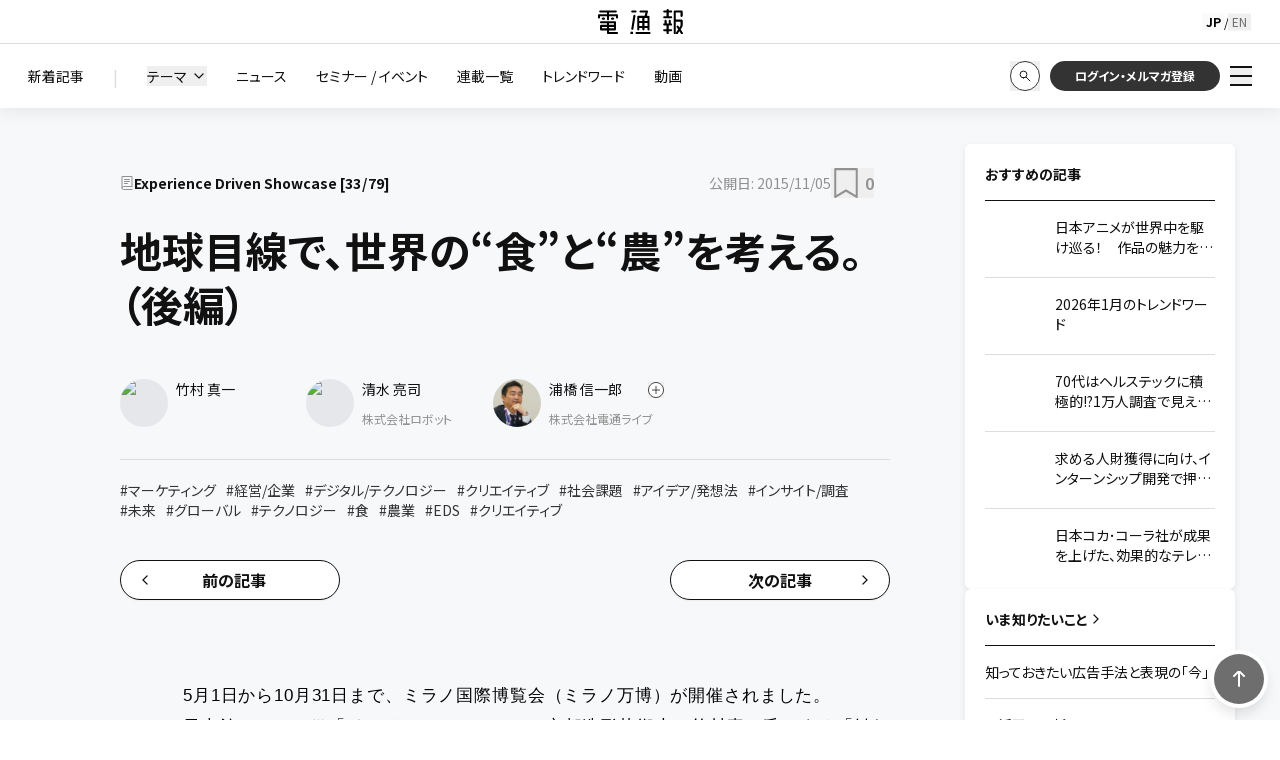

--- FILE ---
content_type: text/html; charset=utf-8
request_url: https://dentsu-ho.com/articles/3265
body_size: 42231
content:
<!DOCTYPE html><html lang="ja" class="__variable_7c046f"><head><meta charSet="utf-8"/><meta name="viewport" content="width=device-width, initial-scale=1"/><link rel="preload" as="image" imageSrcSet="https://cdn.speedsize.com/e7df76a9-4406-40f5-bc97-57e7c2c2d99d/https://dentsu-ho.com/img/dentsuho_logo_yoko.svg/f_auto,w_96 1x, https://cdn.speedsize.com/e7df76a9-4406-40f5-bc97-57e7c2c2d99d/https://dentsu-ho.com/img/dentsuho_logo_yoko.svg/f_auto,w_256 2x"/><link rel="stylesheet" href="/_next/static/css/82159e8e0969980c.css" data-precedence="next"/><link rel="stylesheet" href="/_next/static/css/05ce865f69d8f114.css" data-precedence="next"/><link rel="stylesheet" href="/_next/static/css/42d60962ed0ffc70.css" data-precedence="next"/><link rel="stylesheet" href="/_next/static/css/c1275aaa43e8cc99.css" data-precedence="next"/><link rel="stylesheet" href="/_next/static/css/ae110469aab9e883.css" data-precedence="next"/><link rel="stylesheet" href="/_next/static/css/3e79e79bf2484602.css" data-precedence="next"/><link rel="stylesheet" href="/_next/static/css/9e759b6a46a88fd5.css" data-precedence="next"/><link rel="stylesheet" href="/_next/static/css/0f410c41bf6236ec.css" data-precedence="next"/><link rel="stylesheet" href="/_next/static/css/a06328cd25ead014.css" data-precedence="next"/><link rel="stylesheet" href="/_next/static/css/ff60d399cf8ef8c6.css" data-precedence="next"/><link rel="stylesheet" href="/_next/static/css/7a00f9939c651270.css" data-precedence="next"/><link rel="preload" as="script" fetchPriority="low" href="/_next/static/chunks/webpack-0fbe711a98d78bd2.js"/><script src="/_next/static/chunks/4bd1b696-182b6b13bdad92e3.js" async=""></script><script src="/_next/static/chunks/1255-2515ec02460e7abe.js" async=""></script><script src="/_next/static/chunks/main-app-234525b5e3ddebfb.js" async=""></script><script src="/_next/static/chunks/902-0763628412a819a2.js" async=""></script><script src="/_next/static/chunks/281-955cdaf5e4e76caa.js" async=""></script><script src="/_next/static/chunks/5239-5718cc11e0c6be72.js" async=""></script><script src="/_next/static/chunks/4707-5064eaf2000b45d7.js" async=""></script><script src="/_next/static/chunks/7415-fd547132b075e8a5.js" async=""></script><script src="/_next/static/chunks/6039-e5de2c2570360ad7.js" async=""></script><script src="/_next/static/chunks/5148-ff656bdf22a74b81.js" async=""></script><script src="/_next/static/chunks/8592-53faeb444dc28ad4.js" async=""></script><script src="/_next/static/chunks/3080-8c097c0e022b0e6d.js" async=""></script><script src="/_next/static/chunks/6513-5d599d036d31ddf4.js" async=""></script><script src="/_next/static/chunks/4234-c9527ba443d1c031.js" async=""></script><script src="/_next/static/chunks/9955-700a9a8c311fb905.js" async=""></script><script src="/_next/static/chunks/6953-2799235747c42ee7.js" async=""></script><script src="/_next/static/chunks/1819-2a2bf55ca66666c1.js" async=""></script><script src="/_next/static/chunks/9307-80af2da19faf31ff.js" async=""></script><script src="/_next/static/chunks/app/not-found-8779a551b19ab25c.js" async=""></script><script src="/_next/static/chunks/6261-4d47d9ed8a915b65.js" async=""></script><script src="/_next/static/chunks/1071-09cf3e31a9368675.js" async=""></script><script src="/_next/static/chunks/app/global-error-5c67600c5efe6c89.js" async=""></script><script src="/_next/static/chunks/548-2c9e78c5bc460c19.js" async=""></script><script src="/_next/static/chunks/app/%5Blocale%5D/layout-ae3920422447a8cb.js" async=""></script><script src="/_next/static/chunks/9cb54ea0-a4a388caeed12897.js" async=""></script><script src="/_next/static/chunks/6178-11f639590bb7055c.js" async=""></script><script src="/_next/static/chunks/5958-1c9da06917d9eec9.js" async=""></script><script src="/_next/static/chunks/5064-1ce51a08d86cd293.js" async=""></script><script src="/_next/static/chunks/5021-6d2573405faf6872.js" async=""></script><script src="/_next/static/chunks/265-32dc2cfa48e83aa3.js" async=""></script><script src="/_next/static/chunks/8185-ec5e070affc18a9c.js" async=""></script><script src="/_next/static/chunks/app/%5Blocale%5D/page-df423cb6889d6a6a.js" async=""></script><script src="/_next/static/chunks/9081-96bcdf751f31a704.js" async=""></script><script src="/_next/static/chunks/7538-15c71e52dc3b667d.js" async=""></script><script src="/_next/static/chunks/7563-923e8729aa63c883.js" async=""></script><script src="/_next/static/chunks/app/%5Blocale%5D/articles/%5Bid%5D/page-bb60a5ff8f197a0b.js" async=""></script><link rel="preload" href="https://cmp.datasign.co/v2/990105faf3/cmp.js" as="script"/><link rel="preload" href="https://assets.adobedtm.com/0bbd781426e7/39411a09a6af/launch-e9ae45e00b87.min.js" as="script"/><link rel="preload" href="https://tag.flvcdn.net/lytag.js" as="script"/><link rel="preload" href="https://www.googletagmanager.com/gtm.js?id=GTM-KDR5DB" as="script"/><meta name="next-size-adjust" content=""/><title>地球目線で、世界の“食”と“農”を考える。（後編）</title><meta property="og:title" content="地球目線で、世界の“食”と“農”を考える。（後編）"/><meta property="og:url" content="https://dentsu-ho.com/articles/3265"/><meta property="og:image" content="https://cdn.dentsu-ho.com/640142fe-0a0a-4892-9a49-9dd68b6c9243/1509423510-1493767813-3265_OGP.png"/><meta name="twitter:card" content="summary_large_image"/><meta name="twitter:title" content="地球目線で、世界の“食”と“農”を考える。（後編）"/><meta name="twitter:image" content="https://cdn.dentsu-ho.com/640142fe-0a0a-4892-9a49-9dd68b6c9243/1509423510-1493767813-3265_OGP.png"/><link rel="icon" href="/favicon.ico" type="image/x-icon" sizes="48x48"/><script>(self.__next_s=self.__next_s||[]).push(["https://cmp.datasign.co/v2/990105faf3/cmp.js",{}])</script><script>(self.__next_s=self.__next_s||[]).push([0,{"children":"\n        (function() {\n          if (window.__GTM_TRACKED_LISTENERS__) return;\n          \n          window.__GTM_TRACKED_LISTENERS__ = [];\n          const originalAddEventListener = EventTarget.prototype.addEventListener;\n          const originalRemoveEventListener = EventTarget.prototype.removeEventListener;\n\n          // optionsからcaptureフラグを抽出するヘルパー\n          const getCapture = (options) => {\n            if (typeof options === 'boolean') return options;\n            if (typeof options === 'object' && options !== null) return !!options.capture;\n            return false;\n          };\n\n          EventTarget.prototype.addEventListener = function(type, listener, options) {\n            try {\n              const stack = new Error().stack || '';\n              // GTM由来のリスナーのみを記録\n              if (stack.includes('googletagmanager.com') || stack.includes('gtm.js')) {\n                 const capture = getCapture(options);\n                 \n                 // 重複チェック（ターゲット、タイプ、リスナー、キャプチャフラグが一致するか）\n                 const isDuplicate = window.__GTM_TRACKED_LISTENERS__.some(\n                   item => item.target === this && \n                           item.type === type && \n                           item.listener === listener &&\n                           getCapture(item.options) === capture\n                 );\n                 \n                 if (!isDuplicate) {\n                   window.__GTM_TRACKED_LISTENERS__.push({\n                     target: this,\n                     type: type,\n                     listener: listener,\n                     options: options\n                   });\n                 }\n              }\n            } catch (e) {\n              // エラー無視\n            }\n            return originalAddEventListener.call(this, type, listener, options);\n          };\n\n          // removeEventListenerもインターセプトして、削除されたらリストからも消す\n          EventTarget.prototype.removeEventListener = function(type, listener, options) {\n            try {\n               const capture = getCapture(options);\n               const index = window.__GTM_TRACKED_LISTENERS__.findIndex(\n                 item => item.target === this && \n                         item.type === type && \n                         item.listener === listener &&\n                         getCapture(item.options) === capture\n               );\n               if (index !== -1) {\n                 window.__GTM_TRACKED_LISTENERS__.splice(index, 1);\n               }\n            } catch (e) {\n               // エラー無視\n            }\n            return originalRemoveEventListener.call(this, type, listener, options);\n          };\n        })();\n      ","id":"gtm-listener-tracker"}])</script><script src="/_next/static/chunks/polyfills-42372ed130431b0a.js" noModule=""></script></head><body id="root"><div hidden=""><!--$--><!--/$--></div><header class="fixed top-0 left-0 w-full z-[100] transition-all duration-300 bg-white"><div class="relative"><div class="relative"><div id="pc-header" class="relative z-[6] bg-white h-11 border-b border-locale-border flex items-center justify-center px-8"><a class="card-hover" href="/"><div><img alt="電通報" width="85" height="22" decoding="async" data-nimg="1" style="color:transparent" srcSet="https://cdn.speedsize.com/e7df76a9-4406-40f5-bc97-57e7c2c2d99d/https://dentsu-ho.com/img/dentsuho_logo_yoko.svg/f_auto,w_96 1x, https://cdn.speedsize.com/e7df76a9-4406-40f5-bc97-57e7c2c2d99d/https://dentsu-ho.com/img/dentsuho_logo_yoko.svg/f_auto,w_256 2x" src="https://cdn.speedsize.com/e7df76a9-4406-40f5-bc97-57e7c2c2d99d/https://dentsu-ho.com/img/dentsuho_logo_yoko.svg/f_auto,w_256"/></div></a><div class="absolute right-[78px]"><div style="position:relative;font:normal normal normal 12px/17px Noto Sans JP"><button class="absolute transition text-xs w-[23px] h-[17px] text-center top-1/2 -translate-y-1/2 left-[0px] text-black font-bold" aria-label="English" lang="jp" disabled="">JP</button><div class="absolute left-[13px] top-1/2 -translate-y-1/2 flex h-[17px] w-[23px] items-center justify-center leading-[13px]">/</div><button class="absolute transition text-xs w-[23px] h-[17px] text-center top-1/2 -translate-y-1/2 left-[26px] text-locale-textSubtle hover:underline hover:text-black" aria-label="English" lang="en">EN</button></div></div></div><div id="pc-header-menu" class="relative z-[5] bg-white h-16 flex px-7 shadow-[0_0_20px_rgba(0,0,0,0.1)]"><nav class="flex-1 flex items-center overflow-hidden"><ul class="flex items-center space-x-[29px]"><li class="relative text-locale-strong"><a class="text-sm hover:text-locale-muted transition whitespace-nowrap" href="/latest_articles"><div>新着記事</div></a></li><li class="text-locale-border">|</li><li class="relative text-locale-strong"><div class="relative"><button class="text-sm flex items-center gap-1 hover:text-locale-muted transition whitespace-nowrap" aria-haspopup="true" aria-expanded="false" aria-controls="headerThemeListParent"><span class="relative">テーマ</span><svg xmlns="http://www.w3.org/2000/svg" width="24" height="24" viewBox="0 0 24 24" fill="none" stroke="currentColor" stroke-width="2" stroke-linecap="round" stroke-linejoin="round" class="lucide lucide-chevron-down ml-1 h-4 w-4" role="img"><path d="m6 9 6 6 6-6"></path></svg></button></div></li><li class="relative text-locale-strong"><a class="text-sm hover:text-locale-muted transition whitespace-nowrap" href="/news"><div>ニュース</div></a></li><li class="relative text-locale-strong"><a class="text-sm hover:text-locale-muted transition whitespace-nowrap" href="/seminar"><div>セミナー / イベント</div></a></li><li class="relative text-locale-strong"><a class="text-sm hover:text-locale-muted transition whitespace-nowrap" href="/booklets"><div>連載一覧</div></a></li><li class="relative text-locale-strong"><a class="text-sm hover:text-locale-muted transition whitespace-nowrap" href="/trend"><div>トレンドワード</div></a></li><li class="relative text-locale-strong"><a class="text-sm hover:text-locale-muted transition whitespace-nowrap" href="/movie"><div>動画</div></a></li></ul><ul class="flex items-center space-x-[30px] ml-auto pr-7"><li class="text-locale-border mr-3">|</li><li class="relative text-locale-strong"><a class="text-sm hover:text-locale-muted transition whitespace-nowrap" href="/knowledge"><div>いま知りたいこと</div></a></li><li class="relative text-locale-strong"><a class="text-sm hover:text-locale-muted transition whitespace-nowrap" href="/about"><div>電通報とは</div></a></li><li class="relative text-locale-strong"><a class="text-sm hover:text-locale-muted transition whitespace-nowrap" href="/person"><div>パーソン</div></a></li></ul></nav><div class="flex items-center space-x-2.5 flex-shrink-0"><button class="text-locale-strong hover:opacity-50 transition  flex-shrink-0" aria-label="検索" type="button" id="search-button" aria-haspopup="true" aria-expanded="false" aria-controls="filter-panel"><img alt="" loading="lazy" width="30" height="30" decoding="async" data-nimg="1" style="color:transparent" srcSet="https://cdn.speedsize.com/e7df76a9-4406-40f5-bc97-57e7c2c2d99d/https://dentsu-ho.com/img/icon_search_off.svg/f_auto,w_32 1x, https://cdn.speedsize.com/e7df76a9-4406-40f5-bc97-57e7c2c2d99d/https://dentsu-ho.com/img/icon_search_off.svg/f_auto,w_64 2x" src="https://cdn.speedsize.com/e7df76a9-4406-40f5-bc97-57e7c2c2d99d/https://dentsu-ho.com/img/icon_search_off.svg/f_auto,w_64"/></button><button id="login-button" class="h-[30px] w-[170px] flex items-center justify-center bg-locale-text text-white rounded-full text-xs font-bold hover:bg-locale-textSubtle transition-colors flex-shrink-0" aria-expanded="false">ログイン・メルマガ登録</button></div></div><div id="headerThemeListParent" class="absolute z-[4] text-sm bottom-0 left-0 right-0 flex gap-[30px] px-[5.5%] py-4 bg-white transition-transform duration-300 translate-y-0"><ul id="headerThemeList" class="flex flex-wrap items-center gap-x-8 gap-y-4"></ul></div><div class="
        absolute z-[5]
        w-0 h-0 border-solid 
        border-r-[7px] border-r-transparent 
        border-b-[13px]  
        border-l-[7px] border-l-transparent
        border-t-0
        border-b-[transparent]
        bottom-[-3px] md:bottom-[-1px]
      "></div></div><div id="filter-panel" class="absolute z-[1] bottom-0 left-0 right-0 transition-transform duration-300 translate-y-0  translate-y-0"><div id="search-header" class="relative z-[10]  h-[66px] bg-locale-accent flex"><div class="flex-grow flex items-center justify-center "><div class="flex items-center justify-center gap-[30px] w-full mr-[10px]"><input maxLength="100" type="text" class="max-w-[700px] w-[100%] h-[36px] border border-white rounded-full px-4 py-2" title="検索" placeholder="キーワードを入力" tabindex="-1" value=""/><button class="flex-shrink-0 bg-white text-locale-text flex items-center justify-center w-[140px] h-[36px] rounded-full card-hover" tabindex="-1">検索</button></div></div><div class="bg-locale-accentStrong text-white flex items-center flex-shrink-0 w-[300px] pl-[20px] pr-[5px]"><button class="flex items-center flex-shrink-0 text-[14px] gap-4 " aria-haspopup="true" aria-expanded="false" aria-controls="search-condition" tabindex="-1">検索結果を絞り込み<svg xmlns="http://www.w3.org/2000/svg" width="24" height="24" viewBox="0 0 24 24" fill="none" stroke="currentColor" stroke-width="1" stroke-linecap="round" stroke-linejoin="round" class="lucide lucide-chevron-down h-5 w-5 text-white"><path d="m6 9 6 6 6-6"></path></svg></button></div></div><div id="search-condition" class="
          absolute z-[5] bottom-0 left-0 right-0 bg-[#EEEEEE] transition-transform duration-300 overflow-y-scroll overscroll-contain translate-y-0
          translate-y-0
          
        }"><div class="
            mx-auto max-w-[1343px] z-[10]
            w-[93%] pt-[44px]
            
          "><div class="w-full h-full"><div class="mb-[40px] lg:flex lg:justify-between"><div class="
            flex gap-[40px] 
          "><fieldset class="
        md:mb-[45px] lg:mb-[0px]
        
        
    "><legend class="text-locale-strong font-bold mb-[32px] md:mb-[34px]">カテゴリ</legend><div id="" class="
          filter-contents
          gap-x-[10px] 
          md:grid md:grid-cols-2  gap-y-[23px] lg:flex lg:flex-col
          
        "></div></fieldset><fieldset class="
        md:mb-[45px] lg:mb-[0px]
        
        
    "><legend class="text-locale-strong font-bold mb-[32px] md:mb-[34px]">テーマ</legend><div id="searchThemeList" class="
          filter-contents
          gap-x-[10px] 
          md:grid md:grid-cols-2  gap-y-[23px] 
          
        "></div></fieldset></div><div class="hidden  lg:block mt-auto w-[1px] bg-[#ddd] lg:mx-[30px]"></div><div class="max-w-[712px] lg:w-[55%] md:flex md:gap-[30px]"><fieldset class="mb-[45px] "><legend class="text-locale-strong font-bold flex items-center justify-between mb-[32px] md:mb-[34px]" aria-expanded="false" aria-controls="主なタグ-filter">主なタグ</legend><div id="主なタグ-filter" class="
          filter-contents
          flex flex-wrap gap-x-[10px] 
          gap-y-[15px]
          transition-all duration-300 ease-in-out overflow-hidden
          max-h-[800px] opacity-100
        "></div></fieldset><fieldset class="mb-[45px] "><legend class="text-locale-strong font-bold flex items-center justify-between mb-[32px] md:mb-[34px]" aria-expanded="false" aria-controls="主なパーソン-filter">主なパーソン</legend><div id="主なパーソン-filter" class="
          filter-contents
          flex flex-wrap gap-x-[10px] 
          gap-y-[15px]
          transition-all duration-300 ease-in-out overflow-hidden
          max-h-[800px] opacity-100
        "></div><fieldset class="
        md:mb-[45px] lg:mb-[0px]
        
        mt-[23px] !mb-[0px]
    "><div id="" class="
          filter-contents
          gap-x-[10px] 
          md:grid md:grid-cols-2  gap-y-[23px] lg:flex lg:flex-col
          
        "></div></fieldset></fieldset></div></div><div class="flex gap-[30px] items-center justify-center "><button class="rounded card-hover bg-locale-accent text-white font-bold px-5 py-2 text-sm" tabindex="-1">この条件で絞り込む</button><button class="rounded card-hover text-locale-accent underline font-normal px-0" tabindex="-1">初期状態に戻す</button></div><div class="pb-[60px]"></div></div></div></div></div><div id="side-menu-pc" class="
              fixed top-[107px] right-0  w-64 bg-white z-[100] overflow-y-auto
              transform transition-transform duration-300 ease-in-out
              translate-x-full
            " style="max-height:calc(100vh - 108px)"><nav class="h-full flex flex-col p-[10px_15px_50px_10px] text-sm"></nav></div></div></header><div id="print-header" class="hidden relative w-full shadow-[0_0_20px_rgba(0,0,0,0.1)] z-[100] bg-white h-11 border-b border-locale-border justify-center items-center px-8"><a href="/"><div><img alt="電通報" width="85" height="22" decoding="async" data-nimg="1" style="color:transparent" srcSet="https://cdn.speedsize.com/e7df76a9-4406-40f5-bc97-57e7c2c2d99d/https://dentsu-ho.com/img/dentsuho_logo_yoko.svg/f_auto,w_96 1x, https://cdn.speedsize.com/e7df76a9-4406-40f5-bc97-57e7c2c2d99d/https://dentsu-ho.com/img/dentsuho_logo_yoko.svg/f_auto,w_256 2x" src="https://cdn.speedsize.com/e7df76a9-4406-40f5-bc97-57e7c2c2d99d/https://dentsu-ho.com/img/dentsuho_logo_yoko.svg/f_auto,w_256"/></div></a></div><main class="bg-locale-background pt-[108px]"><div id="main-contents"><div class="relative py-[60px] "><div class="z-0 pointer-events-none absolute top-0 left-0 w-full aspect-[72/25] "></div><div class="mx-auto lg:w-[96%] lg:max-w-[1380px] relative" id="content-container" style="width:92.975%"><div class="relative z-10"><div id="content-wrapper" class="lg:flex lg:justify-center lg:items-start"><div id="article-contents"><div class=" lg:max-w-[770px] "><article><div class=""><div class="md:flex-row md:justify-between md:items-center md:mb-[25px] mb-[10px] flex flex-col-reverse"><a class="flex items-center gap-1 mt-10 mb-4 md:mt-0 md:mb-0" href="/booklets/106"><img alt="連載アイコン" loading="lazy" width="14" height="14" decoding="async" data-nimg="1" class="w-[14px] h-[14px]" style="color:transparent" srcSet="https://cdn.speedsize.com/e7df76a9-4406-40f5-bc97-57e7c2c2d99d/https://dentsu-ho.com/img/icon_series.svg/f_auto 1x, https://cdn.speedsize.com/e7df76a9-4406-40f5-bc97-57e7c2c2d99d/https://dentsu-ho.com/img/icon_series.svg/f_auto,w_32 2x" src="https://cdn.speedsize.com/e7df76a9-4406-40f5-bc97-57e7c2c2d99d/https://dentsu-ho.com/img/icon_series.svg/f_auto,w_32"/><span class="flex-1 text-sm text-locale-strong font-bold">Experience Driven Showcase<!-- --> <span>[<!-- -->33<span class="mx-[1px]">/</span>79<!-- -->]</span></span></a><div class="flex items-center gap-[20px]"><span class="flex-shrink-0 ml-auto text-sm text-locale-muted">公開日:<!-- --> <!-- -->2015/11/05</span><div class="mr-[15.75px]"><button class="flex items-center  md:mb-0 hover:opacity-70" aria-pressed="false" aria-label="ブックマーク 0件 "><span aria-hidden="true" class="flex items-center"><img alt="" loading="lazy" width="10" height="10" decoding="async" data-nimg="1" class="!w-[30px] !h-[30px]" style="color:transparent" srcSet="https://cdn.speedsize.com/e7df76a9-4406-40f5-bc97-57e7c2c2d99d/https://dentsu-ho.com/img/icon_bookmark-A.svg/f_auto 1x, https://cdn.speedsize.com/e7df76a9-4406-40f5-bc97-57e7c2c2d99d/https://dentsu-ho.com/img/icon_bookmark-A.svg/f_auto,w_32 2x" src="https://cdn.speedsize.com/e7df76a9-4406-40f5-bc97-57e7c2c2d99d/https://dentsu-ho.com/img/icon_bookmark-A.svg/f_auto,w_32"/><span class="ml-1 text-locale-muted font-semibold text-base text-[20px] leading-[29px]">0</span></span></button></div></div></div><h1 class="font-bold leading-[1.3] mb-12 text-[42px]">地球目線で、世界の“食”と“農”を考える。（後編）</h1><div class="grid gap-x-2 gap-y-2 mb-8 xl:pr-9 grid-cols-2 xl:grid-cols-4 xl:gap-x-3 xl:gap-y-3"><div class="flex items-start space-x-2"><div class="w-12 h-12 rounded-full bg-gray-200 flex-shrink-0 relative overflow-hidden "><img alt="竹村 真一" loading="lazy" decoding="async" data-nimg="fill" class="object-cover w-8 h-8" style="position:absolute;height:100%;width:100%;left:0;top:0;right:0;bottom:0;color:transparent" sizes="100vw" srcSet="https://cdn.speedsize.com/e7df76a9-4406-40f5-bc97-57e7c2c2d99d/https://cdn.dentsu-ho.com/302b5985-5065-4a4c-a52a-491a12d73420/1493762598-takemura_shinichi_profile.jpg/f_auto,w_640 640w, https://cdn.speedsize.com/e7df76a9-4406-40f5-bc97-57e7c2c2d99d/https://cdn.dentsu-ho.com/302b5985-5065-4a4c-a52a-491a12d73420/1493762598-takemura_shinichi_profile.jpg/f_auto,w_750 750w, https://cdn.speedsize.com/e7df76a9-4406-40f5-bc97-57e7c2c2d99d/https://cdn.dentsu-ho.com/302b5985-5065-4a4c-a52a-491a12d73420/1493762598-takemura_shinichi_profile.jpg/f_auto,w_828 828w, https://cdn.speedsize.com/e7df76a9-4406-40f5-bc97-57e7c2c2d99d/https://cdn.dentsu-ho.com/302b5985-5065-4a4c-a52a-491a12d73420/1493762598-takemura_shinichi_profile.jpg/f_auto,w_1080 1080w, https://cdn.speedsize.com/e7df76a9-4406-40f5-bc97-57e7c2c2d99d/https://cdn.dentsu-ho.com/302b5985-5065-4a4c-a52a-491a12d73420/1493762598-takemura_shinichi_profile.jpg/f_auto,w_1200 1200w, https://cdn.speedsize.com/e7df76a9-4406-40f5-bc97-57e7c2c2d99d/https://cdn.dentsu-ho.com/302b5985-5065-4a4c-a52a-491a12d73420/1493762598-takemura_shinichi_profile.jpg/f_auto,w_1920 1920w, https://cdn.speedsize.com/e7df76a9-4406-40f5-bc97-57e7c2c2d99d/https://cdn.dentsu-ho.com/302b5985-5065-4a4c-a52a-491a12d73420/1493762598-takemura_shinichi_profile.jpg/f_auto,w_2048 2048w, https://cdn.speedsize.com/e7df76a9-4406-40f5-bc97-57e7c2c2d99d/https://cdn.dentsu-ho.com/302b5985-5065-4a4c-a52a-491a12d73420/1493762598-takemura_shinichi_profile.jpg/f_auto,w_3840 3840w" src="https://cdn.speedsize.com/e7df76a9-4406-40f5-bc97-57e7c2c2d99d/https://cdn.dentsu-ho.com/302b5985-5065-4a4c-a52a-491a12d73420/1493762598-takemura_shinichi_profile.jpg/f_auto,w_3840"/></div><div class="flex-grow min-h-12 flex flex-col justify-space-between"><div class="text-locale-strong flex-grow flex items-start"><p class="mr-2 md:mr-3 flex-grow max-w-[10em] xl:max-w-[6.2em] text-sm " title="竹村 真一">竹村 真一</p></div><p class="text-xs text-locale-muted max-w-100"></p></div></div><div class="flex items-start space-x-2"><div class="w-12 h-12 rounded-full bg-gray-200 flex-shrink-0 relative overflow-hidden "><img alt="清水 亮司" loading="lazy" decoding="async" data-nimg="fill" class="object-cover w-8 h-8" style="position:absolute;height:100%;width:100%;left:0;top:0;right:0;bottom:0;color:transparent" sizes="100vw" srcSet="https://cdn.speedsize.com/e7df76a9-4406-40f5-bc97-57e7c2c2d99d/https://cdn.dentsu-ho.com/7ee20ad4-42e1-4a89-a405-ff71e7313667/1493762598-shimizu_ryouji_profile.jpg/f_auto,w_640 640w, https://cdn.speedsize.com/e7df76a9-4406-40f5-bc97-57e7c2c2d99d/https://cdn.dentsu-ho.com/7ee20ad4-42e1-4a89-a405-ff71e7313667/1493762598-shimizu_ryouji_profile.jpg/f_auto,w_750 750w, https://cdn.speedsize.com/e7df76a9-4406-40f5-bc97-57e7c2c2d99d/https://cdn.dentsu-ho.com/7ee20ad4-42e1-4a89-a405-ff71e7313667/1493762598-shimizu_ryouji_profile.jpg/f_auto,w_828 828w, https://cdn.speedsize.com/e7df76a9-4406-40f5-bc97-57e7c2c2d99d/https://cdn.dentsu-ho.com/7ee20ad4-42e1-4a89-a405-ff71e7313667/1493762598-shimizu_ryouji_profile.jpg/f_auto,w_1080 1080w, https://cdn.speedsize.com/e7df76a9-4406-40f5-bc97-57e7c2c2d99d/https://cdn.dentsu-ho.com/7ee20ad4-42e1-4a89-a405-ff71e7313667/1493762598-shimizu_ryouji_profile.jpg/f_auto,w_1200 1200w, https://cdn.speedsize.com/e7df76a9-4406-40f5-bc97-57e7c2c2d99d/https://cdn.dentsu-ho.com/7ee20ad4-42e1-4a89-a405-ff71e7313667/1493762598-shimizu_ryouji_profile.jpg/f_auto,w_1920 1920w, https://cdn.speedsize.com/e7df76a9-4406-40f5-bc97-57e7c2c2d99d/https://cdn.dentsu-ho.com/7ee20ad4-42e1-4a89-a405-ff71e7313667/1493762598-shimizu_ryouji_profile.jpg/f_auto,w_2048 2048w, https://cdn.speedsize.com/e7df76a9-4406-40f5-bc97-57e7c2c2d99d/https://cdn.dentsu-ho.com/7ee20ad4-42e1-4a89-a405-ff71e7313667/1493762598-shimizu_ryouji_profile.jpg/f_auto,w_3840 3840w" src="https://cdn.speedsize.com/e7df76a9-4406-40f5-bc97-57e7c2c2d99d/https://cdn.dentsu-ho.com/7ee20ad4-42e1-4a89-a405-ff71e7313667/1493762598-shimizu_ryouji_profile.jpg/f_auto,w_3840"/></div><div class="flex-grow min-h-12 flex flex-col justify-space-between"><div class="text-locale-strong flex-grow flex items-start"><p class="mr-2 md:mr-3 flex-grow max-w-[10em] xl:max-w-[6.2em] text-sm " title="清水 亮司">清水 亮司</p></div><p class="text-xs text-locale-muted max-w-100">株式会社ロボット</p></div></div><a class="flex items-start space-x-2 card-hover" href="/person/504"><div class="w-12 h-12 rounded-full bg-gray-200 flex-shrink-0 relative overflow-hidden "><img alt="浦橋 信一郎" loading="lazy" decoding="async" data-nimg="fill" class="object-cover w-8 h-8" style="position:absolute;height:100%;width:100%;left:0;top:0;right:0;bottom:0;color:transparent" sizes="100vw" srcSet="https://cdn.speedsize.com/e7df76a9-4406-40f5-bc97-57e7c2c2d99d/https://cdn.dentsu-ho.com/415ab39d-c34c-4775-8ff5-ba17ceb47949/1493762460-urahashi_profile.jpg/f_auto,w_640 640w, https://cdn.speedsize.com/e7df76a9-4406-40f5-bc97-57e7c2c2d99d/https://cdn.dentsu-ho.com/415ab39d-c34c-4775-8ff5-ba17ceb47949/1493762460-urahashi_profile.jpg/f_auto,w_750 750w, https://cdn.speedsize.com/e7df76a9-4406-40f5-bc97-57e7c2c2d99d/https://cdn.dentsu-ho.com/415ab39d-c34c-4775-8ff5-ba17ceb47949/1493762460-urahashi_profile.jpg/f_auto,w_828 828w, https://cdn.speedsize.com/e7df76a9-4406-40f5-bc97-57e7c2c2d99d/https://cdn.dentsu-ho.com/415ab39d-c34c-4775-8ff5-ba17ceb47949/1493762460-urahashi_profile.jpg/f_auto,w_1080 1080w, https://cdn.speedsize.com/e7df76a9-4406-40f5-bc97-57e7c2c2d99d/https://cdn.dentsu-ho.com/415ab39d-c34c-4775-8ff5-ba17ceb47949/1493762460-urahashi_profile.jpg/f_auto,w_1200 1200w, https://cdn.speedsize.com/e7df76a9-4406-40f5-bc97-57e7c2c2d99d/https://cdn.dentsu-ho.com/415ab39d-c34c-4775-8ff5-ba17ceb47949/1493762460-urahashi_profile.jpg/f_auto,w_1920 1920w, https://cdn.speedsize.com/e7df76a9-4406-40f5-bc97-57e7c2c2d99d/https://cdn.dentsu-ho.com/415ab39d-c34c-4775-8ff5-ba17ceb47949/1493762460-urahashi_profile.jpg/f_auto,w_2048 2048w, https://cdn.speedsize.com/e7df76a9-4406-40f5-bc97-57e7c2c2d99d/https://cdn.dentsu-ho.com/415ab39d-c34c-4775-8ff5-ba17ceb47949/1493762460-urahashi_profile.jpg/f_auto,w_3840 3840w" src="https://cdn.speedsize.com/e7df76a9-4406-40f5-bc97-57e7c2c2d99d/https://cdn.dentsu-ho.com/415ab39d-c34c-4775-8ff5-ba17ceb47949/1493762460-urahashi_profile.jpg/f_auto,w_3840"/></div><div class="flex-grow min-h-12 flex flex-col justify-space-between"><div class="text-locale-strong flex-grow flex items-start"><p class="mr-2 md:mr-3 flex-grow max-w-[10em] xl:max-w-[6.2em] text-sm " title="浦橋 信一郎">浦橋 信一郎</p><div class="flex-shrink-0 mt-[3px] relative md:mt-1 w-4 h-4 !mt-0"><button aria-label="フォローする"><img alt="" loading="lazy" width="24" height="24" decoding="async" data-nimg="1" style="color:transparent" srcSet="https://cdn.speedsize.com/e7df76a9-4406-40f5-bc97-57e7c2c2d99d/https://dentsu-ho.com/img/followbtn.svg/f_auto,w_32 1x, https://cdn.speedsize.com/e7df76a9-4406-40f5-bc97-57e7c2c2d99d/https://dentsu-ho.com/img/followbtn.svg/f_auto,w_48 2x" src="https://cdn.speedsize.com/e7df76a9-4406-40f5-bc97-57e7c2c2d99d/https://dentsu-ho.com/img/followbtn.svg/f_auto,w_48"/></button></div></div><p class="text-xs text-locale-muted max-w-100">株式会社電通ライブ</p></div></a></div><div class="h-[1px] w-full bg-locale-border mt-6 mb-[20px]"></div><div class="flex flex-wrap gap-y-2 text-sm text-locale-strong mb-[40px]"><span class="text-locale-text mr-[10px] text-[14px] leading-[20px]"><a class="hover:text-locale-muted" href="/theme/marketing">#<!-- -->マーケティング</a></span><span class="text-locale-text mr-[10px] text-[14px] leading-[20px]"><a class="hover:text-locale-muted" href="/theme/bx">#<!-- -->経営/企業</a></span><span class="text-locale-text mr-[10px] text-[14px] leading-[20px]"><a class="hover:text-locale-muted" href="/theme/dx">#<!-- -->デジタル/テクノロジー</a></span><span class="text-locale-text mr-[10px] text-[14px] leading-[20px]"><a class="hover:text-locale-muted" href="/theme/creative">#<!-- -->クリエイティブ</a></span><span class="text-locale-text mr-[10px] text-[14px] leading-[20px]"><a class="hover:text-locale-muted" href="/theme/social_issue">#<!-- -->社会課題</a></span><span class="text-locale-text mr-[10px] text-[14px] leading-[20px]"><a class="hover:text-locale-muted" href="/theme/idea">#<!-- -->アイデア/発想法</a></span><span class="text-locale-text mr-[10px] text-[14px] leading-[20px]"><a class="hover:text-locale-muted" href="/theme/insight">#<!-- -->インサイト/調査</a></span><span class="text-locale-text mr-[10px] text-[14px] leading-[20px]"><a class="hover:text-locale-muted" href="/search?tagId=9&amp;tagName=未来">#<!-- -->未来</a></span><span class="text-locale-text mr-[10px] text-[14px] leading-[20px]"><a class="hover:text-locale-muted" href="/search?tagId=13&amp;tagName=グローバル">#<!-- -->グローバル</a></span><span class="text-locale-text mr-[10px] text-[14px] leading-[20px]"><a class="hover:text-locale-muted" href="/search?tagId=16&amp;tagName=テクノロジー">#<!-- -->テクノロジー</a></span><span class="text-locale-text mr-[10px] text-[14px] leading-[20px]"><a class="hover:text-locale-muted" href="/search?tagId=493&amp;tagName=食">#<!-- -->食</a></span><span class="text-locale-text mr-[10px] text-[14px] leading-[20px]"><a class="hover:text-locale-muted" href="/search?tagId=818&amp;tagName=農業">#<!-- -->農業</a></span><span class="text-locale-text mr-[10px] text-[14px] leading-[20px]"><a class="hover:text-locale-muted" href="/search?tagId=1198&amp;tagName=EDS">#<!-- -->EDS</a></span><span class="text-locale-text mr-[10px] text-[14px] leading-[20px]"><a class="hover:text-locale-muted" href="/search?tagId=2249&amp;tagName=クリエイティブ">#<!-- -->クリエイティブ</a></span></div></div><div class="flex items-center justify-between mb-10 md:mb-20 empty:mb-0"><a class="relative flex items-center justify-center space-x-2 bg-white w-[170px] h-[30px] font-bold border border-locale-strong text-[12px] text-locale-strong rounded-full text-base shadow-sm hover:bg-gray-100 transition-colors duration-200 md:w-[220px] md:h-[40px] md:text-[16px]" href="/articles/3264"><div class="absolute left-2 top-1/2 transform -translate-y-1/2 md:left-4"><svg xmlns="http://www.w3.org/2000/svg" width="16" height="16" viewBox="0 0 24 24" fill="none" stroke="#111111" stroke-width="2" stroke-linecap="round" stroke-linejoin="round" class="lucide lucide-chevron-left"><path d="m15 18-6-6 6-6"></path></svg></div><span>前の記事</span></a><a class="relative flex items-center justify-center space-x-2 bg-white w-[170px] h-[30px] font-bold border border-locale-strong text-[12px] text-locale-strong rounded-full text-base shadow-sm hover:bg-gray-100 transition-colors duration-200 md:w-[220px] md:h-[40px] md:text-[16px] " href="/articles/3315"><span>次の記事</span><div class="absolute right-2 top-1/2 transform -translate-y-1/2 md:right-4"><svg xmlns="http://www.w3.org/2000/svg" width="16" height="16" viewBox="0 0 24 24" fill="none" stroke="#111111" stroke-width="2" stroke-linecap="round" stroke-linejoin="round" class="lucide lucide-chevron-right"><path d="m9 18 6-6-6-6"></path></svg></div></a></div><div class="article-view ck-content set-inner-html not-prose pb-[40px]"><div class="raw-html-embed"><div class="legacy"><div class="post"><div class="tmpl_grid tmpl_grid1">
<div class="tmpl_grid_main">
<div class="tmpl_struct tmpl_struct3">
<p>5月1日から10月31日まで、ミラノ国際博覧会（ミラノ万博）が開催されました。<br>
日本館のシーンⅢ「イノベーション」では、京都造形芸術大の竹村真一氏による「触れる地球」の展示を中心に、さまざまな世界の食と農の課題を提示し、日本ならではのソリューションを魅力的な映像（ストーリー）で表現しています。竹村氏、企画制作を手掛けたロボットの清水亮司氏と電通の浦橋信一郎氏が、振り返って語り合いました。</p>

<h6 align="left">取材・編集構成：金原亜紀　電通イベント＆スペース・デザイン局</h6>

<p>&nbsp;</p>

<div class="tmpl_struct tmpl_struct2"><img alt="" src="https://cdn.dentsu-ho-dev.com/79d80243-1bfe-4141-aaa4-e4176adf1368/content__A2A4551.jpg">
<div class="tmpl_caption">（左より）浦橋信一郎氏、竹村真一氏、清水亮司氏</div>
</div>

<p>&nbsp;</p>

<h2 class="none">地球規模の多様な課題とソリューションを、どう展示で表現するか</h2>

<p><b style="color:#1FB8EB; font-weight:bold">浦橋：</b>地球規模の課題を共有する場として、何か展示で工夫した点があればお聞かせください。</p>

<p><b style="color:#84C100; font-weight:bold">清水：</b>ミラノ万博日本館の作業に関わらせていただいていて、全体の流れも知った上で、担当したシーンⅢ「イノベーション」の展示が全体の中でどういうポジショニングなのかは、ずっと意識していました。全体のパビリオンの流れでいうと、この展示の前のセクションは、割とミクロな目線で発酵や食材の特徴など細かいところに入って日本の食を紹介するパートです。また、この展示の後のセクションはエンターテインメントに寄っていく流れの中で、われわれはちょうど真ん中に位置する。そのときに地球的な俯瞰の目線による、テーマの広がりが印象に残るといいんじゃないかと思いました。</p>

<p>日本食というのはものすごく微に入り細に入り、繊細な面を持った食の文化だと思うんですけれど、ある種目線を変えると地球規模のソリューションになり得るというイメージを、万博に来た世界各国の方に持ち帰っていただきたいと思ったのです。竹村先生がつくられているデジタル地球儀「触れる地球」を最大限に生かすには、メインスクリーンのコンテンツにも地球をテーマに置き、融合した内容を印象に残そうと考えました。</p>
<div style="display: block; position: relative; max-width: 784px;"><div style="padding-top: 56.25%;"><div class="custom-video-js" data-asset-uuid="ccc818b0-f6d2-439a-9ac5-07d0c22fd865" data-video-id="video-js-fa3e3e0a-ac22-421a-8ea8-832f3b1c9e01">&nbsp;</div></div></div>

<h6>※動画素材提供：一般財団法人地球産業文化研究所・JAグループ</h6>

<p>&nbsp;</p>

<div class="tmpl_struct tmpl_struct1"><img alt="" src="https://cdn.dentsu-ho-dev.com/00f6f16b-a756-45a3-a0bc-e11bd5b7cd69/content__A2A4519.jpg"></div>

<p><b style="color:#EB1F85; font-weight:bold">竹村：</b>清水さんのシナリオでは、モリゾーやキッコロのキャラクターを借りて、人類のメッセージを発していましたね。呼び掛ける主体が人間ではなくて。</p>

<p><b style="color:#1FB8EB; font-weight:bold">浦橋：</b>第三者的な存在。</p>

<p><b style="color:#EB1F85; font-weight:bold">竹村：</b>ええ、それが日本らしい表現だった。キリスト教的な発想ではなくて、山川草木悉皆成仏（さんせんそうもくしっかいじょうぶつ）じゃないけど、あらゆるものが魂を持っていてメッセージを持っていて、潜在的な仏性を持っているという日本的な感覚の、現代的な表現がモリゾーとキッコロみたいな存在なのかなと思います。</p>

<p>また、前の展示から来ると、急にバッと時間的にも空間的にも広がる感じがあった。われわれ二人の意図としては、そこで急に視界が広がって、人類的な課題とそのソリューションをちゃんと共有して帰ってもらえるような体験ができるといいなと思ったんですよね。</p>

<p><b style="color:#1FB8EB; font-weight:bold">浦橋：</b>清水さんにはアニメーションの表現にも何種類か取り組んでいただいて、それについてのお考えも聞かせてください。</p>

<p><b style="color:#84C100; font-weight:bold">清水：</b>真ん中に地球型スクリーンがあるのが柱で、肉付けとしてアニメーションを入れるという構造になりました。ヨーロッパ各国がそうなのですが、特にイタリアという国は日本のアニメーションにものすごく親しみのある国なのです。地球型スクリーンの周りに配置するストーリーの語り部として、アニメーションのキャラクターでみんなの目と心を引き付けたいなと考えました。</p>

<p>&nbsp;</p>

<h2 class="none">文化の混ざり合い、ぶつかり合いによって見えてくること</h2>

<p><b style="color:#EB1F85; font-weight:bold">竹村：</b>地球のことをこうやって考えましょうねと呼び掛けている主体が人間じゃない存在（キャラクター）だというのは、ユニークな日本的特徴だったと思うんです。よくスチュワードシップと言いますけれど、人間が地球や自然を守ってあげないと大変なことになる。何かメッセージを発信する主体が人間以外のあらゆるものという、動物か植物か分からないものとロボットとかが出てきて、人間が自然とコラボレーションして地球をつくってきたんだよといいながら、そこに特に人間は登場しない。</p>

<p><b style="color:#84C100; font-weight:bold">清水：</b>そう見ていただけるとすごくうれしいです。いろいろな文化が混じり合っているのが日本文化でもあるので、ロボットとコウノトリの話も、あえてそういう違和感をぶつけてみようと。普通相入れないものがぶつかることによって見えてくることとかその結果が、意外と大きな視点になり得るんだよと見えるといいなと思っています。</p>

<p><b style="color:#1FB8EB; font-weight:bold">浦橋：</b>展示をつくり終わっての、成果や意義はいかがですか。</p>

<p><b style="color:#84C100; font-weight:bold">清水：</b>竹村先生と一緒に作業をさせていただいたということの学びが非常に大きかった。今回のコンテンツの最終的なアウトプットも、今後の自分のものづくりにも影響する出会いだったなと思います。アニメーションのストーリーにも先生のアイデアは大きく含まれていて、むしろそれが柱になっているところもあります。日本という国が、偶然にできた国ではないと。日本人のクリエーティブによってこの国土とともにつくられてきたのだということは、何となく頭では分かっていても竹村先生にお話を伺うまではあまり実感がなかった。</p>

<p>棚田なんていうものは放っておいてできるわけはなくて、それをつくってきた歴史が日本にはあるんだ、つくってきた人が、農が、食文化があったんだと感じながら日本の風景を見ると、今までとは感じ方が全然違うところがあって、ものの見方が確実に変わりました。この仕事に関われて、竹村先生と出会えてよかったです。</p>

<p>&nbsp;</p>

<h2 class="none">ミラノ万博の成果を、日本の子どもたちにこそあらためて伝えたい</h2>

<p><b style="color:#EB1F85; font-weight:bold">竹村：</b>ここで終わらせてはいけないですね。今の日本の小学生、中学生、高校生もほとんど知る機会がないかもしれない。ミラノ博でわれわれが表現したような内容は、ちゃんと日本の子どもにも共有していかなきゃいけない成果だと思います。例えば農水省やJAと一緒に、国内でもこのテーマを伝えていこうという活動の出発点にもしたいです。大事なのはこれからですね。</p>

<p><b style="color:#1FB8EB; font-weight:bold">浦橋：</b>清水さんがおっしゃったように、竹村さんのお話は日本再発見といいますか、ふだんわれわれが見慣れていることに、非常に長い歴史の中で積み重ねられた見方を重ねて、あらためて気付かされることが多かったですね。</p>

<div class="tmpl_struct tmpl_struct1"><img alt="" src="https://cdn.dentsu-ho-dev.com/3a9b00e0-3160-4179-960b-d0628c1e5dd1/content__A2A4509.jpg"></div>

<p><b style="color:#EB1F85; font-weight:bold">竹村：</b>付け加えておくと、ただの遺産（レガシー）というだけじゃなくて、水路の清掃や田んぼのメンテナンスなど、人々がクリエーティブに関わり続けながら維持されているんです。それをやっているのは協同組合を含めた地域コミュニティーです。米は輸入できても国土は輸入できない、地域コミュニティーも輸入できない。過去の歴史があるというだけではなくて、今も生き続けている人々の営みがそれを可能にしているということを忘れてはいけません。先端技術とかベンチャーにばかり光が当たりがちですけれど。</p>

<p><b style="color:#1FB8EB; font-weight:bold">浦橋：</b>そうですね。食の生産も含めた、その文化全体がクリエーティブであるべきです。</p>

<p><b style="color:#EB1F85; font-weight:bold">竹村：</b>実際、かっこいい農業者がいっぱいいますよ。リスペクトできる領域がここにあるんだということを再発見するきっかけがミラノ博だったとすると、食と農の領域のまだ光が当たっていないリソースをもっとクローズアップしていくという作業を、今からはやっていくといいんじゃないかな。</p>

<p>地球にはいっぱいいろんな問題がある。それを地球儀で可視化することもできるのですが、ソリューションも同じぐらい生まれている。地球の環境問題を語るとみんな暗くなるけれど、そこを突き抜けていけるだけの明るいニュースもいっぱいあるし、例えば農耕革命がどうして起こったかというのを清水さんがアニメーションで表現しましたけれど、気候が悪くなって食料危機が起こって、でもそんな環境でけなげに育つ小麦を一生懸命栽培してみたいなこと、条件の制約があったから逆にクリエーティビティーが発揮されたということもありますよね。</p>

<p>都市革命もそうで、乾燥化して川の周りにみんな集まって住むしかなくなったので、川の周りに大きい都市ができたとか。危機と言われている時は、その分野のチャンスでもあるんです。そういうメッセージを、若い世代にはもっと言っていきたいですね。</p>

<div class="tmpl_struct tmpl_struct1"><img alt="" src="https://cdn.dentsu-ho-dev.com/926462f9-1dae-4351-9434-14f4026368b9/content__A2A4489.jpg"></div>

<p><b style="color:#84C100; font-weight:bold">清水：</b>むしろ欧米の方の方が日本の食というものに対して、何らかの期待や気付きがあるのではないかな。日本中の多くの人が気づきをまだ得られないまま過ごしているとすれば、ものすごくもったいないなと思います。</p>

<p><b style="color:#EB1F85; font-weight:bold">竹村：</b>一汁三菜って準備するのが大変だというイメージがありますよね。日本料理の大家が出てきて、こうやってだしを引くとかやられるとそれも一長一短というか、僕は昆布と鰹節をボーンと熱湯にぶち込んで、5分もしないうちに最高のだしができるという、そこに日本食のすばらしさがあると思うのです。手軽かつ簡単に最高級のスローフード＝「ファストなスローフード」ができることを伝えた方がいい。</p>

<p><b style="color:#84C100; font-weight:bold">清水：</b>本当にそうですね。</p>

<p><b style="color:#EB1F85; font-weight:bold">竹村：</b>日本料理の大家が世界のフランスやイタリアのシェフに影響を与えているのは素晴らしいですけれど、一方でトーストを焼いてコーヒーを入れるのと同じぐらいの手軽さで、日本食ができるというところにも光が当たった方がいいです。</p>

<p><b style="color:#1FB8EB; font-weight:bold">浦橋：</b>日本館では、そういうこともアピールしています。</p>

<p><b style="color:#EB1F85; font-weight:bold">竹村：</b>日本館の展示を、そのまま日本でも展覧会でやったらどうですか。</p>

<p><b style="color:#84C100; font-weight:bold">清水：</b>それはいいですね！</p>

<p><b style="color:#1FB8EB; font-weight:bold">浦橋：</b>そう。実は日本館を見るべきは、実は日本人自身じゃないかという気もしますよね。今日は竹村先生と清水さんと、ゆっくりミラノ万博の展示の振り返りができてよかったです。ぜひ今回の試みと成果を日本の子どもたちにもシェアする、次のアクションにもつなげていきたいですね。</p>
</div>
</div>
</div>

<p>&nbsp;</p></div></div></div></div></article><div class="flex items-center justify-between mb-10 md:mb-20 empty:mb-0"><a class="relative flex items-center justify-center space-x-2 bg-white w-[170px] h-[30px] font-bold border border-locale-strong text-[12px] text-locale-strong rounded-full text-base shadow-sm hover:bg-gray-100 transition-colors duration-200 md:w-[220px] md:h-[40px] md:text-[16px]" href="/articles/3264"><div class="absolute left-2 top-1/2 transform -translate-y-1/2 md:left-4"><svg xmlns="http://www.w3.org/2000/svg" width="16" height="16" viewBox="0 0 24 24" fill="none" stroke="#111111" stroke-width="2" stroke-linecap="round" stroke-linejoin="round" class="lucide lucide-chevron-left"><path d="m15 18-6-6 6-6"></path></svg></div><span>前の記事</span></a><a class="relative flex items-center justify-center space-x-2 bg-white w-[170px] h-[30px] font-bold border border-locale-strong text-[12px] text-locale-strong rounded-full text-base shadow-sm hover:bg-gray-100 transition-colors duration-200 md:w-[220px] md:h-[40px] md:text-[16px] " href="/articles/3315"><span>次の記事</span><div class="absolute right-2 top-1/2 transform -translate-y-1/2 md:right-4"><svg xmlns="http://www.w3.org/2000/svg" width="16" height="16" viewBox="0 0 24 24" fill="none" stroke="#111111" stroke-width="2" stroke-linecap="round" stroke-linejoin="round" class="lucide lucide-chevron-right"><path d="m9 18 6-6-6-6"></path></svg></div></a></div><section class="flex flex-col lg:flex-row items-center lg:items-start justify-between mt-[40px] lg:mt-[60px] " aria-label="記事のシェア機能"><div class="w-full lg:w-[50%] flex flex-col items-center py-4 lg:py-0 lg:px-8 lg:border-r lg:border-l"><p class="text-sm text-locale-text mb-5 lg:mb-[10px] whitespace-nowrap">この記事は参考になりましたか？</p><button class="flex items-center mr-4  hover:opacity-70" aria-pressed="false" aria-label="いいね 1件 "><span aria-hidden="true" class="flex items-center"><img alt="" loading="lazy" width="12" height="12" decoding="async" data-nimg="1" class="!w-10 !h-10 !text-locale-strong" style="color:transparent" srcSet="https://cdn.speedsize.com/e7df76a9-4406-40f5-bc97-57e7c2c2d99d/https://dentsu-ho.com/img/icon_like-A.svg/f_auto 1x, https://cdn.speedsize.com/e7df76a9-4406-40f5-bc97-57e7c2c2d99d/https://dentsu-ho.com/img/icon_like-A.svg/f_auto,w_32 2x" src="https://cdn.speedsize.com/e7df76a9-4406-40f5-bc97-57e7c2c2d99d/https://dentsu-ho.com/img/icon_like-A.svg/f_auto,w_32"/><span class="ml-1 text-locale-muted text-xl font-bold text-locale-strong mt-[3px] ml-[10px] ">1</span></span></button></div><div class="w-full lg:w-[50%] flex flex-col items-center py-4 lg:py-0 lg:px-8  lg:border-r "><p class="text-sm text-locale-text mb-5 lg:mb-[10px] whitespace-nowrap">この記事を共有</p><div class="flex flex-wrap justify-center gap-4"><a class="flex items-center justify-center rounded-full border border-transparent hover:opacity-80 transition-opacity duration-200 " style="width:40px;height:40px" target="_blank" rel="noopener noreferrer" aria-label="Facebookで共有（別ウィンドウ）" href="https://www.facebook.com/sharer/sharer.php?u=https%3A%2F%2Fdentsu-ho.com%2Farticles%2F3265&amp;t=%E5%9C%B0%E7%90%83%E7%9B%AE%E7%B7%9A%E3%81%A7%E3%80%81%E4%B8%96%E7%95%8C%E3%81%AE%E2%80%9C%E9%A3%9F%E2%80%9D%E3%81%A8%E2%80%9C%E8%BE%B2%E2%80%9D%E3%82%92%E8%80%83%E3%81%88%E3%82%8B%E3%80%82%EF%BC%88%E5%BE%8C%E7%B7%A8%EF%BC%89"><img alt="" loading="lazy" width="40" height="40" decoding="async" data-nimg="1" style="color:transparent" srcSet="https://cdn.speedsize.com/e7df76a9-4406-40f5-bc97-57e7c2c2d99d/https://dentsu-ho.com/img/icon-facebook.svg/f_auto,w_48 1x, https://cdn.speedsize.com/e7df76a9-4406-40f5-bc97-57e7c2c2d99d/https://dentsu-ho.com/img/icon-facebook.svg/f_auto,w_96 2x" src="https://cdn.speedsize.com/e7df76a9-4406-40f5-bc97-57e7c2c2d99d/https://dentsu-ho.com/img/icon-facebook.svg/f_auto,w_96"/></a><a class="flex items-center justify-center rounded-full border border-transparent hover:opacity-80 transition-opacity duration-200 " style="width:40px;height:40px" target="_blank" rel="noopener noreferrer" aria-label="Xで共有（別ウィンドウ）" href="https://twitter.com/intent/tweet?url=https%3A%2F%2Fdentsu-ho.com%2Farticles%2F3265&amp;text=%E5%9C%B0%E7%90%83%E7%9B%AE%E7%B7%9A%E3%81%A7%E3%80%81%E4%B8%96%E7%95%8C%E3%81%AE%E2%80%9C%E9%A3%9F%E2%80%9D%E3%81%A8%E2%80%9C%E8%BE%B2%E2%80%9D%E3%82%92%E8%80%83%E3%81%88%E3%82%8B%E3%80%82%EF%BC%88%E5%BE%8C%E7%B7%A8%EF%BC%89"><img alt="" loading="lazy" width="40" height="40" decoding="async" data-nimg="1" style="color:transparent" srcSet="https://cdn.speedsize.com/e7df76a9-4406-40f5-bc97-57e7c2c2d99d/https://dentsu-ho.com/img/icon-x.svg/f_auto,w_48 1x, https://cdn.speedsize.com/e7df76a9-4406-40f5-bc97-57e7c2c2d99d/https://dentsu-ho.com/img/icon-x.svg/f_auto,w_96 2x" src="https://cdn.speedsize.com/e7df76a9-4406-40f5-bc97-57e7c2c2d99d/https://dentsu-ho.com/img/icon-x.svg/f_auto,w_96"/></a><a class="flex items-center justify-center rounded-full border border-transparent hover:opacity-80 transition-opacity duration-200 " style="width:40px;height:40px" target="_blank" rel="noopener noreferrer" aria-label="LINEで共有（別ウィンドウ）" href="https://lineit.line.me/share/ui?url=https%3A%2F%2Fdentsu-ho.com%2Farticles%2F3265&amp;text="><img alt="" loading="lazy" width="40" height="40" decoding="async" data-nimg="1" style="color:transparent" srcSet="https://cdn.speedsize.com/e7df76a9-4406-40f5-bc97-57e7c2c2d99d/https://dentsu-ho.com/img/icon-line.svg/f_auto,w_48 1x, https://cdn.speedsize.com/e7df76a9-4406-40f5-bc97-57e7c2c2d99d/https://dentsu-ho.com/img/icon-line.svg/f_auto,w_96 2x" src="https://cdn.speedsize.com/e7df76a9-4406-40f5-bc97-57e7c2c2d99d/https://dentsu-ho.com/img/icon-line.svg/f_auto,w_96"/></a><a class="flex items-center justify-center rounded-full border border-transparent hover:opacity-80 transition-opacity duration-200 " style="width:40px;height:40px" target="_blank" rel="noopener noreferrer" aria-label="はてなブックマーク（別ウィンドウ）" href="https://b.hatena.ne.jp/entry/https%3A%2F%2Fdentsu-ho.com%2Farticles%2F3265"><img alt="" loading="lazy" width="40" height="40" decoding="async" data-nimg="1" style="color:transparent" srcSet="https://cdn.speedsize.com/e7df76a9-4406-40f5-bc97-57e7c2c2d99d/https://dentsu-ho.com/img/icon-b.svg/f_auto,w_48 1x, https://cdn.speedsize.com/e7df76a9-4406-40f5-bc97-57e7c2c2d99d/https://dentsu-ho.com/img/icon-b.svg/f_auto,w_96 2x" src="https://cdn.speedsize.com/e7df76a9-4406-40f5-bc97-57e7c2c2d99d/https://dentsu-ho.com/img/icon-b.svg/f_auto,w_96"/></a><button class="relative flex items-center justify-center w-[40px] h-[40px] rounded-full border border-locale-text text-locale-text hover:text-locale-muted hover:border-locale-muted transition-all duration-200" aria-label="URLをコピー"><svg xmlns="http://www.w3.org/2000/svg" width="24" height="24" viewBox="0 0 24 24" fill="none" stroke="currentColor" stroke-width="2" stroke-linecap="round" stroke-linejoin="round" class="lucide lucide-link w-7 h-7" role="img" aria-hidden="true"><path d="M10 13a5 5 0 0 0 7.54.54l3-3a5 5 0 0 0-7.07-7.07l-1.72 1.71"></path><path d="M14 11a5 5 0 0 0-7.54-.54l-3 3a5 5 0 0 0 7.07 7.07l1.71-1.71"></path></svg></button></div></div></section><div class="flex flex-col gap-[30px] mt-[60px] lg:flex-row"><a class="h-20 flex items-center justify-center px-5 border-2 border-locale-text rounded-md bg-white hover:bg-gray-100 transition-all duration-200 focus:outline-none focus:ring-2 focus:ring-locale-muted focus:ring-opacity-50 w-full lg:flex-1" href="/mail-letter/guide"><div class="relative flex items-center justify-center w-full"><div class="flex flex-col items-center gap-2 w-fit"><p class="text-sm font-bold text-locale-strong">メルマガ会員登録はこちらから</p><p class="text-xs text-locale-muted">日々の重要なニュースを厳選して掲載しています</p></div><svg xmlns="http://www.w3.org/2000/svg" width="20" height="20" viewBox="0 0 24 24" fill="none" stroke="currentColor" stroke-width="2" stroke-linecap="round" stroke-linejoin="round" class="lucide lucide-chevron-right absolute right-0 top-1/2 transform -translate-y-1/2 text-locale-strong"><path d="m9 18 6-6-6-6"></path></svg></div></a><a class="h-20 flex items-center justify-center px-5 border-2 border-locale-text rounded-md bg-white hover:bg-gray-100 transition-all duration-200 focus:outline-none focus:ring-2 focus:ring-locale-muted focus:ring-opacity-50 w-full lg:flex-1" href="https://contact.dentsu.jp/m/release"><div class="relative flex items-center justify-center w-full"><div class="flex flex-col items-center gap-2 w-fit"><p class="text-sm font-bold text-locale-strong">この記事に関するお問い合わせはこちら</p></div><svg xmlns="http://www.w3.org/2000/svg" width="20" height="20" viewBox="0 0 24 24" fill="none" stroke="currentColor" stroke-width="2" stroke-linecap="round" stroke-linejoin="round" class="lucide lucide-chevron-right absolute right-0 top-1/2 transform -translate-y-1/2 text-locale-strong"><path d="m9 18 6-6-6-6"></path></svg></div></a></div><div class="mt-[60px] md:mt-[60px] mt-0"><h2 class="border-l-2 border-locale-strong font-bold text-[24px] md:text-[28px] md:mb-[30px] md:pl-[10px] mb-[40px] pl-[15px] ">バックナンバー</h2><div class="flex mt-4 flex-wrap gap-[18px] md:gap-[20px]"><a class="w-[169px] flex flex-col max-w-sm bg-white rounded-lg card-hover 
        md:w-[370px] md:flex-row md:bg-transparent md:rounded-none" href="/articles/3264"><div class="flex-shrink-0 relative w-[170px] h-[105px]"><div style="width:170px;height:105px" class="relative bg-gray-200 overflow-hidden rounded-md"><img alt="地球目線で、世界の“食”と“農”を考える。（前編）" loading="lazy" decoding="async" data-nimg="fill" class="object-cover flex-shrink-0" style="position:absolute;height:100%;width:100%;left:0;top:0;right:0;bottom:0;color:transparent" sizes="100vw" srcSet="https://cdn.speedsize.com/e7df76a9-4406-40f5-bc97-57e7c2c2d99d/https://cdn.dentsu-ho.com/21838d56-2b05-4f8d-af5d-4337970ef14c/content__A2A4553.jpg/f_auto,w_640 640w, https://cdn.speedsize.com/e7df76a9-4406-40f5-bc97-57e7c2c2d99d/https://cdn.dentsu-ho.com/21838d56-2b05-4f8d-af5d-4337970ef14c/content__A2A4553.jpg/f_auto,w_750 750w, https://cdn.speedsize.com/e7df76a9-4406-40f5-bc97-57e7c2c2d99d/https://cdn.dentsu-ho.com/21838d56-2b05-4f8d-af5d-4337970ef14c/content__A2A4553.jpg/f_auto,w_828 828w, https://cdn.speedsize.com/e7df76a9-4406-40f5-bc97-57e7c2c2d99d/https://cdn.dentsu-ho.com/21838d56-2b05-4f8d-af5d-4337970ef14c/content__A2A4553.jpg/f_auto,w_1080 1080w, https://cdn.speedsize.com/e7df76a9-4406-40f5-bc97-57e7c2c2d99d/https://cdn.dentsu-ho.com/21838d56-2b05-4f8d-af5d-4337970ef14c/content__A2A4553.jpg/f_auto,w_1200 1200w, https://cdn.speedsize.com/e7df76a9-4406-40f5-bc97-57e7c2c2d99d/https://cdn.dentsu-ho.com/21838d56-2b05-4f8d-af5d-4337970ef14c/content__A2A4553.jpg/f_auto,w_1920 1920w, https://cdn.speedsize.com/e7df76a9-4406-40f5-bc97-57e7c2c2d99d/https://cdn.dentsu-ho.com/21838d56-2b05-4f8d-af5d-4337970ef14c/content__A2A4553.jpg/f_auto,w_2048 2048w, https://cdn.speedsize.com/e7df76a9-4406-40f5-bc97-57e7c2c2d99d/https://cdn.dentsu-ho.com/21838d56-2b05-4f8d-af5d-4337970ef14c/content__A2A4553.jpg/f_auto,w_3840 3840w" src="https://cdn.speedsize.com/e7df76a9-4406-40f5-bc97-57e7c2c2d99d/https://cdn.dentsu-ho.com/21838d56-2b05-4f8d-af5d-4337970ef14c/content__A2A4553.jpg/f_auto,w_3840"/></div></div><div class="p-[15px] flex flex-col justify-between 
        md:p-0 md:pl-[10px]"><div class="flex flex-wrap gap-x-2 gap-y-1"><div class="flex items-center gap-2 h-[14px]"><span class="w-2 h-2 rounded-full flex-shrink-0" style="background-color:#FF5C5C"></span><span class="text-[12px]">マーケティング</span></div></div><p class="text-locale-muted text-xs whitespace-nowrap mb-[15px] md:mb-[5px]">2015/11/04</p><h3 class="text-locale-strong text-base font-bold leading-tight mb-[23px] line-clamp-2 md:mb-[8px]">地球目線で、世界の“食”と“農”を考える。（前編）</h3><div class="flex items-center gap-[20px]"><button class="flex items-center mr-4  pointer-events-none" disabled="" aria-pressed="false" aria-label="いいね 1件 "><span aria-hidden="true" class="flex items-center"><img alt="" loading="lazy" width="12" height="12" decoding="async" data-nimg="1" class="h-[15px] w-[15px]" style="color:transparent" srcSet="https://cdn.speedsize.com/e7df76a9-4406-40f5-bc97-57e7c2c2d99d/https://dentsu-ho.com/img/icon_like-A.svg/f_auto 1x, https://cdn.speedsize.com/e7df76a9-4406-40f5-bc97-57e7c2c2d99d/https://dentsu-ho.com/img/icon_like-A.svg/f_auto,w_32 2x" src="https://cdn.speedsize.com/e7df76a9-4406-40f5-bc97-57e7c2c2d99d/https://dentsu-ho.com/img/icon_like-A.svg/f_auto,w_32"/><span class="ml-1 text-locale-muted ">1</span></span></button><button class="flex items-center  pointer-events-none" disabled="" aria-pressed="false" aria-label="ブックマーク 0件 "><span aria-hidden="true" class="flex items-center"><img alt="" loading="lazy" width="10" height="10" decoding="async" data-nimg="1" class="h-[15px] w-[15px]" style="color:transparent" srcSet="https://cdn.speedsize.com/e7df76a9-4406-40f5-bc97-57e7c2c2d99d/https://dentsu-ho.com/img/icon_bookmark-A.svg/f_auto 1x, https://cdn.speedsize.com/e7df76a9-4406-40f5-bc97-57e7c2c2d99d/https://dentsu-ho.com/img/icon_bookmark-A.svg/f_auto,w_32 2x" src="https://cdn.speedsize.com/e7df76a9-4406-40f5-bc97-57e7c2c2d99d/https://dentsu-ho.com/img/icon_bookmark-A.svg/f_auto,w_32"/><span class="ml-1 text-locale-muted ">0</span></span></button></div></div></a><a class="w-[169px] flex flex-col max-w-sm bg-white rounded-lg card-hover 
        md:w-[370px] md:flex-row md:bg-transparent md:rounded-none" href="/articles/3256"><div class="flex-shrink-0 relative w-[170px] h-[105px]"><div style="width:170px;height:105px" class="relative bg-gray-200 overflow-hidden rounded-md"><img alt="【ミラノ万博】地球目線で、世界の“食”と“農”を考える。" loading="lazy" decoding="async" data-nimg="fill" class="object-cover flex-shrink-0" style="position:absolute;height:100%;width:100%;left:0;top:0;right:0;bottom:0;color:transparent" sizes="100vw" srcSet="https://cdn.speedsize.com/e7df76a9-4406-40f5-bc97-57e7c2c2d99d/https://cdn.dentsu-ho.com/c4df3a77-4046-4b88-9326-2b9037d78aa6/content__49A8930.jpg/f_auto,w_640 640w, https://cdn.speedsize.com/e7df76a9-4406-40f5-bc97-57e7c2c2d99d/https://cdn.dentsu-ho.com/c4df3a77-4046-4b88-9326-2b9037d78aa6/content__49A8930.jpg/f_auto,w_750 750w, https://cdn.speedsize.com/e7df76a9-4406-40f5-bc97-57e7c2c2d99d/https://cdn.dentsu-ho.com/c4df3a77-4046-4b88-9326-2b9037d78aa6/content__49A8930.jpg/f_auto,w_828 828w, https://cdn.speedsize.com/e7df76a9-4406-40f5-bc97-57e7c2c2d99d/https://cdn.dentsu-ho.com/c4df3a77-4046-4b88-9326-2b9037d78aa6/content__49A8930.jpg/f_auto,w_1080 1080w, https://cdn.speedsize.com/e7df76a9-4406-40f5-bc97-57e7c2c2d99d/https://cdn.dentsu-ho.com/c4df3a77-4046-4b88-9326-2b9037d78aa6/content__49A8930.jpg/f_auto,w_1200 1200w, https://cdn.speedsize.com/e7df76a9-4406-40f5-bc97-57e7c2c2d99d/https://cdn.dentsu-ho.com/c4df3a77-4046-4b88-9326-2b9037d78aa6/content__49A8930.jpg/f_auto,w_1920 1920w, https://cdn.speedsize.com/e7df76a9-4406-40f5-bc97-57e7c2c2d99d/https://cdn.dentsu-ho.com/c4df3a77-4046-4b88-9326-2b9037d78aa6/content__49A8930.jpg/f_auto,w_2048 2048w, https://cdn.speedsize.com/e7df76a9-4406-40f5-bc97-57e7c2c2d99d/https://cdn.dentsu-ho.com/c4df3a77-4046-4b88-9326-2b9037d78aa6/content__49A8930.jpg/f_auto,w_3840 3840w" src="https://cdn.speedsize.com/e7df76a9-4406-40f5-bc97-57e7c2c2d99d/https://cdn.dentsu-ho.com/c4df3a77-4046-4b88-9326-2b9037d78aa6/content__49A8930.jpg/f_auto,w_3840"/></div></div><div class="p-[15px] flex flex-col justify-between 
        md:p-0 md:pl-[10px]"><div class="flex flex-wrap gap-x-2 gap-y-1"><div class="flex items-center gap-2 h-[14px]"><span class="w-2 h-2 rounded-full flex-shrink-0" style="background-color:#FF5C5C"></span><span class="text-[12px]">マーケティング</span></div></div><p class="text-locale-muted text-xs whitespace-nowrap mb-[15px] md:mb-[5px]">2015/11/02</p><h3 class="text-locale-strong text-base font-bold leading-tight mb-[23px] line-clamp-2 md:mb-[8px]">ミラノ万博日本館

地球目線で、世界の“食”と“農”を考える。</h3><div class="flex items-center gap-[20px]"><button class="flex items-center mr-4  pointer-events-none" disabled="" aria-pressed="false" aria-label="いいね 0件 "><span aria-hidden="true" class="flex items-center"><img alt="" loading="lazy" width="12" height="12" decoding="async" data-nimg="1" class="h-[15px] w-[15px]" style="color:transparent" srcSet="https://cdn.speedsize.com/e7df76a9-4406-40f5-bc97-57e7c2c2d99d/https://dentsu-ho.com/img/icon_like-A.svg/f_auto 1x, https://cdn.speedsize.com/e7df76a9-4406-40f5-bc97-57e7c2c2d99d/https://dentsu-ho.com/img/icon_like-A.svg/f_auto,w_32 2x" src="https://cdn.speedsize.com/e7df76a9-4406-40f5-bc97-57e7c2c2d99d/https://dentsu-ho.com/img/icon_like-A.svg/f_auto,w_32"/><span class="ml-1 text-locale-muted ">0</span></span></button><button class="flex items-center  pointer-events-none" disabled="" aria-pressed="false" aria-label="ブックマーク 0件 "><span aria-hidden="true" class="flex items-center"><img alt="" loading="lazy" width="10" height="10" decoding="async" data-nimg="1" class="h-[15px] w-[15px]" style="color:transparent" srcSet="https://cdn.speedsize.com/e7df76a9-4406-40f5-bc97-57e7c2c2d99d/https://dentsu-ho.com/img/icon_bookmark-A.svg/f_auto 1x, https://cdn.speedsize.com/e7df76a9-4406-40f5-bc97-57e7c2c2d99d/https://dentsu-ho.com/img/icon_bookmark-A.svg/f_auto,w_32 2x" src="https://cdn.speedsize.com/e7df76a9-4406-40f5-bc97-57e7c2c2d99d/https://dentsu-ho.com/img/icon_bookmark-A.svg/f_auto,w_32"/><span class="ml-1 text-locale-muted ">0</span></span></button></div></div></a></div></div><div class="mt-[60px] md:mt-[60px] "><h2 class="border-l-2 border-locale-strong font-bold text-[24px] md:text-[28px] md:mb-[30px] md:pl-[10px] mb-[40px] pl-[15px] ">著者</h2><div class="bg-white rounded-md flex items-center p-[30px] mb-[60px]"><div class="flex-1 flex flex-col"><div><div class="flex gap-5 md:items-center mb-[30px] md:mb-5 !items-start mb-5"><div class="relative rounded-full w-[110px] h-[110px]"><img alt="竹村 真一" loading="lazy" decoding="async" data-nimg="fill" class="object-cover rounded-full" style="position:absolute;height:100%;width:100%;left:0;top:0;right:0;bottom:0;color:transparent" sizes="100vw" srcSet="https://cdn.speedsize.com/e7df76a9-4406-40f5-bc97-57e7c2c2d99d/https://cdn.dentsu-ho.com/302b5985-5065-4a4c-a52a-491a12d73420/1493762598-takemura_shinichi_profile.jpg/f_auto,w_640 640w, https://cdn.speedsize.com/e7df76a9-4406-40f5-bc97-57e7c2c2d99d/https://cdn.dentsu-ho.com/302b5985-5065-4a4c-a52a-491a12d73420/1493762598-takemura_shinichi_profile.jpg/f_auto,w_750 750w, https://cdn.speedsize.com/e7df76a9-4406-40f5-bc97-57e7c2c2d99d/https://cdn.dentsu-ho.com/302b5985-5065-4a4c-a52a-491a12d73420/1493762598-takemura_shinichi_profile.jpg/f_auto,w_828 828w, https://cdn.speedsize.com/e7df76a9-4406-40f5-bc97-57e7c2c2d99d/https://cdn.dentsu-ho.com/302b5985-5065-4a4c-a52a-491a12d73420/1493762598-takemura_shinichi_profile.jpg/f_auto,w_1080 1080w, https://cdn.speedsize.com/e7df76a9-4406-40f5-bc97-57e7c2c2d99d/https://cdn.dentsu-ho.com/302b5985-5065-4a4c-a52a-491a12d73420/1493762598-takemura_shinichi_profile.jpg/f_auto,w_1200 1200w, https://cdn.speedsize.com/e7df76a9-4406-40f5-bc97-57e7c2c2d99d/https://cdn.dentsu-ho.com/302b5985-5065-4a4c-a52a-491a12d73420/1493762598-takemura_shinichi_profile.jpg/f_auto,w_1920 1920w, https://cdn.speedsize.com/e7df76a9-4406-40f5-bc97-57e7c2c2d99d/https://cdn.dentsu-ho.com/302b5985-5065-4a4c-a52a-491a12d73420/1493762598-takemura_shinichi_profile.jpg/f_auto,w_2048 2048w, https://cdn.speedsize.com/e7df76a9-4406-40f5-bc97-57e7c2c2d99d/https://cdn.dentsu-ho.com/302b5985-5065-4a4c-a52a-491a12d73420/1493762598-takemura_shinichi_profile.jpg/f_auto,w_3840 3840w" src="https://cdn.speedsize.com/e7df76a9-4406-40f5-bc97-57e7c2c2d99d/https://cdn.dentsu-ho.com/302b5985-5065-4a4c-a52a-491a12d73420/1493762598-takemura_shinichi_profile.jpg/f_auto,w_3840"/></div><div class="flex-1 flex flex-col gap-2.5 text-locale-strong w-[106px]"><h3 class="font-bold text-xl">竹村 真一</h3><p class="text-sm"></p><p class="text-sm"></p><p class="text-sm">京都造形芸術大学教授</p></div></div><p class="text-locale-text text-sm leading-relaxed whitespace-pre-wrap break-words">Earth Literacy Program代表。
「触れる地球」（05年グッドデザイン賞・金賞、13年キッズデザイン内閣総理大臣賞）や「100万人のキャンドルナイト」、「Water展」「コメ展」（＠六本木デザインサイト 21_21）などを企画・制作。
東京丸の内で「触れる地球ミュージアム」を主宰。東日本大震災後、政府の「復興構想会議」専門委員に就任。
国連U N ISDRより「国連防災白書」のコンセプトデザイン・ディレクターに指名される。
著書に『地球の目線』『宇宙樹』『地球を聴く』（坂本龍一氏との対談）など。「宇宙樹」は高校の国語の教科書に採録。</p></div></div></div><div class="bg-white rounded-md flex items-center p-[30px] mb-[60px]"><div class="flex-1 flex flex-col"><div><div class="flex gap-5 md:items-center mb-[30px] md:mb-5 !items-start mb-5"><div class="relative rounded-full w-[110px] h-[110px]"><img alt="清水 亮司" loading="lazy" decoding="async" data-nimg="fill" class="object-cover rounded-full" style="position:absolute;height:100%;width:100%;left:0;top:0;right:0;bottom:0;color:transparent" sizes="100vw" srcSet="https://cdn.speedsize.com/e7df76a9-4406-40f5-bc97-57e7c2c2d99d/https://cdn.dentsu-ho.com/7ee20ad4-42e1-4a89-a405-ff71e7313667/1493762598-shimizu_ryouji_profile.jpg/f_auto,w_640 640w, https://cdn.speedsize.com/e7df76a9-4406-40f5-bc97-57e7c2c2d99d/https://cdn.dentsu-ho.com/7ee20ad4-42e1-4a89-a405-ff71e7313667/1493762598-shimizu_ryouji_profile.jpg/f_auto,w_750 750w, https://cdn.speedsize.com/e7df76a9-4406-40f5-bc97-57e7c2c2d99d/https://cdn.dentsu-ho.com/7ee20ad4-42e1-4a89-a405-ff71e7313667/1493762598-shimizu_ryouji_profile.jpg/f_auto,w_828 828w, https://cdn.speedsize.com/e7df76a9-4406-40f5-bc97-57e7c2c2d99d/https://cdn.dentsu-ho.com/7ee20ad4-42e1-4a89-a405-ff71e7313667/1493762598-shimizu_ryouji_profile.jpg/f_auto,w_1080 1080w, https://cdn.speedsize.com/e7df76a9-4406-40f5-bc97-57e7c2c2d99d/https://cdn.dentsu-ho.com/7ee20ad4-42e1-4a89-a405-ff71e7313667/1493762598-shimizu_ryouji_profile.jpg/f_auto,w_1200 1200w, https://cdn.speedsize.com/e7df76a9-4406-40f5-bc97-57e7c2c2d99d/https://cdn.dentsu-ho.com/7ee20ad4-42e1-4a89-a405-ff71e7313667/1493762598-shimizu_ryouji_profile.jpg/f_auto,w_1920 1920w, https://cdn.speedsize.com/e7df76a9-4406-40f5-bc97-57e7c2c2d99d/https://cdn.dentsu-ho.com/7ee20ad4-42e1-4a89-a405-ff71e7313667/1493762598-shimizu_ryouji_profile.jpg/f_auto,w_2048 2048w, https://cdn.speedsize.com/e7df76a9-4406-40f5-bc97-57e7c2c2d99d/https://cdn.dentsu-ho.com/7ee20ad4-42e1-4a89-a405-ff71e7313667/1493762598-shimizu_ryouji_profile.jpg/f_auto,w_3840 3840w" src="https://cdn.speedsize.com/e7df76a9-4406-40f5-bc97-57e7c2c2d99d/https://cdn.dentsu-ho.com/7ee20ad4-42e1-4a89-a405-ff71e7313667/1493762598-shimizu_ryouji_profile.jpg/f_auto,w_3840"/></div><div class="flex-1 flex flex-col gap-2.5 text-locale-strong w-[106px]"><h3 class="font-bold text-xl">清水 亮司</h3><p class="text-sm">株式会社ロボット</p><p class="text-sm"></p><p class="text-sm">クリエイティブ・ディレクター／CM ディレクター</p></div></div><p class="text-locale-text text-sm leading-relaxed whitespace-pre-wrap break-words">1991年ロボット入社、以降TVCMを中心に数多くの映像作品を手掛ける。
主な受賞歴は 2014年ACC賞ファイナリスト「キリンビール淡麗グリーンラベル草原レース篇」、11年度電通広告賞優秀賞「セブンイレブンジャパン企業 CM」など。
また、CM以外の主な作品として、2005年「愛・地球博」三菱未来館展示映像「もしも月がなかったら」のコンセプトデザイン、11年東京モーターショーTOYOTAブース映像総合演出、14年東芝未来科学館のメイン・スクリーン映像総合演出など。</p></div></div></div><div class="bg-white rounded-md flex items-center p-[30px] mb-[60px]"><div class="flex-1 flex flex-col"><div><div class="flex gap-5 md:items-center mb-[30px] md:mb-5 !items-start mb-5"><div class="relative rounded-full w-[110px] h-[110px]"><img alt="浦橋 信一郎" loading="lazy" decoding="async" data-nimg="fill" class="object-cover rounded-full" style="position:absolute;height:100%;width:100%;left:0;top:0;right:0;bottom:0;color:transparent" sizes="100vw" srcSet="https://cdn.speedsize.com/e7df76a9-4406-40f5-bc97-57e7c2c2d99d/https://cdn.dentsu-ho.com/415ab39d-c34c-4775-8ff5-ba17ceb47949/1493762460-urahashi_profile.jpg/f_auto,w_640 640w, https://cdn.speedsize.com/e7df76a9-4406-40f5-bc97-57e7c2c2d99d/https://cdn.dentsu-ho.com/415ab39d-c34c-4775-8ff5-ba17ceb47949/1493762460-urahashi_profile.jpg/f_auto,w_750 750w, https://cdn.speedsize.com/e7df76a9-4406-40f5-bc97-57e7c2c2d99d/https://cdn.dentsu-ho.com/415ab39d-c34c-4775-8ff5-ba17ceb47949/1493762460-urahashi_profile.jpg/f_auto,w_828 828w, https://cdn.speedsize.com/e7df76a9-4406-40f5-bc97-57e7c2c2d99d/https://cdn.dentsu-ho.com/415ab39d-c34c-4775-8ff5-ba17ceb47949/1493762460-urahashi_profile.jpg/f_auto,w_1080 1080w, https://cdn.speedsize.com/e7df76a9-4406-40f5-bc97-57e7c2c2d99d/https://cdn.dentsu-ho.com/415ab39d-c34c-4775-8ff5-ba17ceb47949/1493762460-urahashi_profile.jpg/f_auto,w_1200 1200w, https://cdn.speedsize.com/e7df76a9-4406-40f5-bc97-57e7c2c2d99d/https://cdn.dentsu-ho.com/415ab39d-c34c-4775-8ff5-ba17ceb47949/1493762460-urahashi_profile.jpg/f_auto,w_1920 1920w, https://cdn.speedsize.com/e7df76a9-4406-40f5-bc97-57e7c2c2d99d/https://cdn.dentsu-ho.com/415ab39d-c34c-4775-8ff5-ba17ceb47949/1493762460-urahashi_profile.jpg/f_auto,w_2048 2048w, https://cdn.speedsize.com/e7df76a9-4406-40f5-bc97-57e7c2c2d99d/https://cdn.dentsu-ho.com/415ab39d-c34c-4775-8ff5-ba17ceb47949/1493762460-urahashi_profile.jpg/f_auto,w_3840 3840w" src="https://cdn.speedsize.com/e7df76a9-4406-40f5-bc97-57e7c2c2d99d/https://cdn.dentsu-ho.com/415ab39d-c34c-4775-8ff5-ba17ceb47949/1493762460-urahashi_profile.jpg/f_auto,w_3840"/></div><div class="flex-1 flex flex-col gap-2.5 text-locale-strong w-[106px]"><h3 class="font-bold text-xl">浦橋 信一郎</h3><p class="text-sm">株式会社電通ライブ</p><p class="text-sm">クリエーティブユニット 第１クリエーティブルーム</p><p class="text-sm">ルーム長</p></div></div><p class="text-locale-text text-sm leading-relaxed whitespace-pre-wrap break-words">1999年電通入社。
企業のコミュ二ケーション・スペースを主たる領域として国内外でプロジェクトを多数手がける。</p><div class="mt-5"><a class="flex items-center gap-2.5" href="/person/504"><span class="text-locale-strong text-sm underline hover:text-locale-muted">この著者について詳しく</span><svg xmlns="http://www.w3.org/2000/svg" width="16" height="16" viewBox="0 0 24 24" fill="none" stroke="currentColor" stroke-width="2" stroke-linecap="round" stroke-linejoin="round" class="lucide lucide-chevron-right text-locale-strong"><path d="m9 18 6-6-6-6"></path></svg></a></div></div><div class="mt-5 flex items-center gap-5"><div class="flex items-center flex-shrink-0 justify-center w-10 h-[30px] bg-locale-border font-bold text-xs">連載</div><div class="flex items-center flex-wrap gap-5"><a class="flex items-center gap-1.5 duration-200" href="/booklets/106"><img alt="連載アイコン" loading="lazy" width="15" height="15" decoding="async" data-nimg="1" style="color:transparent" srcSet="https://cdn.speedsize.com/e7df76a9-4406-40f5-bc97-57e7c2c2d99d/https://dentsu-ho.com/img/icon_series.svg/f_auto 1x, https://cdn.speedsize.com/e7df76a9-4406-40f5-bc97-57e7c2c2d99d/https://dentsu-ho.com/img/icon_series.svg/f_auto,w_32 2x" src="https://cdn.speedsize.com/e7df76a9-4406-40f5-bc97-57e7c2c2d99d/https://dentsu-ho.com/img/icon_series.svg/f_auto,w_32"/><span class="text-sm text-locale-muted hover:text-locale-text transition">Experience Driven Showcase</span></a></div></div><div class="mt-[30px] pt-[30px] border-t border-locale-border"><h4 class="text-sm font-bold text-locale-strong">この人の記事</h4><div class="grid grid-cols-2 gap-[30px] mt-5"><a class="flex gap-2.5 card-hover flex-1 line-clamp-4" href="/articles/3265"><div class="relative overflow-hidden rounded-lg"><div style="width:170px;height:105px" class="relative bg-gray-200 overflow-hidden rounded-md"><img alt="地球目線で、世界の“食”と“農”を考える。（後編）" loading="lazy" decoding="async" data-nimg="fill" class="object-cover w-full" style="position:absolute;height:100%;width:100%;left:0;top:0;right:0;bottom:0;color:transparent" sizes="100vw" srcSet="https://cdn.speedsize.com/e7df76a9-4406-40f5-bc97-57e7c2c2d99d/https://cdn.dentsu-ho.com/79d80243-1bfe-4141-aaa4-e4176adf1368/content__A2A4551.jpg/f_auto,w_640 640w, https://cdn.speedsize.com/e7df76a9-4406-40f5-bc97-57e7c2c2d99d/https://cdn.dentsu-ho.com/79d80243-1bfe-4141-aaa4-e4176adf1368/content__A2A4551.jpg/f_auto,w_750 750w, https://cdn.speedsize.com/e7df76a9-4406-40f5-bc97-57e7c2c2d99d/https://cdn.dentsu-ho.com/79d80243-1bfe-4141-aaa4-e4176adf1368/content__A2A4551.jpg/f_auto,w_828 828w, https://cdn.speedsize.com/e7df76a9-4406-40f5-bc97-57e7c2c2d99d/https://cdn.dentsu-ho.com/79d80243-1bfe-4141-aaa4-e4176adf1368/content__A2A4551.jpg/f_auto,w_1080 1080w, https://cdn.speedsize.com/e7df76a9-4406-40f5-bc97-57e7c2c2d99d/https://cdn.dentsu-ho.com/79d80243-1bfe-4141-aaa4-e4176adf1368/content__A2A4551.jpg/f_auto,w_1200 1200w, https://cdn.speedsize.com/e7df76a9-4406-40f5-bc97-57e7c2c2d99d/https://cdn.dentsu-ho.com/79d80243-1bfe-4141-aaa4-e4176adf1368/content__A2A4551.jpg/f_auto,w_1920 1920w, https://cdn.speedsize.com/e7df76a9-4406-40f5-bc97-57e7c2c2d99d/https://cdn.dentsu-ho.com/79d80243-1bfe-4141-aaa4-e4176adf1368/content__A2A4551.jpg/f_auto,w_2048 2048w, https://cdn.speedsize.com/e7df76a9-4406-40f5-bc97-57e7c2c2d99d/https://cdn.dentsu-ho.com/79d80243-1bfe-4141-aaa4-e4176adf1368/content__A2A4551.jpg/f_auto,w_3840 3840w" src="https://cdn.speedsize.com/e7df76a9-4406-40f5-bc97-57e7c2c2d99d/https://cdn.dentsu-ho.com/79d80243-1bfe-4141-aaa4-e4176adf1368/content__A2A4551.jpg/f_auto,w_3840"/></div></div><h5 class="flex-1 text-sm font-bold text-locale-strong">地球目線で、世界の“食”と“農”を考える。（後編）</h5></a><a class="flex gap-2.5 card-hover flex-1 line-clamp-4" href="/articles/3264"><div class="relative overflow-hidden rounded-lg"><div style="width:170px;height:105px" class="relative bg-gray-200 overflow-hidden rounded-md"><img alt="地球目線で、世界の“食”と“農”を考える。（前編）" loading="lazy" decoding="async" data-nimg="fill" class="object-cover w-full" style="position:absolute;height:100%;width:100%;left:0;top:0;right:0;bottom:0;color:transparent" sizes="100vw" srcSet="https://cdn.speedsize.com/e7df76a9-4406-40f5-bc97-57e7c2c2d99d/https://cdn.dentsu-ho.com/21838d56-2b05-4f8d-af5d-4337970ef14c/content__A2A4553.jpg/f_auto,w_640 640w, https://cdn.speedsize.com/e7df76a9-4406-40f5-bc97-57e7c2c2d99d/https://cdn.dentsu-ho.com/21838d56-2b05-4f8d-af5d-4337970ef14c/content__A2A4553.jpg/f_auto,w_750 750w, https://cdn.speedsize.com/e7df76a9-4406-40f5-bc97-57e7c2c2d99d/https://cdn.dentsu-ho.com/21838d56-2b05-4f8d-af5d-4337970ef14c/content__A2A4553.jpg/f_auto,w_828 828w, https://cdn.speedsize.com/e7df76a9-4406-40f5-bc97-57e7c2c2d99d/https://cdn.dentsu-ho.com/21838d56-2b05-4f8d-af5d-4337970ef14c/content__A2A4553.jpg/f_auto,w_1080 1080w, https://cdn.speedsize.com/e7df76a9-4406-40f5-bc97-57e7c2c2d99d/https://cdn.dentsu-ho.com/21838d56-2b05-4f8d-af5d-4337970ef14c/content__A2A4553.jpg/f_auto,w_1200 1200w, https://cdn.speedsize.com/e7df76a9-4406-40f5-bc97-57e7c2c2d99d/https://cdn.dentsu-ho.com/21838d56-2b05-4f8d-af5d-4337970ef14c/content__A2A4553.jpg/f_auto,w_1920 1920w, https://cdn.speedsize.com/e7df76a9-4406-40f5-bc97-57e7c2c2d99d/https://cdn.dentsu-ho.com/21838d56-2b05-4f8d-af5d-4337970ef14c/content__A2A4553.jpg/f_auto,w_2048 2048w, https://cdn.speedsize.com/e7df76a9-4406-40f5-bc97-57e7c2c2d99d/https://cdn.dentsu-ho.com/21838d56-2b05-4f8d-af5d-4337970ef14c/content__A2A4553.jpg/f_auto,w_3840 3840w" src="https://cdn.speedsize.com/e7df76a9-4406-40f5-bc97-57e7c2c2d99d/https://cdn.dentsu-ho.com/21838d56-2b05-4f8d-af5d-4337970ef14c/content__A2A4553.jpg/f_auto,w_3840"/></div></div><h5 class="flex-1 text-sm font-bold text-locale-strong">地球目線で、世界の“食”と“農”を考える。（前編）</h5></a></div></div></div></div></div></div></div></div><div id="spacer"></div></div><aside id="sidebar-div"></aside></div></div><div class="relative"><div><div class="
        absolute top-0 bottom-0 right-0 left-0 z-0
        bg-[url(&#x27;/img/article-related-bg-sp.png&#x27;)] 
        
      "></div><div class="
        pt-[64.5px] pb-[60px] relative z-5
        md:pt-[60px] md:pb-[140px]
        
      "><div class="mx-auto w-[92.975%] lg:w-[96%] lg:max-w-[1380px]"><div id="most-liked-mr" class="lg:flex lg:justify-center lg:items-start lg:mr-[270px]"><div class=" lg:max-w-[770px] w-full"><div class="mt-[60px] md:mt-[60px] !mt-0"><h2 class="border-l-2 border-locale-strong font-bold text-[24px] md:text-[28px] md:mb-[30px] md:pl-[10px] mb-[40px] pl-[15px] !mt-0">あわせて読みたい</h2><div class="flex mt-4 flex-wrap gap-[20px] md:gap-40px"></div></div></div></div></div></div></div><nav class="w-full translate-y-[-10px] lg:translate-y-[-20px]"><ul class="flex items-center flex-wrap gap-1 mx-auto w-[92.975%] lg:w-[96%] lg:max-w-[1380px]"><li><div class=" flex items-center gap-1"><a class="underline text-locale-text text-xs lg:text-sm hover:text-locale-muted" href="/">HOME</a></div></li></ul></nav></div><!--$--><!--/$--></div></main><script src="/_next/static/chunks/webpack-0fbe711a98d78bd2.js" id="_R_" async=""></script><script>(self.__next_f=self.__next_f||[]).push([0])</script><script>self.__next_f.push([1,"1:\"$Sreact.fragment\"\n2:I[9766,[],\"\"]\n3:I[98924,[],\"\"]\n"])</script><script>self.__next_f.push([1,"4:I[31337,[\"902\",\"static/chunks/902-0763628412a819a2.js\",\"281\",\"static/chunks/281-955cdaf5e4e76caa.js\",\"5239\",\"static/chunks/5239-5718cc11e0c6be72.js\",\"4707\",\"static/chunks/4707-5064eaf2000b45d7.js\",\"7415\",\"static/chunks/7415-fd547132b075e8a5.js\",\"6039\",\"static/chunks/6039-e5de2c2570360ad7.js\",\"5148\",\"static/chunks/5148-ff656bdf22a74b81.js\",\"8592\",\"static/chunks/8592-53faeb444dc28ad4.js\",\"3080\",\"static/chunks/3080-8c097c0e022b0e6d.js\",\"6513\",\"static/chunks/6513-5d599d036d31ddf4.js\",\"4234\",\"static/chunks/4234-c9527ba443d1c031.js\",\"9955\",\"static/chunks/9955-700a9a8c311fb905.js\",\"6953\",\"static/chunks/6953-2799235747c42ee7.js\",\"1819\",\"static/chunks/1819-2a2bf55ca66666c1.js\",\"9307\",\"static/chunks/9307-80af2da19faf31ff.js\",\"4345\",\"static/chunks/app/not-found-8779a551b19ab25c.js\"],\"default\"]\n"])</script><script>self.__next_f.push([1,"7:I[24431,[],\"OutletBoundary\"]\n9:I[15278,[],\"AsyncMetadataOutlet\"]\nb:I[24431,[],\"ViewportBoundary\"]\nd:I[24431,[],\"MetadataBoundary\"]\ne:\"$Sreact.suspense\"\n"])</script><script>self.__next_f.push([1,"10:I[62183,[\"902\",\"static/chunks/902-0763628412a819a2.js\",\"281\",\"static/chunks/281-955cdaf5e4e76caa.js\",\"5239\",\"static/chunks/5239-5718cc11e0c6be72.js\",\"4707\",\"static/chunks/4707-5064eaf2000b45d7.js\",\"7415\",\"static/chunks/7415-fd547132b075e8a5.js\",\"6039\",\"static/chunks/6039-e5de2c2570360ad7.js\",\"5148\",\"static/chunks/5148-ff656bdf22a74b81.js\",\"8592\",\"static/chunks/8592-53faeb444dc28ad4.js\",\"3080\",\"static/chunks/3080-8c097c0e022b0e6d.js\",\"6513\",\"static/chunks/6513-5d599d036d31ddf4.js\",\"6261\",\"static/chunks/6261-4d47d9ed8a915b65.js\",\"1071\",\"static/chunks/1071-09cf3e31a9368675.js\",\"4234\",\"static/chunks/4234-c9527ba443d1c031.js\",\"9955\",\"static/chunks/9955-700a9a8c311fb905.js\",\"6953\",\"static/chunks/6953-2799235747c42ee7.js\",\"1819\",\"static/chunks/1819-2a2bf55ca66666c1.js\",\"9307\",\"static/chunks/9307-80af2da19faf31ff.js\",\"4219\",\"static/chunks/app/global-error-5c67600c5efe6c89.js\"],\"default\"]\n"])</script><script>self.__next_f.push([1,"11:I[41402,[\"902\",\"static/chunks/902-0763628412a819a2.js\",\"281\",\"static/chunks/281-955cdaf5e4e76caa.js\",\"5239\",\"static/chunks/5239-5718cc11e0c6be72.js\",\"4707\",\"static/chunks/4707-5064eaf2000b45d7.js\",\"7415\",\"static/chunks/7415-fd547132b075e8a5.js\",\"6039\",\"static/chunks/6039-e5de2c2570360ad7.js\",\"5148\",\"static/chunks/5148-ff656bdf22a74b81.js\",\"8592\",\"static/chunks/8592-53faeb444dc28ad4.js\",\"548\",\"static/chunks/548-2c9e78c5bc460c19.js\",\"4234\",\"static/chunks/4234-c9527ba443d1c031.js\",\"9955\",\"static/chunks/9955-700a9a8c311fb905.js\",\"6953\",\"static/chunks/6953-2799235747c42ee7.js\",\"8450\",\"static/chunks/app/%5Blocale%5D/layout-ae3920422447a8cb.js\"],\"\"]\n12:I[86266,[\"902\",\"static/chunks/902-0763628412a819a2.js\",\"281\",\"static/chunks/281-955cdaf5e4e76caa.js\",\"5239\",\"static/chunks/5239-5718cc11e0c6be72.js\",\"4707\",\"static/chunks/4707-5064eaf2000b45d7.js\",\"7415\",\"static/chunks/7415-fd547132b075e8a5.js\",\"6039\",\"static/chunks/6039-e5de2c2570360ad7.js\",\"5148\",\"static/chunks/5148-ff656bdf22a74b81.js\",\"8592\",\"static/chunks/8592-53faeb444dc28ad4.js\",\"548\",\"static/chunks/548-2c9e78c5bc460c19.js\",\"4234\",\"static/chunks/4234-c9527ba443d1c031.js\",\"9955\",\"static/chunks/9955-700a9a8c311fb905.js\",\"6953\",\"static/chunks/6953-2799235747c42ee7.js\",\"8450\",\"static/chunks/app/%5Blocale%5D/layout-ae3920422447a8cb.js\"],\"EventTrackerScript\"]\n13:I[24116,[\"902\",\"static/chunks/902-0763628412a819a2.js\",\"281\",\"static/chunks/281-955cdaf5e4e76caa.js\",\"5239\",\"static/chunks/5239-5718cc11e0c6be72.js\",\"4707\",\"static/chunks/4707-5064eaf2000b45d7.js\",\"7415\",\"static/chunks/7415-fd547132b075e8a5.js\",\"6039\",\"static/chunks/6039-e5de2c2570360ad7.js\",\"5148\",\"static/chunks/5148-ff656bdf22a74b81.js\",\"8592\",\"static/chunks/8592-53faeb444dc28ad4.js\",\"548\",\"static/chunks/548-2c9e78c5bc460c19.js\",\"4234\",\"static/chunks/4234-c9527ba443d1c031.js\",\"9955\",\"static/chunks/9955-700a9a8c311fb905.js\",\"6953\",\"static/chunks/6953-2799235747c42ee7.js\",\"8450\",\"static/chunks/app/%5Blocale%5D/layout-ae3920422447a8cb.js\"],\"GTMManager\"]\n"])</script><script>self.__next_f.push([1,"15:I[3809,[\"5742\",\"static/chunks/9cb54ea0-a4a388caeed12897.js\",\"902\",\"static/chunks/902-0763628412a819a2.js\",\"281\",\"static/chunks/281-955cdaf5e4e76caa.js\",\"5239\",\"static/chunks/5239-5718cc11e0c6be72.js\",\"6178\",\"static/chunks/6178-11f639590bb7055c.js\",\"4707\",\"static/chunks/4707-5064eaf2000b45d7.js\",\"7415\",\"static/chunks/7415-fd547132b075e8a5.js\",\"6039\",\"static/chunks/6039-e5de2c2570360ad7.js\",\"5148\",\"static/chunks/5148-ff656bdf22a74b81.js\",\"8592\",\"static/chunks/8592-53faeb444dc28ad4.js\",\"4234\",\"static/chunks/4234-c9527ba443d1c031.js\",\"5958\",\"static/chunks/5958-1c9da06917d9eec9.js\",\"9955\",\"static/chunks/9955-700a9a8c311fb905.js\",\"5064\",\"static/chunks/5064-1ce51a08d86cd293.js\",\"5021\",\"static/chunks/5021-6d2573405faf6872.js\",\"265\",\"static/chunks/265-32dc2cfa48e83aa3.js\",\"8185\",\"static/chunks/8185-ec5e070affc18a9c.js\",\"465\",\"static/chunks/app/%5Blocale%5D/page-df423cb6889d6a6a.js\"],\"default\"]\n"])</script><script>self.__next_f.push([1,"17:I[39955,[\"902\",\"static/chunks/902-0763628412a819a2.js\",\"281\",\"static/chunks/281-955cdaf5e4e76caa.js\",\"5239\",\"static/chunks/5239-5718cc11e0c6be72.js\",\"4707\",\"static/chunks/4707-5064eaf2000b45d7.js\",\"7415\",\"static/chunks/7415-fd547132b075e8a5.js\",\"6039\",\"static/chunks/6039-e5de2c2570360ad7.js\",\"5148\",\"static/chunks/5148-ff656bdf22a74b81.js\",\"8592\",\"static/chunks/8592-53faeb444dc28ad4.js\",\"548\",\"static/chunks/548-2c9e78c5bc460c19.js\",\"4234\",\"static/chunks/4234-c9527ba443d1c031.js\",\"9955\",\"static/chunks/9955-700a9a8c311fb905.js\",\"6953\",\"static/chunks/6953-2799235747c42ee7.js\",\"8450\",\"static/chunks/app/%5Blocale%5D/layout-ae3920422447a8cb.js\"],\"AuthProvider\"]\n18:I[68605,[\"902\",\"static/chunks/902-0763628412a819a2.js\",\"281\",\"static/chunks/281-955cdaf5e4e76caa.js\",\"5239\",\"static/chunks/5239-5718cc11e0c6be72.js\",\"4707\",\"static/chunks/4707-5064eaf2000b45d7.js\",\"7415\",\"static/chunks/7415-fd547132b075e8a5.js\",\"6039\",\"static/chunks/6039-e5de2c2570360ad7.js\",\"5148\",\"static/chunks/5148-ff656bdf22a74b81.js\",\"8592\",\"static/chunks/8592-53faeb444dc28ad4.js\",\"548\",\"static/chunks/548-2c9e78c5bc460c19.js\",\"4234\",\"static/chunks/4234-c9527ba443d1c031.js\",\"9955\",\"static/chunks/9955-700a9a8c311fb905.js\",\"6953\",\"static/chunks/6953-2799235747c42ee7.js\",\"8450\",\"static/chunks/app/%5Blocale%5D/layout-ae3920422447a8cb.js\"],\"default\"]\n19:I[50521,[\"902\",\"static/chunks/902-0763628412a819a2.js\",\"281\",\"static/chunks/281-955cdaf5e4e76caa.js\",\"5239\",\"static/chunks/5239-5718cc11e0c6be72.js\",\"4707\",\"static/chunks/4707-5064eaf2000b45d7.js\",\"7415\",\"static/chunks/7415-fd547132b075e8a5.js\",\"6039\",\"static/chunks/6039-e5de2c2570360ad7.js\",\"5148\",\"static/chunks/5148-ff656bdf22a74b81.js\",\"8592\",\"static/chunks/8592-53faeb444dc28ad4.js\",\"548\",\"static/chunks/548-2c9e78c5bc460c19.js\",\"4234\",\"static/chunks/4234-c9527ba443d1c031.js\",\"9955\",\"static/chunks/9955-700a9a8c311fb905.js\",\"6953\",\"static/chunks/6953-2799235747c42ee7.js\",\"8450\",\"static/chunks/app/%5Blocale%5D/layout-ae3920422447a8cb.js\"],\"default\"]\n1a:I[56179,[\"902\",\"static/chunks/902-0763628412a819a2.js\",\"2"])</script><script>self.__next_f.push([1,"81\",\"static/chunks/281-955cdaf5e4e76caa.js\",\"5239\",\"static/chunks/5239-5718cc11e0c6be72.js\",\"4707\",\"static/chunks/4707-5064eaf2000b45d7.js\",\"7415\",\"static/chunks/7415-fd547132b075e8a5.js\",\"6039\",\"static/chunks/6039-e5de2c2570360ad7.js\",\"5148\",\"static/chunks/5148-ff656bdf22a74b81.js\",\"8592\",\"static/chunks/8592-53faeb444dc28ad4.js\",\"548\",\"static/chunks/548-2c9e78c5bc460c19.js\",\"4234\",\"static/chunks/4234-c9527ba443d1c031.js\",\"9955\",\"static/chunks/9955-700a9a8c311fb905.js\",\"6953\",\"static/chunks/6953-2799235747c42ee7.js\",\"8450\",\"static/chunks/app/%5Blocale%5D/layout-ae3920422447a8cb.js\"],\"default\"]\n1b:I[84994,[\"902\",\"static/chunks/902-0763628412a819a2.js\",\"281\",\"static/chunks/281-955cdaf5e4e76caa.js\",\"5239\",\"static/chunks/5239-5718cc11e0c6be72.js\",\"4707\",\"static/chunks/4707-5064eaf2000b45d7.js\",\"7415\",\"static/chunks/7415-fd547132b075e8a5.js\",\"6039\",\"static/chunks/6039-e5de2c2570360ad7.js\",\"5148\",\"static/chunks/5148-ff656bdf22a74b81.js\",\"8592\",\"static/chunks/8592-53faeb444dc28ad4.js\",\"548\",\"static/chunks/548-2c9e78c5bc460c19.js\",\"4234\",\"static/chunks/4234-c9527ba443d1c031.js\",\"9955\",\"static/chunks/9955-700a9a8c311fb905.js\",\"6953\",\"static/chunks/6953-2799235747c42ee7.js\",\"8450\",\"static/chunks/app/%5Blocale%5D/layout-ae3920422447a8cb.js\"],\"default\"]\n1c:I[67027,[\"902\",\"static/chunks/902-0763628412a819a2.js\",\"281\",\"static/chunks/281-955cdaf5e4e76caa.js\",\"5239\",\"static/chunks/5239-5718cc11e0c6be72.js\",\"4707\",\"static/chunks/4707-5064eaf2000b45d7.js\",\"7415\",\"static/chunks/7415-fd547132b075e8a5.js\",\"6039\",\"static/chunks/6039-e5de2c2570360ad7.js\",\"5148\",\"static/chunks/5148-ff656bdf22a74b81.js\",\"8592\",\"static/chunks/8592-53faeb444dc28ad4.js\",\"548\",\"static/chunks/548-2c9e78c5bc460c19.js\",\"4234\",\"static/chunks/4234-c9527ba443d1c031.js\",\"9955\",\"static/chunks/9955-700a9a8c311fb905.js\",\"6953\",\"static/chunks/6953-2799235747c42ee7.js\",\"8450\",\"static/chunks/app/%5Blocale%5D/layout-ae3920422447a8cb.js\"],\"default\"]\n1d:I[4334,[\"902\",\"static/chunks/902-0763628412a819a2.js\",\"281\",\"static/chunks/281-955cdaf5e4e76caa.js\",\"5239\",\"static/chunks/"])</script><script>self.__next_f.push([1,"5239-5718cc11e0c6be72.js\",\"4707\",\"static/chunks/4707-5064eaf2000b45d7.js\",\"7415\",\"static/chunks/7415-fd547132b075e8a5.js\",\"6039\",\"static/chunks/6039-e5de2c2570360ad7.js\",\"5148\",\"static/chunks/5148-ff656bdf22a74b81.js\",\"8592\",\"static/chunks/8592-53faeb444dc28ad4.js\",\"548\",\"static/chunks/548-2c9e78c5bc460c19.js\",\"4234\",\"static/chunks/4234-c9527ba443d1c031.js\",\"9955\",\"static/chunks/9955-700a9a8c311fb905.js\",\"6953\",\"static/chunks/6953-2799235747c42ee7.js\",\"8450\",\"static/chunks/app/%5Blocale%5D/layout-ae3920422447a8cb.js\"],\"default\"]\n1e:I[82504,[\"902\",\"static/chunks/902-0763628412a819a2.js\",\"281\",\"static/chunks/281-955cdaf5e4e76caa.js\",\"5239\",\"static/chunks/5239-5718cc11e0c6be72.js\",\"4707\",\"static/chunks/4707-5064eaf2000b45d7.js\",\"7415\",\"static/chunks/7415-fd547132b075e8a5.js\",\"6039\",\"static/chunks/6039-e5de2c2570360ad7.js\",\"5148\",\"static/chunks/5148-ff656bdf22a74b81.js\",\"8592\",\"static/chunks/8592-53faeb444dc28ad4.js\",\"548\",\"static/chunks/548-2c9e78c5bc460c19.js\",\"4234\",\"static/chunks/4234-c9527ba443d1c031.js\",\"9955\",\"static/chunks/9955-700a9a8c311fb905.js\",\"6953\",\"static/chunks/6953-2799235747c42ee7.js\",\"8450\",\"static/chunks/app/%5Blocale%5D/layout-ae3920422447a8cb.js\"],\"default\"]\n:HL[\"/_next/static/css/82159e8e0969980c.css\",\"style\"]\n:HC[\"/\",\"\"]\n:HL[\"/_next/static/css/05ce865f69d8f114.css\",\"style\"]\n:HL[\"/_next/static/css/42d60962ed0ffc70.css\",\"style\"]\n:HL[\"/_next/static/css/c1275aaa43e8cc99.css\",\"style\"]\n:HL[\"/_next/static/css/ae110469aab9e883.css\",\"style\"]\n:HL[\"/_next/static/css/3e79e79bf2484602.css\",\"style\"]\n:HL[\"/_next/static/css/9e759b6a46a88fd5.css\",\"style\"]\n:HL[\"/_next/static/css/0f410c41bf6236ec.css\",\"style\"]\n:HL[\"/_next/static/css/a06328cd25ead014.css\",\"style\"]\n:HL[\"/_next/static/css/ff60d399cf8ef8c6.css\",\"style\"]\n:HL[\"/_next/static/css/7a00f9939c651270.css\",\"style\"]\n"])</script><script>self.__next_f.push([1,"0:{\"P\":null,\"b\":\"S20kqzLPlpKc94EVx0p46\",\"p\":\"\",\"c\":[\"\",\"articles\",\"3265\"],\"i\":false,\"f\":[[[\"\",{\"children\":[[\"locale\",\"ja\",\"d\"],{\"children\":[\"articles\",{\"children\":[[\"id\",\"3265\",\"d\"],{\"children\":[\"__PAGE__\",{}]}]}]}]},\"$undefined\",\"$undefined\",true],[\"\",[\"$\",\"$1\",\"c\",{\"children\":[[[\"$\",\"link\",\"0\",{\"rel\":\"stylesheet\",\"href\":\"/_next/static/css/82159e8e0969980c.css\",\"precedence\":\"next\",\"crossOrigin\":\"$undefined\",\"nonce\":\"$undefined\"}]],[\"$\",\"$L2\",null,{\"parallelRouterKey\":\"children\",\"error\":\"$undefined\",\"errorStyles\":\"$undefined\",\"errorScripts\":\"$undefined\",\"template\":[\"$\",\"$L3\",null,{}],\"templateStyles\":\"$undefined\",\"templateScripts\":\"$undefined\",\"notFound\":[[\"$\",\"$L4\",null,{}],[[\"$\",\"link\",\"0\",{\"rel\":\"stylesheet\",\"href\":\"/_next/static/css/05ce865f69d8f114.css\",\"precedence\":\"next\",\"crossOrigin\":\"$undefined\",\"nonce\":\"$undefined\"}],[\"$\",\"link\",\"1\",{\"rel\":\"stylesheet\",\"href\":\"/_next/static/css/42d60962ed0ffc70.css\",\"precedence\":\"next\",\"crossOrigin\":\"$undefined\",\"nonce\":\"$undefined\"}],[\"$\",\"link\",\"2\",{\"rel\":\"stylesheet\",\"href\":\"/_next/static/css/4a0eb000390ef9cc.css\",\"precedence\":\"next\",\"crossOrigin\":\"$undefined\",\"nonce\":\"$undefined\"}],[\"$\",\"link\",\"3\",{\"rel\":\"stylesheet\",\"href\":\"/_next/static/css/43576b4ee31c49b3.css\",\"precedence\":\"next\",\"crossOrigin\":\"$undefined\",\"nonce\":\"$undefined\"}],[\"$\",\"link\",\"4\",{\"rel\":\"stylesheet\",\"href\":\"/_next/static/css/c1275aaa43e8cc99.css\",\"precedence\":\"next\",\"crossOrigin\":\"$undefined\",\"nonce\":\"$undefined\"}]]],\"forbidden\":\"$undefined\",\"unauthorized\":\"$undefined\"}]]}],{\"children\":[[\"locale\",\"ja\",\"d\"],[\"$\",\"$1\",\"c\",{\"children\":[[[\"$\",\"link\",\"0\",{\"rel\":\"stylesheet\",\"href\":\"/_next/static/css/05ce865f69d8f114.css\",\"precedence\":\"next\",\"crossOrigin\":\"$undefined\",\"nonce\":\"$undefined\"}],[\"$\",\"link\",\"1\",{\"rel\":\"stylesheet\",\"href\":\"/_next/static/css/42d60962ed0ffc70.css\",\"precedence\":\"next\",\"crossOrigin\":\"$undefined\",\"nonce\":\"$undefined\"}],[\"$\",\"link\",\"2\",{\"rel\":\"stylesheet\",\"href\":\"/_next/static/css/c1275aaa43e8cc99.css\",\"precedence\":\"next\",\"crossOrigin\":\"$undefined\",\"nonce\":\"$undefined\"}]],\"$L5\"]}],{\"children\":[\"articles\",[\"$\",\"$1\",\"c\",{\"children\":[null,[\"$\",\"$L2\",null,{\"parallelRouterKey\":\"children\",\"error\":\"$undefined\",\"errorStyles\":\"$undefined\",\"errorScripts\":\"$undefined\",\"template\":[\"$\",\"$L3\",null,{}],\"templateStyles\":\"$undefined\",\"templateScripts\":\"$undefined\",\"notFound\":\"$undefined\",\"forbidden\":\"$undefined\",\"unauthorized\":\"$undefined\"}]]}],{\"children\":[[\"id\",\"3265\",\"d\"],[\"$\",\"$1\",\"c\",{\"children\":[null,[\"$\",\"$L2\",null,{\"parallelRouterKey\":\"children\",\"error\":\"$undefined\",\"errorStyles\":\"$undefined\",\"errorScripts\":\"$undefined\",\"template\":[\"$\",\"$L3\",null,{}],\"templateStyles\":\"$undefined\",\"templateScripts\":\"$undefined\",\"notFound\":\"$undefined\",\"forbidden\":\"$undefined\",\"unauthorized\":\"$undefined\"}]]}],{\"children\":[\"__PAGE__\",[\"$\",\"$1\",\"c\",{\"children\":[\"$L6\",[[\"$\",\"link\",\"0\",{\"rel\":\"stylesheet\",\"href\":\"/_next/static/css/ae110469aab9e883.css\",\"precedence\":\"next\",\"crossOrigin\":\"$undefined\",\"nonce\":\"$undefined\"}],[\"$\",\"link\",\"1\",{\"rel\":\"stylesheet\",\"href\":\"/_next/static/css/3e79e79bf2484602.css\",\"precedence\":\"next\",\"crossOrigin\":\"$undefined\",\"nonce\":\"$undefined\"}],[\"$\",\"link\",\"2\",{\"rel\":\"stylesheet\",\"href\":\"/_next/static/css/9e759b6a46a88fd5.css\",\"precedence\":\"next\",\"crossOrigin\":\"$undefined\",\"nonce\":\"$undefined\"}],[\"$\",\"link\",\"3\",{\"rel\":\"stylesheet\",\"href\":\"/_next/static/css/0f410c41bf6236ec.css\",\"precedence\":\"next\",\"crossOrigin\":\"$undefined\",\"nonce\":\"$undefined\"}],[\"$\",\"link\",\"4\",{\"rel\":\"stylesheet\",\"href\":\"/_next/static/css/a06328cd25ead014.css\",\"precedence\":\"next\",\"crossOrigin\":\"$undefined\",\"nonce\":\"$undefined\"}],[\"$\",\"link\",\"5\",{\"rel\":\"stylesheet\",\"href\":\"/_next/static/css/ff60d399cf8ef8c6.css\",\"precedence\":\"next\",\"crossOrigin\":\"$undefined\",\"nonce\":\"$undefined\"}],[\"$\",\"link\",\"6\",{\"rel\":\"stylesheet\",\"href\":\"/_next/static/css/7a00f9939c651270.css\",\"precedence\":\"next\",\"crossOrigin\":\"$undefined\",\"nonce\":\"$undefined\"}]],[\"$\",\"$L7\",null,{\"children\":[\"$L8\",[\"$\",\"$L9\",null,{\"promise\":\"$@a\"}]]}]]}],{},null,false]},null,false]},null,false]},null,false]},null,false],[\"$\",\"$1\",\"h\",{\"children\":[null,[[\"$\",\"$Lb\",null,{\"children\":\"$Lc\"}],[\"$\",\"meta\",null,{\"name\":\"next-size-adjust\",\"content\":\"\"}]],[\"$\",\"$Ld\",null,{\"children\":[\"$\",\"div\",null,{\"hidden\":true,\"children\":[\"$\",\"$e\",null,{\"fallback\":null,\"children\":\"$Lf\"}]}]}]]}],false]],\"m\":\"$undefined\",\"G\":[\"$10\",[[\"$\",\"link\",\"0\",{\"rel\":\"stylesheet\",\"href\":\"/_next/static/css/82159e8e0969980c.css\",\"precedence\":\"next\",\"crossOrigin\":\"$undefined\",\"nonce\":\"$undefined\"}],[\"$\",\"link\",\"1\",{\"rel\":\"stylesheet\",\"href\":\"/_next/static/css/05ce865f69d8f114.css\",\"precedence\":\"next\",\"crossOrigin\":\"$undefined\",\"nonce\":\"$undefined\"}],[\"$\",\"link\",\"2\",{\"rel\":\"stylesheet\",\"href\":\"/_next/static/css/42d60962ed0ffc70.css\",\"precedence\":\"next\",\"crossOrigin\":\"$undefined\",\"nonce\":\"$undefined\"}],[\"$\",\"link\",\"3\",{\"rel\":\"stylesheet\",\"href\":\"/_next/static/css/4a0eb000390ef9cc.css\",\"precedence\":\"next\",\"crossOrigin\":\"$undefined\",\"nonce\":\"$undefined\"}],[\"$\",\"link\",\"4\",{\"rel\":\"stylesheet\",\"href\":\"/_next/static/css/43576b4ee31c49b3.css\",\"precedence\":\"next\",\"crossOrigin\":\"$undefined\",\"nonce\":\"$undefined\"}],[\"$\",\"link\",\"5\",{\"rel\":\"stylesheet\",\"href\":\"/_next/static/css/c1275aaa43e8cc99.css\",\"precedence\":\"next\",\"crossOrigin\":\"$undefined\",\"nonce\":\"$undefined\"}]]],\"s\":false,\"S\":false}\n"])</script><script>self.__next_f.push([1,"5:[\"$\",\"html\",null,{\"lang\":\"ja\",\"className\":\"__variable_7c046f\",\"children\":[[\"$\",\"head\",null,{\"children\":[[\"$\",\"$L11\",null,{\"src\":\"https://cmp.datasign.co/v2/990105faf3/cmp.js\",\"strategy\":\"beforeInteractive\"}],[[\"$\",\"$L12\",null,{}],[[\"$\",\"$L11\",null,{\"src\":\"https://assets.adobedtm.com/0bbd781426e7/39411a09a6af/launch-e9ae45e00b87.min.js\",\"strategy\":\"afterInteractive\"}],[\"$\",\"$L11\",null,{\"id\":\"twq-base-script\",\"strategy\":\"afterInteractive\",\"children\":\"!function(e,t,n,s,u,a){e.twq||(s=e.twq=function(){s.exe?s.exe.apply(s,arguments):s.queue.push(arguments);\\n},s.version='1.1',s.queue=[],u=t.createElement(n),u.async=!0,u.src='https://static.ads-twitter.com/uwt.js',\\na=t.getElementsByTagName(n)[0],a.parentNode.insertBefore(u,a))}(window,document,'script');\\ntwq('config','omtfd');\"}],false,[\"$\",\"$L11\",null,{\"src\":\"https://tag.flvcdn.net/lytag.js\",\"strategy\":\"afterInteractive\"}],[\"$\",\"$L11\",null,{\"id\":\"lytag-base-script\",\"strategy\":\"lazyOnload\",\"children\":\"\\n          window.lyDataLayer = window.lyDataLayer || [];\\n          function lytag(...args) { lyDataLayer.push(args); }\\n\\n          lytag({\\n            type: 'init',\\n            tagId: '7ae2c292-5793-477d-a48e-f9ad19d21221',\\n            config: {\\n              useCookie: true,\\n              useLocalStorage: true\\n            }\\n          });\\n\\n          lytag({\\n            type: 'event',\\n            eventType: 'page_view',\\n            tagId: '7ae2c292-5793-477d-a48e-f9ad19d21221'\\n          });\\n\\n          \\n        \"}],[\"$\",\"$L11\",null,{\"id\":\"user-insight-script\",\"strategy\":\"afterInteractive\",\"children\":\"\\n          var _uic = _uic ||{}; var _uih = _uih ||{};_uih['id'] = 53156;\\n          _uih['lg_id'] = '';\\n          _uih['fb_id'] = '';\\n          _uih['tw_id'] = '';\\n          _uih['uigr_1'] = ''; _uih['uigr_2'] = ''; _uih['uigr_3'] = ''; _uih['uigr_4'] = ''; _uih['uigr_5'] = '';\\n          _uih['uigr_6'] = ''; _uih['uigr_7'] = ''; _uih['uigr_8'] = ''; _uih['uigr_9'] = ''; _uih['uigr_10'] = '';\\n          _uic['uls'] = 1;\\n          _uic['security_type'] = -1;\\n\\n          (function() {\\n          var bi = document.createElement('script');bi.type = 'text/javascript'; bi.async = true;\\n          bi.src = '//cs.nakanohito.jp/b3/bi.js';\\n          var s = document.getElementsByTagName('script')[0];s.parentNode.insertBefore(bi, s);\\n          })();\\n        \"}]]]]}],[\"$\",\"$L13\",null,{\"gtmId\":\"GTM-KDR5DB\"}],[\"$\",\"body\",null,{\"id\":\"root\",\"children\":\"$L14\"}]]}]\n"])</script><script>self.__next_f.push([1,"14:[\"$\",\"$L15\",null,{\"formats\":\"$undefined\",\"locale\":\"ja\",\"messages\":{\"_components\":{\"article\":{\"body\":{\"trend\":{\"trendModal\":{\"お使いのブラウザは音声再生に対応していません。\":\"お使いのブラウザは音声再生に対応していません。\"}},\"articleEndOfSentence\":{\"※掲載されている情報は公開時のものです\":\"※掲載されている情報は公開時のものです\"},\"articleNormalBody\":{\"ビデオプレイヤー\":\"ビデオプレイヤー\"}},\"container\":{\"articleMainContainer\":{\"トレンドワード\":\"トレンドワード\"}},\"footer\":{\"articleBackNumbers\":{\"バックナンバー\":\"バックナンバー\"},\"articleShare\":{\"記事のシェア機能\":\"記事のシェア機能\",\"この記事は参考になりましたか？\":\"この記事は参考になりましたか？\",\"この記事を共有\":\"この記事を共有\",\"Facebookで共有（別ウィンドウ）\":\"Facebookで共有（別ウィンドウ）\",\"Xで共有（別ウィンドウ）\":\"Xで共有（別ウィンドウ）\",\"LINEで共有（別ウィンドウ）\":\"LINEで共有（別ウィンドウ）\",\"はてなブックマーク（別ウィンドウ）\":\"はてなブックマーク（別ウィンドウ）\",\"URLをコピー\":\"URLをコピー\",\"URLをコピーしました！\":\"URLをコピーしました！\"},\"authorDetailCard\":{\"この著者について詳しく\":\"この著者について詳しく\",\"連載\":\"連載\",\"連載アイコン\":\"連載アイコン\",\"この人の記事\":\"この人の記事\"},\"mostLikedArticle\":{\"あわせて読みたい\":\"あわせて読みたい\"}},\"header\":{\"articleDetailHeader\":{\"公開日\":\"公開日\"},\"articleHeaderInfo\":{\"連載アイコン\":\"連載アイコン\",\"オンライン\":\"オンライン\",\"オフライン\":\"オフライン\",\"ニュース\":\"ニュース\"},\"articleSummary\":{\"この記事は\":\"この記事は…\"}},\"articlePagination\":{\"前の記事\":\"前の記事\",\"次の記事\":\"次の記事\",\"前月\":\"前月\",\"次月\":\"次月\"},\"articleView\":{\"記事が見つかりませんでした。\":\"記事が見つかりませんでした。\",\"メルマガ会員登録はこちらから\":\"メルマガ会員登録はこちらから\",\"日々の重要なニュースを厳選して掲載しています\":\"日々の重要なニュースを厳選して掲載しています\",\"この記事に関するお問い合わせはこちら\":\"この記事に関するお問い合わせはこちら\",\"著者\":\"著者\",\"出演者\":\"出演者\"}},\"mailLetter\":{\"mailLetterTitle\":{\"メールマガジンのご案内\":\"メールマガジンのご案内\"}},\"auth\":{\"changeEmail\":{\"新しいメールアドレス\":\"新しいメールアドレス\",\"新しいメールアドレスを入力\":\"新しいメールアドレスを入力\",\"メールアドレスは{max}文字以内で入力してください\":\"メールアドレスは{max}文字以内で入力してください\",\"有効なメールアドレスを入力してください\":\"有効なメールアドレスを入力してください\",\"メールの送信が完了しました\":\"メールの送信が完了しました\",\"入力内容に問題があります。もう一度お試しください。\":\"入力内容に問題があります。もう一度お試しください。\",\"リクエストが多すぎます。しばらく時間をおいてから再度お試しください。\":\"リクエストが多すぎます。しばらく時間をおいてから再度お試しください。\",\"メールアドレスの変更に失敗しました。もう一度お試しください。\":\"メールアドレスの変更に失敗しました。もう一度お試しください。\",\"メールアドレスの変更\":\"メールアドレスの変更\",\"ご入力いただいたメールアドレス宛に確認メールをお送りします。\":\"ご入力いただいたメールアドレス宛に確認メールをお送りします。\",\"メール内のリンクをクリックしていただくと、メールアドレスの変更が完了いたします。\":\"メール内のリンクをクリックしていただくと、メールアドレスの変更が完了いたします。\",\"戻る\":\"戻る\",\"確認メールを送信\":\"確認メールを送信\"},\"changePassword\":{\"現在のパスワード\":\"現在のパスワード\",\"現在のパスワードを入力\":\"現在のパスワードを入力\",\"新しいパスワード\":\"新しいパスワード\",\"新しいパスワードを入力\":\"新しいパスワードを入力\",\"現在のパスワードが正しくありません。\":\"現在のパスワードが正しくありません。\",\"パスワードは8文字以上で、大文字・小文字・数字を含める必要があります。\":\"パスワードは8文字以上で、大文字・小文字・数字を含める必要があります。\",\"以前に使用されていたパスワードです。\":\"以前に使用されていたパスワードです。\",\"パスワードの更新に失敗しました。もう一度お試しください。\":\"パスワードの更新に失敗しました。もう一度お試しください。\",\"パスワードの変更\":\"パスワードの変更\",\"現在のパスワードと新しいパスワードを入力してください。\":\"現在のパスワードと新しいパスワードを入力してください。\",\"戻る\":\"戻る\",\"変更を保存\":\"変更を保存\",\"半角英数で大文字・小文字・数字を含む8文字以上\":\"半角英数で大文字・小文字・数字を含む8文字以上\",\"パスワードを入力してください\":\"パスワードを入力してください\",\"パスワードは{max}文字以内で入力してください\":\"パスワードは{max}文字以内で入力してください\",\"現在のパスワードを入力してください\":\"現在のパスワードを入力してください\",\"パスワードは大文字・小文字・数字を含む8文字以上の文字列を入力してください\":\"パスワードは大文字・小文字・数字を含む8文字以上の文字列を入力してください\"},\"forgotPassword\":{\"メールアドレスは{max}文字以内で入力してください\":\"メールアドレスは{max}文字以内で入力してください\",\"有効なメールアドレスを入力してください\":\"有効なメールアドレスを入力してください\",\"このメールアドレスは登録されていません。\":\"このメールアドレスは登録されていません。\",\"リクエスト回数が上限に達しました。しばらく時間をおいてから再度お試しください。\":\"リクエスト回数が上限に達しました。しばらく時間をおいてから再度お試しください。\",\"パスワードリセットに失敗しました。もう一度お試しください。\":\"パスワードリセットに失敗しました。もう一度お試しください。\",\"パスワードの再設定\":\"パスワードの再設定\",\"ご登録のメールアドレスに再設定用のURLをお送りします。\":\"ご登録のメールアドレスに再設定用のURLをお送りします。\",\"受信確認\":\"{email} からのメールを正常に受信できることを確認のうえ、\",\"下記に登録いただいているメールアドレスを入力し、「送信」をクリックしてください。\":\"下記に登録いただいているメールアドレスを入力し、「送信」をクリックしてください。\",\"メールアドレス\":\"メールアドレス\",\"メールアドレスを入力\":\"メールアドレスを入力\",\"送信中\":\"送信中...\",\"送信\":\"送信\",\"キャンセル\":\"キャンセル\"},\"forgotPasswordComplete\":{\"メールを送信しました\":\"メールを送信しました\",\"しばらく時間をおいて再度お試しください。\":\"しばらく時間をおいて再度お試しください。\",\"メールの送信に失敗しました。もう一度お試しください。\":\"メールの送信に失敗しました。もう一度お試しください。\",\"メールをご確認ください\":\"メールをご確認ください\",\"送信先\":\"{maskedEmail} 宛に\",\"パスワード再設定用のURLをお送りしました\":\"パスワード再設定用のURLをお送りしました\",\"メールに記載されたURLをクリックし\":\"メールに記載されたURLをクリックし\",\"表示された画面から新しいパスワードを設定してください。\":\"表示された画面から新しいパスワードを設定してください。\",\"メールを再度送信する\":\"メールを再度送信する\",\"閉じる\":\"閉じる\"},\"loginForm\":{\"メールアドレスを入力してください\":\"メールアドレスを入力してください\",\"メールアドレスは{max}文字以内で入力してください\":\"メールアドレスは{max}文字以内で入力してください\",\"有効なメールアドレスを入力してください\":\"有効なメールアドレスを入力してください\",\"パスワードを入力してください\":\"パスワードを入力してください\",\"パスワードは{max}文字以内で入力してください\":\"パスワードは{max}文字以内で入力してください\",\"メールアドレスまたはパスワードが違います。\":\"メールアドレスまたはパスワードが違います。\",\"ログインに失敗しました。もう一度お試しください。\":\"ログインに失敗しました。もう一度お試しください。\",\"マイページへログイン\":\"マイページへログイン\",\"メールアドレス\":\"メールアドレス\",\"メールアドレスを入力\":\"メールアドレスを入力\",\"パスワード\":\"パスワード\",\"パスワードを入力\":\"パスワードを入力\",\"メールマガジン登録はこちら\":\"メールマガジン登録はこちら\",\"パスワードを忘れた方はこちら\":\"パスワードを忘れた方はこちら\",\"キャンセル\":\"キャンセル\",\"ログイン中\":\"ログイン中...\",\"ログイン\":\"ログイン\"},\"mailLetterRegistration\":{\"メールアドレスは{max}文字以内で入力してください\":\"メールアドレスは{max}文字以内で入力してください\",\"有効なメールアドレスを入力してください\":\"有効なメールアドレスを入力してください\",\"登録済みのメールアドレスです\":\"登録済みのメールアドレスです\",\"登録に失敗しました。もう一度お試しください。\":\"登録に失敗しました。もう一度お試しください。\",\"メールマガジン登録\":\"メールマガジン登録\",\"日々の重要なニュースを厳選して掲載しています。\":\"日々の重要なニュースを厳選して掲載しています。\",\"見出しとリード文を読むだけでも、その日の知っておくべき世の中の動向を短時間で網羅することができます。\":\"見出しとリード文を読むだけでも、その日の知っておくべき世の中の動向を短時間で網羅することができます。\",\"メールアドレス\":\"メールアドレス\",\"メールアドレスを入力\":\"メールアドレスを入力\",\"ログインはこちら\":\"ログインはこちら\",\"メールマガジン登録済みの方はこちらから\":\"メールマガジン登録済みの方はこちらから\",\"マイページのご利用を開始できます\":\"マイページのご利用を開始できます\",\"キャンセル\":\"キャンセル\",\"登録中\":\"登録中...\",\"登録\":\"登録\"},\"mailLetterRegistrationConfirm\":{\"メールアドレスは{max}文字以内で入力してください\":\"メールアドレスは{max}文字以内で入力してください\",\"有効なメールアドレスを入力してください\":\"有効なメールアドレスを入力してください\",\"すでにマイページの利用登録が完了しています\":\"すでにマイページの利用登録が完了しています\",\"入力されたメールアドレスによる登録はありません\":\"入力されたメールアドレスによる登録はありません\",\"エラーが発生しました\":\"エラーが発生しました\",\"メールマガジン登録確認\":\"メールマガジン登録確認\",\"メールマガジンの配信先としてご利用いただいているメールアドレスを入力してください\":\"メールマガジンの配信先としてご利用いただいているメールアドレスを入力してください\",\"メールアドレス\":\"メールアドレス\",\"メールアドレスを入力\":\"メールアドレスを入力\",\"メールマガジン登録はこちら\":\"メールマガジン登録はこちら\",\"ログインはこちら\":\"ログインはこちら\",\"キャンセル\":\"キャンセル\",\"確認中\":\"確認中...\",\"次へ\":\"次へ\"},\"mailLetterRegistrationComplete\":{\"メールマガジンへのご登録\":\"メールマガジンへのご登録\",\"ありがとうございます\":\"ありがとうございます\",\"メールマガジン登録完了メールをお送りしました\":\"{email} 宛にメールマガジン登録完了メールをお送りしました。引き続きマイページ利用登録へと進む場合は「マイページ利用登録」ボタンを押して下さい。\",\"マイページ利用登録\":\"マイページ利用登録\",\"閉じる\":\"閉じる\"},\"passwordResetComplete\":{\"パスワードを再設定しました\":\"パスワードを再設定しました\",\"新しいパスワードでログインできます\":\"新しいパスワードでログインできます\",\"電通報ホームへ\":\"電通報ホームへ\"},\"passwordResetConfirm\":{\"新しく設定するパスワードを入力して「登録」をクリックしてください\":\"新しく設定するパスワードを入力して「登録」をクリックしてください\",\"認証コードが正しくありません。\":\"認証コードが正しくありません。\",\"認証コードの有効期限が切れています。\":\"認証コードの有効期限が切れています。\",\"パスワードは8文字以上で、大文字・小文字・数字・記号を含める必要があります。\":\"パスワードは8文字以上で、大文字・小文字・数字・記号を含める必要があります。\",\"リクエスト回数が上限に達しました。しばらく時間をおいてから再度お試しください。\":\"リクエスト回数が上限に達しました。しばらく時間をおいてから再度お試しください。\",\"以前に使用されていたパスワードです。\":\"以前に使用されていたパスワードです。\",\"パスワード再設定に失敗しました。もう一度お試しください。\":\"パスワード再設定に失敗しました。もう一度お試しください。\",\"新しいパスワードの設定\":\"新しいパスワードの設定\",\"パスワード\":\"パスワード\",\"パスワードを入力\":\"パスワードを入力\",\"メールを再送信する\":\"メールを再送信する\",\"キャンセルして電通報ホームへ\":\"キャンセルして電通報ホームへ\",\"登録中\":\"登録中...\",\"登録\":\"登録\",\"半角英数で大文字・小文字・数字を含む8文字以上\":\"半角英数で大文字・小文字・数字を含む8文字以上\",\"パスワードを入力してください\":\"パスワードを入力してください\",\"パスワードは{max}文字以内で入力してください\":\"パスワードは{max}文字以内で入力してください\",\"パスワードは大文字・小文字・数字を含む8文字以上の文字列を入力してください\":\"パスワードは大文字・小文字・数字を含む8文字以上の文字列を入力してください\"},\"signUpEmailComplete\":{\"メールをご確認ください\":\"メールをご確認ください\",\"ご指定いただいたメールアドレスが問題なく受信できる状態か、ご確認をお願いします。\":\"ご指定いただいたメールアドレスが問題なく受信できる状態か、ご確認をお願いします。\",\"登録確認メール送信\":\"{email} 宛に登録を確認するメールをお送りしました。\",\"本文記載のURLをクリックし、登録を完了してください。\":\"本文記載のURLをクリックし、登録を完了してください。\",\"閉じる\":\"閉じる\"},\"userProfile\":{\"ユーザー名は{max}文字以内で入力してください\":\"ユーザー名は{max}文字以内で入力してください\",\"ユーザー名を更新しました。\":\"ユーザー名を更新しました。\",\"入力内容に問題があります。もう一度お試しください。\":\"入力内容に問題があります。もう一度お試しください。\",\"ユーザー名の更新に失敗しました。もう一度お試しください。\":\"ユーザー名の更新に失敗しました。もう一度お試しください。\",\"登録情報の確認・変更\":\"登録情報の確認・変更\",\"現在の登録情報を確認・編集できます。\":\"現在の登録情報を確認・編集できます。\",\"必要に応じてユーザー名・メールアドレス・パスワードを更新し、「変更を保存」を押してください。\":\"必要に応じてユーザー名・メールアドレス・パスワードを更新し、「変更を保存」を押してください。\",\"ユーザー名\":\"ユーザー名\",\"ユーザー名を入力\":\"ユーザー名を入力\",\"ユーザー名を入力してください\":\"ユーザー名を入力してください\",\"メールアドレス\":\"メールアドレス\",\"メールアドレスを入力\":\"メールアドレスを入力\",\"変更はこちらから\":\"変更はこちらから\",\"パスワード\":\"パスワード\",\"パスワードを入力\":\"パスワードを入力\",\"変更を保存\":\"変更を保存\",\"キャンセル\":\"キャンセル\"},\"userRegistration\":{\"マイページ利用登録\":\"マイページ利用登録\",\"マイページの利用登録をすると、ブックマークやフォローの機能を利用できます。\":\"マイページの利用登録をすると、ブックマークやフォローの機能を利用できます。\",\"次の画面で入力内容をご確認いただけます。\":\"次の画面で入力内容をご確認いただけます。\",\"メールアドレス\":\"メールアドレス\",\"メールアドレスを入力\":\"メールアドレスを入力\",\"パスワード\":\"パスワード\",\"パスワードを入力\":\"パスワードを入力\",\"ユーザー登録\":\"ユーザー登録\",\"ユーザー名\":\"ユーザー名\",\"※任意\":\"※任意\",\"ユーザー名を入力\":\"ユーザー名を入力\",\"キャンセル\":\"キャンセル\",\"確認\":\"確認\",\"メールアドレスを入力してください\":\"メールアドレスを入力してください\",\"メールアドレスは{max}文字以内で入力してください\":\"メールアドレスは{max}文字以内で入力してください\",\"有効なメールアドレスを入力してください\":\"有効なメールアドレスを入力してください\",\"パスワードは{max}文字以内で入力してください\":\"パスワードは{max}文字以内で入力してください\",\"半角英数で大文字・小文字・数字を含む8文字以上\":\"半角英数で大文字・小文字・数字を含む8文字以上\",\"パスワードを入力してください\":\"パスワードを入力してください\",\"パスワードは大文字・小文字・数字を含む8文字以上の文字列を入力してください\":\"パスワードは大文字・小文字・数字を含む8文字以上の文字列を入力してください\",\"ユーザー名は{max}文字以内で入力してください\":\"ユーザー名は{max}文字以内で入力してください\"},\"userRegistrationConfirm\":{\"登録に失敗しました。もう一度お試しください。\":\"登録に失敗しました。もう一度お試しください。\",\"このメールアドレスは既に登録されています。\":\"このメールアドレスは既に登録されています。\",\"パスワードは8文字以上で、大文字・小文字・数字・記号を含める必要があります。\":\"パスワードは8文字以上で、大文字・小文字・数字・記号を含める必要があります。\",\"入力内容に問題があります。もう一度お試しください。\":\"入力内容に問題があります。もう一度お試しください。\",\"マイページ利用登録確認\":\"マイページ利用登録確認\",\"入力内容に間違いがないかご確認の上、「送信」をクリックしてください。\":\"入力内容に間違いがないかご確認の上、「送信」をクリックしてください。\",\"※送信いただくと仮登録をご案内するメールが届きます。\":\"※送信いただくと仮登録をご案内するメールが届きます。\",\"記載されたURLをクリックして登録を完了してください。\":\"記載されたURLをクリックして登録を完了してください。\",\"メールアドレス\":\"メールアドレス\",\"メールアドレスを入力\":\"メールアドレスを入力\",\"パスワード\":\"パスワード\",\"パスワードを入力\":\"パスワードを入力\",\"ユーザー名\":\"ユーザー名\",\"（未入力）\":\"（未入力）\",\"ユーザー名を入力\":\"ユーザー名を入力\",\"戻る\":\"戻る\",\"送信中\":\"送信中...\",\"送信\":\"送信\"}},\"dialog\":{\"閉じる\":\"閉じる\"},\"errorPage\":{\"localeError\":{\"エラー\":\"エラー\",\"予期せぬエラーが発生しました。\":\"予期せぬエラーが発生しました。\",\"お手数ですが、時間を置いてから再度アクセスするか、\":\"お手数ですが、時間を置いてから再度アクセスするか、\",\"ホームからあらためてコンテンツをお探しください。\":\"ホームからあらためてコンテンツをお探しください。\",\"電通報ホームへ\":\"電通報ホームへ\"},\"notFoundPage\":{\"アクセスしようとした\":\"アクセスしようとした\",\"ページは見つかりませんでした\":\"ページは見つかりませんでした\",\"ご指定のページは見つかりませんでした。\":\"ご指定のページは見つかりませんでした。\",\"入力したアドレスが間違っているか、\":\"入力したアドレスが間違っているか、\",\"ページが移動もしくは削除されている可能性があります。\":\"ページが移動もしくは削除されている可能性があります。\",\"電通報ホームへ\":\"電通報ホームへ\"}},\"footer\":{\"footer\":{\"電通報\":\"電通報\",\"このサイトのご利用にあたって\":\"このサイトのご利用にあたって\",\"個人情報の取扱いについて\":\"個人情報の取扱いについて\",\"外部送信について\":\"外部送信について\",\"クッキーポリシー\":\"クッキーポリシー\",\"お問い合わせはこちら\":\"お問い合わせはこちら\",\"外部ウィンドウアイコン\":\"外部ウィンドウアイコン\",\"アンケートに回答\":\"アンケートに回答\",\"アンケートに\":\"アンケートに\",\"ご協力ください\":\"ご協力ください\",\"ページトップへ\":\"ページトップへ\"}},\"header\":{\"header\":{\"新着記事\":\"新着記事\",\"テーマ\":\"テーマ\",\"ニュース\":\"ニュース\",\"セミナー / イベント\":\"セミナー / イベント\",\"セミナー/イベント\":\"セミナー / イベント\",\"連載一覧\":\"連載一覧\",\"トレンドワード\":\"トレンドワード\",\"動画\":\"動画\",\"いま知りたいこと\":\"いま知りたいこと\",\"電通報とは\":\"電通報とは\",\"パーソン\":\"パーソン\",\"電通報\":\"電通報\",\"言語切替\":\"English\",\"検索\":\"検索\",\"ログイン・メルマガ登録\":\"ログイン・メルマガ登録\",\"ログイン・メルマガ登録ースマホ\":\"ログイン\",\"マイページ\":\"マイページ\",\"メニュー\":\"メニュー\"},\"logout\":{\"ログアウトしました。\":\"ログアウトしました。\",\"閉じる\":\"閉じる\"},\"userMenuDropDown\":{\"ユーザーメニュー\":\"ユーザーメニュー\",\"登録情報の変更\":\"登録情報の変更\",\"ログアウト\":\"ログアウト\"},\"filter\":{\"filter\":{\"キーワードを入力\":\"キーワードを入力\",\"検索\":\"検索\",\"検索結果を絞り込み\":\"検索結果を絞り込み\"},\"contents\":{\"カテゴリ\":\"カテゴリ\",\"テーマ\":\"テーマ\",\"主なタグ\":\"主なタグ\",\"主なパーソン\":\"主なパーソン\",\"職種\":\"職種\",\"著者あり\":\"著者あり\",\"マーケター\":\"マーケター\",\"プランナー\":\"プランナー\",\"コンサルタント\":\"コンサルタント\",\"プロデューサー\":\"プロデューサー\",\"クリエイター\":\"クリエイター\",\"アナリスト\":\"アナリスト\",\"エンジニア\":\"エンジニア\",\"テクノロジスト\":\"テクノロジスト\",\"その他\":\"その他\",\"この条件で絞り込む\":\"この条件で絞り込む\",\"初期状態に戻す\":\"初期状態に戻す\"}}},\"sidebar\":{\"popularArticles\":{\"読まれている記事\":\"読まれている記事\",\"位\":\"位\"},\"sidebar\":{\"おすすめの記事\":\"おすすめの記事\",\"ホットパーソン\":\"ホットパーソン\",\"公式アカウントで\":\"公式アカウントで\",\"最新情報を\":\"最新情報を\",\"フェイスブック\":\"フェイスブック\",\"エックス\":\"エックス\",\"メルマガ登録はこちら。最新記事や人気記事の更新情報が毎週届く\":\"メルマガ登録はこちら。最新記事や人気記事の更新情報が毎週届く\"},\"wantToKnow\":{\"いま知りたいこと\":\"いま知りたいこと\",\"もっと見る\":\"もっと見る\"}},\"slide\":{\"slider\":{\"前へ\":\"前へ\",\"次へ\":\"次へ\"}},\"stopMypage\":{\"stopMypageFlow\":{\"メールをご確認ください\":\"メールをご確認ください\",\"利用停止の意思を確認するために、ご登録のメールアドレス宛に確認メールをお送りしました。\":\"利用停止の意思を確認するために、ご登録のメールアドレス宛に確認メールをお送りしました。\",\"メールに記載されたURLをクリックし、認証を完了してください。認証が行われるまで利用停止は確定となりませんので、必ずご確認をお願いいたします。\":\"メールに記載されたURLをクリックし、認証を完了してください。認証が行われるまで利用停止は確定となりませんので、必ずご確認をお願いいたします。\",\"{email}宛に確認メールをお送りしました。\":\"{email} 宛に確認メールをお送りしました。\",\"本文記載のURLをクリックし、手続きを完了してください。\":\"本文記載のURLをクリックし、手続きを完了してください。\",\"閉じる\":\"閉じる\"}},\"survey\":{\"modal\":{\"閉じる\":\"閉じる\",\"戻る\":\"戻る\",\"次へ\":\"次へ\",\"完了\":\"完了\",\"回答必須です\":\"回答必須です\",\"その他（自由記述）\":\"その他（自由記述）\",\"アンケートにご協力ください\":\"アンケートにご協力ください\",\"ご回答ありがとうございました\":\"ご回答ありがとうございました\",\"いただいた内容は、今後のサイト改善や情報発信の参考として大切に活用させていただきます。引き続き、電通報をおたのしみください。\":\"いただいた内容は、今後のサイト改善や情報発信の参考として大切に活用させていただきます。引き続き、電通報をおたのしみください。\",\"ステップ\":\"ステップ {current}\"}},\"titleH2\":{\"一覧を見る\":\"一覧を見る\"},\"trendVideoCard\":{\"動画をダイアログで開く\":\"{videoTitle}、動画をダイアログで開く\"}},\"pages\":{\"_components\":{\"announce\":{\"guidance\":{\"電通報にようこそ\":\"電通報にようこそ\",\"「社会をよくするクリエイティビティをわかちあう」。\":\"「社会をよくするクリエイティビティをわかちあう」。\",\"電通報とTransformation SHOWCASEが統合し、新しく生まれ変わりました。\":\"電通報とTransformation SHOWCASEが統合し、新しく生まれ変わりました。\",\"あなたのクリエイティビティを刺激し、未来を構想するための情報をたくさんお届けします。\":\"あなたのクリエイティビティを刺激し、未来を構想するための情報をたくさんお届けします。\",\"最新情報をお届けするメールマガジン\":\"最新情報をお届けするメールマガジン\",\"毎週お届けするメールマガジンでは、最新記事や人気記事の公開情報をまとめてご案内します。忙しい時でも、これを読めば見逃しなくチェックできます。\":\"毎週お届けするメールマガジンでは、最新記事や人気記事の公開情報をまとめてご案内します。忙しい時でも、これを読めば見逃しなくチェックできます。\",\"マイページでお気に入りをまとめましょう\":\"マイページでお気に入りをまとめましょう\",\"気になる記事や著者、連携をブックマークして、あとからじっくり読み返せるマイページをご活用ください。自分だけのお気に入りリストで、読みたい情報がすぐに見つけられます。\":\"気になる記事や著者、連携をブックマークして、あとからじっくり読み返せるマイページをご活用ください。自分だけのお気に入りリストで、読みたい情報がすぐに見つけられます。\",\"おたのしみください！\":\"おたのしみください！\",\"クリエイティビティをもって活躍する様々な人の視点を通じ、他では得られない知見やアイデア、実践的なソリューションを知ることができます。創造性が広がる数々のヒントをどうぞお楽しみください。\":\"クリエイティビティをもって活躍する様々な人の視点を通じ、他では得られない知見やアイデア、実践的なソリューションを知ることができます。創造性が広がる数々のヒントをどうぞお楽しみください。\",\"あとで表示する\":\"あとで表示する\",\"戻る\":\"戻る\",\"次へ\":\"次へ\",\"閉じる\":\"閉じる\"}},\"article\":{\"thumbnailPreview\":{\"お使いのブラウザは音声再生に対応していません。\":\"お使いのブラウザは音声再生に対応していません。\"}},\"home\":{\"latestArticle\":{\"新着記事\":\"新着記事\",\"もっと見る\":\"もっと見る\"},\"latestArticleCard\":{\"連載\":\"連載\"},\"news\":{\"ニュース\":\"ニュース\",\"一覧を見る\":\"一覧を見る\"},\"seminarEvent\":{\"セミナー / イベント\":\"セミナー / イベント\",\"セミナー/イベント\":\"セミナー / イベント\",\"一覧を見る\":\"一覧を見る\"},\"seminarEventCard\":{\"参加者募集中\":\"参加者募集中\",\"募集受付終了\":\"募集受付終了\"},\"themeCategory\":{\"テーマ別\":\"テーマ別\",\"テーマ別記事はありません\":\"テーマ別記事はありません\"},\"bottomContent\":{\"トレンドワード\":\"トレンドワード\",\"一覧を見る\":\"一覧を見る\",\"連載\":\"連載\",\"連載アイコン\":\"連載アイコン\",\"特集\":\"特集\"}},\"index\":{\"pickup\":{\"pickupArticleSection\":{\"特集\":\"特集\"}},\"referenceArticle\":{\"mostLikedArticleSection\":{\"参考にされている記事\":\"参考にされている記事\",\"参考にされている記事がありません\":\"参考にされている記事がありません\"}},\"filterSection\":{\"テーマで絞り込む\":\"テーマで絞り込む\",\"条件で絞り込む\":\"条件で絞り込む\",\"初期状態に戻す\":\"初期状態に戻す\"},\"indexArticleCard\":{\"最新記事\":\"最新記事\",\"募集受付終了\":\"募集受付終了\",\"参加者募集中\":\"参加者募集中\",\"オンライン\":\"オンライン\",\"オフライン\":\"オフライン\",\"連載\":\"連載\",\"動画記事\":\"動画記事\"},\"indexWrapper\":{\"ログインが必要です\":\"ログインが必要です\",\"いま知りたいこと\":\"いま知りたいこと\",\"最終更新日\":\"最終更新日\",\"ブックマークアイコン\":\"ブックマークアイコン\",\"フォロー中\":\"フォロー中\",\"フォローする\":\"フォローする\",\"フォロー中。クリックでフォローを外す\":\"フォロー中。クリックでフォローを外す\",\"未フォロー。クリックでフォローする\":\"未フォロー。クリックでフォローする\",\"注目の人物\":\"注目の人物\",\"注目の人物はまだいません\":\"注目の人物はまだいません\"}},\"other\":{\"otherLink\":{\"外部ウィンドウアイコン\":\"外部ウィンドウアイコン\"}},\"parts\":{\"articlesCard\":{\"記事数\":\"記事数 {count}\"},\"authorFollowButton\":{\"ログインが必要です\":\"ログインが必要です\",\"フォローしました\":\"フォローしました\",\"フォローを外す\":\"フォローを外す\",\"フォローする\":\"フォローする\"},\"bookmarkButton\":{\"ログインが必要です\":\"ログインが必要です\",\"エラーが発生しました\":\"エラーが発生しました\",\"ブックマーク\":\"ブックマーク\",\"件\":\"件\",\"登録済み\":\"登録済み\"},\"likeButton\":{\"不明なエラーが発生しました\":\"不明なエラーが発生しました\",\"いいね\":\"いいね\",\"件\":\"件\",\"チェック済み\":\"チェック済み\"}}},\"_hooks\":{\"useAccessRankingArticles\":{\"よく読まれている記事一覧の読み込みに失敗しました\":\"よく読まれている記事一覧の読み込みに失敗しました\"},\"useArticleIndex\":{\"コンテンツ一覧の読み込みに失敗しました\":\"コンテンツ一覧の読み込みに失敗しました\"},\"useArticleSearch\":{\"検索条件が長すぎます。キーワードや絞り込み条件を減らしてください。\":\"検索条件が長すぎます。キーワードや絞り込み条件を減らしてください。\",\"予期しない検索条件によるエラーが発生しました\":\"予期しない検索条件によるエラーが発生しました\",\"コンテンツ一覧の読み込みに失敗しました\":\"コンテンツ一覧の読み込みに失敗しました\",\"予期しないエラーが発生しました\":\"予期しないエラーが発生しました\",\"コンテンツ一覧の取得中にエラーが発生しました\":\"コンテンツ一覧の取得中にエラーが発生しました\"},\"useAuthor\":{\"著者の読み込みに失敗しました\":\"著者の読み込みに失敗しました\"},\"useAuthorIndex\":{\"著者一覧の読み込みに失敗しました\":\"著者一覧の読み込みに失敗しました\"},\"useBookletIndex\":{\"連載一覧の読み込みに失敗しました\":\"連載一覧の読み込みに失敗しました\"},\"useBookletIndexByAuthor\":{\"連載一覧の読み込みに失敗しました\":\"連載一覧の読み込みに失敗しました\"},\"useBookmarkIndex\":{\"ブックマーク一覧の読み込みに失敗しました\":\"ブックマーク一覧の読み込みに失敗しました\",\"予期しないエラーが発生しました\":\"予期しないエラーが発生しました\",\"ブックマークの削除時にエラーが発生しました\":\"ブックマークの削除時にエラーが発生しました\"},\"useCategory\":{\"カテゴリ一覧の読み込みに失敗しました\":\"カテゴリ一覧の読み込みに失敗しました\"},\"useFeedArticle\":{\"フィード一覧の読み込みに失敗しました\":\"フィード一覧の読み込みに失敗しました\"},\"useFollowAuthor\":{\"フォロー中のパーソン一覧の読み込みに失敗しました\":\"フォロー中のパーソン一覧の読み込みに失敗しました\",\"予期しないエラーが発生しました\":\"予期しないエラーが発生しました\",\"パーソンフォローの削除時にエラーが発生しました\":\"パーソンフォローの削除時にエラーが発生しました\"},\"useFollowBooklet\":{\"フォロー中の連載一覧の読み込みに失敗しました\":\"フォロー中の連載一覧の読み込みに失敗しました\",\"予期しないエラーが発生しました\":\"予期しないエラーが発生しました\",\"連載フォローの削除時にエラーが発生しました\":\"連載フォローの削除時にエラーが発生しました\"},\"useFollowTag\":{\"フォロー中のキーワード一覧の読み込みに失敗しました\":\"フォロー中のキーワード一覧の読み込みに失敗しました\",\"予期しないエラーが発生しました\":\"予期しないエラーが発生しました\",\"フォロー中のキーワードの削除時にエラーが発生しました\":\"フォロー中のキーワードの削除時にエラーが発生しました\"},\"useGetBigView\":{\"コンテンツ一覧の読み込みに失敗しました\":\"コンテンツ一覧の読み込みに失敗しました\"},\"useHomeLatestArticleIndex\":{\"コンテンツ一覧の読み込みに失敗しました\":\"コンテンツ一覧の読み込みに失敗しました\"},\"useHotAuthorIndex\":{\"ホットパーソン一覧の読み込みに失敗しました\":\"ホットパーソン一覧の読み込みに失敗しました\"},\"useKnowledge\":{\"「いま知りたいこと」の読み込みに失敗しました\":\"「いま知りたいこと」の読み込みに失敗しました\"},\"useKnowledgeIndex\":{\"「いま知りたいこと」一覧の読み込みに失敗しました\":\"「いま知りたいこと」一覧の読み込みに失敗しました\"},\"useLikesArticleIndex\":{\"参考になった記事一覧の読み込みに失敗しました\":\"参考になった記事一覧の読み込みに失敗しました\",\"予期しないエラーが発生しました\":\"予期しないエラーが発生しました\",\"いいねの削除時にエラーが発生しました\":\"いいねの削除時にエラーが発生しました\"},\"useMostLikedArticleIndex\":{\"読まれている記事一覧の読み込みに失敗しました\":\"読まれている記事一覧の読み込みに失敗しました\"},\"useRecommendedArticle\":{\"おすすめの記事一覧の読み込みに失敗しました\":\"おすすめの記事一覧の読み込みに失敗しました\"},\"useRelatedAuthors\":{\"関連する他のパーソン一覧の読み込みに失敗しました\":\"関連する他のパーソン一覧の読み込みに失敗しました\"},\"useSearchCondition\":{\"検索条件の読み込みに失敗しました\":\"検索条件の読み込みに失敗しました\"},\"useSidebar\":{\"サイドバーの読み込みに失敗しました\":\"サイドバーの読み込みに失敗しました\"},\"useThemeLatest\":{\"新着のテーマ一覧の読み込みに失敗しました\":\"新着のテーマ一覧の読み込みに失敗しました\"},\"useTieUpArticleIndex\":{\"特集一覧の読み込みに失敗しました\":\"特集一覧の読み込みに失敗しました\"},\"useTheme\":{\"テーマ一覧の読み込みに失敗しました\":\"テーマ一覧の読み込みに失敗しました\"}},\"about\":{\"電通報とは\":\"電通報とは\",\"aboutContainer\":{},\"aboutHeader\":{\"電通報\":\"電通報\",\"社会を良くするクリエイティビティとは。\":\"社会を良くするクリエイティビティとは。\"},\"aboutThemeList\":{\"マーケティング\":\"マーケティング\",\"広告\":\"広告\",\"経営 / 企業\":\"経営 / 企業\",\"顧客体験\":\"顧客体験\",\"デジタル / テクノロジー\":\"デジタル / テクノロジー\",\"クリエイティブ\":\"クリエイティブ\",\"社会課題\":\"社会課題\",\"メディア / コンテンツ\":\"メディア / コンテンツ\",\"アイデア / 発想法\":\"アイデア / 発想法\",\"インサイト / 調査\":\"インサイト / 調査\"}},\"booklets\":{\"連載一覧\":\"連載一覧\",\"連載がありません\":\"連載がありません\",\"bookletContents\":{\"連載\":\"連載\",\"連載一覧\":\"連載一覧\",\"連載がありません\":\"連載がありません\"}},\"changeEmail\":{\"complete\":{\"メールアドレスを変更しました\":\"メールアドレスを変更しました\",\"メールアドレスの確認が完了しました。\":\"メールアドレスの確認が完了しました。\",\"新しいメールアドレスを使用してログインできます。\":\"新しいメールアドレスを使用してログインできます。\"},\"confirm\":{\"認証に必要な情報が不足しています。\":\"認証に必要な情報が不足しています。\",\"メールアドレスの認証に失敗しました。再度お試しください。\":\"メールアドレスの認証に失敗しました。再度お試しください。\",\"認証処理中です\":\"認証処理中です...\",\"メールアドレスの認証に失敗しました\":\"メールアドレスの認証に失敗しました\",\"ホームに戻る\":\"ホームに戻る\"}},\"complete\":{\"マイページのご利用が\":\"マイページのご利用が\",\"可能になりました\":\"可能になりました\",\"ブックマークやフォローなどを活用し\":\"ブックマークやフォローなどを活用し\",\"より便利になった電通報をお楽しみください\":\"より便利になった電通報をお楽しみください\",\"さっそくマイページを使ってみる\":\"さっそくマイページを使ってみる\"},\"cookiePolicy\":{},\"externalTransmission\":{},\"knowledge\":{\"いま知りたいこと\":\"いま知りたいこと\",\"多様な課題解決のヒントとなる、15の入り口をまとめました。\":\"多様な課題解決のヒントとなる、15の入り口をまとめました。\\nあなたの「いま知りたいこと」から、さまざまな領域で活躍する人々のクリエイティビティに触れてみてはいかがでしょうか。\",\"いま知りたいことはまだありません\":\"いま知りたいことはまだありません\",\"id\":{\"いま知りたいこと\":\"いま知りたいこと\",\"いま知りたいことはまだありません\":\"いま知りたいことはまだありません\"}},\"latestArticles\":{\"新着記事\":\"新着記事\",\"新着記事がありません\":\"新着記事がありません\"},\"mailLetter\":{\"guide\":{\"メールマガジンのご案内\":\"メールマガジンのご案内\"}},\"movie\":{\"動画\":\"動画\",\"動画はまだありません\":\"動画はまだありません\"},\"mypage\":{\"マイページ\":\"マイページ\",\"読み込み中\":\"読み込み中...\",\"_components\":{\"booklets\":{\"連載\":\"連載\"},\"bookmarks\":{\"ブックマーク\":\"ブックマーク\",\"編集\":\"編集\"},\"feed\":{\"マイページ\":\"{name}さんのマイページ\",\"あなたのフィード\":\"あなたのフィード\"},\"follows\":{\"フォロー中\":\"フォロー中\",\"編集\":\"編集\"},\"keywords\":{\"キーワード\":\"キーワード\"},\"mailMagazine\":{\"メールマガジンの配信先\":\"メールマガジンの配信先\",\"登録情報を変更する\":\"登録情報を変更する\"},\"persons\":{\"パーソン\":\"パーソン\"},\"reviews\":{\"参考になった記事\":\"参考になった記事\",\"編集\":\"編集\"},\"feedArticle\":{\"もっと見る\":\"もっと見る\"},\"indexContentsWrapper\":{\"マイページ\":\"{name}さんのマイページ\"},\"indexExpandButton\":{\"さらに表示\":\"さらに表示\"},\"indexTableHeader\":{\"記事タイトル\":\"記事タイトル\",\"連載タイトル\":\"連載タイトル\",\"すべてを選択\":\"すべてを選択\",\"すべてを選択解除\":\"すべてを選択解除\",\"選択された項目を削除\":\"選択された項目を削除\",\"評価\":\"評価\",\"画像\":\"画像\",\"氏名\":\"氏名\",\"所属\":\"所属\",\"氏名/所属\":\"氏名/所属\",\"削除\":\"削除\",\"すべてをチェック\":\"すべてをチェック\"},\"indexTableItem\":{\"評価アイコン\":\"評価アイコン\"},\"stopMypageFlow\":{\"マイページの利用停止\":\"マイページの利用停止\",\"利用を停止した場合、ログインや各種機能をご利用いただけなくなります。また、再度ご利用を希望される場合は、新規登録のお手続きが必要となります。\":\"利用を停止した場合、ログインや各種機能をご利用いただけなくなります。また、再度ご利用を希望される場合は、新規登録のお手続きが必要となります。\",\"マイページの利用を停止する\":\"マイページの利用を停止する\"}},\"bookmarks\":{\"マイページ\":\"マイページ\",\"ブックマーク一覧\":\"ブックマーク一覧\",\"読み込み中\":\"読み込み中...\",\"bookmarkContents\":{\"ブックマーク一覧\":\"ブックマーク一覧\",\"保存できるブックマークは最大200件です。これを超えた場合、古いものから順に削除されます。\":\"保存できるブックマークは最大200件です。これを超えた場合、古いものから順に削除されます。\",\"ブックマークにチェック\":\"{title} の記事にチェック\"}},\"feed\":{\"マイページ\":\"マイページ\",\"フィード一覧\":\"フィード一覧\",\"読み込み中\":\"読み込み中...\",\"フィード一覧がありません\":\"フィード一覧がありません\"},\"follows\":{\"マイページ\":\"マイページ\",\"フォロー中 一覧\":\"フォロー中 一覧\",\"読み込み中\":\"読み込み中...\",\"bookletList\":{\"連載\":\"連載\",\"連載にチェック\":\"{title} の連載にチェック\"},\"followsContents\":{\"フォロー中 一覧\":\"フォロー中 一覧\",\"フォロー可能数\":\"それぞれ{max_follow_count}件までのフォローが可能です\"},\"keywordList\":{\"キーワード\":\"キーワード\"},\"personList\":{\"パーソン\":\"パーソン\",\"パーソンにチェック\":\"{title} のパーソンにチェック\"}},\"reviews\":{\"マイページ\":\"マイページ\",\"参考になった記事一覧\":\"参考になった記事一覧\",\"読み込み中\":\"読み込み中...\",\"reviewsContents\":{\"参考になった記事一覧\":\"参考になった記事一覧\",\"参考になった記事の履歴は最大200件まで記録されます。これを超えた場合、古いものから順に削除されます。\":\"参考になった記事の履歴は最大200件まで記録されます。これを超えた場合、古いものから順に削除されます。\",\"記事にチェック\":\"{title} の記事にチェック\"}}},\"news\":{\"ニュース\":\"ニュース\",\"ニュースがありません\":\"ニュースがありません\"},\"person\":{\"パーソン\":\"パーソン\",\"マーケター\":\"マーケター\",\"プランナー\":\"プランナー\",\"コンサルタント\":\"コンサルタント\",\"プロデューサー\":\"プロデューサー\",\"クリエイター\":\"クリエイター\",\"アナリスト\":\"アナリスト\",\"エンジニア\":\"エンジニア\",\"テクノロジスト\":\"テクノロジスト\",\"その他\":\"その他\",\"フォロー中\":\"フォロー中\",\"未フォロー\":\"未フォロー\",\"authorContents\":{\"並び替え\":\"並び替え\",\"五十音順\":\"五十音順\",\"アルファベット順\":\"アルファベット順\",\"対象のパーソンはいません\":\"対象のパーソンはいません\",\"もっと見る\":\"もっと見る\",\"閉じる\":\"閉じる\",\"五十音順で絞り込み\":\"五十音順で絞り込み\",\"アルファベット順で絞り込み\":\"アルファベット順で絞り込み\",\"{group}で絞り込む\":\"{group}で絞り込む\",\"{count}件のパーソンを追加表示しました\":\"{count}件のパーソンを追加表示しました\",\"追加表示を閉じました\":\"追加表示を閉じました\"},\"id\":{\"パーソン\":\"パーソン\",\"対象のパーソンはいません\":\"対象のパーソンはいません\"},\"authorArticles\":{\"この人の記事\":\"この人の記事\",\"記事がありません\":\"記事がありません\",\"もっと見る\":\"もっと見る\",\"閉じる\":\"閉じる\"},\"authorBooklets\":{\"連載\":\"連載\",\"連載はありません\":\"連載はありません\",\"もっと見る\":\"もっと見る\",\"閉じる\":\"閉じる\"},\"relatedArticles\":{\"関連する他のパーソン\":\"関連する他のパーソン\",\"関連する他のパーソンはいません\":\"関連する他のパーソンはいません\"}},\"privacyPolicy\":{\"個人情報の取扱いについて\":\"個人情報の取扱いについて\"},\"resetPassword\":{\"complete\":{\"パスワードを再設定しました\":\"パスワードを再設定しました\",\"新しいパスワードでログインできます\":\"新しいパスワードでログインできます\"}},\"rss\":{},\"search\":{\"著者あり\":\"著者あり\",\"結果タイトル\":\"{title} の検索結果\",\"検索条件は指定されていません\":\"検索条件は指定されていません\",\"検索結果\":\"検索結果\",\"検索結果がありません\":\"検索結果がありません\",\"searchWrapper\":{\"ログインが必要です\":\"ログインが必要です\",\"キーワードフォロー中\":\"キーワードフォロー中\",\"キーワードをフォロー\":\"キーワードをフォロー\",\"キーワードフォロー\":\"未フォロー。クリックでキーワードをフォローする。\",\"キーワードアンフォロー\":\"キーワードフォロー中。クリックでフォローを外す\",\"含まれる記事\":\"\\\"{searchName}\\\"の含まれる記事\",\"並び替え\":\"並び替え\",\"公開日順\":\"公開日順\",\"関連度順\":\"関連度順\"}},\"seminar\":{\"現在申し込み受付中\":\"現在申し込み受付中\",\"近日中に受付開始予定\":\"近日中に受付開始予定\",\"受付終了\":\"受付終了\",\"オンライン開催\":\"オンライン開催\",\"オフラインセッション\":\"オフラインセッション\",\"ライブ配信 / オンデマンド配信あり\":\"ライブ配信 / オンデマンド配信あり\",\"ライブ配信/オンデマンド配信あり\":\"ライブ配信 / オンデマンド配信あり\",\"セミナー / イベント\":\"セミナー / イベント\",\"セミナー/イベント\":\"セミナー / イベント\",\"セミナー/イベントはまだありません\":\"セミナー/イベントはまだありません\"},\"signUp\":{\"confirm\":{\"usernameとcodeの両方を指定してください\":\"usernameとcodeの両方を指定してください\",\"不明なエラー\":\"不明なエラー\"}},\"stoppedMypage\":{\"マイページの利用を停止しました\":\"マイページの利用を停止しました\",\"利用停止に伴い、ご利用のアカウントに関する情報を削除しました。\":\"利用停止に伴い、ご利用のアカウントに関する情報を削除しました。\",\"以降はログインや各種機能をご利用いただけなくなりますのでご了承ください。\":\"以降はログインや各種機能をご利用いただけなくなりますのでご了承ください。\",\"これまでご利用いただき、誠にありがとうございました。\":\"これまでご利用いただき、誠にありがとうございました。\",\"再度ご利用を希望される場合は、新規登録のお手続きをお願いいたします。\":\"再度ご利用を希望される場合は、新規登録のお手続きをお願いいたします。\",\"電通報ホームへ\":\"電通報ホームへ\"},\"terms\":{},\"theme\":{\"themePath\":{\"テーマ別の記事はありません\":\"テーマ別の記事はありません\"}},\"tieUps\":{\"特集\":\"特集\",\"特集はありません\":\"特集はありません\"},\"trend\":{\"トレンドワード\":\"トレンドワード\",\"trendContents\":{\"トレンドワードがありません\":\"トレンドワードがありません\"}},\"cushion\":{\"移行中\":\"移行中\",\"TSC\":\"Transformation SHOWCASE\",\"電通報\":\"電通報\",\"Transformation SHOWCASEは、さらなる発信力の強化を目指し、電通報と統合いたしました。\":\"Transformation SHOWCASEは、さらなる発信力の強化を目指し、電通報と統合いたしました。\",\"今後は電通報にて、これまで以上に、クリエイティビティに役立つ情報や、\":\"今後は電通報にて、これまで以上に、クリエイティビティに役立つ情報や、\",\"次の一歩を照らす創造性に満ちたヒントをお届けしてまいります。\":\"次の一歩を照らす創造性に満ちたヒントをお届けしてまいります。\",\"これからもぜひ、あたらしい電通報をお楽しみください。\":\"これからもぜひ、あたらしい電通報をお楽しみください。\",\"10秒後に電通報ホームに移動します\":\"10秒後に電通報ホームに移動します...\"}},\"page\":{\"コンテンツの読み込みに失敗しました\":\"コンテンツの読み込みに失敗しました\"},\"metadata\":{\"電通報 - 社会を良くするクリエイティビティとは。\":\"電通報 - 社会を良くするクリエイティビティとは。\"},\"article\":{\"読み込み中\":\"読み込み中...\",\"ページが見つかりません\":\"ページが見つかりません\",\"エラーが発生しました\":\"エラーが発生しました\",\"一覧に戻る\":\"一覧に戻る\"},\"author\":{\"読み込み中\":\"読み込み中...\",\"ページが見つかりません\":\"ページが見つかりません\",\"エラーが発生しました\":\"エラーが発生しました\",\"一覧に戻る\":\"一覧に戻る\"},\"pagination\":{\"件数\":\"{start}-{end} / {total} 件\"},\"maintenance\":{\"メンテナンス\":\"メンテナンス\",\"メンテナンス中\":\"メンテナンス中\",\"ご迷惑をおかけし恐れ入りますが、時間を置いてから再度アクセスをお願いします。\":\"ご迷惑をおかけし恐れ入りますが、\\n時間を置いてから再度アクセスをお願いします。\",\"期間\":\"{start}から{end}の間で\",\"時間\":\"{hours}時間弱のメンテナンスを行っています。\"},\"metadataByPath\":{\"/\":{\"title\":\"電通報 - 社会を良くするクリエイティビティとは。\",\"description\":\"社会課題・マーケティング・経営・事業開発・都市開発・スポーツ・エンターテインメントなど、さまざまな領域において「未来を構想するヒント」をお届けする、情報メディアサイト。新たなクリエイティビティとの出会いをお届けします。\"},\"/latest_articles\":{\"title\":\"新着記事一覧｜電通報\",\"description\":\"新着記事をご覧いただけます。社会課題やマーケティング、経営、コミュニケーションに関する最新の知見やトレンドを発信しています。\"},\"/news\":{\"title\":\"ニュース一覧｜電通報\",\"description\":\"ニュースの記事をご覧いただけます。業界の最新動向やトレンド、重要なお知らせをチェックしましょう。\"},\"/seminar\":{\"title\":\"セミナー/イベント一覧｜電通報\",\"description\":\"セミナー／イベントの記事をご覧いただけます。注目のセミナーやイベントをチェックしましょう。\"},\"/trend\":{\"title\":\"トレンドワード一覧｜電通報\",\"description\":\"明日のビジネスに役立つ、話題のトレンドワードを約30秒の動画で学べるコンテンツです。\"},\"/movie\":{\"title\":\"動画一覧｜電通報\",\"description\":\"動画記事をご覧いただけます。ここだけの対談動画も楽しめます。\"},\"/booklets\":{\"title\":\"連載一覧｜電通報\",\"description\":\"連載記事をご覧いただけます。著名な専門家やクリエイターなどが複数回にわたる記事を連載しています。\"},\"/knowledge\":{\"title\":\"いま知りたいこと｜電通報\",\"description\":\"社会課題・マーケティング・経営・事業開発・都市開発・スポーツ・エンターテインメントなど、さまざまな領域において「未来を構想するヒント」をお届けする、情報メディアサイト。新たなクリエイティビティとの出会いをお届けします。\"},\"/person\":{\"title\":\"パーソン一覧｜電通報\",\"description\":\"電通報に寄稿・対談しているパーソンの一覧です。気になるパーソンはフォローして投稿内容をチェックしましょう。\"},\"/tie-ups\":{\"title\":\"特集記事一覧｜電通報\",\"description\":\"特集記事を一覧でご確認いただけます。興味のある特集をチェックしましょう。\"},\"/mail-letter/guide\":{\"title\":\"メールマガジンのご案内｜電通報\",\"description\":\"電通報のメールマガジンは、毎月数回、厳選された最新のコンテンツをお届けします。明日のビジネスに役立つクリエイビティやヒントを手軽に得られるので、ぜひご登録ください。\"},\"/mypage\":{\"title\":\"マイページ｜電通報\",\"description\":\"マイページは後で読みたい記事をまとめたり、気になるワードや著者、連載などを自由に登録することで、自分だけのお気に入りページを作ることができます。フォローした内容や閲覧履歴からあなたにピッタリの情報をレコメンドします。\"},\"/mypage/bookmarks\":{\"title\":\"ブックマーク一覧｜マイページ｜電通報\",\"description\":\"ブックマークした記事を一覧でご確認いただけます。保存できるブックマークは最大200件です。これを超えた場合、古いものから順に削除されます。\"},\"/mypage/follows\":{\"title\":\"フォロー一覧｜電通報\",\"description\":\"フォロー中の連載やパーソン、キーワードを一覧でご確認いただけます。それぞれ200件までのフォローが可能です。\"},\"/mypage/reviews\":{\"title\":\"参考になった記事一覧｜マイページ｜電通報\",\"description\":\"参考になった記事を一覧でご確認いただけます。参考になった記事の履歴は最大200件まで記録されます。これを超えた場合、古いものから順に削除されます。\"},\"/search\":{\"title\":\"検索結果｜電通報\",\"description\":\"社会課題・マーケティング・経営・事業開発・都市開発・スポーツ・エンターテインメントなど、さまざまな領域において「未来を構想するヒント」をお届けする、情報メディアサイト。新たなクリエイティビティとの出会いをお届けします。\"},\"/about\":{\"title\":\"電通報とは｜電通報\",\"description\":\"電通報は、社会課題・マーケティング・事業開発・コミュニケーションなど、さまざまな領域において「未来を構想するヒント」をお届けする、情報メディアサイトです。電通報の提供するコンテンツをご紹介します。\"},\"/cookiepolicy\":{\"title\":\"クッキーポリシー｜電通報\",\"description\":\"電通報では、利便性の向上や閲覧履歴の分析のためにクッキーを使用しています。クッキーの利用目的や設定方法についてご確認いただけます。\"},\"/external-transmission\":{\"title\":\"外部送信について｜電通報\",\"description\":\"電通報で利用する外部送信ツールや取得する利用者情報について掲載しています。取得した情報はプライバシー保護を尊重した上で適切に外部送信しています。\"},\"/terms\":{\"title\":\"サイトのご利用にあたって｜電通報\",\"description\":\"電通報のご利⽤における利用規約やアクセシビリティ対応方針を掲載しています。情報格差を生まない世の中の実現に向け、高齢者や障害者を含む誰もが利用できるものとなるよう、ウェブコンテンツに関するアクセシビリティの改善に取り組みます。\"},\"/privacypolicy\":{\"title\":\"個人情報の取扱いについて｜電通報\",\"description\":\"電通報における個人情報保護に関する基本方針をご案内します。安心してご利用いただくために、個人情報の処理目的や収集・管理方法、問い合わせ先などをご確認いただけます。\"},\"/not-found\":{\"title\":\"ページが見つかりません｜電通報\",\"description\":\"ご指定のページは見つかりませんでした。入力したアドレスが間違っているか、ページが移動もしくは制除されている可能性があります。\"}}},\"now\":\"$D2026-01-27T09:26:38.017Z\",\"timeZone\":\"UTC\",\"children\":\"$L16\"}]\n"])</script><script>self.__next_f.push([1,"16:[\"$\",\"$L17\",null,{\"children\":[\"$\",\"$L18\",null,{\"children\":[\"$\",\"$L19\",null,{\"children\":[\"$\",\"$L1a\",null,{\"children\":[[\"$\",\"$L1b\",null,{}],[\"$\",\"$L1c\",null,{\"children\":[\"$\",\"$L2\",null,{\"parallelRouterKey\":\"children\",\"error\":\"$undefined\",\"errorStyles\":\"$undefined\",\"errorScripts\":\"$undefined\",\"template\":[\"$\",\"$L3\",null,{}],\"templateStyles\":\"$undefined\",\"templateScripts\":\"$undefined\",\"notFound\":\"$undefined\",\"forbidden\":\"$undefined\",\"unauthorized\":\"$undefined\"}]}],[\"$\",\"$L1d\",null,{}],[\"$\",\"$L1e\",null,{}]]}]}]}]}]\nc:[[\"$\",\"meta\",\"0\",{\"charSet\":\"utf-8\"}],[\"$\",\"meta\",\"1\",{\"name\":\"viewport\",\"content\":\"width=device-width, initial-scale=1\"}]]\n8:null\n"])</script><script>self.__next_f.push([1,"1f:I[57842,[\"5742\",\"static/chunks/9cb54ea0-a4a388caeed12897.js\",\"902\",\"static/chunks/902-0763628412a819a2.js\",\"281\",\"static/chunks/281-955cdaf5e4e76caa.js\",\"5239\",\"static/chunks/5239-5718cc11e0c6be72.js\",\"6178\",\"static/chunks/6178-11f639590bb7055c.js\",\"4707\",\"static/chunks/4707-5064eaf2000b45d7.js\",\"7415\",\"static/chunks/7415-fd547132b075e8a5.js\",\"6039\",\"static/chunks/6039-e5de2c2570360ad7.js\",\"5148\",\"static/chunks/5148-ff656bdf22a74b81.js\",\"8592\",\"static/chunks/8592-53faeb444dc28ad4.js\",\"4234\",\"static/chunks/4234-c9527ba443d1c031.js\",\"5958\",\"static/chunks/5958-1c9da06917d9eec9.js\",\"9955\",\"static/chunks/9955-700a9a8c311fb905.js\",\"5064\",\"static/chunks/5064-1ce51a08d86cd293.js\",\"5021\",\"static/chunks/5021-6d2573405faf6872.js\",\"265\",\"static/chunks/265-32dc2cfa48e83aa3.js\",\"9081\",\"static/chunks/9081-96bcdf751f31a704.js\",\"6953\",\"static/chunks/6953-2799235747c42ee7.js\",\"7538\",\"static/chunks/7538-15c71e52dc3b667d.js\",\"7563\",\"static/chunks/7563-923e8729aa63c883.js\",\"4137\",\"static/chunks/app/%5Blocale%5D/articles/%5Bid%5D/page-bb60a5ff8f197a0b.js\"],\"default\"]\n"])</script><script>self.__next_f.push([1,"21:I[80622,[],\"IconMark\"]\n20:T384d,"])</script><script>self.__next_f.push([1,"\u003cdiv class=\"raw-html-embed\"\u003e\u003cdiv class=\"legacy\"\u003e\u003cdiv class=\"post\"\u003e\u003cdiv class=\"tmpl_grid tmpl_grid1\"\u003e\n\u003cdiv class=\"tmpl_grid_main\"\u003e\n\u003cdiv class=\"tmpl_struct tmpl_struct3\"\u003e\n\u003cp\u003e5月1日から10月31日まで、ミラノ国際博覧会（ミラノ万博）が開催されました。\u003cbr\u003e\n日本館のシーンⅢ「イノベーション」では、京都造形芸術大の竹村真一氏による「触れる地球」の展示を中心に、さまざまな世界の食と農の課題を提示し、日本ならではのソリューションを魅力的な映像（ストーリー）で表現しています。竹村氏、企画制作を手掛けたロボットの清水亮司氏と電通の浦橋信一郎氏が、振り返って語り合いました。\u003c/p\u003e\n\n\u003ch6 align=\"left\"\u003e取材・編集構成：金原亜紀　電通イベント＆スペース・デザイン局\u003c/h6\u003e\n\n\u003cp\u003e\u0026nbsp;\u003c/p\u003e\n\n\u003cdiv class=\"tmpl_struct tmpl_struct2\"\u003e\u003cimg alt=\"\" src=\"https://cdn.dentsu-ho-dev.com/79d80243-1bfe-4141-aaa4-e4176adf1368/content__A2A4551.jpg\"\u003e\n\u003cdiv class=\"tmpl_caption\"\u003e（左より）浦橋信一郎氏、竹村真一氏、清水亮司氏\u003c/div\u003e\n\u003c/div\u003e\n\n\u003cp\u003e\u0026nbsp;\u003c/p\u003e\n\n\u003ch2 class=\"none\"\u003e地球規模の多様な課題とソリューションを、どう展示で表現するか\u003c/h2\u003e\n\n\u003cp\u003e\u003cb style=\"color:#1FB8EB; font-weight:bold\"\u003e浦橋：\u003c/b\u003e地球規模の課題を共有する場として、何か展示で工夫した点があればお聞かせください。\u003c/p\u003e\n\n\u003cp\u003e\u003cb style=\"color:#84C100; font-weight:bold\"\u003e清水：\u003c/b\u003eミラノ万博日本館の作業に関わらせていただいていて、全体の流れも知った上で、担当したシーンⅢ「イノベーション」の展示が全体の中でどういうポジショニングなのかは、ずっと意識していました。全体のパビリオンの流れでいうと、この展示の前のセクションは、割とミクロな目線で発酵や食材の特徴など細かいところに入って日本の食を紹介するパートです。また、この展示の後のセクションはエンターテインメントに寄っていく流れの中で、われわれはちょうど真ん中に位置する。そのときに地球的な俯瞰の目線による、テーマの広がりが印象に残るといいんじゃないかと思いました。\u003c/p\u003e\n\n\u003cp\u003e日本食というのはものすごく微に入り細に入り、繊細な面を持った食の文化だと思うんですけれど、ある種目線を変えると地球規模のソリューションになり得るというイメージを、万博に来た世界各国の方に持ち帰っていただきたいと思ったのです。竹村先生がつくられているデジタル地球儀「触れる地球」を最大限に生かすには、メインスクリーンのコンテンツにも地球をテーマに置き、融合した内容を印象に残そうと考えました。\u003c/p\u003e\n\u003cdiv style=\"display: block; position: relative; max-width: 784px;\"\u003e\u003cdiv style=\"padding-top: 56.25%;\"\u003e\u003cdiv class=\"custom-video-js\" data-asset-uuid=\"ccc818b0-f6d2-439a-9ac5-07d0c22fd865\" data-video-id=\"video-js-fa3e3e0a-ac22-421a-8ea8-832f3b1c9e01\"\u003e\u0026nbsp;\u003c/div\u003e\u003c/div\u003e\u003c/div\u003e\n\n\u003ch6\u003e※動画素材提供：一般財団法人地球産業文化研究所・JAグループ\u003c/h6\u003e\n\n\u003cp\u003e\u0026nbsp;\u003c/p\u003e\n\n\u003cdiv class=\"tmpl_struct tmpl_struct1\"\u003e\u003cimg alt=\"\" src=\"https://cdn.dentsu-ho-dev.com/00f6f16b-a756-45a3-a0bc-e11bd5b7cd69/content__A2A4519.jpg\"\u003e\u003c/div\u003e\n\n\u003cp\u003e\u003cb style=\"color:#EB1F85; font-weight:bold\"\u003e竹村：\u003c/b\u003e清水さんのシナリオでは、モリゾーやキッコロのキャラクターを借りて、人類のメッセージを発していましたね。呼び掛ける主体が人間ではなくて。\u003c/p\u003e\n\n\u003cp\u003e\u003cb style=\"color:#1FB8EB; font-weight:bold\"\u003e浦橋：\u003c/b\u003e第三者的な存在。\u003c/p\u003e\n\n\u003cp\u003e\u003cb style=\"color:#EB1F85; font-weight:bold\"\u003e竹村：\u003c/b\u003eええ、それが日本らしい表現だった。キリスト教的な発想ではなくて、山川草木悉皆成仏（さんせんそうもくしっかいじょうぶつ）じゃないけど、あらゆるものが魂を持っていてメッセージを持っていて、潜在的な仏性を持っているという日本的な感覚の、現代的な表現がモリゾーとキッコロみたいな存在なのかなと思います。\u003c/p\u003e\n\n\u003cp\u003eまた、前の展示から来ると、急にバッと時間的にも空間的にも広がる感じがあった。われわれ二人の意図としては、そこで急に視界が広がって、人類的な課題とそのソリューションをちゃんと共有して帰ってもらえるような体験ができるといいなと思ったんですよね。\u003c/p\u003e\n\n\u003cp\u003e\u003cb style=\"color:#1FB8EB; font-weight:bold\"\u003e浦橋：\u003c/b\u003e清水さんにはアニメーションの表現にも何種類か取り組んでいただいて、それについてのお考えも聞かせてください。\u003c/p\u003e\n\n\u003cp\u003e\u003cb style=\"color:#84C100; font-weight:bold\"\u003e清水：\u003c/b\u003e真ん中に地球型スクリーンがあるのが柱で、肉付けとしてアニメーションを入れるという構造になりました。ヨーロッパ各国がそうなのですが、特にイタリアという国は日本のアニメーションにものすごく親しみのある国なのです。地球型スクリーンの周りに配置するストーリーの語り部として、アニメーションのキャラクターでみんなの目と心を引き付けたいなと考えました。\u003c/p\u003e\n\n\u003cp\u003e\u0026nbsp;\u003c/p\u003e\n\n\u003ch2 class=\"none\"\u003e文化の混ざり合い、ぶつかり合いによって見えてくること\u003c/h2\u003e\n\n\u003cp\u003e\u003cb style=\"color:#EB1F85; font-weight:bold\"\u003e竹村：\u003c/b\u003e地球のことをこうやって考えましょうねと呼び掛けている主体が人間じゃない存在（キャラクター）だというのは、ユニークな日本的特徴だったと思うんです。よくスチュワードシップと言いますけれど、人間が地球や自然を守ってあげないと大変なことになる。何かメッセージを発信する主体が人間以外のあらゆるものという、動物か植物か分からないものとロボットとかが出てきて、人間が自然とコラボレーションして地球をつくってきたんだよといいながら、そこに特に人間は登場しない。\u003c/p\u003e\n\n\u003cp\u003e\u003cb style=\"color:#84C100; font-weight:bold\"\u003e清水：\u003c/b\u003eそう見ていただけるとすごくうれしいです。いろいろな文化が混じり合っているのが日本文化でもあるので、ロボットとコウノトリの話も、あえてそういう違和感をぶつけてみようと。普通相入れないものがぶつかることによって見えてくることとかその結果が、意外と大きな視点になり得るんだよと見えるといいなと思っています。\u003c/p\u003e\n\n\u003cp\u003e\u003cb style=\"color:#1FB8EB; font-weight:bold\"\u003e浦橋：\u003c/b\u003e展示をつくり終わっての、成果や意義はいかがですか。\u003c/p\u003e\n\n\u003cp\u003e\u003cb style=\"color:#84C100; font-weight:bold\"\u003e清水：\u003c/b\u003e竹村先生と一緒に作業をさせていただいたということの学びが非常に大きかった。今回のコンテンツの最終的なアウトプットも、今後の自分のものづくりにも影響する出会いだったなと思います。アニメーションのストーリーにも先生のアイデアは大きく含まれていて、むしろそれが柱になっているところもあります。日本という国が、偶然にできた国ではないと。日本人のクリエーティブによってこの国土とともにつくられてきたのだということは、何となく頭では分かっていても竹村先生にお話を伺うまではあまり実感がなかった。\u003c/p\u003e\n\n\u003cp\u003e棚田なんていうものは放っておいてできるわけはなくて、それをつくってきた歴史が日本にはあるんだ、つくってきた人が、農が、食文化があったんだと感じながら日本の風景を見ると、今までとは感じ方が全然違うところがあって、ものの見方が確実に変わりました。この仕事に関われて、竹村先生と出会えてよかったです。\u003c/p\u003e\n\n\u003cp\u003e\u0026nbsp;\u003c/p\u003e\n\n\u003ch2 class=\"none\"\u003eミラノ万博の成果を、日本の子どもたちにこそあらためて伝えたい\u003c/h2\u003e\n\n\u003cp\u003e\u003cb style=\"color:#EB1F85; font-weight:bold\"\u003e竹村：\u003c/b\u003eここで終わらせてはいけないですね。今の日本の小学生、中学生、高校生もほとんど知る機会がないかもしれない。ミラノ博でわれわれが表現したような内容は、ちゃんと日本の子どもにも共有していかなきゃいけない成果だと思います。例えば農水省やJAと一緒に、国内でもこのテーマを伝えていこうという活動の出発点にもしたいです。大事なのはこれからですね。\u003c/p\u003e\n\n\u003cp\u003e\u003cb style=\"color:#1FB8EB; font-weight:bold\"\u003e浦橋：\u003c/b\u003e清水さんがおっしゃったように、竹村さんのお話は日本再発見といいますか、ふだんわれわれが見慣れていることに、非常に長い歴史の中で積み重ねられた見方を重ねて、あらためて気付かされることが多かったですね。\u003c/p\u003e\n\n\u003cdiv class=\"tmpl_struct tmpl_struct1\"\u003e\u003cimg alt=\"\" src=\"https://cdn.dentsu-ho-dev.com/3a9b00e0-3160-4179-960b-d0628c1e5dd1/content__A2A4509.jpg\"\u003e\u003c/div\u003e\n\n\u003cp\u003e\u003cb style=\"color:#EB1F85; font-weight:bold\"\u003e竹村：\u003c/b\u003e付け加えておくと、ただの遺産（レガシー）というだけじゃなくて、水路の清掃や田んぼのメンテナンスなど、人々がクリエーティブに関わり続けながら維持されているんです。それをやっているのは協同組合を含めた地域コミュニティーです。米は輸入できても国土は輸入できない、地域コミュニティーも輸入できない。過去の歴史があるというだけではなくて、今も生き続けている人々の営みがそれを可能にしているということを忘れてはいけません。先端技術とかベンチャーにばかり光が当たりがちですけれど。\u003c/p\u003e\n\n\u003cp\u003e\u003cb style=\"color:#1FB8EB; font-weight:bold\"\u003e浦橋：\u003c/b\u003eそうですね。食の生産も含めた、その文化全体がクリエーティブであるべきです。\u003c/p\u003e\n\n\u003cp\u003e\u003cb style=\"color:#EB1F85; font-weight:bold\"\u003e竹村：\u003c/b\u003e実際、かっこいい農業者がいっぱいいますよ。リスペクトできる領域がここにあるんだということを再発見するきっかけがミラノ博だったとすると、食と農の領域のまだ光が当たっていないリソースをもっとクローズアップしていくという作業を、今からはやっていくといいんじゃないかな。\u003c/p\u003e\n\n\u003cp\u003e地球にはいっぱいいろんな問題がある。それを地球儀で可視化することもできるのですが、ソリューションも同じぐらい生まれている。地球の環境問題を語るとみんな暗くなるけれど、そこを突き抜けていけるだけの明るいニュースもいっぱいあるし、例えば農耕革命がどうして起こったかというのを清水さんがアニメーションで表現しましたけれど、気候が悪くなって食料危機が起こって、でもそんな環境でけなげに育つ小麦を一生懸命栽培してみたいなこと、条件の制約があったから逆にクリエーティビティーが発揮されたということもありますよね。\u003c/p\u003e\n\n\u003cp\u003e都市革命もそうで、乾燥化して川の周りにみんな集まって住むしかなくなったので、川の周りに大きい都市ができたとか。危機と言われている時は、その分野のチャンスでもあるんです。そういうメッセージを、若い世代にはもっと言っていきたいですね。\u003c/p\u003e\n\n\u003cdiv class=\"tmpl_struct tmpl_struct1\"\u003e\u003cimg alt=\"\" src=\"https://cdn.dentsu-ho-dev.com/926462f9-1dae-4351-9434-14f4026368b9/content__A2A4489.jpg\"\u003e\u003c/div\u003e\n\n\u003cp\u003e\u003cb style=\"color:#84C100; font-weight:bold\"\u003e清水：\u003c/b\u003eむしろ欧米の方の方が日本の食というものに対して、何らかの期待や気付きがあるのではないかな。日本中の多くの人が気づきをまだ得られないまま過ごしているとすれば、ものすごくもったいないなと思います。\u003c/p\u003e\n\n\u003cp\u003e\u003cb style=\"color:#EB1F85; font-weight:bold\"\u003e竹村：\u003c/b\u003e一汁三菜って準備するのが大変だというイメージがありますよね。日本料理の大家が出てきて、こうやってだしを引くとかやられるとそれも一長一短というか、僕は昆布と鰹節をボーンと熱湯にぶち込んで、5分もしないうちに最高のだしができるという、そこに日本食のすばらしさがあると思うのです。手軽かつ簡単に最高級のスローフード＝「ファストなスローフード」ができることを伝えた方がいい。\u003c/p\u003e\n\n\u003cp\u003e\u003cb style=\"color:#84C100; font-weight:bold\"\u003e清水：\u003c/b\u003e本当にそうですね。\u003c/p\u003e\n\n\u003cp\u003e\u003cb style=\"color:#EB1F85; font-weight:bold\"\u003e竹村：\u003c/b\u003e日本料理の大家が世界のフランスやイタリアのシェフに影響を与えているのは素晴らしいですけれど、一方でトーストを焼いてコーヒーを入れるのと同じぐらいの手軽さで、日本食ができるというところにも光が当たった方がいいです。\u003c/p\u003e\n\n\u003cp\u003e\u003cb style=\"color:#1FB8EB; font-weight:bold\"\u003e浦橋：\u003c/b\u003e日本館では、そういうこともアピールしています。\u003c/p\u003e\n\n\u003cp\u003e\u003cb style=\"color:#EB1F85; font-weight:bold\"\u003e竹村：\u003c/b\u003e日本館の展示を、そのまま日本でも展覧会でやったらどうですか。\u003c/p\u003e\n\n\u003cp\u003e\u003cb style=\"color:#84C100; font-weight:bold\"\u003e清水：\u003c/b\u003eそれはいいですね！\u003c/p\u003e\n\n\u003cp\u003e\u003cb style=\"color:#1FB8EB; font-weight:bold\"\u003e浦橋：\u003c/b\u003eそう。実は日本館を見るべきは、実は日本人自身じゃないかという気もしますよね。今日は竹村先生と清水さんと、ゆっくりミラノ万博の展示の振り返りができてよかったです。ぜひ今回の試みと成果を日本の子どもたちにもシェアする、次のアクションにもつなげていきたいですね。\u003c/p\u003e\n\u003c/div\u003e\n\u003c/div\u003e\n\u003c/div\u003e\n\n\u003cp\u003e\u0026nbsp;\u003c/p\u003e\u003c/div\u003e\u003c/div\u003e\u003c/div\u003e"])</script><script>self.__next_f.push([1,"6:[[\"$\",\"$L1f\",null,{\"article\":{\"id\":3265,\"articleCategory\":1,\"thumbnailUrl\":\"https://cdn.dentsu-ho.com/79d80243-1bfe-4141-aaa4-e4176adf1368/content__A2A4551.jpg\",\"thumbnailAltText\":\"地球目線で、世界の“食”と“農”を考える。（後編）\",\"title\":\"地球目線で、世界の“食”と“農”を考える。（後編）\",\"body\":\"$20\",\"bookletPosition\":33,\"ogpImageUrl\":\"https://cdn.dentsu-ho.com/640142fe-0a0a-4892-9a49-9dd68b6c9243/1509423510-1493767813-3265_OGP.png\",\"summary\":\"\",\"isSummaryView\":false,\"isSummaryHeading\":false,\"isDisclaimerView\":false,\"isTieUp\":false,\"tieUpCompanyName\":null,\"publishedAt\":\"2015-11-04T21:00:00.000Z\",\"nextArticleId\":3315,\"prevArticleId\":3264,\"backNumber\":[{\"id\":3264,\"title\":\"地球目線で、世界の“食”と“農”を考える。（前編）\",\"thumbnailUrl\":\"https://cdn.dentsu-ho.com/21838d56-2b05-4f8d-af5d-4337970ef14c/content__A2A4553.jpg\",\"thumbnailAltText\":\"地球目線で、世界の“食”と“農”を考える。（前編）\",\"themes\":[{\"id\":1,\"name\":\"マーケティング\"},{\"id\":3,\"name\":\"経営/企業\"},{\"id\":5,\"name\":\"デジタル/テクノロジー\"},{\"id\":6,\"name\":\"クリエイティブ\"},{\"id\":7,\"name\":\"社会課題\"},{\"id\":9,\"name\":\"アイデア/発想法\"},{\"id\":10,\"name\":\"インサイト/調査\"}],\"publishedAt\":\"2015-11-04T00:45:36.000Z\",\"likeCount\":1,\"bookmarkCount\":0,\"isMyLike\":false,\"isMyBookmark\":false},{\"id\":3256,\"title\":\"ミラノ万博日本館\\n\\n地球目線で、世界の“食”と“農”を考える。\",\"thumbnailUrl\":\"https://cdn.dentsu-ho.com/c4df3a77-4046-4b88-9326-2b9037d78aa6/content__49A8930.jpg\",\"thumbnailAltText\":\"【ミラノ万博】地球目線で、世界の“食”と“農”を考える。\",\"themes\":[{\"id\":1,\"name\":\"マーケティング\"},{\"id\":3,\"name\":\"経営/企業\"},{\"id\":5,\"name\":\"デジタル/テクノロジー\"},{\"id\":6,\"name\":\"クリエイティブ\"},{\"id\":8,\"name\":\"メディア/コンテンツ\"},{\"id\":9,\"name\":\"アイデア/発想法\"}],\"publishedAt\":\"2015-11-01T21:00:00.000Z\",\"likeCount\":0,\"bookmarkCount\":0,\"isMyLike\":false,\"isMyBookmark\":false}],\"likeCount\":1,\"bookmarkCount\":0,\"isMyLike\":false,\"isMyBookmark\":false,\"isFollowBooklet\":false,\"tags\":[{\"id\":9,\"name\":\"未来\"},{\"id\":13,\"name\":\"グローバル\"},{\"id\":16,\"name\":\"テクノロジー\"},{\"id\":493,\"name\":\"食\"},{\"id\":818,\"name\":\"農業\"},{\"id\":1198,\"name\":\"EDS\"},{\"id\":2249,\"name\":\"クリエイティブ\"}],\"authors\":[{\"displayOrder\":1,\"id\":755,\"name\":\"竹村 真一\",\"nameKana\":\"\",\"ruby\":\"たけむら しんいち\",\"profile\":\"Earth Literacy Program代表。\\n「触れる地球」（05年グッドデザイン賞・金賞、13年キッズデザイン内閣総理大臣賞）や「100万人のキャンドルナイト」、「Water展」「コメ展」（＠六本木デザインサイト 21_21）などを企画・制作。\\n東京丸の内で「触れる地球ミュージアム」を主宰。東日本大震災後、政府の「復興構想会議」専門委員に就任。\\n国連U N ISDRより「国連防災白書」のコンセプトデザイン・ディレクターに指名される。\\n著書に『地球の目線』『宇宙樹』『地球を聴く』（坂本龍一氏との対談）など。「宇宙樹」は高校の国語の教科書に採録。\",\"company\":\"\",\"department\":\"\",\"businessTitle\":\"京都造形芸術大学教授\",\"iconUrl\":\"https://cdn.dentsu-ho.com/302b5985-5065-4a4c-a52a-491a12d73420/1493762598-takemura_shinichi_profile.jpg\",\"isVisiblePerson\":false,\"authorCategory\":9,\"isFollowAuthor\":false,\"articles\":[],\"booklets\":[]},{\"displayOrder\":2,\"id\":754,\"name\":\"清水 亮司\",\"nameKana\":\"\",\"ruby\":\"しみず りょうじ\",\"profile\":\"1991年ロボット入社、以降TVCMを中心に数多くの映像作品を手掛ける。\\n主な受賞歴は 2014年ACC賞ファイナリスト「キリンビール淡麗グリーンラベル草原レース篇」、11年度電通広告賞優秀賞「セブンイレブンジャパン企業 CM」など。\\nまた、CM以外の主な作品として、2005年「愛・地球博」三菱未来館展示映像「もしも月がなかったら」のコンセプトデザイン、11年東京モーターショーTOYOTAブース映像総合演出、14年東芝未来科学館のメイン・スクリーン映像総合演出など。\",\"company\":\"株式会社ロボット\",\"department\":\"\",\"businessTitle\":\"クリエイティブ・ディレクター／CM ディレクター\",\"iconUrl\":\"https://cdn.dentsu-ho.com/7ee20ad4-42e1-4a89-a405-ff71e7313667/1493762598-shimizu_ryouji_profile.jpg\",\"isVisiblePerson\":false,\"authorCategory\":9,\"isFollowAuthor\":false,\"articles\":[],\"booklets\":[]},{\"displayOrder\":3,\"id\":504,\"name\":\"浦橋 信一郎\",\"nameKana\":\"\",\"ruby\":\"うらはし しんいちろう\",\"profile\":\"1999年電通入社。\\n企業のコミュ二ケーション・スペースを主たる領域として国内外でプロジェクトを多数手がける。\",\"company\":\"株式会社電通ライブ\",\"department\":\"クリエーティブユニット 第１クリエーティブルーム\",\"businessTitle\":\"ルーム長\",\"iconUrl\":\"https://cdn.dentsu-ho.com/415ab39d-c34c-4775-8ff5-ba17ceb47949/1493762460-urahashi_profile.jpg\",\"isVisiblePerson\":true,\"authorCategory\":4,\"isFollowAuthor\":false,\"articles\":[{\"id\":3265,\"title\":\"地球目線で、世界の“食”と“農”を考える。（後編）\",\"thumbnailUrl\":\"https://cdn.dentsu-ho.com/79d80243-1bfe-4141-aaa4-e4176adf1368/content__A2A4551.jpg\",\"thumbnailAltText\":\"地球目線で、世界の“食”と“農”を考える。（後編）\",\"articleCategory\":1},{\"id\":3264,\"title\":\"地球目線で、世界の“食”と“農”を考える。（前編）\",\"thumbnailUrl\":\"https://cdn.dentsu-ho.com/21838d56-2b05-4f8d-af5d-4337970ef14c/content__A2A4553.jpg\",\"thumbnailAltText\":\"地球目線で、世界の“食”と“農”を考える。（前編）\",\"articleCategory\":1}],\"booklets\":[{\"id\":106,\"title\":\"Experience Driven Showcase\",\"isFollowBooklet\":false}]}],\"themes\":[{\"id\":1,\"name\":\"マーケティング\"},{\"id\":3,\"name\":\"経営/企業\"},{\"id\":5,\"name\":\"デジタル/テクノロジー\"},{\"id\":6,\"name\":\"クリエイティブ\"},{\"id\":7,\"name\":\"社会課題\"},{\"id\":9,\"name\":\"アイデア/発想法\"},{\"id\":10,\"name\":\"インサイト/調査\"}],\"booklet\":{\"id\":106,\"title\":\"Experience Driven Showcase\",\"totalArticlesCount\":79}}}],false]\n"])</script><script>self.__next_f.push([1,"a:{\"metadata\":[[\"$\",\"title\",\"0\",{\"children\":\"地球目線で、世界の“食”と“農”を考える。（後編）\"}],[\"$\",\"meta\",\"1\",{\"property\":\"og:title\",\"content\":\"地球目線で、世界の“食”と“農”を考える。（後編）\"}],[\"$\",\"meta\",\"2\",{\"property\":\"og:url\",\"content\":\"https://dentsu-ho.com/articles/3265\"}],[\"$\",\"meta\",\"3\",{\"property\":\"og:image\",\"content\":\"https://cdn.dentsu-ho.com/640142fe-0a0a-4892-9a49-9dd68b6c9243/1509423510-1493767813-3265_OGP.png\"}],[\"$\",\"meta\",\"4\",{\"name\":\"twitter:card\",\"content\":\"summary_large_image\"}],[\"$\",\"meta\",\"5\",{\"name\":\"twitter:title\",\"content\":\"地球目線で、世界の“食”と“農”を考える。（後編）\"}],[\"$\",\"meta\",\"6\",{\"name\":\"twitter:image\",\"content\":\"https://cdn.dentsu-ho.com/640142fe-0a0a-4892-9a49-9dd68b6c9243/1509423510-1493767813-3265_OGP.png\"}],[\"$\",\"link\",\"7\",{\"rel\":\"icon\",\"href\":\"/favicon.ico\",\"type\":\"image/x-icon\",\"sizes\":\"48x48\"}],[\"$\",\"$L21\",\"8\",{}]],\"error\":null,\"digest\":\"$undefined\"}\n"])</script><script>self.__next_f.push([1,"f:\"$a:metadata\"\n"])</script></body></html>

--- FILE ---
content_type: text/css; charset=UTF-8
request_url: https://dentsu-ho.com/_next/static/css/82159e8e0969980c.css
body_size: 19045
content:
*,:after,:before{--tw-border-spacing-x:0;--tw-border-spacing-y:0;--tw-translate-x:0;--tw-translate-y:0;--tw-rotate:0;--tw-skew-x:0;--tw-skew-y:0;--tw-scale-x:1;--tw-scale-y:1;--tw-pan-x: ;--tw-pan-y: ;--tw-pinch-zoom: ;--tw-scroll-snap-strictness:proximity;--tw-gradient-from-position: ;--tw-gradient-via-position: ;--tw-gradient-to-position: ;--tw-ordinal: ;--tw-slashed-zero: ;--tw-numeric-figure: ;--tw-numeric-spacing: ;--tw-numeric-fraction: ;--tw-ring-inset: ;--tw-ring-offset-width:0px;--tw-ring-offset-color:#fff;--tw-ring-color:rgb(59 130 246/0.5);--tw-ring-offset-shadow:0 0 #0000;--tw-ring-shadow:0 0 #0000;--tw-shadow:0 0 #0000;--tw-shadow-colored:0 0 #0000;--tw-blur: ;--tw-brightness: ;--tw-contrast: ;--tw-grayscale: ;--tw-hue-rotate: ;--tw-invert: ;--tw-saturate: ;--tw-sepia: ;--tw-drop-shadow: ;--tw-backdrop-blur: ;--tw-backdrop-brightness: ;--tw-backdrop-contrast: ;--tw-backdrop-grayscale: ;--tw-backdrop-hue-rotate: ;--tw-backdrop-invert: ;--tw-backdrop-opacity: ;--tw-backdrop-saturate: ;--tw-backdrop-sepia: ;--tw-contain-size: ;--tw-contain-layout: ;--tw-contain-paint: ;--tw-contain-style: }::backdrop{--tw-border-spacing-x:0;--tw-border-spacing-y:0;--tw-translate-x:0;--tw-translate-y:0;--tw-rotate:0;--tw-skew-x:0;--tw-skew-y:0;--tw-scale-x:1;--tw-scale-y:1;--tw-pan-x: ;--tw-pan-y: ;--tw-pinch-zoom: ;--tw-scroll-snap-strictness:proximity;--tw-gradient-from-position: ;--tw-gradient-via-position: ;--tw-gradient-to-position: ;--tw-ordinal: ;--tw-slashed-zero: ;--tw-numeric-figure: ;--tw-numeric-spacing: ;--tw-numeric-fraction: ;--tw-ring-inset: ;--tw-ring-offset-width:0px;--tw-ring-offset-color:#fff;--tw-ring-color:rgb(59 130 246/0.5);--tw-ring-offset-shadow:0 0 #0000;--tw-ring-shadow:0 0 #0000;--tw-shadow:0 0 #0000;--tw-shadow-colored:0 0 #0000;--tw-blur: ;--tw-brightness: ;--tw-contrast: ;--tw-grayscale: ;--tw-hue-rotate: ;--tw-invert: ;--tw-saturate: ;--tw-sepia: ;--tw-drop-shadow: ;--tw-backdrop-blur: ;--tw-backdrop-brightness: ;--tw-backdrop-contrast: ;--tw-backdrop-grayscale: ;--tw-backdrop-hue-rotate: ;--tw-backdrop-invert: ;--tw-backdrop-opacity: ;--tw-backdrop-saturate: ;--tw-backdrop-sepia: ;--tw-contain-size: ;--tw-contain-layout: ;--tw-contain-paint: ;--tw-contain-style: }/*
! tailwindcss v3.4.18 | MIT License | https://tailwindcss.com
*/*,:after,:before{box-sizing:border-box;border:0 solid #e5e7eb}:after,:before{--tw-content:""}:host,html{line-height:1.5;-webkit-text-size-adjust:100%;-moz-tab-size:4;tab-size:4;font-family:var(--font-noto-sans-jp),Hiragino Sans,Hiragino Kaku Gothic ProN,sans-serif,Apple Color Emoji,Segoe UI Emoji,Segoe UI Symbol;font-feature-settings:normal;font-variation-settings:normal;-webkit-tap-highlight-color:transparent}body{margin:0;line-height:inherit}hr{height:0;color:inherit;border-top-width:1px}abbr:where([title]){text-decoration:underline dotted}h1,h2,h3,h4,h5,h6{font-size:inherit;font-weight:inherit}a{color:inherit;text-decoration:inherit}b,strong{font-weight:bolder}code,kbd,pre,samp{font-family:ui-monospace,SFMono-Regular,Menlo,Monaco,Consolas,Liberation Mono,Courier New,monospace;font-feature-settings:normal;font-variation-settings:normal;font-size:1em}small{font-size:80%}sub,sup{font-size:75%;line-height:0;position:relative;vertical-align:baseline}sub{bottom:-.25em}sup{top:-.5em}table{text-indent:0;border-color:inherit;border-collapse:collapse}button,input,optgroup,select,textarea{font-family:inherit;font-feature-settings:inherit;font-variation-settings:inherit;font-size:100%;font-weight:inherit;line-height:inherit;letter-spacing:inherit;color:inherit;margin:0;padding:0}button,select{text-transform:none}button,input:where([type=button]),input:where([type=reset]),input:where([type=submit]){-webkit-appearance:button;background-color:transparent;background-image:none}:-moz-focusring{outline:auto}:-moz-ui-invalid{box-shadow:none}progress{vertical-align:baseline}::-webkit-inner-spin-button,::-webkit-outer-spin-button{height:auto}[type=search]{-webkit-appearance:textfield;outline-offset:-2px}::-webkit-search-decoration{-webkit-appearance:none}::-webkit-file-upload-button{-webkit-appearance:button;font:inherit}summary{display:list-item}blockquote,dd,dl,figure,h1,h2,h3,h4,h5,h6,hr,p,pre{margin:0}fieldset{margin:0}fieldset,legend{padding:0}menu,ol,ul{list-style:none;margin:0;padding:0}dialog{padding:0}textarea{resize:vertical}input::placeholder,textarea::placeholder{opacity:1;color:#9ca3af}[role=button],button{cursor:pointer}:disabled{cursor:default}audio,canvas,embed,iframe,img,object,svg,video{display:block;vertical-align:middle}img,video{max-width:100%;height:auto}[hidden]:where(:not([hidden=until-found])){display:none}html{font-feature-settings:"palt" 1;overflow-y:scroll;scroll-padding-top:120px;@media (width < 48rem){scroll-padding-top:80px}}body{font-family:var(--font-noto-sans-jp),Hiragino Sans,Hiragino Kaku Gothic ProN,sans-serif,Apple Color Emoji,Segoe UI Emoji,Segoe UI Symbol;font-size:1rem;line-height:1.5rem;-webkit-font-smoothing:antialiased;-moz-osx-font-smoothing:grayscale}h1,h2,h3,h4,h5,h6{font-weight:700}:root{--locale-accent:#36ad9f}.\!container{width:100%!important;margin-right:auto!important;margin-left:auto!important;padding-right:1rem!important;padding-left:1rem!important}.container{width:100%;margin-right:auto;margin-left:auto;padding-right:1rem;padding-left:1rem}@media (min-width:90%){.\!container{max-width:90%!important}.container{max-width:90%}}@media (min-width:100%){.\!container{max-width:100%!important}.container{max-width:100%}}@media (min-width:1440px){.\!container{max-width:1440px!important}.container{max-width:1440px}}.sr-only{position:absolute;width:1px;height:1px;padding:0;margin:-1px;overflow:hidden;clip:rect(0,0,0,0);white-space:nowrap;border-width:0}.pointer-events-none{pointer-events:none}.pointer-events-auto{pointer-events:auto}.visible{visibility:visible}.invisible{visibility:hidden}.static{position:static}.fixed{position:fixed}.absolute{position:absolute}.relative{position:relative}.sticky{position:sticky}.inset-0{inset:0}.inset-y-0{top:0;bottom:0}.\!-top-\[124px\]{top:-124px!important}.\!left-\[unset\]{left:unset!important}.\!top-0{top:0!important}.-bottom-\[calc\(1\.375rem-5\.5px\)\]{bottom:calc(calc(1.375rem - 5.5px) * -1)}.-left-\[10px\]{left:-10px}.-left-\[var\(--hover-left-position\)\]{left:calc(var(--hover-left-position) * -1)}.-top-12{top:-3rem}.-top-8{top:-2rem}.-top-\[10px\]{top:-10px}.-top-\[99px\]{top:-99px}.bottom-0{bottom:0}.bottom-1\/2{bottom:50%}.bottom-2{bottom:.5rem}.bottom-2\.5{bottom:.625rem}.bottom-4{bottom:1rem}.bottom-5{bottom:1.25rem}.bottom-6{bottom:1.5rem}.bottom-\[-3px\]{bottom:-3px}.bottom-\[15px\]{bottom:15px}.bottom-\[16px\]{bottom:16px}.left-0{left:0}.left-1\/2{left:50%}.left-2{left:.5rem}.left-\[-10px\]{left:-10px}.left-\[-13px\]{left:-13px}.left-\[0px\]{left:0}.left-\[13px\]{left:13px}.left-\[26px\]{left:26px}.right-0{right:0}.right-1{right:.25rem}.right-2{right:.5rem}.right-3{right:.75rem}.right-4{right:1rem}.right-5{right:1.25rem}.right-6{right:1.5rem}.right-\[14px\]{right:14px}.right-\[15px\]{right:15px}.right-\[36px\]{right:36px}.right-\[40px\]{right:40px}.right-\[78px\]{right:78px}.top-0{top:0}.top-1{top:.25rem}.top-1\/2{top:50%}.top-12{top:3rem}.top-2{top:.5rem}.top-3{top:.75rem}.top-4{top:1rem}.top-5{top:1.25rem}.top-\[-3rem\]{top:-3rem}.top-\[-43px\]{top:-43px}.top-\[107px\]{top:107px}.top-\[28px\]{top:28px}.top-\[38px\]{top:38px}.top-\[40px\]{top:40px}.top-\[65px\]{top:65px}.top-full{top:100%}.z-0{z-index:0}.z-10{z-index:10}.z-20{z-index:20}.z-40{z-index:40}.z-50{z-index:50}.z-\[0\]{z-index:0}.z-\[100\]{z-index:100}.z-\[10\]{z-index:10}.z-\[150\]{z-index:150}.z-\[1\]{z-index:1}.z-\[200\]{z-index:200}.z-\[45\]{z-index:45}.z-\[4\]{z-index:4}.z-\[5\]{z-index:5}.z-\[6\]{z-index:6}.order-1{order:1}.order-2{order:2}.col-span-2{grid-column:span 2/span 2}.col-span-6{grid-column:span 6/span 6}.col-span-8{grid-column:span 8/span 8}.col-span-full{grid-column:1/-1}.m-0{margin:0}.m-auto{margin:auto}.\!mx-0{margin-left:0!important;margin-right:0!important}.mx-0{margin-left:0;margin-right:0}.mx-1{margin-left:.25rem;margin-right:.25rem}.mx-12{margin-left:3rem;margin-right:3rem}.mx-3{margin-left:.75rem;margin-right:.75rem}.mx-4{margin-left:1rem;margin-right:1rem}.mx-6{margin-left:1.5rem;margin-right:1.5rem}.mx-\[1px\]{margin-left:1px;margin-right:1px}.mx-\[calc\(50\%-50vw\)\]{margin-left:calc(50% - 50vw);margin-right:calc(50% - 50vw)}.mx-auto{margin-left:auto;margin-right:auto}.my-10{margin-top:2.5rem;margin-bottom:2.5rem}.my-2{margin-top:.5rem;margin-bottom:.5rem}.my-20{margin-top:5rem;margin-bottom:5rem}.my-5{margin-top:1.25rem;margin-bottom:1.25rem}.my-auto{margin-top:auto;margin-bottom:auto}.\!-mt-10{margin-top:-2.5rem!important}.\!mb-0{margin-bottom:0!important}.\!mb-10{margin-bottom:2.5rem!important}.\!mb-16{margin-bottom:4rem!important}.\!mb-8{margin-bottom:2rem!important}.\!mb-\[0px\]{margin-bottom:0!important}.\!mb-\[17px\]{margin-bottom:17px!important}.\!mb-\[23px\]{margin-bottom:23px!important}.\!mb-\[32px\]{margin-bottom:32px!important}.\!mb-\[6px\]{margin-bottom:6px!important}.\!ml-0{margin-left:0!important}.\!mr-0,.\!mr-\[0\],.\!mr-\[0px\]{margin-right:0!important}.\!mr-\[20px\]{margin-right:20px!important}.\!mr-\[60px\]{margin-right:60px!important}.\!mt-0{margin-top:0!important}.\!mt-2{margin-top:.5rem!important}.\!mt-\[0px\]{margin-top:0!important}.\!mt-\[30px\]{margin-top:30px!important}.-ml-16{margin-left:-4rem}.-mt-20{margin-top:-5rem}.mb-0{margin-bottom:0}.mb-1{margin-bottom:.25rem}.mb-10{margin-bottom:2.5rem}.mb-12{margin-bottom:3rem}.mb-14{margin-bottom:3.5rem}.mb-16{margin-bottom:4rem}.mb-2{margin-bottom:.5rem}.mb-28{margin-bottom:7rem}.mb-3{margin-bottom:.75rem}.mb-4{margin-bottom:1rem}.mb-5{margin-bottom:1.25rem}.mb-6{margin-bottom:1.5rem}.mb-8{margin-bottom:2rem}.mb-\[0px\]{margin-bottom:0}.mb-\[10px\]{margin-bottom:10px}.mb-\[120px\]{margin-bottom:120px}.mb-\[12px\]{margin-bottom:12px}.mb-\[14px\]{margin-bottom:14px}.mb-\[15px\]{margin-bottom:15px}.mb-\[17px\]{margin-bottom:17px}.mb-\[18px\]{margin-bottom:18px}.mb-\[20px\]{margin-bottom:20px}.mb-\[21px\]{margin-bottom:21px}.mb-\[22px\]{margin-bottom:22px}.mb-\[23px\]{margin-bottom:23px}.mb-\[24px\]{margin-bottom:24px}.mb-\[25px\]{margin-bottom:25px}.mb-\[26px\]{margin-bottom:26px}.mb-\[28px\]{margin-bottom:28px}.mb-\[2px\]{margin-bottom:2px}.mb-\[30px\]{margin-bottom:30px}.mb-\[32px\]{margin-bottom:32px}.mb-\[34px\]{margin-bottom:34px}.mb-\[37px\]{margin-bottom:37px}.mb-\[38px\]{margin-bottom:38px}.mb-\[3px\]{margin-bottom:3px}.mb-\[40px\]{margin-bottom:40px}.mb-\[44px\]{margin-bottom:44px}.mb-\[45px\]{margin-bottom:45px}.mb-\[46px\]{margin-bottom:46px}.mb-\[50px\]{margin-bottom:50px}.mb-\[54px\]{margin-bottom:54px}.mb-\[58px\]{margin-bottom:58px}.mb-\[5px\]{margin-bottom:5px}.mb-\[60px\]{margin-bottom:60px}.mb-\[63px\]{margin-bottom:63px}.mb-\[64px\]{margin-bottom:64px}.mb-\[65px\]{margin-bottom:65px}.mb-\[67px\]{margin-bottom:67px}.mb-\[6px\]{margin-bottom:6px}.mb-\[7\.5px\]{margin-bottom:7.5px}.mb-\[73px\]{margin-bottom:73px}.mb-\[75px\]{margin-bottom:75px}.mb-\[7px\]{margin-bottom:7px}.mb-\[80px\]{margin-bottom:80px}.mb-\[8px\]{margin-bottom:8px}.mb-\[9\.7px\]{margin-bottom:9.7px}.mb-\[90px\]{margin-bottom:90px}.mb-\[97px\]{margin-bottom:97px}.mb-\[9px\]{margin-bottom:9px}.ml-1{margin-left:.25rem}.ml-10{margin-left:2.5rem}.ml-2{margin-left:.5rem}.ml-2\.5{margin-left:.625rem}.ml-20{margin-left:5rem}.ml-3{margin-left:.75rem}.ml-4{margin-left:1rem}.ml-8{margin-left:2rem}.ml-\[-2px\]{margin-left:-2px}.ml-\[10px\]{margin-left:10px}.ml-\[30px\]{margin-left:30px}.ml-\[34px\]{margin-left:34px}.ml-\[50px\]{margin-left:50px}.ml-\[5rem\]{margin-left:5rem}.ml-auto{margin-left:auto}.mr-1{margin-right:.25rem}.mr-14{margin-right:3.5rem}.mr-2{margin-right:.5rem}.mr-20{margin-right:5rem}.mr-3{margin-right:.75rem}.mr-4{margin-right:1rem}.mr-6{margin-right:1.5rem}.mr-8{margin-right:2rem}.mr-\[0px\]{margin-right:0}.mr-\[10px\]{margin-right:10px}.mr-\[11px\]{margin-right:11px}.mr-\[15\.75px\]{margin-right:15.75px}.mr-\[15px\]{margin-right:15px}.mr-\[16px\]{margin-right:16px}.mr-\[17px\]{margin-right:17px}.mr-\[20px\]{margin-right:20px}.mr-\[23px\]{margin-right:23px}.mr-\[26px\]{margin-right:26px}.mr-\[30px\]{margin-right:30px}.mr-\[3px\]{margin-right:3px}.mr-\[50px\]{margin-right:50px}.mr-\[56px\]{margin-right:56px}.mr-\[58px\]{margin-right:58px}.mr-\[5px\]{margin-right:5px}.mr-\[60px\]{margin-right:60px}.mr-\[7px\]{margin-right:7px}.mr-\[88px\]{margin-right:88px}.mr-\[92px\]{margin-right:92px}.mt-0{margin-top:0}.mt-1{margin-top:.25rem}.mt-10{margin-top:2.5rem}.mt-12{margin-top:3rem}.mt-14{margin-top:3.5rem}.mt-16{margin-top:4rem}.mt-2{margin-top:.5rem}.mt-2\.5{margin-top:.625rem}.mt-20{margin-top:5rem}.mt-24{margin-top:6rem}.mt-3{margin-top:.75rem}.mt-32{margin-top:8rem}.mt-4{margin-top:1rem}.mt-5{margin-top:1.25rem}.mt-6{margin-top:1.5rem}.mt-8{margin-top:2rem}.mt-\[-5px\]{margin-top:-5px}.mt-\[10px\]{margin-top:10px}.mt-\[11px\]{margin-top:11px}.mt-\[14px\]{margin-top:14px}.mt-\[150px\]{margin-top:150px}.mt-\[15px\]{margin-top:15px}.mt-\[17px\]{margin-top:17px}.mt-\[20px\]{margin-top:20px}.mt-\[23px\]{margin-top:23px}.mt-\[25px\]{margin-top:25px}.mt-\[2px\]{margin-top:2px}.mt-\[30px\]{margin-top:30px}.mt-\[33px\]{margin-top:33px}.mt-\[37px\]{margin-top:37px}.mt-\[3px\]{margin-top:3px}.mt-\[40px\]{margin-top:40px}.mt-\[4px\]{margin-top:4px}.mt-\[50px\]{margin-top:50px}.mt-\[53px\]{margin-top:53px}.mt-\[5px\]{margin-top:5px}.mt-\[60px\]{margin-top:60px}.mt-\[7px\]{margin-top:7px}.mt-\[85px\]{margin-top:85px}.mt-\[9px\]{margin-top:9px}.mt-auto{margin-top:auto}.box-border{box-sizing:border-box}.box-content{box-sizing:content-box}.line-clamp-1{-webkit-line-clamp:1}.line-clamp-1,.line-clamp-2{overflow:hidden;display:-webkit-box;-webkit-box-orient:vertical}.line-clamp-2{-webkit-line-clamp:2}.line-clamp-3{-webkit-line-clamp:3}.line-clamp-3,.line-clamp-4{overflow:hidden;display:-webkit-box;-webkit-box-orient:vertical}.line-clamp-4{-webkit-line-clamp:4}.line-clamp-5{-webkit-line-clamp:5}.line-clamp-5,.line-clamp-6{overflow:hidden;display:-webkit-box;-webkit-box-orient:vertical}.line-clamp-6{-webkit-line-clamp:6}.block{display:block}.inline-block{display:inline-block}.inline{display:inline}.flex{display:flex}.inline-flex{display:inline-flex}.table{display:table}.grid{display:grid}.contents{display:contents}.hidden{display:none}.\!aspect-\[269\/166\]{aspect-ratio:269/166!important}.\!aspect-\[540\/333\]{aspect-ratio:540/333!important}.aspect-\[135\/102\]{aspect-ratio:135/102}.aspect-\[169\/104\]{aspect-ratio:169/104}.aspect-\[169\/88\.72\]{aspect-ratio:169/88.72}.aspect-\[172\/347\]{aspect-ratio:172/347}.aspect-\[247\.5\/153\.08\]{aspect-ratio:247.5/153.08}.aspect-\[265\/164\]{aspect-ratio:265/164}.aspect-\[270\/167\]{aspect-ratio:270/167}.aspect-\[270\/338\]{aspect-ratio:270/338}.aspect-\[340\/210\]{aspect-ratio:340/210}.aspect-\[350\/183\]{aspect-ratio:350/183}.aspect-\[370\/228\]{aspect-ratio:370/228}.aspect-\[4\/3\]{aspect-ratio:4/3}.aspect-\[503\/333\]{aspect-ratio:503/333}.aspect-\[540\/333\]{aspect-ratio:540/333}.aspect-\[667\/375\]{aspect-ratio:667/375}.aspect-\[72\/25\]{aspect-ratio:72/25}.aspect-\[88\/54\]{aspect-ratio:88/54}.aspect-square{aspect-ratio:1/1}.\!h-10{height:2.5rem!important}.\!h-\[20px\]{height:20px!important}.\!h-\[24px\]{height:24px!important}.\!h-\[30px\]{height:30px!important}.\!h-\[39px\]{height:39px!important}.\!h-\[90px\]{height:90px!important}.\!h-auto{height:auto!important}.h-0{height:0}.h-0\.5{height:.125rem}.h-1\/2{height:50%}.h-10{height:2.5rem}.h-11{height:2.75rem}.h-12{height:3rem}.h-14{height:3.5rem}.h-16{height:4rem}.h-2{height:.5rem}.h-20{height:5rem}.h-24{height:6rem}.h-28{height:7rem}.h-3{height:.75rem}.h-3\.5{height:.875rem}.h-32{height:8rem}.h-36{height:9rem}.h-4{height:1rem}.h-44{height:11rem}.h-48{height:12rem}.h-5{height:1.25rem}.h-6{height:1.5rem}.h-7{height:1.75rem}.h-8{height:2rem}.h-9{height:2.25rem}.h-\[100px\]{height:100px}.h-\[100vh\]{height:100vh}.h-\[104px\]{height:104px}.h-\[105px\]{height:105px}.h-\[108px\]{height:108px}.h-\[110px\]{height:110px}.h-\[113px\]{height:113px}.h-\[120px\]{height:120px}.h-\[127px\]{height:127px}.h-\[14px\]{height:14px}.h-\[150px\]{height:150px}.h-\[15px\]{height:15px}.h-\[168px\]{height:168px}.h-\[175px\]{height:175px}.h-\[17px\]{height:17px}.h-\[180px\]{height:180px}.h-\[18px\]{height:18px}.h-\[1em\]{height:1em}.h-\[1px\]{height:1px}.h-\[200px\]{height:200px}.h-\[204px\]{height:204px}.h-\[209px\]{height:209px}.h-\[20px\]{height:20px}.h-\[236px\]{height:236px}.h-\[237px\]{height:237px}.h-\[24px\]{height:24px}.h-\[259px\]{height:259px}.h-\[25px\]{height:25px}.h-\[262px\]{height:262px}.h-\[268px\]{height:268px}.h-\[272px\]{height:272px}.h-\[27px\]{height:27px}.h-\[285px\]{height:285px}.h-\[288px\]{height:288px}.h-\[28px\]{height:28px}.h-\[2px\]{height:2px}.h-\[300px\]{height:300px}.h-\[30px\]{height:30px}.h-\[320px\]{height:320px}.h-\[32px\]{height:32px}.h-\[342px\]{height:342px}.h-\[347px\]{height:347px}.h-\[354px\]{height:354px}.h-\[36px\]{height:36px}.h-\[39px\]{height:39px}.h-\[400px\]{height:400px}.h-\[40px\]{height:40px}.h-\[42px\]{height:42px}.h-\[45px\]{height:45px}.h-\[480px\]{height:480px}.h-\[48px\]{height:48px}.h-\[500px\]{height:500px}.h-\[50px\]{height:50px}.h-\[52px\]{height:52px}.h-\[58px\]{height:58px}.h-\[5px\]{height:5px}.h-\[600px\]{height:600px}.h-\[60px\]{height:60px}.h-\[64px\]{height:64px}.h-\[65px\]{height:65px}.h-\[66px\]{height:66px}.h-\[672px\]{height:672px}.h-\[700px\]{height:700px}.h-\[72px\]{height:72px}.h-\[80vh\]{height:80vh}.h-\[813px\]{height:813px}.h-\[81px\]{height:81px}.h-\[84px\]{height:84px}.h-\[99px\]{height:99px}.h-\[calc\(100\%\+1px\)\]{height:calc(100% + 1px)}.h-\[calc\(100vh-108px\)\]{height:calc(100vh - 108px)}.h-\[calc\(100vh-48px\)\]{height:calc(100vh - 48px)}.h-\[\6570\5024\]{height:数値}.h-auto{height:auto}.h-fit{height:fit-content}.h-full{height:100%}.h-screen{height:100vh}.max-h-0{max-height:0}.max-h-60{max-height:15rem}.max-h-\[350px\]{max-height:350px}.max-h-\[60px\]{max-height:60px}.max-h-\[700px\]{max-height:700px}.max-h-\[800px\]{max-height:800px}.max-h-\[80px\]{max-height:80px}.max-h-\[90\%\]{max-height:90%}.max-h-\[90vh\]{max-height:90vh}.max-h-\[calc\(100dvh-2rem\)\]{max-height:calc(100dvh - 2rem)}.max-h-\[calc\(100vh-174px\)\]{max-height:calc(100vh - 174px)}.max-h-\[calc\(100vh-180px\)\]{max-height:calc(100vh - 180px)}.max-h-\[calc\(70vh-120px\)\]{max-height:calc(70vh - 120px)}.max-h-\[calc\(90vh-108px\)\]{max-height:calc(90vh - 108px)}.max-h-full{max-height:100%}.min-h-0{min-height:0}.min-h-12{min-height:3rem}.min-h-14{min-height:3.5rem}.min-h-48{min-height:12rem}.min-h-8{min-height:2rem}.min-h-80{min-height:20rem}.min-h-\[100\%\]{min-height:100%}.min-h-\[100vh\]{min-height:100vh}.min-h-\[105px\]{min-height:105px}.min-h-\[10px\]{min-height:10px}.min-h-\[120px\]{min-height:120px}.min-h-\[150px\]{min-height:150px}.min-h-\[20px\]{min-height:20px}.min-h-\[24px\]{min-height:24px}.min-h-\[255px\]{min-height:255px}.min-h-\[295px\]{min-height:295px}.min-h-\[30px\]{min-height:30px}.min-h-\[32\.773px\]{min-height:32.773px}.min-h-\[360px\]{min-height:360px}.min-h-\[36px\]{min-height:36px}.min-h-\[380px\]{min-height:380px}.min-h-\[395px\]{min-height:395px}.min-h-\[400px\]{min-height:400px}.min-h-\[40px\]{min-height:40px}.min-h-\[506px\]{min-height:506px}.min-h-\[60px\]{min-height:60px}.min-h-screen{min-height:100vh}.\!w-10{width:2.5rem!important}.\!w-\[242px\]{width:242px!important}.\!w-\[24px\]{width:24px!important}.\!w-\[30px\]{width:30px!important}.\!w-\[347px\]{width:347px!important}.\!w-\[75\%\]{width:75%!important}.\!w-full{width:100%!important}.w-0{width:0}.w-0\.5{width:.125rem}.w-1\/12{width:8.333333%}.w-1\/2{width:50%}.w-1\/3{width:33.333333%}.w-10{width:2.5rem}.w-12{width:3rem}.w-14{width:3.5rem}.w-16{width:4rem}.w-2{width:.5rem}.w-20{width:5rem}.w-24{width:6rem}.w-28{width:7rem}.w-3{width:.75rem}.w-3\.5{width:.875rem}.w-32{width:8rem}.w-36{width:9rem}.w-4{width:1rem}.w-40{width:10rem}.w-44{width:11rem}.w-48{width:12rem}.w-5{width:1.25rem}.w-52{width:13rem}.w-6{width:1.5rem}.w-60{width:15rem}.w-64{width:16rem}.w-7{width:1.75rem}.w-8{width:2rem}.w-\[100\%\]{width:100%}.w-\[100px\]{width:100px}.w-\[103px\]{width:103px}.w-\[106px\]{width:106px}.w-\[109px\]{width:109px}.w-\[110px\]{width:110px}.w-\[111px\]{width:111px}.w-\[1126px\]{width:1126px}.w-\[120px\]{width:120px}.w-\[130px\]{width:130px}.w-\[140px\]{width:140px}.w-\[142px\]{width:142px}.w-\[14px\]{width:14px}.w-\[15\%\]{width:15%}.w-\[152px\]{width:152px}.w-\[15px\]{width:15px}.w-\[160px\]{width:160px}.w-\[162px\]{width:162px}.w-\[169px\]{width:169px}.w-\[170px\]{width:170px}.w-\[172px\]{width:172px}.w-\[175px\]{width:175px}.w-\[17px\]{width:17px}.w-\[180px\]{width:180px}.w-\[182px\]{width:182px}.w-\[185px\]{width:185px}.w-\[187px\]{width:187px}.w-\[18px\]{width:18px}.w-\[192px\]{width:192px}.w-\[1em\]{width:1em}.w-\[1px\]{width:1px}.w-\[20\%\]{width:20%}.w-\[200px\]{width:200px}.w-\[201px\]{width:201px}.w-\[20px\]{width:20px}.w-\[228px\]{width:228px}.w-\[22px\]{width:22px}.w-\[230px\]{width:230px}.w-\[232px\]{width:232px}.w-\[235px\]{width:235px}.w-\[23px\]{width:23px}.w-\[240px\]{width:240px}.w-\[247\.5px\]{width:247.5px}.w-\[25\%\]{width:25%}.w-\[250px\]{width:250px}.w-\[25px\]{width:25px}.w-\[265px\]{width:265px}.w-\[270px\]{width:270px}.w-\[285px\]{width:285px}.w-\[28px\]{width:28px}.w-\[2px\]{width:2px}.w-\[300px\]{width:300px}.w-\[30px\]{width:30px}.w-\[360px\]{width:360px}.w-\[36px\]{width:36px}.w-\[370px\]{width:370px}.w-\[40px\]{width:40px}.w-\[49\%\]{width:49%}.w-\[50\%\]{width:50%}.w-\[50px\]{width:50px}.w-\[520px\]{width:520px}.w-\[55\%\]{width:55%}.w-\[563px\]{width:563px}.w-\[58px\]{width:58px}.w-\[60px\]{width:60px}.w-\[62px\]{width:62px}.w-\[63\%\]{width:63%}.w-\[64px\]{width:64px}.w-\[667px\]{width:667px}.w-\[68px\]{width:68px}.w-\[70\.83\%\]{width:70.83%}.w-\[70px\]{width:70px}.w-\[70vw\]{width:70vw}.w-\[720px\]{width:720px}.w-\[736px\]{width:736px}.w-\[762px\]{width:762px}.w-\[80\%\]{width:80%}.w-\[837px\]{width:837px}.w-\[84\%\]{width:84%}.w-\[85\%\]{width:85%}.w-\[85px\]{width:85px}.w-\[87\.5\%\]{width:87.5%}.w-\[88px\]{width:88px}.w-\[90vw\]{width:90vw}.w-\[91\.15\%\]{width:91.15%}.w-\[92\.975\%\]{width:92.975%}.w-\[93\%\]{width:93%}.w-\[98px\]{width:98px}.w-\[calc\(100\%\+1px\)\]{width:calc(100% + 1px)}.w-\[calc\(100\%\+1rem\)\]{width:calc(100% + 1rem)}.w-\[calc\(100\%\+300px\)\]{width:calc(100% + 300px)}.w-\[calc\(100\%-300px\)\]{width:calc(100% - 300px)}.w-\[calc\(100\%-30px\)\]{width:calc(100% - 30px)}.w-\[calc\(100\%-320px\)\]{width:calc(100% - 320px)}.w-\[calc\(50\%-10px\)\]{width:calc(50% - 10px)}.w-\[calc\(50\%-15px\)\]{width:calc(50% - 15px)}.w-\[var\(--hover-width\)\]{width:var(--hover-width)}.w-\[\6570\5024\]{width:数値}.w-auto{width:auto}.w-fit{width:fit-content}.w-full{width:100%}.w-screen{width:100vw}.min-w-0{min-width:0}.min-w-\[100px\]{min-width:100px}.min-w-\[109px\]{min-width:109px}.min-w-\[21px\]{min-width:21px}.min-w-\[250px\]{min-width:250px}.min-w-\[255px\]{min-width:255px}.min-w-\[300px\]{min-width:300px}.min-w-\[50px\]{min-width:50px}.min-w-\[5em\]{min-width:5em}.min-w-full{min-width:100%}.\!max-w-\[155px\]{max-width:155px!important}.max-w-3xl{max-width:48rem}.max-w-\[100\%\]{max-width:100%}.max-w-\[1080px\]{max-width:1080px}.max-w-\[10em\]{max-width:10em}.max-w-\[1126px\]{max-width:1126px}.max-w-\[119px\]{max-width:119px}.max-w-\[1280px\]{max-width:1280px}.max-w-\[1284px\]{max-width:1284px}.max-w-\[1343px\]{max-width:1343px}.max-w-\[172px\]{max-width:172px}.max-w-\[50\%\]{max-width:50%}.max-w-\[50px\]{max-width:50px}.max-w-\[530px\]{max-width:530px}.max-w-\[539px\]{max-width:539px}.max-w-\[668px\]{max-width:668px}.max-w-\[700px\]{max-width:700px}.max-w-\[712px\]{max-width:712px}.max-w-\[720px\]{max-width:720px}.max-w-\[770px\]{max-width:770px}.max-w-\[85vw\]{max-width:85vw}.max-w-\[90\%\]{max-width:90%}.max-w-\[90vw\]{max-width:90vw}.max-w-\[932px\]{max-width:932px}.max-w-\[956px\]{max-width:956px}.max-w-\[calc\(100vw-2rem\)\]{max-width:calc(100vw - 2rem)}.max-w-full{max-width:100%}.max-w-md{max-width:28rem}.max-w-sm{max-width:24rem}.max-w-xl{max-width:36rem}.flex-1,.flex-\[1_1_0\%\]{flex:1 1 0%}.flex-\[2_1_0\%\]{flex:2 1 0%}.flex-shrink-0{flex-shrink:0}.shrink-\[10\]{flex-shrink:10}.flex-grow,.grow{flex-grow:1}.\!basis-\[calc\(50\%-10px\)\]{flex-basis:calc(50% - 10px)!important}.table-auto{table-layout:auto}.table-fixed{table-layout:fixed}.border-collapse{border-collapse:collapse}.origin-center{transform-origin:center}.origin-top-right{transform-origin:top right}.\!translate-y-full{--tw-translate-y:100%!important;transform:translate(var(--tw-translate-x),var(--tw-translate-y)) rotate(var(--tw-rotate)) skewX(var(--tw-skew-x)) skewY(var(--tw-skew-y)) scaleX(var(--tw-scale-x)) scaleY(var(--tw-scale-y))!important}.-translate-x-1\/2{--tw-translate-x:-50%}.-translate-x-1\/2,.-translate-y-1\/2{transform:translate(var(--tw-translate-x),var(--tw-translate-y)) rotate(var(--tw-rotate)) skewX(var(--tw-skew-x)) skewY(var(--tw-skew-y)) scaleX(var(--tw-scale-x)) scaleY(var(--tw-scale-y))}.-translate-y-1\/2{--tw-translate-y:-50%}.translate-x-0{--tw-translate-x:0px}.translate-x-0,.translate-x-1{transform:translate(var(--tw-translate-x),var(--tw-translate-y)) rotate(var(--tw-rotate)) skewX(var(--tw-skew-x)) skewY(var(--tw-skew-y)) scaleX(var(--tw-scale-x)) scaleY(var(--tw-scale-y))}.translate-x-1{--tw-translate-x:0.25rem}.translate-x-7{--tw-translate-x:1.75rem}.translate-x-7,.translate-x-full{transform:translate(var(--tw-translate-x),var(--tw-translate-y)) rotate(var(--tw-rotate)) skewX(var(--tw-skew-x)) skewY(var(--tw-skew-y)) scaleX(var(--tw-scale-x)) scaleY(var(--tw-scale-y))}.translate-x-full{--tw-translate-x:100%}.translate-y-0{--tw-translate-y:0px}.translate-y-0,.translate-y-\[-10px\]{transform:translate(var(--tw-translate-x),var(--tw-translate-y)) rotate(var(--tw-rotate)) skewX(var(--tw-skew-x)) skewY(var(--tw-skew-y)) scaleX(var(--tw-scale-x)) scaleY(var(--tw-scale-y))}.translate-y-\[-10px\]{--tw-translate-y:-10px}.translate-y-\[-50\%\]{--tw-translate-y:-50%}.translate-y-\[-50\%\],.translate-y-\[1px\]{transform:translate(var(--tw-translate-x),var(--tw-translate-y)) rotate(var(--tw-rotate)) skewX(var(--tw-skew-x)) skewY(var(--tw-skew-y)) scaleX(var(--tw-scale-x)) scaleY(var(--tw-scale-y))}.translate-y-\[1px\]{--tw-translate-y:1px}.translate-y-full{--tw-translate-y:100%}.-rotate-90,.translate-y-full{transform:translate(var(--tw-translate-x),var(--tw-translate-y)) rotate(var(--tw-rotate)) skewX(var(--tw-skew-x)) skewY(var(--tw-skew-y)) scaleX(var(--tw-scale-x)) scaleY(var(--tw-scale-y))}.-rotate-90{--tw-rotate:-90deg}.rotate-90{--tw-rotate:90deg}.rotate-90,.transform{transform:translate(var(--tw-translate-x),var(--tw-translate-y)) rotate(var(--tw-rotate)) skewX(var(--tw-skew-x)) skewY(var(--tw-skew-y)) scaleX(var(--tw-scale-x)) scaleY(var(--tw-scale-y))}@keyframes spin{to{transform:rotate(1turn)}}.animate-spin{animation:spin 1s linear infinite}.cursor-default{cursor:default}.cursor-grab{cursor:grab}.cursor-grabbing{cursor:grabbing}.cursor-not-allowed{cursor:not-allowed}.cursor-pointer{cursor:pointer}.select-none{user-select:none}.resize-none{resize:none}.resize-y{resize:vertical}.resize{resize:both}.appearance-none{appearance:none}.grid-cols-1{grid-template-columns:repeat(1,minmax(0,1fr))}.grid-cols-10{grid-template-columns:repeat(10,minmax(0,1fr))}.grid-cols-2{grid-template-columns:repeat(2,minmax(0,1fr))}.grid-cols-3{grid-template-columns:repeat(3,minmax(0,1fr))}.grid-cols-5{grid-template-columns:repeat(5,minmax(0,1fr))}.grid-cols-7{grid-template-columns:repeat(7,minmax(0,1fr))}.flex-row{flex-direction:row}.\!flex-col{flex-direction:column!important}.flex-col{flex-direction:column}.flex-col-reverse{flex-direction:column-reverse}.flex-wrap{flex-wrap:wrap}.\!flex-nowrap{flex-wrap:nowrap!important}.\!items-start{align-items:flex-start!important}.items-start{align-items:flex-start}.items-end{align-items:flex-end}.items-center{align-items:center}.items-stretch{align-items:stretch}.\!justify-start{justify-content:flex-start!important}.justify-start{justify-content:flex-start}.justify-end{justify-content:flex-end}.\!justify-center{justify-content:center!important}.justify-center{justify-content:center}.justify-between{justify-content:space-between}.justify-around{justify-content:space-around}.justify-evenly{justify-content:space-evenly}.\!gap-1{gap:.25rem!important}.\!gap-3{gap:.75rem!important}.\!gap-5{gap:1.25rem!important}.gap-1{gap:.25rem}.gap-1\.5{gap:.375rem}.gap-10{gap:2.5rem}.gap-12{gap:3rem}.gap-14{gap:3.5rem}.gap-2{gap:.5rem}.gap-2\.5{gap:.625rem}.gap-20{gap:5rem}.gap-3{gap:.75rem}.gap-3\.5{gap:.875rem}.gap-32{gap:8rem}.gap-4{gap:1rem}.gap-5{gap:1.25rem}.gap-6{gap:1.5rem}.gap-7{gap:1.75rem}.gap-8{gap:2rem}.gap-\[100px\]{gap:100px}.gap-\[10px\]{gap:10px}.gap-\[12px\]{gap:12px}.gap-\[13px\]{gap:13px}.gap-\[15px\]{gap:15px}.gap-\[16px\]{gap:16px}.gap-\[17px\]{gap:17px}.gap-\[18px\]{gap:18px}.gap-\[19px\]{gap:19px}.gap-\[20px\]{gap:20px}.gap-\[21px\]{gap:21px}.gap-\[25px\]{gap:25px}.gap-\[30px\]{gap:30px}.gap-\[34px\]{gap:34px}.gap-\[4\%\]{gap:4%}.gap-\[40px\]{gap:40px}.gap-\[46px\]{gap:46px}.gap-\[50px\]{gap:50px}.gap-\[5px\]{gap:5px}.gap-\[67px\]{gap:67px}.gap-x-10{column-gap:2.5rem}.gap-x-2{column-gap:.5rem}.gap-x-5{column-gap:1.25rem}.gap-x-6{column-gap:1.5rem}.gap-x-8{column-gap:2rem}.gap-x-\[10px\]{column-gap:10px}.gap-x-\[3\.5\%\]{column-gap:3.5%}.gap-x-\[5\.9\%\]{column-gap:5.9%}.gap-y-1{row-gap:.25rem}.gap-y-2{row-gap:.5rem}.gap-y-3{row-gap:.75rem}.gap-y-4{row-gap:1rem}.gap-y-5{row-gap:1.25rem}.gap-y-6{row-gap:1.5rem}.gap-y-8{row-gap:2rem}.gap-y-\[10px\]{row-gap:10px}.gap-y-\[13px\]{row-gap:13px}.gap-y-\[15px\]{row-gap:15px}.gap-y-\[19px\]{row-gap:19px}.gap-y-\[23px\]{row-gap:23px}.gap-y-\[30px\]{row-gap:30px}.space-x-1>:not([hidden])~:not([hidden]){--tw-space-x-reverse:0;margin-right:calc(.25rem * var(--tw-space-x-reverse));margin-left:calc(.25rem * calc(1 - var(--tw-space-x-reverse)))}.space-x-2>:not([hidden])~:not([hidden]){--tw-space-x-reverse:0;margin-right:calc(.5rem * var(--tw-space-x-reverse));margin-left:calc(.5rem * calc(1 - var(--tw-space-x-reverse)))}.space-x-2\.5>:not([hidden])~:not([hidden]){--tw-space-x-reverse:0;margin-right:calc(.625rem * var(--tw-space-x-reverse));margin-left:calc(.625rem * calc(1 - var(--tw-space-x-reverse)))}.space-x-3>:not([hidden])~:not([hidden]){--tw-space-x-reverse:0;margin-right:calc(.75rem * var(--tw-space-x-reverse));margin-left:calc(.75rem * calc(1 - var(--tw-space-x-reverse)))}.space-x-4>:not([hidden])~:not([hidden]){--tw-space-x-reverse:0;margin-right:calc(1rem * var(--tw-space-x-reverse));margin-left:calc(1rem * calc(1 - var(--tw-space-x-reverse)))}.space-x-6>:not([hidden])~:not([hidden]){--tw-space-x-reverse:0;margin-right:calc(1.5rem * var(--tw-space-x-reverse));margin-left:calc(1.5rem * calc(1 - var(--tw-space-x-reverse)))}.space-x-\[29px\]>:not([hidden])~:not([hidden]){--tw-space-x-reverse:0;margin-right:calc(29px * var(--tw-space-x-reverse));margin-left:calc(29px * calc(1 - var(--tw-space-x-reverse)))}.space-x-\[30px\]>:not([hidden])~:not([hidden]){--tw-space-x-reverse:0;margin-right:calc(30px * var(--tw-space-x-reverse));margin-left:calc(30px * calc(1 - var(--tw-space-x-reverse)))}.space-y-3>:not([hidden])~:not([hidden]){--tw-space-y-reverse:0;margin-top:calc(.75rem * calc(1 - var(--tw-space-y-reverse)));margin-bottom:calc(.75rem * var(--tw-space-y-reverse))}.space-y-4>:not([hidden])~:not([hidden]){--tw-space-y-reverse:0;margin-top:calc(1rem * calc(1 - var(--tw-space-y-reverse)));margin-bottom:calc(1rem * var(--tw-space-y-reverse))}.space-y-6>:not([hidden])~:not([hidden]){--tw-space-y-reverse:0;margin-top:calc(1.5rem * calc(1 - var(--tw-space-y-reverse)));margin-bottom:calc(1.5rem * var(--tw-space-y-reverse))}.divide-y>:not([hidden])~:not([hidden]){--tw-divide-y-reverse:0;border-top-width:calc(1px * calc(1 - var(--tw-divide-y-reverse)));border-bottom-width:calc(1px * var(--tw-divide-y-reverse))}.divide-gray-200>:not([hidden])~:not([hidden]){--tw-divide-opacity:1;border-color:rgb(229 231 235/var(--tw-divide-opacity,1))}.self-start{align-self:flex-start}.overflow-auto{overflow:auto}.overflow-hidden{overflow:hidden}.\!overflow-visible{overflow:visible!important}.overflow-visible{overflow:visible}.overflow-scroll{overflow:scroll}.overflow-x-auto{overflow-x:auto}.overflow-y-auto{overflow-y:auto}.overflow-y-scroll{overflow-y:scroll}.overscroll-contain{overscroll-behavior:contain}.truncate{overflow:hidden;white-space:nowrap}.text-ellipsis,.truncate{text-overflow:ellipsis}.whitespace-normal{white-space:normal}.whitespace-nowrap{white-space:nowrap}.whitespace-pre-line{white-space:pre-line}.whitespace-pre-wrap{white-space:pre-wrap}.text-wrap{text-wrap:wrap}.text-balance{text-wrap:balance}.break-words{overflow-wrap:break-word}.break-all{word-break:break-all}.rounded{border-radius:.25rem}.rounded-2xl{border-radius:1rem}.rounded-\[10px\]{border-radius:10px}.rounded-\[14\.5px\]{border-radius:14.5px}.rounded-\[15px\]{border-radius:15px}.rounded-\[25px\]{border-radius:25px}.rounded-\[3px\]{border-radius:3px}.rounded-\[50px\]{border-radius:50px}.rounded-\[5px\]{border-radius:5px}.rounded-full{border-radius:9999px}.rounded-lg{border-radius:.5rem}.rounded-md{border-radius:.375rem}.rounded-sm{border-radius:.125rem}.rounded-xl{border-radius:.75rem}.rounded-b-lg{border-bottom-right-radius:.5rem;border-bottom-left-radius:.5rem}.rounded-l-md{border-top-left-radius:.375rem;border-bottom-left-radius:.375rem}.rounded-r-md{border-top-right-radius:.375rem;border-bottom-right-radius:.375rem}.rounded-t-lg{border-top-left-radius:.5rem;border-top-right-radius:.5rem}.rounded-t-md{border-top-left-radius:.375rem;border-top-right-radius:.375rem}.rounded-bl-\[10px\]{border-bottom-left-radius:10px}.rounded-br-\[10px\]{border-bottom-right-radius:10px}.rounded-tl-lg{border-top-left-radius:.5rem}.rounded-tr-lg{border-top-right-radius:.5rem}.border{border-width:1px}.border-2{border-width:2px}.border-\[1\.5px\]{border-width:1.5px}.border-\[1\.6px\]{border-width:1.6px}.border-\[1px\]{border-width:1px}.border-\[3px\]{border-width:3px}.border-x-\[10px\]{border-left-width:10px;border-right-width:10px}.border-y-\[5px\]{border-top-width:5px;border-bottom-width:5px}.border-b{border-bottom-width:1px}.border-b-2{border-bottom-width:2px}.border-b-\[10px\]{border-bottom-width:10px}.border-b-\[13px\]{border-bottom-width:13px}.border-b-\[2px\]{border-bottom-width:2px}.border-l{border-left-width:1px}.border-l-2{border-left-width:2px}.border-l-\[7px\]{border-left-width:7px}.border-r{border-right-width:1px}.border-r-\[7px\]{border-right-width:7px}.border-t{border-top-width:1px}.border-t-0{border-top-width:0}.border-t-2{border-top-width:2px}.border-t-4{border-top-width:4px}.border-solid{border-style:solid}.border-dashed{border-style:dashed}.border-none{border-style:none}.\!border-cms-actor-admin{--tw-border-opacity:1!important;border-color:rgb(46 90 165/var(--tw-border-opacity,1))!important}.\!border-cms-actor-director{--tw-border-opacity:1!important;border-color:rgb(53 123 125/var(--tw-border-opacity,1))!important}.\!border-cms-actor-editor{--tw-border-opacity:1!important;border-color:rgb(120 133 247/var(--tw-border-opacity,1))!important}.\!border-cms-status-fixIt{--tw-border-opacity:1!important;border-color:rgb(200 35 51/var(--tw-border-opacity,1))!important}.border-\[\#0960BE\]{--tw-border-opacity:1;border-color:rgb(9 96 190/var(--tw-border-opacity,1))}.border-\[\#3268C6\]{--tw-border-opacity:1;border-color:rgb(50 104 198/var(--tw-border-opacity,1))}.border-\[\#999999\]{--tw-border-opacity:1;border-color:rgb(153 153 153/var(--tw-border-opacity,1))}.border-\[\#C82333\]{--tw-border-opacity:1;border-color:rgb(200 35 51/var(--tw-border-opacity,1))}.border-\[\#CCCCCC\]{--tw-border-opacity:1;border-color:rgb(204 204 204/var(--tw-border-opacity,1))}.border-\[\#DDDDDD\]{--tw-border-opacity:1;border-color:rgb(221 221 221/var(--tw-border-opacity,1))}.border-black{--tw-border-opacity:1;border-color:rgb(0 0 0/var(--tw-border-opacity,1))}.border-blue-400{--tw-border-opacity:1;border-color:rgb(96 165 250/var(--tw-border-opacity,1))}.border-blue-500{--tw-border-opacity:1;border-color:rgb(59 130 246/var(--tw-border-opacity,1))}.border-blue-600{--tw-border-opacity:1;border-color:rgb(37 99 235/var(--tw-border-opacity,1))}.border-cms-blueGray{--tw-border-opacity:1;border-color:rgb(105 127 152/var(--tw-border-opacity,1))}.border-cms-dialogClose{--tw-border-opacity:1;border-color:rgb(112 112 112/var(--tw-border-opacity,1))}.border-cms-gray-light{--tw-border-opacity:1;border-color:rgb(204 204 204/var(--tw-border-opacity,1))}.border-cms-gray-medium{--tw-border-opacity:1;border-color:rgb(153 153 153/var(--tw-border-opacity,1))}.border-cms-interactive-primary{--tw-border-opacity:1;border-color:rgb(50 104 198/var(--tw-border-opacity,1))}.border-cms-status-fixIt{--tw-border-opacity:1;border-color:rgb(200 35 51/var(--tw-border-opacity,1))}.border-cms-universalWhite{--tw-border-opacity:1;border-color:rgb(255 255 255/var(--tw-border-opacity,1))}.border-gray-200{--tw-border-opacity:1;border-color:rgb(229 231 235/var(--tw-border-opacity,1))}.border-gray-300{--tw-border-opacity:1;border-color:rgb(209 213 219/var(--tw-border-opacity,1))}.border-gray-400{--tw-border-opacity:1;border-color:rgb(156 163 175/var(--tw-border-opacity,1))}.border-gray-900{--tw-border-opacity:1;border-color:rgb(17 24 39/var(--tw-border-opacity,1))}.border-locale-accent{--tw-border-opacity:1;border-color:rgb(54 173 159/var(--tw-border-opacity,1))}.border-locale-border{--tw-border-opacity:1;border-color:rgb(221 221 221/var(--tw-border-opacity,1))}.border-locale-error{--tw-border-opacity:1;border-color:rgb(224 49 49/var(--tw-border-opacity,1))}.border-locale-muted{--tw-border-opacity:1;border-color:rgb(145 145 145/var(--tw-border-opacity,1))}.border-locale-strong{--tw-border-opacity:1;border-color:rgb(17 17 17/var(--tw-border-opacity,1))}.border-locale-text{--tw-border-opacity:1;border-color:rgb(51 51 51/var(--tw-border-opacity,1))}.border-neutral-400{--tw-border-opacity:1;border-color:rgb(163 163 163/var(--tw-border-opacity,1))}.border-neutral-400\/50{border-color:rgb(163 163 163/.5)}.border-red-200{--tw-border-opacity:1;border-color:rgb(254 202 202/var(--tw-border-opacity,1))}.border-red-500{--tw-border-opacity:1;border-color:rgb(239 68 68/var(--tw-border-opacity,1))}.border-red-600{--tw-border-opacity:1;border-color:rgb(220 38 38/var(--tw-border-opacity,1))}.border-transparent{border-color:transparent}.border-white{--tw-border-opacity:1;border-color:rgb(255 255 255/var(--tw-border-opacity,1))}.border-x-transparent{border-left-color:transparent;border-right-color:transparent}.border-b-\[transparent\]{border-bottom-color:transparent}.border-b-cms-universalWhite{--tw-border-opacity:1;border-bottom-color:rgb(255 255 255/var(--tw-border-opacity,1))}.border-b-locale-accent{--tw-border-opacity:1;border-bottom-color:rgb(54 173 159/var(--tw-border-opacity,1))}.border-l-transparent{border-left-color:transparent}.border-r-transparent{border-right-color:transparent}.\!bg-\[rgba\(100\2c 116\2c 139\2c 0\.25\)\]{background-color:rgba(100,116,139,.25)!important}.\!bg-cms-actor-admin{--tw-bg-opacity:1!important;background-color:rgb(46 90 165/var(--tw-bg-opacity,1))!important}.\!bg-cms-actor-director{--tw-bg-opacity:1!important;background-color:rgb(53 123 125/var(--tw-bg-opacity,1))!important}.\!bg-cms-actor-editor{--tw-bg-opacity:1!important;background-color:rgb(120 133 247/var(--tw-bg-opacity,1))!important}.\!bg-cms-status-fixIt{--tw-bg-opacity:1!important;background-color:rgb(200 35 51/var(--tw-bg-opacity,1))!important}.\!bg-transparent{background-color:transparent!important}.\!bg-white{--tw-bg-opacity:1!important;background-color:rgb(255 255 255/var(--tw-bg-opacity,1))!important}.bg-\[\#3268C6\]{--tw-bg-opacity:1;background-color:rgb(50 104 198/var(--tw-bg-opacity,1))}.bg-\[\#6E6E6E\],.bg-\[\#6e6e6e\]{--tw-bg-opacity:1;background-color:rgb(110 110 110/var(--tw-bg-opacity,1))}.bg-\[\#72C384\]{--tw-bg-opacity:1;background-color:rgb(114 195 132/var(--tw-bg-opacity,1))}.bg-\[\#7A7E83\]{--tw-bg-opacity:1;background-color:rgb(122 126 131/var(--tw-bg-opacity,1))}.bg-\[\#925F1B\]{--tw-bg-opacity:1;background-color:rgb(146 95 27/var(--tw-bg-opacity,1))}.bg-\[\#C1992B\]{--tw-bg-opacity:1;background-color:rgb(193 153 43/var(--tw-bg-opacity,1))}.bg-\[\#E6E6E6\]{--tw-bg-opacity:1;background-color:rgb(230 230 230/var(--tw-bg-opacity,1))}.bg-\[\#EEEEEE\]{--tw-bg-opacity:1;background-color:rgb(238 238 238/var(--tw-bg-opacity,1))}.bg-\[\#F0F2F4\]{--tw-bg-opacity:1;background-color:rgb(240 242 244/var(--tw-bg-opacity,1))}.bg-\[\#F5F5F5\]{--tw-bg-opacity:1;background-color:rgb(245 245 245/var(--tw-bg-opacity,1))}.bg-\[\#b0b6ba\]{--tw-bg-opacity:1;background-color:rgb(176 182 186/var(--tw-bg-opacity,1))}.bg-\[\#ddd\]{--tw-bg-opacity:1;background-color:rgb(221 221 221/var(--tw-bg-opacity,1))}.bg-\[\#f0f2f4\]{--tw-bg-opacity:1;background-color:rgb(240 242 244/var(--tw-bg-opacity,1))}.bg-\[rgba\(217\2c 217\2c 217\2c 0\.25\)\]{background-color:rgba(217,217,217,.25)}.bg-black{--tw-bg-opacity:1;background-color:rgb(0 0 0/var(--tw-bg-opacity,1))}.bg-black\/10{background-color:rgb(0 0 0/.1)}.bg-black\/60{background-color:rgb(0 0 0/.6)}.bg-blue-50{--tw-bg-opacity:1;background-color:rgb(239 246 255/var(--tw-bg-opacity,1))}.bg-blue-500{--tw-bg-opacity:1;background-color:rgb(59 130 246/var(--tw-bg-opacity,1))}.bg-blue-600{--tw-bg-opacity:1;background-color:rgb(37 99 235/var(--tw-bg-opacity,1))}.bg-cms-actor-admin{--tw-bg-opacity:1;background-color:rgb(46 90 165/var(--tw-bg-opacity,1))}.bg-cms-actor-director{--tw-bg-opacity:1;background-color:rgb(53 123 125/var(--tw-bg-opacity,1))}.bg-cms-actor-editor{--tw-bg-opacity:1;background-color:rgb(120 133 247/var(--tw-bg-opacity,1))}.bg-cms-blueGray{--tw-bg-opacity:1;background-color:rgb(105 127 152/var(--tw-bg-opacity,1))}.bg-cms-buttonDisable{--tw-bg-opacity:1;background-color:rgb(227 230 234/var(--tw-bg-opacity,1))}.bg-cms-gray-light{--tw-bg-opacity:1;background-color:rgb(204 204 204/var(--tw-bg-opacity,1))}.bg-cms-gray-medium{--tw-bg-opacity:1;background-color:rgb(153 153 153/var(--tw-bg-opacity,1))}.bg-cms-gray-ultraLight{--tw-bg-opacity:1;background-color:rgb(230 230 230/var(--tw-bg-opacity,1))}.bg-cms-interactive-deactivate{--tw-bg-opacity:1;background-color:rgb(204 204 221/var(--tw-bg-opacity,1))}.bg-cms-interactive-primary{--tw-bg-opacity:1;background-color:rgb(50 104 198/var(--tw-bg-opacity,1))}.bg-cms-light{--tw-bg-opacity:1;background-color:rgb(248 249 250/var(--tw-bg-opacity,1))}.bg-cms-status-nowAvailable{--tw-bg-opacity:1;background-color:rgb(114 195 132/var(--tw-bg-opacity,1))}.bg-cms-status-preRelease{--tw-bg-opacity:1;background-color:rgb(108 167 228/var(--tw-bg-opacity,1))}.bg-cms-status-private{--tw-bg-opacity:1;background-color:rgb(122 126 131/var(--tw-bg-opacity,1))}.bg-cms-successHover{--tw-bg-opacity:1;background-color:rgb(33 136 56/var(--tw-bg-opacity,1))}.bg-cms-universalWhite{--tw-bg-opacity:1;background-color:rgb(255 255 255/var(--tw-bg-opacity,1))}.bg-gray-100{--tw-bg-opacity:1;background-color:rgb(243 244 246/var(--tw-bg-opacity,1))}.bg-gray-200{--tw-bg-opacity:1;background-color:rgb(229 231 235/var(--tw-bg-opacity,1))}.bg-gray-300{--tw-bg-opacity:1;background-color:rgb(209 213 219/var(--tw-bg-opacity,1))}.bg-gray-400{--tw-bg-opacity:1;background-color:rgb(156 163 175/var(--tw-bg-opacity,1))}.bg-gray-50{--tw-bg-opacity:1;background-color:rgb(249 250 251/var(--tw-bg-opacity,1))}.bg-gray-500{--tw-bg-opacity:1;background-color:rgb(107 114 128/var(--tw-bg-opacity,1))}.bg-gray-800{--tw-bg-opacity:1;background-color:rgb(31 41 55/var(--tw-bg-opacity,1))}.bg-green-500{--tw-bg-opacity:1;background-color:rgb(34 197 94/var(--tw-bg-opacity,1))}.bg-locale-accent{--tw-bg-opacity:1;background-color:rgb(54 173 159/var(--tw-bg-opacity,1))}.bg-locale-accentStrong{--tw-bg-opacity:1;background-color:rgb(42 126 119/var(--tw-bg-opacity,1))}.bg-locale-background{--tw-bg-opacity:1;background-color:rgb(247 248 250/var(--tw-bg-opacity,1))}.bg-locale-border{--tw-bg-opacity:1;background-color:rgb(221 221 221/var(--tw-bg-opacity,1))}.bg-locale-muted{--tw-bg-opacity:1;background-color:rgb(145 145 145/var(--tw-bg-opacity,1))}.bg-locale-strong{--tw-bg-opacity:1;background-color:rgb(17 17 17/var(--tw-bg-opacity,1))}.bg-locale-strong\/60{background-color:rgb(17 17 17/.6)}.bg-locale-surface{--tw-bg-opacity:1;background-color:rgb(238 238 238/var(--tw-bg-opacity,1))}.bg-locale-text{--tw-bg-opacity:1;background-color:rgb(51 51 51/var(--tw-bg-opacity,1))}.bg-locale-white{--tw-bg-opacity:1;background-color:rgb(255 255 255/var(--tw-bg-opacity,1))}.bg-neutral-100{--tw-bg-opacity:1;background-color:rgb(245 245 245/var(--tw-bg-opacity,1))}.bg-neutral-200{--tw-bg-opacity:1;background-color:rgb(229 229 229/var(--tw-bg-opacity,1))}.bg-neutral-400{--tw-bg-opacity:1;background-color:rgb(163 163 163/var(--tw-bg-opacity,1))}.bg-purple-500{--tw-bg-opacity:1;background-color:rgb(168 85 247/var(--tw-bg-opacity,1))}.bg-red-50{--tw-bg-opacity:1;background-color:rgb(254 242 242/var(--tw-bg-opacity,1))}.bg-red-500{--tw-bg-opacity:1;background-color:rgb(239 68 68/var(--tw-bg-opacity,1))}.bg-teal-500{--tw-bg-opacity:1;background-color:rgb(20 184 166/var(--tw-bg-opacity,1))}.bg-transparent{background-color:transparent}.bg-white{--tw-bg-opacity:1;background-color:rgb(255 255 255/var(--tw-bg-opacity,1))}.bg-white\/90{background-color:rgb(255 255 255/.9)}.bg-yellow-500{--tw-bg-opacity:1;background-color:rgb(234 179 8/var(--tw-bg-opacity,1))}.bg-opacity-20{--tw-bg-opacity:0.2}.bg-opacity-30{--tw-bg-opacity:0.3}.bg-opacity-50{--tw-bg-opacity:0.5}.bg-opacity-60{--tw-bg-opacity:0.6}.bg-opacity-70{--tw-bg-opacity:0.7}.bg-opacity-75{--tw-bg-opacity:0.75}.bg-\[url\(\'\/img\/article-related-bg-sp\.png\'\)\]{background-image:url(/img/article-related-bg-sp.png)}.bg-\[url\(\'\/img\/boxcheck\.svg\'\)\]{background-image:url(/img/boxcheck.svg)}.bg-\[url\(\/img\/bg_color_mb_1\.png\)\]{background-image:url(/img/bg_color_mb_1.png)}.bg-\[url\(\/img\/bg_color_mb_2\.png\)\]{background-image:url(/img/bg_color_mb_2.png)}.bg-\[url\(\/img\/bg_color_mb_3\.png\)\]{background-image:url(/img/bg_color_mb_3.png)}.bg-\[url\(\/img\/bg_color_mb_4\.png\)\]{background-image:url(/img/bg_color_mb_4.png)}.bg-\[url\(\/img\/bg_color_mb_5\.png\)\]{background-image:url(/img/bg_color_mb_5.png)}.bg-\[url\(\/img\/bg_color_pc_1\.png\)\]{background-image:url(/img/bg_color_pc_1.png)}.bg-\[url\(\/img\/bg_color_pc_2\.png\)\]{background-image:url(/img/bg_color_pc_2.png)}.bg-\[url\(\/img\/bg_color_pc_3\.png\)\]{background-image:url(/img/bg_color_pc_3.png)}.bg-\[url\(\/img\/bg_color_pc_4\.png\)\]{background-image:url(/img/bg_color_pc_4.png)}.bg-\[url\(\/img\/bg_color_pc_5\.png\)\]{background-image:url(/img/bg_color_pc_5.png)}.bg-\[url\(\/img\/bg_gradation_1\.png\)\]{background-image:url(/img/bg_gradation_1.png)}.bg-\[url\(\/img\/bg_gradation_2\.png\)\]{background-image:url(/img/bg_gradation_2.png)}.bg-\[url\(\/img\/bg_gradation_3\.png\)\]{background-image:url(/img/bg_gradation_3.png)}.bg-\[url\(\/img\/bg_gradation_mb_1_1\.png\)\]{background-image:url(/img/bg_gradation_mb_1_1.png)}.bg-\[url\(\/img\/bg_gradation_mb_1_2\.png\)\]{background-image:url(/img/bg_gradation_mb_1_2.png)}.bg-\[url\(\/img\/bg_gradation_mb_1_3\.png\)\]{background-image:url(/img/bg_gradation_mb_1_3.png)}.bg-\[url\(\/img\/bg_gradation_mb_2_1\.png\)\]{background-image:url(/img/bg_gradation_mb_2_1.png)}.bg-\[url\(\/img\/bg_gradation_mb_2_2\.png\)\]{background-image:url(/img/bg_gradation_mb_2_2.png)}.bg-\[url\(\/img\/bg_gradation_mb_2_3\.png\)\]{background-image:url(/img/bg_gradation_mb_2_3.png)}.bg-\[url\(\/img\/home_bg_color_pc_A\.png\)\]{background-image:url(/img/home_bg_color_pc_A.png)}.bg-\[url\(\/img\/home_bg_color_pc_B\.png\)\]{background-image:url(/img/home_bg_color_pc_B.png)}.bg-\[url\(\/img\/home_bg_color_pc_C\.png\)\]{background-image:url(/img/home_bg_color_pc_C.png)}.bg-\[url\(\/img\/home_bg_color_pc_D\.png\)\]{background-image:url(/img/home_bg_color_pc_D.png)}.bg-\[url\(\/img\/home_bg_color_pc_E\.png\)\]{background-image:url(/img/home_bg_color_pc_E.png)}.bg-\[url\(\/img\/home_bg_color_sp_A\.png\)\]{background-image:url(/img/home_bg_color_sp_A.png)}.bg-\[url\(\/img\/home_bg_color_sp_B\.png\)\]{background-image:url(/img/home_bg_color_sp_B.png)}.bg-\[url\(\/img\/home_bg_color_sp_C\.png\)\]{background-image:url(/img/home_bg_color_sp_C.png)}.bg-\[url\(\/img\/home_bg_color_sp_D\.png\)\]{background-image:url(/img/home_bg_color_sp_D.png)}.bg-\[url\(\/img\/home_bg_color_sp_E\.png\)\]{background-image:url(/img/home_bg_color_sp_E.png)}.bg-\[url\(\/img\/mypage_bg\.png\)\]{background-image:url(/img/mypage_bg.png)}.bg-\[url\(\/img\/mypage_bg_bookmark\.png\)\]{background-image:url(/img/mypage_bg_bookmark.png)}.bg-\[url\(\/img\/site\/author\/related-personpbg-pc\.png\)\]{background-image:url(/img/site/author/related-personpbg-pc.png)}.bg-\[url\(\/img\/site\/index\/title-bg-mb\.png\)\]{background-image:url(/img/site/index/title-bg-mb.png)}.bg-\[url\(\/img\/site\/index\/title-bg-pc\.png\)\]{background-image:url(/img/site/index/title-bg-pc.png)}.bg-\[url\(\/img\/site\/mypage\/mypage_bg2_sp\.png\)\]{background-image:url(/img/site/mypage/mypage_bg2_sp.png)}.bg-\[url\(\/img\/site\/sanko\/bg_sanko_pc\.png\)\]{background-image:url(/img/site/sanko/bg_sanko_pc.png)}.bg-\[url\(\/img\/site\/sanko\/bg_sanko_sp\.png\)\]{background-image:url(/img/site/sanko/bg_sanko_sp.png)}.bg-gradient-to-b{background-image:linear-gradient(to bottom,var(--tw-gradient-stops))}.from-cms-headerDark{--tw-gradient-from:#737373 var(--tw-gradient-from-position);--tw-gradient-to:rgb(115 115 115/0) var(--tw-gradient-to-position);--tw-gradient-stops:var(--tw-gradient-from),var(--tw-gradient-to)}.to-transparent{--tw-gradient-to:transparent var(--tw-gradient-to-position)}.bg-\[length\:100\%_auto\]{background-size:100% auto}.bg-\[size\:64\%_100\%\]{background-size:64% 100%}.bg-\[size\:67\%_100\%\]{background-size:67% 100%}.bg-cover{background-size:cover}.bg-\[position\:top_108px_right_0px\]{background-position:top 108px right 0}.bg-center{background-position:50%}.bg-right-top{background-position:100% 0}.bg-no-repeat{background-repeat:no-repeat}.fill-current{fill:currentColor}.stroke-\[2\]{stroke-width:2}.object-contain{object-fit:contain}.object-cover{object-fit:cover}.object-fill{object-fit:fill}.\!p-0{padding:0!important}.\!p-4{padding:1rem!important}.p-0{padding:0}.p-1{padding:.25rem}.p-10{padding:2.5rem}.p-12{padding:3rem}.p-2{padding:.5rem}.p-3{padding:.75rem}.p-4{padding:1rem}.p-40{padding:10rem}.p-5{padding:1.25rem}.p-6{padding:1.5rem}.p-8{padding:2rem}.p-\[0\.5px\]{padding:.5px}.p-\[10px\]{padding:10px}.p-\[10px_15px_50px_10px\]{padding:10px 15px 50px 10px}.p-\[14px\]{padding:14px}.p-\[15px\]{padding:15px}.p-\[1px\]{padding:1px}.p-\[20px\]{padding:20px}.p-\[25px\]{padding:25px}.p-\[30px\]{padding:30px}.p-\[5px\]{padding:5px}.p-\[8px\]{padding:8px}.p-\[9\.7px\]{padding:9.7px}.p-\[9px\]{padding:9px}.\!px-0{padding-left:0!important;padding-right:0!important}.\!px-4{padding-left:1rem!important;padding-right:1rem!important}.\!px-\[50px\]{padding-left:50px!important;padding-right:50px!important}.\!py-0{padding-top:0!important;padding-bottom:0!important}.\!py-10{padding-top:2.5rem!important;padding-bottom:2.5rem!important}.\!py-32{padding-top:8rem!important;padding-bottom:8rem!important}.\!py-\[0px\]{padding-top:0!important;padding-bottom:0!important}.\!py-\[30px\]{padding-top:30px!important;padding-bottom:30px!important}.\!py-\[60px\]{padding-top:60px!important;padding-bottom:60px!important}.px-0{padding-left:0;padding-right:0}.px-1{padding-left:.25rem;padding-right:.25rem}.px-10{padding-left:2.5rem;padding-right:2.5rem}.px-12{padding-left:3rem;padding-right:3rem}.px-16{padding-left:4rem;padding-right:4rem}.px-2{padding-left:.5rem;padding-right:.5rem}.px-2\.5{padding-left:.625rem;padding-right:.625rem}.px-20{padding-left:5rem;padding-right:5rem}.px-3{padding-left:.75rem;padding-right:.75rem}.px-3\.5{padding-left:.875rem;padding-right:.875rem}.px-4{padding-left:1rem;padding-right:1rem}.px-5{padding-left:1.25rem;padding-right:1.25rem}.px-6{padding-left:1.5rem;padding-right:1.5rem}.px-7{padding-left:1.75rem;padding-right:1.75rem}.px-8{padding-left:2rem;padding-right:2rem}.px-\[10px\]{padding-left:10px;padding-right:10px}.px-\[11px\]{padding-left:11px;padding-right:11px}.px-\[12px\]{padding-left:12px;padding-right:12px}.px-\[13px\]{padding-left:13px;padding-right:13px}.px-\[14px\]{padding-left:14px;padding-right:14px}.px-\[15px\]{padding-left:15px;padding-right:15px}.px-\[20px\]{padding-left:20px;padding-right:20px}.px-\[21px\]{padding-left:21px;padding-right:21px}.px-\[26px\]{padding-left:26px;padding-right:26px}.px-\[29px\]{padding-left:29px;padding-right:29px}.px-\[30px\]{padding-left:30px;padding-right:30px}.px-\[38px\]{padding-left:38px;padding-right:38px}.px-\[4\%\]{padding-left:4%;padding-right:4%}.px-\[40px\]{padding-left:40px;padding-right:40px}.px-\[5\.5\%\]{padding-left:5.5%;padding-right:5.5%}.px-\[6px\]{padding-left:6px;padding-right:6px}.px-\[8px\]{padding-left:8px;padding-right:8px}.py-1{padding-top:.25rem;padding-bottom:.25rem}.py-10{padding-top:2.5rem;padding-bottom:2.5rem}.py-2{padding-top:.5rem;padding-bottom:.5rem}.py-20{padding-top:5rem;padding-bottom:5rem}.py-3{padding-top:.75rem;padding-bottom:.75rem}.py-4{padding-top:1rem;padding-bottom:1rem}.py-6{padding-top:1.5rem;padding-bottom:1.5rem}.py-8{padding-top:2rem;padding-bottom:2rem}.py-\[10px\]{padding-top:10px;padding-bottom:10px}.py-\[15px\]{padding-top:15px;padding-bottom:15px}.py-\[18px\]{padding-top:18px;padding-bottom:18px}.py-\[25px\]{padding-top:25px;padding-bottom:25px}.py-\[2px\]{padding-top:2px;padding-bottom:2px}.py-\[30px\]{padding-top:30px;padding-bottom:30px}.py-\[36px\]{padding-top:36px;padding-bottom:36px}.py-\[3px\]{padding-top:3px;padding-bottom:3px}.py-\[40px\]{padding-top:40px;padding-bottom:40px}.py-\[46px\]{padding-top:46px;padding-bottom:46px}.py-\[5px\]{padding-top:5px;padding-bottom:5px}.py-\[60px\]{padding-top:60px;padding-bottom:60px}.py-\[80px\]{padding-top:80px;padding-bottom:80px}.py-\[8px\]{padding-top:8px;padding-bottom:8px}.py-\[94px\]{padding-top:94px;padding-bottom:94px}.\!pb-24{padding-bottom:6rem!important}.\!pb-32{padding-bottom:8rem!important}.\!pb-40{padding-bottom:10rem!important}.\!pb-\[10px\]{padding-bottom:10px!important}.\!pb-\[12px\]{padding-bottom:12px!important}.\!pb-\[140px\]{padding-bottom:140px!important}.\!pb-\[1px\]{padding-bottom:1px!important}.\!pb-\[30px\]{padding-bottom:30px!important}.\!pb-\[33px\]{padding-bottom:33px!important}.\!pb-\[40px\]{padding-bottom:40px!important}.\!pb-\[51px\]{padding-bottom:51px!important}.\!pb-\[60px\]{padding-bottom:60px!important}.\!pt-0{padding-top:0!important}.\!pt-20{padding-top:5rem!important}.\!pt-24{padding-top:6rem!important}.\!pt-44{padding-top:11rem!important}.\!pt-8{padding-top:2rem!important}.pb-10{padding-bottom:2.5rem}.pb-16{padding-bottom:4rem}.pb-24{padding-bottom:6rem}.pb-4{padding-bottom:1rem}.pb-44{padding-bottom:11rem}.pb-48{padding-bottom:12rem}.pb-5{padding-bottom:1.25rem}.pb-6{padding-bottom:1.5rem}.pb-\[100px\]{padding-bottom:100px}.pb-\[10px\]{padding-bottom:10px}.pb-\[120px\]{padding-bottom:120px}.pb-\[13px\]{padding-bottom:13px}.pb-\[15px\]{padding-bottom:15px}.pb-\[20px\]{padding-bottom:20px}.pb-\[32px\]{padding-bottom:32px}.pb-\[35px\]{padding-bottom:35px}.pb-\[40px\]{padding-bottom:40px}.pb-\[49px\]{padding-bottom:49px}.pb-\[60px\]{padding-bottom:60px}.pb-\[66px\]{padding-bottom:66px}.pb-\[80px\]{padding-bottom:80px}.pb-\[85px\]{padding-bottom:85px}.pl-0{padding-left:0}.pl-2{padding-left:.5rem}.pl-2\.5{padding-left:.625rem}.pl-3{padding-left:.75rem}.pl-4{padding-left:1rem}.pl-6{padding-left:1.5rem}.pl-8{padding-left:2rem}.pl-\[10px\]{padding-left:10px}.pl-\[14px\]{padding-left:14px}.pl-\[15px\]{padding-left:15px}.pl-\[20px\]{padding-left:20px}.pl-\[30px\]{padding-left:30px}.pl-\[40px\]{padding-left:40px}.pl-\[5px\]{padding-left:5px}.pl-\[80px\]{padding-left:80px}.pl-\[8px\]{padding-left:8px}.pr-0{padding-right:0}.pr-10{padding-right:2.5rem}.pr-12{padding-right:3rem}.pr-2{padding-right:.5rem}.pr-3{padding-right:.75rem}.pr-4{padding-right:1rem}.pr-7{padding-right:1.75rem}.pr-8{padding-right:2rem}.pr-\[100px\]{padding-right:100px}.pr-\[150px\]{padding-right:150px}.pr-\[17px\]{padding-right:17px}.pr-\[18px\]{padding-right:18px}.pr-\[36px\]{padding-right:36px}.pr-\[40px\]{padding-right:40px}.pr-\[5px\]{padding-right:5px}.pr-\[7px\]{padding-right:7px}.pr-\[80px\]{padding-right:80px}.pt-0{padding-top:0}.pt-1{padding-top:.25rem}.pt-10{padding-top:2.5rem}.pt-12{padding-top:3rem}.pt-16{padding-top:4rem}.pt-2{padding-top:.5rem}.pt-20{padding-top:5rem}.pt-24{padding-top:6rem}.pt-28{padding-top:7rem}.pt-3{padding-top:.75rem}.pt-32{padding-top:8rem}.pt-4{padding-top:1rem}.pt-5{padding-top:1.25rem}.pt-8{padding-top:2rem}.pt-\[108px\]{padding-top:108px}.pt-\[110px\]{padding-top:110px}.pt-\[150px\]{padding-top:150px}.pt-\[20px\]{padding-top:20px}.pt-\[22px\]{padding-top:22px}.pt-\[24px\]{padding-top:24px}.pt-\[25px\]{padding-top:25px}.pt-\[30px\]{padding-top:30px}.pt-\[40px\]{padding-top:40px}.pt-\[44px\]{padding-top:44px}.pt-\[46px\]{padding-top:46px}.pt-\[48px\]{padding-top:48px}.pt-\[50px\]{padding-top:50px}.pt-\[55px\]{padding-top:55px}.pt-\[60px\]{padding-top:60px}.pt-\[64\.5px\]{padding-top:64.5px}.pt-\[70px\]{padding-top:70px}.pt-\[75px\]{padding-top:75px}.pt-\[78px\]{padding-top:78px}.pt-\[80px\]{padding-top:80px}.pt-\[90px\]{padding-top:90px}.pt-\[91px\]{padding-top:91px}.pt-\[98px\]{padding-top:98px}.text-left{text-align:left}.text-center{text-align:center}.text-right{text-align:right}.text-start{text-align:start}.align-baseline{vertical-align:baseline}.align-top{vertical-align:top}.align-middle{vertical-align:middle}.font-\[\'Noto_Sans_JP\'\]{font-family:Noto Sans JP}.font-\[\'Roboto\'\]{font-family:Roboto}.font-mono{font-family:ui-monospace,SFMono-Regular,Menlo,Monaco,Consolas,Liberation Mono,Courier New,monospace}.font-roboto{font-family:var(--font-roboto),Helvetica Neue,Segoe UI,Arial,sans-serif,Apple Color Emoji,Segoe UI Emoji,Segoe UI Symbol}.font-sans{font-family:var(--font-noto-sans-jp),Hiragino Sans,Hiragino Kaku Gothic ProN,sans-serif,Apple Color Emoji,Segoe UI Emoji,Segoe UI Symbol}.\!text-\[16px\]{font-size:16px!important}.\!text-\[18px\]{font-size:18px!important}.\!text-\[20px\]{font-size:20px!important}.\!text-lg{font-size:1.125rem!important;line-height:1.75rem!important}.\!text-xs{font-size:.75rem!important;line-height:1rem!important}.text-2xl{font-size:1.5rem;line-height:2rem}.text-4xl{font-size:2.25rem;line-height:2.5rem}.text-7xl{font-size:4.5rem;line-height:1}.text-\[10px\]{font-size:10px}.text-\[11px\]{font-size:11px}.text-\[120px\]{font-size:120px}.text-\[12px\]{font-size:12px}.text-\[13px\]{font-size:13px}.text-\[14px\]{font-size:14px}.text-\[15px\]{font-size:15px}.text-\[16px\]{font-size:16px}.text-\[18px\]{font-size:18px}.text-\[20px\]{font-size:20px}.text-\[24px\]{font-size:24px}.text-\[28px\]{font-size:28px}.text-\[32px\]{font-size:32px}.text-\[40px\]{font-size:40px}.text-\[42px\]{font-size:42px}.text-\[8px\]{font-size:8px}.text-base{font-size:1rem;line-height:1.5rem}.text-lg{font-size:1.125rem;line-height:1.75rem}.text-sm{font-size:.875rem;line-height:1.25rem}.text-xl{font-size:1.25rem;line-height:1.75rem}.text-xs{font-size:.75rem;line-height:1rem}.font-bold{font-weight:700}.font-light{font-weight:300}.font-medium{font-weight:500}.font-normal{font-weight:400}.font-semibold{font-weight:600}.font-thin{font-weight:100}.uppercase{text-transform:uppercase}.italic{font-style:italic}.\!leading-\[26px\]{line-height:26px!important}.\!leading-\[30px\]{line-height:30px!important}.leading-10{line-height:2.5rem}.leading-\[1\.0625rem\]{line-height:1.0625rem}.leading-\[1\.2\]{line-height:1.2}.leading-\[1\.3\]{line-height:1.3}.leading-\[1\.5\]{line-height:1.5}.leading-\[1\.6\]{line-height:1.6}.leading-\[1\.8\]{line-height:1.8}.leading-\[13px\]{line-height:13px}.leading-\[17px\]{line-height:17px}.leading-\[18px\]{line-height:18px}.leading-\[20px\]{line-height:20px}.leading-\[26px\]{line-height:26px}.leading-\[29px\]{line-height:29px}.leading-\[32px\]{line-height:32px}.leading-none{line-height:1}.leading-normal{line-height:1.5}.leading-relaxed{line-height:1.625}.leading-tight{line-height:1.25}.tracking-\[-0\.02em\]{letter-spacing:-.02em}.tracking-\[0\.4rem\]{letter-spacing:.4rem}.tracking-\[0\.5rem\]{letter-spacing:.5rem}.tracking-\[3\.50px\]{letter-spacing:3.5px}.tracking-wider{letter-spacing:.05em}.tracking-widest{letter-spacing:.1em}.\!text-\[\#999999\]{--tw-text-opacity:1!important;color:rgb(153 153 153/var(--tw-text-opacity,1))!important}.\!text-cms-actor-admin{--tw-text-opacity:1!important;color:rgb(46 90 165/var(--tw-text-opacity,1))!important}.\!text-cms-actor-director{--tw-text-opacity:1!important;color:rgb(53 123 125/var(--tw-text-opacity,1))!important}.\!text-cms-actor-editor{--tw-text-opacity:1!important;color:rgb(120 133 247/var(--tw-text-opacity,1))!important}.\!text-cms-interactive-primary{--tw-text-opacity:1!important;color:rgb(50 104 198/var(--tw-text-opacity,1))!important}.\!text-cms-status-fixIt{--tw-text-opacity:1!important;color:rgb(200 35 51/var(--tw-text-opacity,1))!important}.\!text-cms-universalWhite{--tw-text-opacity:1!important;color:rgb(255 255 255/var(--tw-text-opacity,1))!important}.\!text-locale-strong{--tw-text-opacity:1!important;color:rgb(17 17 17/var(--tw-text-opacity,1))!important}.text-\[\#0960BE\]{--tw-text-opacity:1;color:rgb(9 96 190/var(--tw-text-opacity,1))}.text-\[\#3268C6\],.text-\[\#3268c6\]{--tw-text-opacity:1;color:rgb(50 104 198/var(--tw-text-opacity,1))}.text-\[\#36AD9F\]{--tw-text-opacity:1;color:rgb(54 173 159/var(--tw-text-opacity,1))}.text-\[\#666666\],.text-\[\#666\]{--tw-text-opacity:1;color:rgb(102 102 102/var(--tw-text-opacity,1))}.text-\[\#6C757D\]{--tw-text-opacity:1;color:rgb(108 117 125/var(--tw-text-opacity,1))}.text-\[\#999999\]{--tw-text-opacity:1;color:rgb(153 153 153/var(--tw-text-opacity,1))}.text-\[\#C82333\]{--tw-text-opacity:1;color:rgb(200 35 51/var(--tw-text-opacity,1))}.text-\[\#CCCCCC\]{--tw-text-opacity:1;color:rgb(204 204 204/var(--tw-text-opacity,1))}.text-\[\#CCCCDD\]{--tw-text-opacity:1;color:rgb(204 204 221/var(--tw-text-opacity,1))}.text-\[\#D4514A\]{--tw-text-opacity:1;color:rgb(212 81 74/var(--tw-text-opacity,1))}.text-black{--tw-text-opacity:1;color:rgb(0 0 0/var(--tw-text-opacity,1))}.text-blue-500{--tw-text-opacity:1;color:rgb(59 130 246/var(--tw-text-opacity,1))}.text-blue-600{--tw-text-opacity:1;color:rgb(37 99 235/var(--tw-text-opacity,1))}.text-blue-700{--tw-text-opacity:1;color:rgb(29 78 216/var(--tw-text-opacity,1))}.text-blue-900{--tw-text-opacity:1;color:rgb(30 58 138/var(--tw-text-opacity,1))}.text-cms-blueGray{--tw-text-opacity:1;color:rgb(105 127 152/var(--tw-text-opacity,1))}.text-cms-danger{--tw-text-opacity:1;color:rgb(220 53 69/var(--tw-text-opacity,1))}.text-cms-dialogClose{--tw-text-opacity:1;color:rgb(112 112 112/var(--tw-text-opacity,1))}.text-cms-gray-dark{--tw-text-opacity:1;color:rgb(102 102 102/var(--tw-text-opacity,1))}.text-cms-gray-light{--tw-text-opacity:1;color:rgb(204 204 204/var(--tw-text-opacity,1))}.text-cms-gray-medium{--tw-text-opacity:1;color:rgb(153 153 153/var(--tw-text-opacity,1))}.text-cms-gray-ultraDark{--tw-text-opacity:1;color:rgb(51 51 51/var(--tw-text-opacity,1))}.text-cms-headerDark{--tw-text-opacity:1;color:rgb(115 115 115/var(--tw-text-opacity,1))}.text-cms-interactive-deactivate{--tw-text-opacity:1;color:rgb(204 204 221/var(--tw-text-opacity,1))}.text-cms-interactive-primary{--tw-text-opacity:1;color:rgb(50 104 198/var(--tw-text-opacity,1))}.text-cms-secondary{--tw-text-opacity:1;color:rgb(108 117 125/var(--tw-text-opacity,1))}.text-cms-status-fixIt{--tw-text-opacity:1;color:rgb(200 35 51/var(--tw-text-opacity,1))}.text-cms-universalBlack{--tw-text-opacity:1;color:rgb(0 0 0/var(--tw-text-opacity,1))}.text-cms-universalWhite{--tw-text-opacity:1;color:rgb(255 255 255/var(--tw-text-opacity,1))}.text-gray-400{--tw-text-opacity:1;color:rgb(156 163 175/var(--tw-text-opacity,1))}.text-gray-500{--tw-text-opacity:1;color:rgb(107 114 128/var(--tw-text-opacity,1))}.text-gray-600{--tw-text-opacity:1;color:rgb(75 85 99/var(--tw-text-opacity,1))}.text-gray-700{--tw-text-opacity:1;color:rgb(55 65 81/var(--tw-text-opacity,1))}.text-gray-800{--tw-text-opacity:1;color:rgb(31 41 55/var(--tw-text-opacity,1))}.text-gray-900{--tw-text-opacity:1;color:rgb(17 24 39/var(--tw-text-opacity,1))}.text-locale-accent{--tw-text-opacity:1;color:rgb(54 173 159/var(--tw-text-opacity,1))}.text-locale-accentStrong{--tw-text-opacity:1;color:rgb(42 126 119/var(--tw-text-opacity,1))}.text-locale-border{--tw-text-opacity:1;color:rgb(221 221 221/var(--tw-text-opacity,1))}.text-locale-error{--tw-text-opacity:1;color:rgb(224 49 49/var(--tw-text-opacity,1))}.text-locale-muted{--tw-text-opacity:1;color:rgb(145 145 145/var(--tw-text-opacity,1))}.text-locale-strong{--tw-text-opacity:1;color:rgb(17 17 17/var(--tw-text-opacity,1))}.text-locale-text{--tw-text-opacity:1;color:rgb(51 51 51/var(--tw-text-opacity,1))}.text-locale-textSubtle{--tw-text-opacity:1;color:rgb(110 110 110/var(--tw-text-opacity,1))}.text-neutral-400{--tw-text-opacity:1;color:rgb(163 163 163/var(--tw-text-opacity,1))}.text-neutral-800{--tw-text-opacity:1;color:rgb(38 38 38/var(--tw-text-opacity,1))}.text-red-500{--tw-text-opacity:1;color:rgb(239 68 68/var(--tw-text-opacity,1))}.text-red-600{--tw-text-opacity:1;color:rgb(220 38 38/var(--tw-text-opacity,1))}.text-slate-500{--tw-text-opacity:1;color:rgb(100 116 139/var(--tw-text-opacity,1))}.text-stone-500{--tw-text-opacity:1;color:rgb(120 113 108/var(--tw-text-opacity,1))}.text-white{--tw-text-opacity:1;color:rgb(255 255 255/var(--tw-text-opacity,1))}.underline{text-decoration-line:underline}.\!no-underline{text-decoration-line:none!important}.underline-offset-2{text-underline-offset:2px}.placeholder-cms-gray-medium::placeholder{--tw-placeholder-opacity:1;color:rgb(153 153 153/var(--tw-placeholder-opacity,1))}.placeholder-gray-400::placeholder{--tw-placeholder-opacity:1;color:rgb(156 163 175/var(--tw-placeholder-opacity,1))}.placeholder-locale-muted::placeholder{--tw-placeholder-opacity:1;color:rgb(145 145 145/var(--tw-placeholder-opacity,1))}.accent-cms-interactive-deactivate{accent-color:#CCCCDD}.accent-cms-interactive-primary{accent-color:#3268C6}.opacity-0{opacity:0}.opacity-100{opacity:1}.opacity-30{opacity:.3}.opacity-50{opacity:.5}.opacity-\[0\.25\]{opacity:.25}.\!shadow-none{--tw-shadow:0 0 #0000!important;--tw-shadow-colored:0 0 #0000!important;box-shadow:var(--tw-ring-offset-shadow,0 0 #0000),var(--tw-ring-shadow,0 0 #0000),var(--tw-shadow)!important}.shadow{--tw-shadow:0 1px 3px 0 rgb(0 0 0/0.1),0 1px 2px -1px rgb(0 0 0/0.1);--tw-shadow-colored:0 1px 3px 0 var(--tw-shadow-color),0 1px 2px -1px var(--tw-shadow-color)}.shadow,.shadow-\[0_0_0_4px_white\2c 0_8px_16px_rgba\(0\2c 0\2c 0\2c 0\.15\)\]{box-shadow:var(--tw-ring-offset-shadow,0 0 #0000),var(--tw-ring-shadow,0 0 #0000),var(--tw-shadow)}.shadow-\[0_0_0_4px_white\2c 0_8px_16px_rgba\(0\2c 0\2c 0\2c 0\.15\)\]{--tw-shadow:0 0 0 4px white,0 8px 16px rgba(0,0,0,0.15);--tw-shadow-colored:0 0 0 4px var(--tw-shadow-color),0 8px 16px var(--tw-shadow-color)}.shadow-\[0_0_20px_rgba\(0\2c 0\2c 0\2c 0\.1\)\]{--tw-shadow:0 0 20px rgba(0,0,0,0.1);--tw-shadow-colored:0 0 20px var(--tw-shadow-color);box-shadow:var(--tw-ring-offset-shadow,0 0 #0000),var(--tw-ring-shadow,0 0 #0000),var(--tw-shadow)}.shadow-\[0px_0px_4px_0px_rgba\(0\2c 0\2c 0\2c 0\.25\)\]{--tw-shadow:0px 0px 4px 0px rgba(0,0,0,0.25);--tw-shadow-colored:0px 0px 4px 0px var(--tw-shadow-color);box-shadow:var(--tw-ring-offset-shadow,0 0 #0000),var(--tw-ring-shadow,0 0 #0000),var(--tw-shadow)}.shadow-\[0px_3px_6px_rgba\(118\2c 118\2c 118\2c 0\.16\)\]{--tw-shadow:0px 3px 6px rgba(118,118,118,0.16);--tw-shadow-colored:0px 3px 6px var(--tw-shadow-color);box-shadow:var(--tw-ring-offset-shadow,0 0 #0000),var(--tw-ring-shadow,0 0 #0000),var(--tw-shadow)}.shadow-\[inset_0px_1px_4px_0px_rgba\(0\2c 0\2c 0\2c 0\.20\)\]{--tw-shadow:inset 0px 1px 4px 0px rgba(0,0,0,0.20);--tw-shadow-colored:inset 0px 1px 4px 0px var(--tw-shadow-color);box-shadow:var(--tw-ring-offset-shadow,0 0 #0000),var(--tw-ring-shadow,0 0 #0000),var(--tw-shadow)}.shadow-\[inset_0px_1px_8px_0px_rgba\(0\2c 0\2c 0\2c 0\.25\)\]{--tw-shadow:inset 0px 1px 8px 0px rgba(0,0,0,0.25);--tw-shadow-colored:inset 0px 1px 8px 0px var(--tw-shadow-color)}.shadow-\[inset_0px_1px_8px_0px_rgba\(0\2c 0\2c 0\2c 0\.25\)\],.shadow-inner{box-shadow:var(--tw-ring-offset-shadow,0 0 #0000),var(--tw-ring-shadow,0 0 #0000),var(--tw-shadow)}.shadow-inner{--tw-shadow:inset 0 2px 4px 0 rgb(0 0 0/0.05);--tw-shadow-colored:inset 0 2px 4px 0 var(--tw-shadow-color)}.shadow-lg{--tw-shadow:0 10px 15px -3px rgb(0 0 0/0.1),0 4px 6px -4px rgb(0 0 0/0.1);--tw-shadow-colored:0 10px 15px -3px var(--tw-shadow-color),0 4px 6px -4px var(--tw-shadow-color)}.shadow-lg,.shadow-md{box-shadow:var(--tw-ring-offset-shadow,0 0 #0000),var(--tw-ring-shadow,0 0 #0000),var(--tw-shadow)}.shadow-md{--tw-shadow:0 4px 6px -1px rgb(0 0 0/0.1),0 2px 4px -2px rgb(0 0 0/0.1);--tw-shadow-colored:0 4px 6px -1px var(--tw-shadow-color),0 2px 4px -2px var(--tw-shadow-color)}.shadow-sm{--tw-shadow:0 1px 2px 0 rgb(0 0 0/0.05);--tw-shadow-colored:0 1px 2px 0 var(--tw-shadow-color)}.shadow-sm,.shadow-xl{box-shadow:var(--tw-ring-offset-shadow,0 0 #0000),var(--tw-ring-shadow,0 0 #0000),var(--tw-shadow)}.shadow-xl{--tw-shadow:0 20px 25px -5px rgb(0 0 0/0.1),0 8px 10px -6px rgb(0 0 0/0.1);--tw-shadow-colored:0 20px 25px -5px var(--tw-shadow-color),0 8px 10px -6px var(--tw-shadow-color)}.outline-none{outline:2px solid transparent;outline-offset:2px}.outline{outline-style:solid}.outline-1{outline-width:1px}.outline-offset-\[-0\.50px\]{outline-offset:-.5px}.outline-stone-300{outline-color:#d6d3d1}.ring-1{--tw-ring-offset-shadow:var(--tw-ring-inset) 0 0 0 var(--tw-ring-offset-width) var(--tw-ring-offset-color);--tw-ring-shadow:var(--tw-ring-inset) 0 0 0 calc(1px + var(--tw-ring-offset-width)) var(--tw-ring-color);box-shadow:var(--tw-ring-offset-shadow),var(--tw-ring-shadow),var(--tw-shadow,0 0 #0000)}.ring-cms-universalBlack{--tw-ring-opacity:1;--tw-ring-color:rgb(0 0 0/var(--tw-ring-opacity,1))}.ring-opacity-5{--tw-ring-opacity:0.05}.blur{--tw-blur:blur(8px)}.blur,.brightness-0{filter:var(--tw-blur) var(--tw-brightness) var(--tw-contrast) var(--tw-grayscale) var(--tw-hue-rotate) var(--tw-invert) var(--tw-saturate) var(--tw-sepia) var(--tw-drop-shadow)}.brightness-0{--tw-brightness:brightness(0)}.invert{--tw-invert:invert(100%)}.filter,.invert{filter:var(--tw-blur) var(--tw-brightness) var(--tw-contrast) var(--tw-grayscale) var(--tw-hue-rotate) var(--tw-invert) var(--tw-saturate) var(--tw-sepia) var(--tw-drop-shadow)}.transition{transition-property:color,background-color,border-color,text-decoration-color,fill,stroke,opacity,box-shadow,transform,filter,backdrop-filter;transition-timing-function:cubic-bezier(.4,0,.2,1);transition-duration:.15s}.transition-all{transition-property:all;transition-timing-function:cubic-bezier(.4,0,.2,1);transition-duration:.15s}.transition-colors{transition-property:color,background-color,border-color,text-decoration-color,fill,stroke;transition-timing-function:cubic-bezier(.4,0,.2,1);transition-duration:.15s}.transition-opacity{transition-property:opacity;transition-timing-function:cubic-bezier(.4,0,.2,1);transition-duration:.15s}.transition-transform{transition-property:transform;transition-timing-function:cubic-bezier(.4,0,.2,1);transition-duration:.15s}.duration-1000{transition-duration:1s}.duration-150{transition-duration:.15s}.duration-200{transition-duration:.2s}.duration-300{transition-duration:.3s}.duration-500{transition-duration:.5s}.duration-75{transition-duration:75ms}.ease-in-out{transition-timing-function:cubic-bezier(.4,0,.2,1)}.ease-linear{transition-timing-function:linear}.ease-out{transition-timing-function:cubic-bezier(0,0,.2,1)}.card-hover{transition-property:opacity;transition-timing-function:cubic-bezier(.4,0,.2,1);transition-duration:.3s}.card-hover:hover{opacity:.7}.card-focus:focus,.card-focus:focus-within{outline:1px auto -webkit-focus-ring-color;outline-offset:1px}.sidebar-transform{transform:translateY(var(--sidebar-translate-y,0))}.set-inner-html{width:100%;max-width:100%;overflow:hidden}aside:has(#sidebar-pc){position:relative;width:270px;padding-top:2.5rem;z-index:40}@media print{#contents-spacer,#footer-float-buttons,#preview-footer,#sidebar-pc,#sidebar-sp,header{display:none!important}[class*="w-[calc(100%-"]{width:100%!important;max-width:100%!important}#article-contents,#content-wrapper,#most-liked-mr{margin-right:0!important;width:100%!important;max-width:100%!important}#search-wrapper-title{margin-top:-66px!important}aside{margin:0!important;padding:0!important}main>[class*=pt-],main[class*=pt-]{padding-top:0!important}footer>div[class*=px-]{padding-left:.5rem!important;padding-right:.5rem!important;font-size:11px!important}footer div[class*=gap-]{gap:.75rem!important;&>svg{display:none!important}}#print-header{display:flex!important}}.\[mask-image\:linear-gradient\(to_bottom\2c black_90\%\2c transparent_100\%\)\]{mask-image:linear-gradient(180deg,black 90%,transparent)}.before\:absolute:before{content:var(--tw-content);position:absolute}.before\:inset-\[98\%_0_auto_0\]:before{content:var(--tw-content);inset:98% 0 auto 0}.before\:left-6:before{content:var(--tw-content);left:1.5rem}.before\:top-\[-6px\]:before{content:var(--tw-content);top:-6px}.before\:z-10:before{content:var(--tw-content);z-index:10}.before\:z-\[-1\]:before{content:var(--tw-content);z-index:-1}.before\:mx-auto:before{content:var(--tw-content);margin-left:auto;margin-right:auto}.before\:h-\[12px\]:before{content:var(--tw-content);height:12px}.before\:h-\[1em\]:before{content:var(--tw-content);height:1em}.before\:h-\[6px\]:before{content:var(--tw-content);height:6px}.before\:w-\[12px\]:before{content:var(--tw-content);width:12px}.before\:w-\[6px\]:before{content:var(--tw-content);width:6px}.before\:overflow-hidden:before{content:var(--tw-content);overflow:hidden}.before\:border:before{content:var(--tw-content);border-width:1px}.before\:border-l-2:before{content:var(--tw-content);border-left-width:2px}.before\:border-locale-strong:before{content:var(--tw-content);--tw-border-opacity:1;border-color:rgb(17 17 17/var(--tw-border-opacity,1))}.before\:border-b-transparent:before{content:var(--tw-content);border-bottom-color:transparent}.before\:border-l-locale-border:before{content:var(--tw-content);--tw-border-opacity:1;border-left-color:rgb(221 221 221/var(--tw-border-opacity,1))}.before\:border-r-transparent:before{content:var(--tw-content);border-right-color:transparent}.before\:border-t-locale-border:before{content:var(--tw-content);--tw-border-opacity:1;border-top-color:rgb(221 221 221/var(--tw-border-opacity,1))}.before\:bg-cms-universalWhite:before,.before\:bg-white:before{content:var(--tw-content);--tw-bg-opacity:1;background-color:rgb(255 255 255/var(--tw-bg-opacity,1))}.before\:content-\[\'\'\]:before{--tw-content:"";content:var(--tw-content)}.before\:\[clip-path\:polygon\(0_0\2c 100\%_0\2c 0_100\%\)\]:before{content:var(--tw-content);clip-path:polygon(0 0,100% 0,0 100%)}.before\:\[transform\:translateX\(-50\%\)_rotate\(45deg\)_skew\(\.142rad\2c \.142rad\)\]:before{content:var(--tw-content);transform:translateX(-50%) rotate(45deg) skew(.142rad,.142rad)}.after\:absolute:after{content:var(--tw-content);position:absolute}.after\:inset-\[100\%_0_auto_0\]:after{content:var(--tw-content);inset:100% 0 auto 0}.after\:bottom-\[-7px\]:after{content:var(--tw-content);bottom:-7px}.after\:left-0:after{content:var(--tw-content);left:0}.after\:mx-auto:after{content:var(--tw-content);margin-left:auto;margin-right:auto}.after\:ml-\[30px\]:after{content:var(--tw-content);margin-left:30px}.after\:h-2:after{content:var(--tw-content);height:.5rem}.after\:h-\[1\.5px\]:after{content:var(--tw-content);height:1.5px}.after\:w-2:after{content:var(--tw-content);width:.5rem}.after\:w-full:after{content:var(--tw-content);width:100%}.after\:border-r:after{content:var(--tw-content);border-right-width:1px}.after\:border-locale-text:after{content:var(--tw-content);--tw-border-opacity:1;border-color:rgb(51 51 51/var(--tw-border-opacity,1))}.after\:bg-cms-gray-medium:after{content:var(--tw-content);--tw-bg-opacity:1;background-color:rgb(153 153 153/var(--tw-bg-opacity,1))}.after\:bg-locale-border:after{content:var(--tw-content);--tw-bg-opacity:1;background-color:rgb(221 221 221/var(--tw-bg-opacity,1))}.after\:content-\[\"\"\]:after{--tw-content:"";content:var(--tw-content)}.after\:\[clip-path\:polygon\(0_0\2c 100\%_0\2c 0_100\%\)\]:after{content:var(--tw-content);clip-path:polygon(0 0,100% 0,0 100%)}.last\:border-b-0:last-child{border-bottom-width:0}.odd\:bg-white:nth-child(odd){--tw-bg-opacity:1;background-color:rgb(255 255 255/var(--tw-bg-opacity,1))}.even\:bg-gray-50:nth-child(2n){--tw-bg-opacity:1;background-color:rgb(249 250 251/var(--tw-bg-opacity,1))}.checked\:bg-\[url\(\'\/img\/boxchecked\.svg\'\)\]:checked{background-image:url(/img/boxchecked.svg)}.empty\:mb-0:empty{margin-bottom:0}.hover\:cursor-grab:hover{cursor:grab}.hover\:border-\[2px\]:hover{border-width:2px}.hover\:\!border-blue-100:hover{--tw-border-opacity:1!important;border-color:rgb(219 234 254/var(--tw-border-opacity,1))!important}.hover\:\!border-green-100:hover{--tw-border-opacity:1!important;border-color:rgb(220 252 231/var(--tw-border-opacity,1))!important}.hover\:\!border-red-100:hover{--tw-border-opacity:1!important;border-color:rgb(254 226 226/var(--tw-border-opacity,1))!important}.hover\:border-blue-700:hover{--tw-border-opacity:1;border-color:rgb(29 78 216/var(--tw-border-opacity,1))}.hover\:border-cms-interactive-primary:hover{--tw-border-opacity:1;border-color:rgb(50 104 198/var(--tw-border-opacity,1))}.hover\:border-gray-400:hover{--tw-border-opacity:1;border-color:rgb(156 163 175/var(--tw-border-opacity,1))}.hover\:border-locale-accentStrong:hover{--tw-border-opacity:1;border-color:rgb(42 126 119/var(--tw-border-opacity,1))}.hover\:border-locale-muted:hover{--tw-border-opacity:1;border-color:rgb(145 145 145/var(--tw-border-opacity,1))}.hover\:border-locale-text:hover{--tw-border-opacity:1;border-color:rgb(51 51 51/var(--tw-border-opacity,1))}.hover\:\!bg-blue-100:hover{--tw-bg-opacity:1!important;background-color:rgb(219 234 254/var(--tw-bg-opacity,1))!important}.hover\:\!bg-green-100:hover{--tw-bg-opacity:1!important;background-color:rgb(220 252 231/var(--tw-bg-opacity,1))!important}.hover\:\!bg-red-100:hover{--tw-bg-opacity:1!important;background-color:rgb(254 226 226/var(--tw-bg-opacity,1))!important}.hover\:bg-\[rgba\(100\2c 116\2c 139\2c 0\.25\)\]:hover{background-color:rgba(100,116,139,.25)}.hover\:bg-blue-50:hover{--tw-bg-opacity:1;background-color:rgb(239 246 255/var(--tw-bg-opacity,1))}.hover\:bg-blue-500:hover{--tw-bg-opacity:1;background-color:rgb(59 130 246/var(--tw-bg-opacity,1))}.hover\:bg-blue-600:hover{--tw-bg-opacity:1;background-color:rgb(37 99 235/var(--tw-bg-opacity,1))}.hover\:bg-blue-700:hover{--tw-bg-opacity:1;background-color:rgb(29 78 216/var(--tw-bg-opacity,1))}.hover\:bg-cms-gray-ultraLight:hover{--tw-bg-opacity:1;background-color:rgb(230 230 230/var(--tw-bg-opacity,1))}.hover\:bg-cms-interactive-primary:hover{--tw-bg-opacity:1;background-color:rgb(50 104 198/var(--tw-bg-opacity,1))}.hover\:bg-cms-interactive-secondary:hover{--tw-bg-opacity:1;background-color:rgb(76 131 226/var(--tw-bg-opacity,1))}.hover\:bg-cms-light:hover{--tw-bg-opacity:1;background-color:rgb(248 249 250/var(--tw-bg-opacity,1))}.hover\:bg-cms-lightHover:hover{--tw-bg-opacity:1;background-color:rgb(226 230 234/var(--tw-bg-opacity,1))}.hover\:bg-cms-primaryHover:hover{--tw-bg-opacity:1;background-color:rgb(0 105 217/var(--tw-bg-opacity,1))}.hover\:bg-gray-100:hover{--tw-bg-opacity:1;background-color:rgb(243 244 246/var(--tw-bg-opacity,1))}.hover\:bg-gray-200:hover{--tw-bg-opacity:1;background-color:rgb(229 231 235/var(--tw-bg-opacity,1))}.hover\:bg-gray-300:hover{--tw-bg-opacity:1;background-color:rgb(209 213 219/var(--tw-bg-opacity,1))}.hover\:bg-gray-50:hover{--tw-bg-opacity:1;background-color:rgb(249 250 251/var(--tw-bg-opacity,1))}.hover\:bg-locale-accent:hover{--tw-bg-opacity:1;background-color:rgb(54 173 159/var(--tw-bg-opacity,1))}.hover\:bg-locale-accentStrong:hover{--tw-bg-opacity:1;background-color:rgb(42 126 119/var(--tw-bg-opacity,1))}.hover\:bg-locale-background:hover{--tw-bg-opacity:1;background-color:rgb(247 248 250/var(--tw-bg-opacity,1))}.hover\:bg-locale-muted:hover{--tw-bg-opacity:1;background-color:rgb(145 145 145/var(--tw-bg-opacity,1))}.hover\:bg-locale-textSubtle:hover{--tw-bg-opacity:1;background-color:rgb(110 110 110/var(--tw-bg-opacity,1))}.hover\:bg-red-50:hover{--tw-bg-opacity:1;background-color:rgb(254 242 242/var(--tw-bg-opacity,1))}.hover\:bg-white:hover{--tw-bg-opacity:1;background-color:rgb(255 255 255/var(--tw-bg-opacity,1))}.hover\:bg-opacity-75:hover{--tw-bg-opacity:0.75}.hover\:fill-cms-gray-ultraLight:hover{fill:#E6E6E6}.hover\:stroke-cms-gray-ultraDark:hover{stroke:#333333}.hover\:\!text-white:hover{--tw-text-opacity:1!important;color:rgb(255 255 255/var(--tw-text-opacity,1))!important}.hover\:text-black:hover{--tw-text-opacity:1;color:rgb(0 0 0/var(--tw-text-opacity,1))}.hover\:text-blue-600:hover{--tw-text-opacity:1;color:rgb(37 99 235/var(--tw-text-opacity,1))}.hover\:text-blue-700:hover{--tw-text-opacity:1;color:rgb(29 78 216/var(--tw-text-opacity,1))}.hover\:text-cms-gray-dark:hover{--tw-text-opacity:1;color:rgb(102 102 102/var(--tw-text-opacity,1))}.hover\:text-cms-gray-ultraDark:hover{--tw-text-opacity:1;color:rgb(51 51 51/var(--tw-text-opacity,1))}.hover\:text-cms-interactive-primary:hover{--tw-text-opacity:1;color:rgb(50 104 198/var(--tw-text-opacity,1))}.hover\:text-cms-lightHover:hover{--tw-text-opacity:1;color:rgb(226 230 234/var(--tw-text-opacity,1))}.hover\:text-cms-primaryHover:hover{--tw-text-opacity:1;color:rgb(0 105 217/var(--tw-text-opacity,1))}.hover\:text-gray-700:hover{--tw-text-opacity:1;color:rgb(55 65 81/var(--tw-text-opacity,1))}.hover\:text-locale-accentStrong:hover{--tw-text-opacity:1;color:rgb(42 126 119/var(--tw-text-opacity,1))}.hover\:text-locale-muted:hover{--tw-text-opacity:1;color:rgb(145 145 145/var(--tw-text-opacity,1))}.hover\:text-locale-text:hover{--tw-text-opacity:1;color:rgb(51 51 51/var(--tw-text-opacity,1))}.hover\:text-white:hover{--tw-text-opacity:1;color:rgb(255 255 255/var(--tw-text-opacity,1))}.hover\:underline:hover{text-decoration-line:underline}.hover\:opacity-50:hover{opacity:.5}.hover\:opacity-70:hover{opacity:.7}.hover\:opacity-75:hover{opacity:.75}.hover\:opacity-80:hover{opacity:.8}.hover\:opacity-90:hover{opacity:.9}.hover\:shadow-lg:hover{--tw-shadow:0 10px 15px -3px rgb(0 0 0/0.1),0 4px 6px -4px rgb(0 0 0/0.1);--tw-shadow-colored:0 10px 15px -3px var(--tw-shadow-color),0 4px 6px -4px var(--tw-shadow-color);box-shadow:var(--tw-ring-offset-shadow,0 0 #0000),var(--tw-ring-shadow,0 0 #0000),var(--tw-shadow)}.focus\:border-4:focus{border-width:4px}.focus\:border-blue-500:focus{--tw-border-opacity:1;border-color:rgb(59 130 246/var(--tw-border-opacity,1))}.focus\:border-gray-500:focus{--tw-border-opacity:1;border-color:rgb(107 114 128/var(--tw-border-opacity,1))}.focus\:border-locale-accent:focus{--tw-border-opacity:1;border-color:rgb(54 173 159/var(--tw-border-opacity,1))}.focus\:border-locale-error:focus{--tw-border-opacity:1;border-color:rgb(224 49 49/var(--tw-border-opacity,1))}.focus\:border-transparent:focus{border-color:transparent}.focus\:text-cms-gray-dark:focus{--tw-text-opacity:1;color:rgb(102 102 102/var(--tw-text-opacity,1))}.focus\:outline-none:focus{outline:2px solid transparent;outline-offset:2px}.focus\:ring-0:focus{--tw-ring-offset-shadow:var(--tw-ring-inset) 0 0 0 var(--tw-ring-offset-width) var(--tw-ring-offset-color);--tw-ring-shadow:var(--tw-ring-inset) 0 0 0 calc(0px + var(--tw-ring-offset-width)) var(--tw-ring-color)}.focus\:ring-0:focus,.focus\:ring-1:focus{box-shadow:var(--tw-ring-offset-shadow),var(--tw-ring-shadow),var(--tw-shadow,0 0 #0000)}.focus\:ring-1:focus{--tw-ring-offset-shadow:var(--tw-ring-inset) 0 0 0 var(--tw-ring-offset-width) var(--tw-ring-offset-color);--tw-ring-shadow:var(--tw-ring-inset) 0 0 0 calc(1px + var(--tw-ring-offset-width)) var(--tw-ring-color)}.focus\:ring-2:focus{--tw-ring-offset-shadow:var(--tw-ring-inset) 0 0 0 var(--tw-ring-offset-width) var(--tw-ring-offset-color);--tw-ring-shadow:var(--tw-ring-inset) 0 0 0 calc(2px + var(--tw-ring-offset-width)) var(--tw-ring-color);box-shadow:var(--tw-ring-offset-shadow),var(--tw-ring-shadow),var(--tw-shadow,0 0 #0000)}.focus\:ring-blue-400:focus{--tw-ring-opacity:1;--tw-ring-color:rgb(96 165 250/var(--tw-ring-opacity,1))}.focus\:ring-blue-500:focus{--tw-ring-opacity:1;--tw-ring-color:rgb(59 130 246/var(--tw-ring-opacity,1))}.focus\:ring-cms-interactive-primary:focus{--tw-ring-opacity:1;--tw-ring-color:rgb(50 104 198/var(--tw-ring-opacity,1))}.focus\:ring-gray-500:focus{--tw-ring-opacity:1;--tw-ring-color:rgb(107 114 128/var(--tw-ring-opacity,1))}.focus\:ring-locale-accent:focus{--tw-ring-opacity:1;--tw-ring-color:rgb(54 173 159/var(--tw-ring-opacity,1))}.focus\:ring-locale-error:focus{--tw-ring-opacity:1;--tw-ring-color:rgb(224 49 49/var(--tw-ring-opacity,1))}.focus\:ring-locale-muted:focus{--tw-ring-opacity:1;--tw-ring-color:rgb(145 145 145/var(--tw-ring-opacity,1))}.focus\:ring-red-500:focus{--tw-ring-opacity:1;--tw-ring-color:rgb(239 68 68/var(--tw-ring-opacity,1))}.focus\:ring-opacity-50:focus{--tw-ring-opacity:0.5}.focus\:ring-offset-2:focus{--tw-ring-offset-width:2px}.active\:cursor-grabbing:active{cursor:grabbing}.active\:bg-blue-100:active{--tw-bg-opacity:1;background-color:rgb(219 234 254/var(--tw-bg-opacity,1))}.active\:bg-gray-100:active{--tw-bg-opacity:1;background-color:rgb(243 244 246/var(--tw-bg-opacity,1))}.active\:bg-red-100:active{--tw-bg-opacity:1;background-color:rgb(254 226 226/var(--tw-bg-opacity,1))}.disabled\:cursor-default:disabled{cursor:default}.disabled\:cursor-not-allowed:disabled{cursor:not-allowed}.disabled\:bg-cms-buttonDisable:disabled{--tw-bg-opacity:1;background-color:rgb(227 230 234/var(--tw-bg-opacity,1))}.disabled\:bg-white:disabled{--tw-bg-opacity:1;background-color:rgb(255 255 255/var(--tw-bg-opacity,1))}.disabled\:\!text-cms-interactive-primary:disabled{--tw-text-opacity:1!important;color:rgb(50 104 198/var(--tw-text-opacity,1))!important}.disabled\:text-cms-gray-light:disabled{--tw-text-opacity:1;color:rgb(204 204 204/var(--tw-text-opacity,1))}.disabled\:opacity-50:disabled{opacity:.5}.group:hover .group-hover\:translate-x-2{--tw-translate-x:0.5rem;transform:translate(var(--tw-translate-x),var(--tw-translate-y)) rotate(var(--tw-rotate)) skewX(var(--tw-skew-x)) skewY(var(--tw-skew-y)) scaleX(var(--tw-scale-x)) scaleY(var(--tw-scale-y))}.group:hover .group-hover\:bg-opacity-40{--tw-bg-opacity:0.4}.group:hover .group-hover\:no-underline{text-decoration-line:none}.group:hover .group-hover\:opacity-100{opacity:1}@media (min-width:640px),print{.sm\:order-1{order:1}.sm\:order-2{order:2}.sm\:col-span-1{grid-column:span 1/span 1}.sm\:col-span-2{grid-column:span 2/span 2}.sm\:col-span-3{grid-column:span 3/span 3}.sm\:mx-2{margin-left:.5rem;margin-right:.5rem}.sm\:block{display:block}.sm\:w-\[500px\]{width:500px}.sm\:grid-cols-2{grid-template-columns:repeat(2,minmax(0,1fr))}.sm\:grid-cols-3{grid-template-columns:repeat(3,minmax(0,1fr))}.sm\:flex-row{flex-direction:row}.sm\:space-x-2>:not([hidden])~:not([hidden]){--tw-space-x-reverse:0;margin-right:calc(.5rem * var(--tw-space-x-reverse));margin-left:calc(.5rem * calc(1 - var(--tw-space-x-reverse)))}.sm\:pl-4{padding-left:1rem}.sm\:text-3xl{font-size:1.875rem;line-height:2.25rem}.sm\:text-base{font-size:1rem;line-height:1.5rem}.sm\:text-sm{font-size:.875rem;line-height:1.25rem}}@media (min-width:768px),print{.md\:bottom-\[-1px\]{bottom:-1px}.md\:bottom-\[30px\]{bottom:30px}.md\:left-4{left:1rem}.md\:left-\[20px\]{left:20px}.md\:right-4{right:1rem}.md\:right-\[-20px\]{right:-20px}.md\:right-\[30px\]{right:30px}.md\:top-1{top:.25rem}.md\:top-\[-108px\]{top:-108px}.md\:top-\[0\]{top:0}.md\:top-\[48px\]{top:48px}.md\:col-start-2{grid-column-start:2}.md\:mx-0{margin-left:0;margin-right:0}.md\:my-1{margin-top:.25rem;margin-bottom:.25rem}.md\:\!mb-16{margin-bottom:4rem!important}.md\:\!mb-24{margin-bottom:6rem!important}.md\:\!mb-8{margin-bottom:2rem!important}.md\:\!mr-\[32px\]{margin-right:32px!important}.md\:\!mr-\[80px\]{margin-right:80px!important}.md\:mb-0{margin-bottom:0}.md\:mb-20{margin-bottom:5rem}.md\:mb-32{margin-bottom:8rem}.md\:mb-5{margin-bottom:1.25rem}.md\:mb-\[100px\]{margin-bottom:100px}.md\:mb-\[130px\]{margin-bottom:130px}.md\:mb-\[20px\]{margin-bottom:20px}.md\:mb-\[25px\]{margin-bottom:25px}.md\:mb-\[30px\]{margin-bottom:30px}.md\:mb-\[34px\]{margin-bottom:34px}.md\:mb-\[40px\]{margin-bottom:40px}.md\:mb-\[45px\]{margin-bottom:45px}.md\:mb-\[5px\]{margin-bottom:5px}.md\:mb-\[60px\]{margin-bottom:60px}.md\:mb-\[80px\]{margin-bottom:80px}.md\:mb-\[8px\]{margin-bottom:8px}.md\:ml-auto{margin-left:auto}.md\:mr-3{margin-right:.75rem}.md\:mr-\[30px\]{margin-right:30px}.md\:mr-auto{margin-right:auto}.md\:mt-0{margin-top:0}.md\:mt-1{margin-top:.25rem}.md\:mt-5{margin-top:1.25rem}.md\:mt-6{margin-top:1.5rem}.md\:mt-\[60px\]{margin-top:60px}.md\:line-clamp-3{overflow:hidden;display:-webkit-box;-webkit-box-orient:vertical;-webkit-line-clamp:3}.md\:block{display:block}.md\:\!flex{display:flex!important}.md\:flex{display:flex}.md\:grid{display:grid}.md\:hidden{display:none}.md\:aspect-\[120\/74\]{aspect-ratio:120/74}.md\:aspect-\[269\/156\]{aspect-ratio:269/156}.md\:h-\[100px\]{height:100px}.md\:h-\[104px\]{height:104px}.md\:h-\[313px\]{height:313px}.md\:h-\[40px\]{height:40px}.md\:h-\[45px\]{height:45px}.md\:h-\[500px\]{height:500px}.md\:h-\[97px\]{height:97px}.md\:h-\[calc\(100vh-108px\)\]{height:calc(100vh - 108px)}.md\:max-h-\[100px\]{max-height:100px}.md\:min-h-\[200px\]{min-height:200px}.md\:min-h-\[380px\]{min-height:380px}.md\:min-h-\[420px\]{min-height:420px}.md\:min-h-\[470px\]{min-height:470px}.md\:min-h-\[60px\]{min-height:60px}.md\:min-h-\[calc\(100vh-226px\)\]{min-height:calc(100vh - 226px)}.md\:\!w-full{width:100%!important}.md\:w-28{width:7rem}.md\:w-32{width:8rem}.md\:w-40{width:10rem}.md\:w-\[100\%\]{width:100%}.md\:w-\[1126px\]{width:1126px}.md\:w-\[120px\]{width:120px}.md\:w-\[121px\]{width:121px}.md\:w-\[140px\]{width:140px}.md\:w-\[220px\]{width:220px}.md\:w-\[269px\]{width:269px}.md\:w-\[270px\]{width:270px}.md\:w-\[300px\]{width:300px}.md\:w-\[370px\]{width:370px}.md\:w-\[380px\]{width:380px}.md\:w-\[50\%\]{width:50%}.md\:w-\[calc\(100\%-300px\)\]{width:calc(100% - 300px)}.md\:w-\[calc\(50\%-16px\)\]{width:calc(50% - 16px)}.md\:w-auto{width:auto}.md\:w-full{width:100%}.md\:min-w-\[120px\]{min-width:120px}.md\:min-w-\[310px\]{min-width:310px}.md\:max-w-40{max-width:10rem}.md\:max-w-\[200px\]{max-width:200px}.md\:max-w-\[500px\]{max-width:500px}.md\:max-w-\[520px\]{max-width:520px}.md\:max-w-\[840px\]{max-width:840px}.md\:grid-cols-2{grid-template-columns:repeat(2,minmax(0,1fr))}.md\:grid-cols-\[max-content_auto\]{grid-template-columns:max-content auto}.md\:flex-row{flex-direction:row}.md\:\!flex-col{flex-direction:column!important}.md\:flex-col{flex-direction:column}.md\:flex-col-reverse{flex-direction:column-reverse}.md\:items-start{align-items:flex-start}.md\:items-center{align-items:center}.md\:justify-end{justify-content:flex-end}.md\:justify-center{justify-content:center}.md\:justify-between{justify-content:space-between}.md\:gap-2{gap:.5rem}.md\:gap-2\.5{gap:.625rem}.md\:gap-5{gap:1.25rem}.md\:gap-6{gap:1.5rem}.md\:gap-\[20px\]{gap:20px}.md\:gap-\[30px\]{gap:30px}.md\:gap-y-0{row-gap:0}.md\:overflow-hidden{overflow:hidden}.md\:rounded-lg{border-radius:.5rem}.md\:rounded-md{border-radius:.375rem}.md\:rounded-none{border-radius:0}.md\:border-b-locale-accentStrong{--tw-border-opacity:1;border-bottom-color:rgb(42 126 119/var(--tw-border-opacity,1))}.md\:bg-transparent{background-color:transparent}.md\:bg-\[url\(\/img\/site\/mypage\/mypage_bg2_pc\.png\)\]{background-image:url(/img/site/mypage/mypage_bg2_pc.png)}.md\:bg-\[position\:top_-108px_right_0px\]{background-position:top -108px right 0}.md\:p-0{padding:0}.md\:p-24{padding:6rem}.md\:p-4{padding:1rem}.md\:p-5{padding:1.25rem}.md\:p-6{padding:1.5rem}.md\:p-8{padding:2rem}.md\:py-2{padding-top:.5rem;padding-bottom:.5rem}.md\:py-3{padding-top:.75rem;padding-bottom:.75rem}.md\:py-4{padding-top:1rem;padding-bottom:1rem}.md\:py-\[30px\]{padding-top:30px;padding-bottom:30px}.md\:pb-\[100px\]{padding-bottom:100px}.md\:pb-\[140px\]{padding-bottom:140px}.md\:pb-\[20px\]{padding-bottom:20px}.md\:pl-\[10\%\]{padding-left:10%}.md\:pl-\[10px\]{padding-left:10px}.md\:pr-\[18\%\]{padding-right:18%}.md\:pt-0{padding-top:0}.md\:pt-4{padding-top:1rem}.md\:pt-\[138px\]{padding-top:138px}.md\:pt-\[40px\]{padding-top:40px}.md\:pt-\[60px\]{padding-top:60px}.md\:pt-\[66px\]{padding-top:66px}.md\:text-\[14px\]{font-size:14px}.md\:text-\[16px\]{font-size:16px}.md\:text-\[20px\]{font-size:20px}.md\:text-\[28px\]{font-size:28px}.md\:text-\[40px\]{font-size:40px}.md\:text-sm{font-size:.875rem;line-height:1.25rem}.md\:text-xl{font-size:1.25rem;line-height:1.75rem}.md\:leading-\[40px\]{line-height:40px}.md\:text-locale-strong{--tw-text-opacity:1;color:rgb(17 17 17/var(--tw-text-opacity,1))}}@media (min-width:1024px),print{.lg\:pointer-events-none{pointer-events:none}.lg\:pointer-events-auto{pointer-events:auto}.lg\:col-span-1{grid-column:span 1/span 1}.lg\:col-span-2{grid-column:span 2/span 2}.lg\:col-span-3{grid-column:span 3/span 3}.lg\:col-span-5{grid-column:span 5/span 5}.lg\:mx-\[30px\]{margin-left:30px;margin-right:30px}.lg\:\!mb-\[45px\]{margin-bottom:45px!important}.lg\:mb-0{margin-bottom:0}.lg\:mb-8{margin-bottom:2rem}.lg\:mb-\[0px\]{margin-bottom:0}.lg\:mb-\[10px\]{margin-bottom:10px}.lg\:mb-\[19px\]{margin-bottom:19px}.lg\:mb-\[24px\]{margin-bottom:24px}.lg\:mb-\[40px\]{margin-bottom:40px}.lg\:mb-\[46px\]{margin-bottom:46px}.lg\:mb-\[54px\]{margin-bottom:54px}.lg\:mb-\[60px\]{margin-bottom:60px}.lg\:mb-\[64px\]{margin-bottom:64px}.lg\:mb-\[83px\]{margin-bottom:83px}.lg\:mb-\[90px\]{margin-bottom:90px}.lg\:mb-\[97px\]{margin-bottom:97px}.lg\:ml-0{margin-left:0}.lg\:ml-\[6\.48\%\]{margin-left:6.48%}.lg\:mr-\[20px\]{margin-right:20px}.lg\:mr-\[270px\]{margin-right:270px}.lg\:mr-\[6\%\]{margin-right:6%}.lg\:mt-0{margin-top:0}.lg\:mt-\[60px\]{margin-top:60px}.lg\:block{display:block}.lg\:inline{display:inline}.lg\:\!flex{display:flex!important}.lg\:flex{display:flex}.lg\:grid{display:grid}.lg\:hidden{display:none}.lg\:aspect-\[269\/156\]{aspect-ratio:269/156}.lg\:aspect-\[269\/166\]{aspect-ratio:269/166}.lg\:h-5{height:1.25rem}.lg\:h-\[333px\]{height:333px}.lg\:h-\[350px\]{height:350px}.lg\:h-\[500px\]{height:500px}.lg\:h-full{height:100%}.lg\:min-h-\[156px\]{min-height:156px}.lg\:\!w-1\/2{width:50%!important}.lg\:\!w-\[49\%\]{width:49%!important}.lg\:\!w-\[50\%\]{width:50%!important}.lg\:w-1\/2{width:50%}.lg\:w-5{width:1.25rem}.lg\:w-\[240px\]{width:240px}.lg\:w-\[26\.4\%\]{width:26.4%}.lg\:w-\[28\.5\%\]{width:28.5%}.lg\:w-\[300px\]{width:300px}.lg\:w-\[45\%\]{width:45%}.lg\:w-\[462px\]{width:462px}.lg\:w-\[50\%\]{width:50%}.lg\:w-\[55\%\]{width:55%}.lg\:w-\[96\%\]{width:96%}.lg\:w-\[calc\(50\%-4px\)\]{width:calc(50% - 4px)}.lg\:w-\[max\(400px\2c 30\.83\%\)\]{width:max(400px,30.83%)}.lg\:w-fit{width:fit-content}.lg\:\!max-w-\[100\%\]{max-width:100%!important}.lg\:max-w-\[1080px\]{max-width:1080px}.lg\:max-w-\[1380px\]{max-width:1380px}.lg\:max-w-\[1440px\]{max-width:1440px}.lg\:max-w-\[192px\]{max-width:192px}.lg\:max-w-\[236px\]{max-width:236px}.lg\:max-w-\[269px\]{max-width:269px}.lg\:max-w-\[770px\]{max-width:770px}.lg\:max-w-\[calc\(100\%-210px\)\]{max-width:calc(100% - 210px)}.lg\:flex-1{flex:1 1 0%}.lg\:flex-shrink-0{flex-shrink:0}.lg\:flex-grow{flex-grow:1}.lg\:basis-\[calc\(50\%-16px\)\]{flex-basis:calc(50% - 16px)}.lg\:translate-y-\[-20px\]{--tw-translate-y:-20px;transform:translate(var(--tw-translate-x),var(--tw-translate-y)) rotate(var(--tw-rotate)) skewX(var(--tw-skew-x)) skewY(var(--tw-skew-y)) scaleX(var(--tw-scale-x)) scaleY(var(--tw-scale-y))}.lg\:cursor-default{cursor:default}.lg\:grid-cols-3{grid-template-columns:repeat(3,minmax(0,1fr))}.lg\:grid-cols-5{grid-template-columns:repeat(5,minmax(0,1fr))}.lg\:grid-cols-\[repeat\(1\2c auto\)\]{grid-template-columns:repeat(1,auto)}.lg\:grid-cols-\[repeat\(3\2c auto\)\]{grid-template-columns:repeat(3,auto)}.lg\:grid-cols-\[repeat\(4\2c auto\)\]{grid-template-columns:repeat(4,auto)}.lg\:flex-row{flex-direction:row}.lg\:flex-row-reverse{flex-direction:row-reverse}.lg\:\!flex-col{flex-direction:column!important}.lg\:flex-col{flex-direction:column}.lg\:\!flex-wrap{flex-wrap:wrap!important}.lg\:items-start{align-items:flex-start}.lg\:items-center{align-items:center}.lg\:justify-end{justify-content:flex-end}.lg\:justify-center{justify-content:center}.lg\:justify-between{justify-content:space-between}.lg\:gap-2\.5{gap:.625rem}.lg\:gap-4{gap:1rem}.lg\:gap-8{gap:2rem}.lg\:gap-\[50px\]{gap:50px}.lg\:gap-\[80px\]{gap:80px}.lg\:\!gap-x-\[12px\]{column-gap:12px!important}.lg\:\!gap-y-\[20px\]{row-gap:20px!important}.lg\:gap-x-\[2\.7\%\]{column-gap:2.7%}.lg\:gap-x-\[2\.77\%\]{column-gap:2.77%}.lg\:gap-x-\[3\.7\%\]{column-gap:3.7%}.lg\:gap-x-\[5\%\]{column-gap:5%}.lg\:gap-y-\[30px\]{row-gap:30px}.lg\:rounded-none{border-radius:0}.lg\:rounded-bl-lg{border-bottom-left-radius:.5rem}.lg\:rounded-tr-none{border-top-right-radius:0}.lg\:border-l{border-left-width:1px}.lg\:border-r{border-right-width:1px}.lg\:border-t-0{border-top-width:0}.lg\:bg-transparent{background-color:transparent}.lg\:p-0{padding:0}.lg\:p-5{padding:1.25rem}.lg\:p-8{padding:2rem}.lg\:p-\[20px\]{padding:20px}.lg\:p-\[30px\]{padding:30px}.lg\:px-0{padding-left:0;padding-right:0}.lg\:px-10{padding-left:2.5rem;padding-right:2.5rem}.lg\:px-8{padding-left:2rem;padding-right:2rem}.lg\:px-\[30px\]{padding-left:30px;padding-right:30px}.lg\:py-0{padding-top:0;padding-bottom:0}.lg\:py-2\.5{padding-top:.625rem;padding-bottom:.625rem}.lg\:py-5{padding-top:1.25rem;padding-bottom:1.25rem}.lg\:py-\[30px\]{padding-top:30px;padding-bottom:30px}.lg\:\!pb-\[18px\]{padding-bottom:18px!important}.lg\:\!pb-\[40px\]{padding-bottom:40px!important}.lg\:\!pb-\[44px\]{padding-bottom:44px!important}.lg\:\!pb-\[66px\]{padding-bottom:66px!important}.lg\:pb-10{padding-bottom:2.5rem}.lg\:pb-\[40px\]{padding-bottom:40px}.lg\:pb-\[60px\]{padding-bottom:60px}.lg\:pl-2{padding-left:.5rem}.lg\:pl-\[10\%\]{padding-left:10%}.lg\:pl-\[10\.9\%\]{padding-left:10.9%}.lg\:pl-\[6\.48\%\]{padding-left:6.48%}.lg\:pl-\[65px\]{padding-left:65px}.lg\:pl-\[7\.5\%\]{padding-left:7.5%}.lg\:pl-\[9\.8\%\]{padding-left:9.8%}.lg\:pr-\[18\%\]{padding-right:18%}.lg\:pr-\[3\.7\%\]{padding-right:3.7%}.lg\:pr-\[7\.78\%\]{padding-right:7.78%}.lg\:pt-16{padding-top:4rem}.lg\:pt-\[0px\]{padding-top:0}.lg\:pt-\[60px\]{padding-top:60px}.lg\:pt-\[65px\]{padding-top:65px}.lg\:pt-\[70px\]{padding-top:70px}.lg\:pt-\[90px\]{padding-top:90px}.lg\:text-\[14px\]{font-size:14px}.lg\:text-\[20px\]{font-size:20px}.lg\:text-\[28px\]{font-size:28px}.lg\:text-sm{font-size:.875rem;line-height:1.25rem}.lg\:text-xl{font-size:1.25rem;line-height:1.75rem}}@media (min-width:1280px){.xl\:max-w-\[6\.2em\]{max-width:6.2em}.xl\:grid-cols-4{grid-template-columns:repeat(4,minmax(0,1fr))}.xl\:gap-\[30px\]{gap:30px}.xl\:gap-x-3{column-gap:.75rem}.xl\:gap-y-3{row-gap:.75rem}.xl\:pr-9{padding-right:2.25rem}}.\[\&\+\&\]\:mt-24+.\[\&\+\&\]\:mt-24{margin-top:6rem}.\[\&\+\&\]\:mt-3+.\[\&\+\&\]\:mt-3{margin-top:.75rem}.\[\&\+\&\]\:mt-\[50px\]+.\[\&\+\&\]\:mt-\[50px\]{margin-top:50px}.\[\&\+\&\]\:border-t+.\[\&\+\&\]\:border-t{border-top-width:1px}.\[\&\+\&\]\:border-t-2+.\[\&\+\&\]\:border-t-2{border-top-width:2px}.\[\&\+\&\]\:border-\[\#ddd\]+.\[\&\+\&\]\:border-\[\#ddd\]{--tw-border-opacity:1;border-color:rgb(221 221 221/var(--tw-border-opacity,1))}.\[\&\+\&\]\:pt-16+.\[\&\+\&\]\:pt-16{padding-top:4rem}.\[\&\:\:-webkit-calendar-picker-indicator\]\:absolute::-webkit-calendar-picker-indicator{position:absolute}.\[\&\:\:-webkit-calendar-picker-indicator\]\:opacity-0::-webkit-calendar-picker-indicator{opacity:0}.\[\&\:nth-child\(odd\)\]\:bg-\[\#D9D9D940\]:nth-child(odd){background-color:#D9D9D940}.\[\&\>\*\+\*\]\:mt-4>*+*{margin-top:1rem}.\[\&\>\*\+\*\]\:border-t>*+*{border-top-width:1px}.\[\&\>\*\+\*\]\:border-black>*+*{--tw-border-opacity:1;border-color:rgb(0 0 0/var(--tw-border-opacity,1))}.\[\&\>\*\+\*\]\:border-locale-border>*+*{--tw-border-opacity:1;border-color:rgb(221 221 221/var(--tw-border-opacity,1))}.\[\&\>\*\+\*\]\:pt-2>*+*{padding-top:.5rem}.\[\&\>\*\+\*\]\:pt-4>*+*{padding-top:1rem}.\[\&\>\*\]\:w-\[calc\(\(100\%_-_48px\)_\/_3\)\]>*{width:calc((100% - 48px) / 3)}.\[\&\>\*\]\:basis-1\/5>*{flex-basis:20%}.\[\&\>\*\]\:pb-5>*{padding-bottom:1.25rem}.\[\&\>\*\]\:text-left>*{text-align:left}

--- FILE ---
content_type: text/css; charset=UTF-8
request_url: https://dentsu-ho.com/_next/static/css/3e79e79bf2484602.css
body_size: 857
content:
.video-js .vjs-control-bar{display:flex;flex-wrap:wrap;height:auto;padding:0;border-radius:5px!important}.vjs-big-play-button{border:none!important;width:80px!important;height:80px!important;background-color:transparent!important}.vjs-big-play-button .vjs-icon-placeholder{width:100%!important;height:100%!important}.video-js .vjs-big-play-button .vjs-icon-placeholder:before{content:url(/img/play-b.svg);top:50%!important;left:50%!important;transform:translate(-50%,-50%) scale(1.5)!important;display:flex;align-items:center;justify-content:center}.video-js .vjs-progress-control{position:absolute;bottom:5px;width:calc(100% - 20px);left:50%;transform:translateX(-50%);height:20px;flex:none;order:-1;padding-left:.35em!important}.video-js .vjs-progress-control .vjs-progress-holder{margin:0}.video-js .vjs-progress-control:hover .vjs-progress-holder{height:8px}.video-js .vjs-progress-holder{height:4px;transition:height .2s;margin-top:13px}.video-js .vjs-fullscreen-control,.video-js .vjs-picture-in-picture-control,.video-js .vjs-play-control,.video-js .vjs-playback-rate,.video-js .vjs-react-component,.video-js .vjs-time-control,.video-js .vjs-volume-panel{width:48px;height:48px;margin-right:5px;padding:0}.vjs-custom-spacer-button{width:auto!important;flex-grow:1!important}@media (max-width:680px){.video-js .vjs-fullscreen-control,.video-js .vjs-picture-in-picture-control,.video-js .vjs-play-control,.video-js .vjs-playback-rate,.video-js .vjs-react-component,.video-js .vjs-time-control,.video-js .vjs-volume-panel{width:34px;height:34px;margin-right:5px;padding:0}.vjs-custom-control-spacer.vjs-spacer{display:none!important}}.video-js .vjs-big-play-button .vjs-icon-placeholder,.video-js .vjs-modal-dialog,.vjs-button>.vjs-icon-placeholder:before,.vjs-modal-dialog .vjs-modal-dialog-content{display:flex;align-items:center;justify-content:center}.video-js .vjs-fullscreen-control .vjs-icon-placeholder:before,.video-js .vjs-picture-in-picture-control .vjs-icon-placeholder:before,.video-js .vjs-play-control .vjs-icon-placeholder:before,.video-js .vjs-react-component>button,.video-js .vjs-remaining-time .vjs-icon-placeholder:before,.video-js .vjs-remaining-time .vjs-remaining-time-display,.video-js .vjs-volume-panel .vjs-icon-placeholder:before{scale:1.4}@media (max-width:680px){.video-js .vjs-fullscreen-control .vjs-icon-placeholder:before,.video-js .vjs-picture-in-picture-control .vjs-icon-placeholder:before,.video-js .vjs-play-control .vjs-icon-placeholder:before,.video-js .vjs-react-component>button,.video-js .vjs-remaining-time .vjs-icon-placeholder:before,.video-js .vjs-remaining-time .vjs-remaining-time-display,.video-js .vjs-volume-panel .vjs-icon-placeholder:before{scale:1}}.video-js .vjs-react-component>button{margin:0!important}.video-js .vjs-volume-panel.vjs-volume-panel-vertical{width:48px}@media (max-width:680px){.video-js .vjs-volume-panel.vjs-volume-panel-vertical{width:34px}}.video-js .vjs-remaining-time,.vjs-playback-rate .vjs-playback-rate-value{display:flex;align-items:center;justify-content:center}.video-js .vjs-control-bar{height:88px;padding:10px;width:calc(100% - 20px);left:50%;transform:translateX(-50%);bottom:10px}@media (max-width:680px){.video-js .vjs-control-bar{height:70px}}.video-js .vjs-volume-panel:active .vjs-volume-control,.video-js .vjs-volume-panel:focus .vjs-volume-control,.video-js .vjs-volume-panel:hover .vjs-volume-control{visibility:visible;opacity:1;position:relative;transition:visibility 0s,opacity .3s}.video-js .vjs-volume-panel .vjs-volume-control{transform:translateX(-22%)}.video-js .vjs-volume-panel .vjs-volume-control.vjs-volume-vertical{top:-100px;border-radius:3px;width:5em;height:86px}.video-js .vjs-playback-rate .vjs-menu{top:-1px;left:50%;transform:translateX(-50%)}.video-js .vjs-hover .vjs-playback-rate:before{content:"";position:absolute;top:-30px;bottom:0;left:0;height:100%;z-index:-1;height:100px;width:100%}.video-js .vjs-playback-rate .vjs-menu .vjs-menu-content{padding:3px;border-radius:3px}.video-js .vjs-playback-rate .vjs-menu .vjs-menu-content .vjs-menu-item{padding:3px;border-radius:3px;font-size:1em}.video-js .vjs-playback-rate .vjs-menu .vjs-menu-content .vjs-menu-item.vjs-selected .vjs-menu-item-text{font-weight:500}@container (width > 320px){.video-js .vjs-fullscreen-control{position:absolute;right:0}}.video-js .vjs-load-progress{background:rgba(255,255,255,.3)}.video-js .vjs-load-progress div{background:rgba(255,255,255,.5)}.video-js *{-webkit-tap-highlight-color:transparent}.video-js button{outline:none}.video-js.vjs-has-started .vjs-poster{display:none}.vjs-big-play-centered{width:100%!important;max-width:100%!important}

--- FILE ---
content_type: application/javascript; charset=UTF-8
request_url: https://dentsu-ho.com/_next/static/chunks/1819-2a2bf55ca66666c1.js
body_size: 9787
content:
(self.webpackChunk_N_E=self.webpackChunk_N_E||[]).push([[1819],{5773:(e,s,r)=>{"use strict";function a(e){let s=/[A-Z]/.test(e),r=/[a-z]/.test(e),a=/\d/.test(e),t=/[!#$%&()*+,./:;<=>?@[\]^_{|}~-]/.test(e),l=e.length>=15,i=s&&r&&a&&t&&l;return{isValid:i,errorMessage:i?"":"パスワードは大文字・小文字・数字・記号すべてを含む15文字以上である必要があります",hasUppercase:s,hasLowercase:r,hasNumber:a,hasSymbol:t,minLength:l}}r.d(s,{b:()=>a})},16918:(e,s,r)=>{"use strict";r.d(s,{W:()=>t});var a=r(7831);async function t(e){await a.A.post("cms/admin-action-logs",{action:e})}},20329:(e,s,r)=>{"use strict";r.d(s,{A:()=>n});var a=r(95155),t=r(2821);r(12115);let l={normal:"normal",error:"error"},i={[l.normal]:"border border-cms-gray-medium bg-cms-universalWhite text-cms-universalBlack",[l.error]:"border border-cms-status-fixIt bg-cms-universalWhite text-cms-universalBlack"},n=e=>{let{variant:s=l.normal,height:r,width:n,className:c,...o}=e,d=o.disabled?"border border-cms-gray-medium bg-cms-gray-ultraLight text-cms-gray-medium cursor-default":i[s];return(0,a.jsx)("textarea",{className:(0,t.A)("rounded text-base placeholder-cms-gray-medium px-2",d,r,n,c),...o})}},21851:(e,s,r)=>{"use strict";r.d(s,{Ay:()=>d,Hp:()=>i});var a=r(95155),t=r(2821),l=r(12115);let i={normal:"normal",error:"error"},n={normal:"normal"},c={[i.normal]:"border border-cms-gray-medium bg-cms-universalWhite text-cms-universalBlack",[i.error]:"border border-cms-status-fixIt bg-cms-universalWhite text-cms-universalBlack"},o=l.forwardRef((e,s)=>{let{variant:r=i.normal,height:l=n.normal,width:o,className:d,...m}=e,u=m.disabled?"border border-cms-gray-medium bg-cms-gray-ultraLight text-cms-gray-medium cursor-default":c[r],x=l===n.normal?"h-9":"h-12";return(0,a.jsx)("input",{ref:s,className:(0,t.A)("rounded text-base placeholder-cms-gray-medium px-2",u,x,o,d),type:"text",...m})});o.displayName="Input";let d=o},24789:(e,s,r)=>{"use strict";r.d(s,{_:()=>t});var a=r(46830);let t={Auth:{Cognito:{userPoolId:a.$.cognitoCmsUserPoolId,userPoolClientId:a.$.cognitoCmsAppClientId,loginWith:{username:!1,email:!0},passwordFormat:{minLength:15,requireUppercase:!0,requireLowercase:!0,requireNumbers:!0,requireSpecialCharacters:!0}}}}},26240:(e,s,r)=>{"use strict";r.d(s,{CmsAuthenticator:()=>k});var a=r(95155),t=r(85933),l=r(30976),i=r(48466),n=r(87016),c=r(11865),o=r(93046),d=r(85413),m=r(15239);r(23562);var u=r(11333),x=r(24789),h=r(46830),g=r(16918),p=r(12366),v=r(32215),f=r(40281),b=r(12115),j=r(5773),N=r(52399),y=r(69424);function w(e){let{message:s="読み込み中..."}=e;return(0,a.jsx)("div",{className:"fixed inset-0 z-50 flex items-center justify-center",style:{backgroundImage:"url(/img/login_background.jpg)",backgroundSize:"cover"},children:(0,a.jsx)("div",{className:"bg-white rounded-lg shadow-xl p-8 max-w-md w-full mx-4",children:(0,a.jsxs)("div",{style:{display:"flex",alignItems:"center",gap:"15px",flexDirection:"column",width:"100%",paddingTop:"40px"},children:[(0,a.jsx)(m.default,{alt:"Amplify logo",width:230,height:69.15,src:"".concat(h.$.frontendUrl,"/img/dentsuho_logo_yoko.svg"),priority:!0}),(0,a.jsx)("div",{style:{fontSize:"28px"},children:"CMS"}),(0,a.jsx)("div",{style:{fontSize:"18px",fontWeight:"400"},children:s})]})})})}function A(e){let{children:s}=e;c.E.configure(x._,{ssr:!0});let r=(0,N.A)(),[t,l]=(0,b.useState)(!1),[i,n]=(0,b.useState)(""),[o,d]=(0,b.useState)(""),[m,u]=(0,b.useState)(""),[h,A]=(0,b.useState)({error:!1,message:""}),[C,E]=(0,b.useState)({error:!1,message:""}),[k,S]=(0,b.useState)({error:!1,message:""}),[I,T]=(0,b.useState)(""),{changePassword:M,loading:O}=(0,y.F)();(0,b.useEffect)(()=>{(null==r?void 0:r.requiresPasswordChange)&&l(!0)},[r]);let D=async e=>{if(e.preventDefault(),T(""),h.error||C.error||k.error)return;if(!i||0===i.length)return void A({error:!0,message:"現在のパスワードを入力してください"});if(!o||0===o.length)return void E({error:!0,message:"新しいパスワードを入力してください"});if(o!==m)return void S({error:!0,message:"パスワードが一致しません"});let s=(0,j.b)(o);if(!s.isValid)return void E({error:!0,message:s.errorMessage});T("");let r=await M(i,o);r.success?window.location.reload():T(r.error)},_=async()=>{await (0,g.W)("LOGOUT"),await (0,f.C)()};return null===r?(0,a.jsx)(w,{}):t?(0,a.jsx)("div",{className:"fixed inset-0 z-50 flex items-center justify-center",style:{backgroundImage:"url(/img/login_background.jpg)",backgroundSize:"cover"},children:(0,a.jsxs)("div",{className:"bg-white rounded-lg shadow-xl p-8 max-w-md w-full mx-4",style:{"--amplify-components-button-primary-background-color":"#3268c6","--amplify-components-button-primary-hover-background-color":"#0069d9","--amplify-components-button-primary-focus-background-color":"#0069d9","--amplify-components-button-primary-active-background-color":"#0069d9","--amplify-components-button-primary-color":"#ffffff"},children:[(0,a.jsxs)("div",{style:{display:"flex",alignItems:"center",gap:"15px",flexDirection:"column",width:"100%",paddingTop:"40px"},children:[(0,a.jsx)("div",{style:{fontSize:"18px",fontWeight:"400"},children:"― パスワード変更 ―"}),(0,a.jsxs)("p",{style:{fontSize:"12px",fontWeight:"400",paddingTop:"20px",textAlign:"center"},children:["セキュリティ保護のため、90日以上経過したパスワードは変更が必要です。",(0,a.jsx)("br",{}),"新しいパスワードを設定してください。"]})]}),(0,a.jsxs)("form",{onSubmit:D,className:"space-y-4",style:{paddingTop:"20px"},children:[h.message&&(0,a.jsx)("div",{className:"p-2 bg-red-50 border border-red-200 rounded-md",children:(0,a.jsx)("p",{className:"text-xs text-red-600",children:h.message})}),(0,a.jsx)(p.s,{label:"現在のパスワード",value:i,onChange:e=>{let s=e.target.value;if(!s||0===s.length){A({error:!0,message:"現在のパスワードを入力してください"}),n(s);return}A({error:!1,message:""}),n(s),I&&T("")},required:!0,disabled:O,autoComplete:"current-password",hasError:h.error,errorMessage:h.message}),C.message&&(0,a.jsx)("div",{className:"p-2 bg-red-50 border border-red-200 rounded-md",children:(0,a.jsx)("p",{className:"text-xs text-red-600",children:C.message})}),(0,a.jsx)(p.s,{label:"新しいパスワード",value:o,onChange:e=>{let s=e.target.value;if(!s||0===s.length){E({error:!0,message:"新しいパスワードを入力してください"}),d(s),S({error:!1,message:""});return}let r=(0,j.b)(s);E({error:!r.isValid,message:r.errorMessage}),d(s),m&&(s!==m?S({error:!0,message:"パスワードが一致しません"}):S({error:!1,message:""})),r.isValid&&T("")},required:!0,disabled:O,autoComplete:"new-password",descriptiveText:"15文字以上、大文字・小文字・数字・記号を含む必要があります",hasError:C.error,errorMessage:C.message}),k.message&&(0,a.jsx)("div",{className:"p-2 bg-red-50 border border-red-200 rounded-md",children:(0,a.jsx)("p",{className:"text-xs text-red-600",children:k.message})}),(0,a.jsx)(p.s,{label:"新しいパスワード（確認）",value:m,onChange:e=>{let s=e.target.value;if(!s||0===s.length){S({error:!0,message:"パスワード（確認）を入力してください"}),u(s);return}s!==o?S({error:!0,message:"パスワードが一致しません"}):S({error:!1,message:""}),u(s),I&&T("")},required:!0,disabled:O,autoComplete:"new-password",hasError:k.error,errorMessage:k.message}),I&&(0,a.jsx)("div",{className:"p-3 bg-red-50 border border-red-200 rounded-md",children:(0,a.jsx)("p",{className:"text-sm text-red-600",children:I})}),(0,a.jsx)(v.$,{type:"submit",isLoading:O,isFullWidth:!0,variation:"primary",disabled:h.error||C.error||k.error||O,children:"パスワードを変更"}),(0,a.jsx)(v.$,{type:"button",onClick:_,isFullWidth:!0,variation:"link",style:{marginTop:"12px",color:"#666"},children:"ログアウト"})]})]})}):(0,a.jsx)(a.Fragment,{children:s})}let C={SignIn:{Header:()=>(0,a.jsx)(l.D,{paddingTop:"40px",children:(0,a.jsxs)("div",{style:{display:"flex",alignItems:"center",gap:"15px",flexDirection:"column",width:"100%"},children:[(0,a.jsx)(m.default,{alt:"Amplify logo",width:230,height:69.15,src:"".concat(h.$.frontendUrl,"/img/dentsuho_logo_yoko.svg"),priority:!0}),(0,a.jsx)("div",{style:{fontSize:"28px"},children:"CMS"}),(0,a.jsxs)("div",{style:{fontSize:"18px",fontWeight:"400"},children:["― ",d.F.get("Sign in")," ―"]}),(0,a.jsx)("p",{style:{fontSize:"14px",fontWeight:"400",paddingTop:"20px"},children:d.F.get("Enter email and password")})]})}),Footer(){let{toForgotPassword:e}=(0,i.A)();return(0,a.jsx)("div",{className:"pt-2",children:(0,a.jsx)(u.Ay,{className:"h-10 w-full",onClick:e,variant:"secondary",children:d.F.get("Forgot your password?")})})}}},E={forgotPassword:{username:{label:"Email",placeholder:"Enter your email"}}};function k(e){let{children:s}=e;return c.E.configure(x._,{ssr:!0}),d.F.putVocabularies(t.P9),d.F.setLanguage("ja"),d.F.putVocabularies({ja:{"Sign in":"ログイン","Forgot your password?":"パスワードを忘れた方はこちら","Incorrect username or password.":"メールアドレスまたはパスワードが違います。",Email:"メールアドレス","Enter your email":"メールアドレスを入力","Code *":"認証コード *",Code:"認証コード","Enter email and password":"管理画面へのログインに必要な情報を入力してください","There is already a signed in user.":"既にログインしています。","User is disabled.":"アカウントが利用停止されています。","Password must have at least 15 characters":"パスワードは15文字以上で入力してください。","Password must have lower case letters":"パスワードは1つ以上の小文字を含む必要があります。","Password must have upper case letters":"パスワードは1つ以上の大文字を含む必要があります。","Password must have numbers":"パスワードは1つ以上の数字を含む必要があります。","Password must have special characters":"パスワードは1つ以上の記号を含む必要があります。","Password has previously been used":"以前に使用されたパスワードです。","Your passwords must match":"パスワードが一致しません。","Invalid attributes given, new password is too long":"パスワードは256文字以内で入力してください。","Invalid verification code provided, please try again.":"認証コードが無効です。再度入力してください。","Attempt limit exceeded, please try after some time.":"認証コードの入力回数が制限を超えました。しばらく経ってから再度お試しください。"}}),(0,a.jsx)(n.k,{hideSignUp:!0,components:C,services:{handleSignIn:async e=>{let s=await (0,o.J)(e);return s.isSignedIn&&(0,g.W)("LOGIN"),s}},formFields:E,children:()=>(0,a.jsx)(A,{children:s})})}},33645:(e,s,r)=>{"use strict";r.d(s,{J:()=>l});var a=r(95155),t=r(2821);function l(e){let{position:s="right"}=e;return(0,a.jsx)("span",{className:(0,t.A)("text-red-500","left"===s?"mr-1":"ml-1"),children:"*"})}},42620:(e,s,r)=>{"use strict";r.d(s,{oB:()=>n,rQ:()=>i});var a=r(26672),t=r(87013),l=r(66875);function i(e){switch(e){case l.bk.Marketing:return"#FF5C5C";case l.bk.Ax:return"#D95EF8";case l.bk.Bx:return"#4E91FD";case l.bk.Cx:return"#48DC60";case l.bk.Dx:return"#FFD154";case l.bk.Creative:return"#FB77A6";case l.bk.SocialIssue:return"#7947F6";case l.bk.Media:return"#15CFDC";case l.bk.Idea:return"#C6E82D";case l.bk.Insight:return"#FF9F38";default:return"#FF5C5C"}}function n(e){switch(e){case t.b7.EVENT:return"イベント";case t.b7.SEMINAR:return"セミナー"}}a.tY.ARTICLE_CATEGORY_NORMAL,a.tY.ARTICLE_CATEGORY_NEWS,a.tY.ARTICLE_CATEGORY_SEMINAR,a.tY.ARTICLE_CATEGORY_MOVIE,a.tY.ARTICLE_CATEGORY_TREND},43348:()=>{},47125:(e,s,r)=>{"use strict";r.d(s,{Ay:()=>c,rK:()=>i});var a=r(95155),t=r(2821);r(12115);let l={button:"button"},i={normal:"normal",danger:"danger"},n={[i.normal]:"bg-cms-universalWhite text-cms-interactive-primary border border-cms-interactive-primary hover:bg-cms-lightHover",[i.danger]:"bg-cms-universalWhite text-cms-status-fixIt border border-cms-status-fixIt hover:bg-cms-lightHover"},c=e=>{let{children:s,type:r=l.button,variant:c=i.normal,width:o="w-28",disabled:d=!1,onClick:m,className:u}=e,x=d?"bg-cms-buttonDisable text-cms-gray-light cursor-default":n[c];return(0,a.jsx)("button",{type:r,className:(0,t.A)("rounded-full text-base font-bold h-7",x,o,u),onClick:m,disabled:d,children:s})}},50521:(e,s,r)=>{"use strict";r.d(s,{J:()=>l,default:()=>i});var a=r(95155),t=r(12115);let l=(0,t.createContext)({});function i(e){let{children:s}=e,[r,i]=(0,t.useState)([]);return(0,a.jsx)(l.Provider,{value:{links:r,setLinks:i},children:s})}},61690:(e,s,r)=>{"use strict";r.d(s,{default:()=>z});var a=r(95155),t=r(65993),l=r(93852),i=r(5937),n=r(23664),c=r(15870),o=r(15239),d=r(12115),m=r(52399),u=r(22952),x=r(46830),h=r(94129),g=r(40281),p=r(20508),v=r(12108),f=r(24033),b=r(11010),j=r(84926),N=r(69424),y=r(16918),w=r(11333),A=r(15833);let C=e=>{let{isOpen:s,onLogout:r}=e,[t,l]=(0,d.useState)(15),i=2*Math.PI*56,n=(15-t)/15;return((0,d.useEffect)(()=>{if(!s||t<=0){t<=0&&r();return}let e=setInterval(()=>{l(e=>e-1)},1e3);return()=>clearInterval(e)},[s,t,r]),(0,d.useEffect)(()=>{s&&l(15)},[s]),s)?(0,a.jsx)(A.A,{size:500,isOpen:s,title:"パスワードが変更されました",className:"text-center",children:(0,a.jsxs)("div",{className:"w-full text-center flex flex-col items-center",children:[(0,a.jsx)("p",{className:"mb-4",children:"自動的にログアウトします"}),(0,a.jsxs)("p",{className:"mb-8",children:["ログインウィンドウに戻ってから",(0,a.jsx)("br",{}),"新しいパスワードでログインしてください"]}),(0,a.jsxs)("div",{className:"relative w-36 h-36 mb-8",children:[(0,a.jsxs)("svg",{className:"w-full h-full",viewBox:"0 0 120 120",children:[(0,a.jsx)("circle",{cx:"60",cy:"60",r:56,fill:"none",stroke:"#e6e6e6",strokeWidth:"8"}),(0,a.jsx)("circle",{className:"transform -rotate-90 origin-center transition-all duration-1000 linear",cx:"60",cy:"60",r:56,fill:"none",stroke:"#B0B6BA",strokeWidth:"8",strokeDasharray:i,strokeDashoffset:i*n,strokeLinecap:"round"})]}),(0,a.jsx)("div",{className:"absolute inset-0 flex items-center justify-center",children:(0,a.jsx)("span",{className:"text-4xl font-bold text-gray-700",children:t})})]}),(0,a.jsx)(w.Ay,{onClick:r,children:"いますぐログアウト"})]})}):null};var E=r(2821),k=r(5917),S=r(5370),I=r(47125),T=r(21851),M=r(80474),O=r(20329);function D(e){if(e===h.X.SYSTEM_ADMIN)return"システム管理者";if(e===h.X.CONTENTS_ADMIN)return"コンテンツ管理者";if(e===h.X.AUTHOR)return"編集者";throw Error("不正なロールです")}var _=r(90886);let R=e=>{let{isOpen:s,loginUser:r,handleClose:t,handlePasswordReset:l}=e;return(0,a.jsxs)(A.A,{isOpen:s,handleClose:t,title:"アカウント情報",children:[(0,a.jsxs)("div",{className:"grid grid-cols-10 mb-6 items-center",children:[(0,a.jsx)("p",{className:"col-span-2 font-semibold text-base",children:"権限"}),(0,a.jsx)("div",{className:"col-span-8 flex gap-8",children:(0,a.jsx)(()=>{let e=_.U[r.role].contained,s=(0,a.jsx)(k.A,{size:18}),t=D(r.role);return(0,a.jsxs)(I.Ay,{className:(0,E.A)("relative flex justify-center items-center font-normal w-44 h-9",e),children:[s&&(0,a.jsx)("span",{className:"absolute left-2",children:s}),t]})},{})})]}),(0,a.jsxs)("div",{className:"grid grid-cols-10 gap-4 mb-6 items-center",children:[(0,a.jsx)("p",{className:"col-span-2 font-semibold text-base",children:"氏名"}),(0,a.jsx)("div",{className:"col-span-8",children:(0,a.jsx)(T.Ay,{className:"w-full",value:r.name,disabled:!0})})]}),(0,a.jsxs)("div",{className:"grid grid-cols-10 gap-4 mb-6 items-center",children:[(0,a.jsx)("p",{className:"col-span-2 font-semibold text-base",children:"メールアドレス"}),(0,a.jsx)("div",{className:"col-span-8",children:(0,a.jsx)(T.Ay,{value:r.email||"",className:"w-full",disabled:!0})})]}),(0,a.jsxs)("div",{className:"grid grid-cols-10 gap-4 mb-6 items-center",children:[(0,a.jsx)("p",{className:"col-span-2 font-semibold text-base",children:"パスワード"}),(0,a.jsx)("div",{className:"col-span-6 relative",children:(0,a.jsx)("div",{className:"relative",children:(0,a.jsx)(M.Ay,{value:"aaaaaaaaaaaaaaaa",className:"w-full",disabled:!0})})}),(0,a.jsx)(I.Ay,{className:"relative flex justify-center items-center font-normal w-40 col-span-2",onClick:l,children:(0,a.jsxs)("div",{className:"flex items-center gap-1",children:[(0,a.jsx)(S.A,{size:18}),(0,a.jsx)("span",{className:"font-normal",children:"パスワード再設定"})]})})]}),(0,a.jsxs)("div",{className:"grid grid-cols-10 gap-4 mb-6 items-center",children:[(0,a.jsx)("p",{className:"col-span-2 font-semibold text-base",children:"備考"}),(0,a.jsx)("div",{className:"col-span-8",children:(0,a.jsx)(O.A,{className:"w-full h-[150px]",value:r.notes,disabled:!0})})]}),(0,a.jsx)("div",{className:"flex justify-end",children:(0,a.jsx)(w.Ay,{variant:w.Jr.secondary,onClick:t,children:"閉じる"})})]})};var W=r(5773);let F=e=>{let{isOpen:s,onClose:r,passwordReset:t,loginUser:l}=e,[i,n]=(0,d.useState)(""),[c,o]=(0,d.useState)(""),[m,u]=(0,d.useState)({error:!0,message:""}),[x,h]=(0,d.useState)({error:!0,message:""}),g=""!==m.message,p=""!==x.message;return(0,a.jsxs)(A.A,{size:500,isOpen:s,handleClose:r,title:"パスワード再設定",children:[(0,a.jsx)("p",{className:"text-sm text-cms-gray-dark mb-6",children:"あなたのアカウントに間違いないかを確認してください"}),(0,a.jsxs)("div",{className:"space-y-6",children:[(0,a.jsxs)("div",{className:"grid grid-cols-10 gap-4 mb-6 items-center",children:[(0,a.jsx)("p",{className:"col-span-2 font-semibold text-base",children:"名前"}),(0,a.jsx)("div",{className:"col-span-8",children:(0,a.jsx)(T.Ay,{className:"w-full",placeholder:"必須",value:l.name||"",disabled:!0})})]}),(0,a.jsxs)("div",{className:"grid grid-cols-10 gap-4 mb-6 items-center",children:[(0,a.jsx)("p",{className:"col-span-2 font-semibold text-base",children:"メールアドレス"}),(0,a.jsx)("div",{className:"col-span-8",children:(0,a.jsx)(T.Ay,{className:"w-full",placeholder:"半角英数字",value:(null==l?void 0:l.email)||"",disabled:!0})})]}),g&&(0,a.jsx)("div",{children:(0,a.jsx)("span",{className:"text-red-500 grid text-xs mt-1",children:m.message})}),(0,a.jsxs)("div",{className:"grid grid-cols-10 gap-4 mb-6 items-center",children:[(0,a.jsx)("p",{className:"col-span-2 font-semibold text-base",children:"現在のパスワード"}),(0,a.jsx)("div",{className:"col-span-8",children:(0,a.jsx)(M.Ay,{variant:g?T.Hp.error:T.Hp.normal,className:"w-full",placeholder:"大文字・小文字・数字・記号すべてを含む15文字以上",value:c,autoCompleteType:"new-password",onChange:e=>{let s=e.target.value;if(!s||0===s.length){u({error:!0,message:"現在のパスワードを入力してください"}),o(s);return}u({error:!1,message:""}),o(s)}})})]}),p&&(0,a.jsx)("div",{children:(0,a.jsx)("span",{className:"text-red-500 grid text-xs mt-1",children:x.message})}),(0,a.jsxs)("div",{className:"grid grid-cols-10 gap-4 mb-6 items-center",children:[(0,a.jsx)("p",{className:"col-span-2 font-semibold text-base",children:"新しいパスワード"}),(0,a.jsx)("div",{className:"col-span-8",children:(0,a.jsx)(M.Ay,{variant:p?T.Hp.error:T.Hp.normal,className:"w-full",placeholder:"大文字・小文字・数字・記号すべてを含む15文字以上",value:i,autoCompleteType:"new-password",onChange:e=>{let s=e.target.value;if(!s||0===s.length){h({error:!0,message:"新しいパスワードを入力してください"}),n(s);return}let r=(0,W.b)(s);h({error:!r.isValid,message:r.isValid?"":r.errorMessage+"。"}),n(s)}})})]})]}),(0,a.jsxs)("div",{className:"flex justify-center space-x-4 mt-12",children:[(0,a.jsx)(w.Ay,{variant:w.Jr.secondary,onClick:r,children:"閉じる"}),(0,a.jsx)(w.Ay,{disabled:m.error||x.error,onClick:()=>t(c,i),children:"パスワードを変更する"})]})]})},L=()=>{let[e,s]=(0,d.useState)(!1),[r,t]=(0,d.useState)(!1),[l,i]=(0,d.useState)(!1),[n,c]=(0,d.useState)(!1),o=(0,d.useRef)(null),u=(0,d.useRef)(null),x=(0,m.A)(),{changePassword:h}=(0,N.F)();(0,d.useEffect)(()=>{let r=r=>{e&&u.current&&!u.current.contains(r.target)&&o.current&&!o.current.contains(r.target)&&s(!1)};return e&&document.addEventListener("mousedown",r),()=>{document.removeEventListener("mousedown",r)}},[e]);let w=async(e,s)=>{if(!x)return void window.alert("ログインユーザーが取得できませんでした");let r=await h(e,s);r.success?(i(!1),c(!0)):window.alert(r.error)};return(0,a.jsxs)("div",{className:"relative block text-left",children:[(0,a.jsxs)("div",{ref:u,className:"flex items-center sm:space-x-2",children:[x&&(0,a.jsxs)(a.Fragment,{children:[(0,a.jsxs)("span",{className:"block text-cms-gray-dark text-[12px] leading-[18px] h-[18px] min-w-0 line-clamp-1",children:[null==x?void 0:x.name,"さん"]}),(0,a.jsx)("span",{className:"hidden sm:block text-cms-gray-dark text-[12px] leading-[18px] h-[18px] min-w-0 line-clamp-1",children:"(".concat(D(x.role),")")})]}),(0,a.jsx)(p.A,{className:"min-w-[21px] min-h-[24px] text-cms-gray-medium",onClick:()=>s(!e)}),(0,a.jsxs)("div",{className:"flex flex-col",children:[(0,a.jsx)(v.A,{className:"text-cms-gray-medium text-wrap ".concat(e?"hidden":"block"),onClick:()=>s(!0)}),(0,a.jsx)(f.A,{className:"text-cms-gray-medium ".concat(e?"block":"hidden"),onClick:()=>s(!1)})]})]}),e&&(0,a.jsxs)("div",{className:"absolute whitespace-nowrap right-4 z-20 mt-5 origin-top-right rounded-md bg-cms-universalWhite shadow-lg ring-1 ring-cms-universalBlack ring-opacity-5 focus:outline-none",ref:o,children:[(0,a.jsx)("div",{className:"absolute border-x-[10px] border-x-transparent border-opacity-1 border-b-[10px] border-b-cms-universalWhite -top-[10px] right-5 drop-shadow-xl/50"}),(0,a.jsxs)("div",{className:"py-1",children:[(0,a.jsxs)("a",{href:"#",className:"block px-4 py-2 text-sm text-cms-universalBlack hover:bg-cms-gray-ultraLight",onClick:e=>{e.preventDefault(),t(!0),s(!1)},children:[(0,a.jsx)(b.A,{className:"mr-2"}),"プロフィールの確認・変更"]}),(0,a.jsxs)("a",{href:"#",className:"block px-4 py-2 text-sm text-cms-universalBlack hover:bg-cms-gray-ultraLight",onClick:async e=>{e.preventDefault(),(0,y.W)("LOGOUT"),await (0,g.C)(),s(!1)},children:[(0,a.jsx)(j.A,{className:"mr-2"}),"ログアウト"]})]})]}),x&&(0,a.jsx)(R,{isOpen:!!r,handleClose:()=>t(!1),handlePasswordReset:()=>{t(!1),i(!0)},loginUser:x}),x&&(0,a.jsx)(F,{isOpen:!!l,onClose:()=>i(!1),passwordReset:async(e,s)=>w(e,s),loginUser:x}),x&&(0,a.jsx)(C,{isOpen:!!n,onLogout:async()=>{await (0,g.C)()}})]})},z=()=>{let[e,s]=(0,d.useState)(null),r=(0,u.a8)(),g=(0,m.A)();(0,d.useEffect)(()=>{"/cms"===r&&s("dashboard")},[r]),(0,d.useEffect)(()=>{let e=e=>{let{menuType:r}=e.detail;r&&s(r)};return window.addEventListener("menuchange",e),()=>{window.removeEventListener("menuchange",e)}},[]);let p=(0,d.useMemo)(()=>[{name:"ダッシュボード",icon:(0,a.jsx)(t.A,{width:18,height:18}),href:"/cms",isActive:"dashboard"===e,disabled:!1},{name:"Web管理",icon:(0,a.jsx)(l.A,{width:18,height:18}),href:"/cms/articles",isActive:"web"===e,disabled:!1},{name:"アンケート",icon:(0,a.jsx)(i.A,{width:18,height:18}),href:"/cms/surveys",isActive:"survey"===e,disabled:!g||g.role===h.X.AUTHOR},{name:"メールマガジン",icon:(0,a.jsx)(n.A,{width:18,height:18}),href:"/cms/email/subscriptions",isActive:"email"===e,disabled:!g||g.role===h.X.CONTENTS_ADMIN||g.role===h.X.AUTHOR},{name:"システム管理",icon:(0,a.jsx)(c.A,{width:18,height:18}),href:"/cms/system/admins",isActive:"system"===e,disabled:!g||g.role===h.X.CONTENTS_ADMIN||g.role===h.X.AUTHOR}],[e,g]);return(0,a.jsxs)("header",{className:"fixed top-0 z-50 p-4 py-[10px] w-full flex justify-center text-cms-universalBlack pointer-events-none",children:[(0,a.jsx)("div",{className:"absolute top-0 left-0 right-0 h-full bg-gradient-to-b from-cms-headerDark to-transparent pointer-events-none"}),(0,a.jsx)("div",{className:"absolute top-0 left-0 right-0 h-1/2 pointer-events-auto"}),(0,a.jsx)("div",{className:"container p-0 mx-0 relative z-10 pointer-events-auto",children:(0,a.jsxs)("div",{className:"bg-cms-universalWhite shadow-lg rounded-full px-4 h-[50px] flex items-center justify-between gap-4",children:[(0,a.jsxs)("div",{className:"flex items-center flex-shrink-0",children:[(0,a.jsx)(o.default,{src:"".concat(x.$.frontendUrl,"/img/dentsuho_logo_yoko.svg"),alt:"電通報",width:109,height:32,priority:!0}),(0,a.jsx)("span",{className:"font-bold pl-2 sm:pl-4 text-lg font-roboto whitespace-nowrap mx-6 tracking-[0.4rem]",children:"CMS"})]}),(0,a.jsx)("nav",{className:"grow overflow-hidden",children:(0,a.jsx)("ul",{className:"flex items-center justify-evenly md:gap-2",children:p.map(e=>{let s=d.cloneElement(e.icon,{className:"".concat(e.isActive?"w-[28px] h-[28px] text-white rounded-full border-cms-blueGray bg-cms-blueGray border-y-[5px]":"text-cms-gray-medium")});return(0,a.jsx)("li",{className:"flex-shrink-0",children:(0,a.jsxs)("a",{href:e.href,onClick:s=>{e.disabled&&s.preventDefault()},className:"flex items-center justify-center text-sm whitespace-nowrap transition-opacity mx-1 sm:mx-2 hover:opacity-75 ".concat(e.disabled?"cursor-not-allowed":"cursor-pointer"),children:[s,(0,a.jsx)("span",{className:"hidden lg:inline lg:pl-2 ".concat(e.isActive?"text-cms-blueGray font-bold":e.disabled?"text-cms-gray-medium":"text-cms-universalBlack"),children:e.name})]})},e.name)})})}),(0,a.jsx)("div",{className:"shrink-[10] flex items-center",children:(0,a.jsx)(L,{})})]})})]})}},66875:(e,s,r)=>{"use strict";r.d(s,{Lv:()=>i,Sj:()=>l,aA:()=>n,bk:()=>t});var a=r(26672),t=function(e){return e[e.Marketing=a.AO.MARKETING]="Marketing",e[e.Ax=a.AO.AX]="Ax",e[e.Bx=a.AO.BX]="Bx",e[e.Cx=a.AO.CX]="Cx",e[e.Dx=a.AO.DX]="Dx",e[e.Creative=a.AO.CREATIVE]="Creative",e[e.SocialIssue=a.AO.SOCIAL_ISSUE]="SocialIssue",e[e.Media=a.AO.MEDIA]="Media",e[e.Idea=a.AO.IDEX]="Idea",e[e.Insight=a.AO.INSIGHT]="Insight",e}({});let l={[t.Marketing]:["marketing","marketingEn"],[t.Ax]:["ax","axEn"],[t.Bx]:["bx","bxEn"],[t.Cx]:["cx","cxEn"],[t.Dx]:["dx","dxEn"],[t.Creative]:["creative","creativeEn"],[t.SocialIssue]:["socialIssue","socialIssueEn"],[t.Media]:["media","mediaEn"],[t.Idea]:["idea","ideaEn"],[t.Insight]:["insight","insightEn"]},i={[t.Marketing]:"marketing/",[t.Ax]:"ax/",[t.Bx]:"bx/",[t.Cx]:"cx/",[t.Dx]:"dx/",[t.Creative]:"creative/",[t.SocialIssue]:"social_issue/",[t.Media]:"media/",[t.Idea]:"idea/",[t.Insight]:"insight/"};t.Marketing,t.Ax,t.Bx,t.Cx,t.Dx,t.Creative,t.SocialIssue,t.Media,t.Idea,t.Insight;let n=[t.Marketing,t.Ax,t.Bx,t.Cx,t.Dx,t.Creative,t.SocialIssue,t.Media,t.Idea,t.Insight]},68605:(e,s,r)=>{"use strict";r.d(s,{default:()=>n,useResponsive:()=>i});var a=r(95155),t=r(12115);let l=(0,t.createContext)(void 0),i=function(){let e=arguments.length>0&&void 0!==arguments[0]?arguments[0]:NaN,s=(0,t.useContext)(l);if(!s)throw Error("useResponsive must be used within ResponsiveProvider");let{browserWidth:r}=s,a=r<768;return{isMobile:a,isDesktop:!a,isLargeScreen:r>=e}};function n(e){let{children:s}=e,[r,i]=(0,t.useState)(()=>window.innerWidth);(0,t.useEffect)(()=>{let e=()=>{i(window.innerWidth)},s=()=>{"visible"===document.visibilityState&&i(window.innerWidth)};return i(window.innerWidth),window.addEventListener("resize",e,{passive:!0}),document.addEventListener("visibilitychange",s),()=>{window.removeEventListener("resize",e),document.removeEventListener("visibilitychange",s)}},[]);let n=(0,t.useMemo)(()=>({browserWidth:r}),[r]);return(0,a.jsx)(l.Provider,{value:n,children:s})}},69424:(e,s,r)=>{"use strict";r.d(s,{F:()=>c});var a=r(42917),t=r(26165),l=r(20063),i=r(12115),n=r(7831);let c=()=>{let e=(0,l.useRouter)(),[s,r]=(0,i.useState)(!1),[c,o]=(0,i.useState)("");return{changePassword:async(s,l)=>{r(!0),o("");try{try{await (0,a.$)({forceRefresh:!0})}catch(s){let e="セッションの有効期限が切れています。ログアウトして再度ログインしてください。";return o(e),r(!1),{success:!1,error:e}}try{await (0,t.f)({oldPassword:s,newPassword:l})}catch(a){let e=a instanceof Error?a.message:String(a),s="パスワードの変更に失敗しました。もう一度お試しください";return e.includes("Incorrect username or password")||e.includes("NotAuthorizedException")?s="現在のパスワードが正しくありません":e.includes("previouslyUsed")||e.includes("previously been used")?s="以前に使用されたパスワードです":(e.includes("INVALID_PASSWORD")||e.includes("Password must have")||e.includes("InvalidPasswordException"))&&(s="パスワードは15文字以上で、大文字・小文字・数字・記号を含む必要があります"),o(s),r(!1),{success:!1,error:s}}let c=await n.A.patch("cms/admins/me/password-changed",{});if(!c.status){var i;let s=(null==(i=c.error)?void 0:i.message)||"",a="パスワードは変更されましたが、一部の情報の更新に失敗しました。ページをリロードしてください。";return(s.includes("expired")||s.includes("token"))&&(a="セッションの有効期限が切れています。ログアウトして再度ログインしてください。"),o(a),e.refresh(),r(!1),{success:!1,error:a}}return e.refresh(),r(!1),{success:!0}}catch(a){let e=a instanceof Error?a.message:String(a),s="パスワードの再設定、または更新日時のローテーションに失敗しました。お手数ですが、もう一度お試しください。";return(e.includes("expired")||e.includes("token"))&&(s="セッションの有効期限が切れています。ログアウトして再度ログインしてください。"),o(s),r(!1),{success:!1,error:s}}},loading:s,error:c}}},87013:(e,s,r)=>{"use strict";r.d(s,{Bx:()=>a,b$:()=>t,b7:()=>l});var a=function(e){return e[e.Online=1]="Online",e[e.Offline=2]="Offline",e[e.Hybrid=3]="Hybrid",e}({}),t=function(e){return e[e.Zoom=1]="Zoom",e[e.Teams=2]="Teams",e[e.Other=3]="Other",e}({}),l=function(e){return e[e.SEMINAR=1]="SEMINAR",e[e.EVENT=2]="EVENT",e}({})},90886:(e,s,r)=>{"use strict";r.d(s,{A:()=>f,U:()=>p});var a=r(95155),t=r(2821),l=r(5917),i=r(43240),n=r(5370);r(12115);var c=r(11333),o=r(47125),d=r(15833),m=r(21851),u=r(80474),x=r(33645),h=r(20329),g=r(94129);let p={[g.X.SYSTEM_ADMIN]:{outlined:(0,t.A)("!border-cms-actor-admin !text-cms-actor-admin","hover:!border-blue-100 hover:!bg-blue-100"),contained:"!bg-cms-actor-admin !text-cms-universalWhite"},[g.X.CONTENTS_ADMIN]:{outlined:(0,t.A)("!border-cms-actor-director !text-cms-actor-director","hover:!border-green-100 hover:!bg-green-100"),contained:"!bg-cms-actor-director !text-cms-universalWhite"},[g.X.AUTHOR]:{outlined:(0,t.A)("!border-cms-actor-editor !text-cms-actor-editor","hover:!border-blue-100 hover:!bg-blue-100"),contained:"!bg-cms-actor-editor !text-cms-universalWhite"}},v={outlined:(0,t.A)("!border-cms-status-fixIt !text-cms-status-fixIt","hover:!border-red-100 hover:!bg-red-100"),contained:"!bg-cms-status-fixIt !text-cms-universalWhite"},f=e=>{let{formData:s,errors:r,isOpen:f,handleClose:b,handlePasswordReset:j,onSubmit:N,onChange:y,isAdmin:w}=e,A=e=>{let r,n,{label:c,role:d}=e;return d?s.role===d?(r=p[d].contained,n=(0,a.jsx)(l.A,{size:18})):r=p[d].outlined:(r=s.valid?v.outlined:v.contained,n=(0,a.jsx)(i.A,{size:18})),(0,a.jsxs)(o.Ay,{onClick:()=>d?y("role",d):y("valid",!s.valid),className:(0,t.A)("relative flex justify-center items-center font-normal w-44 h-9",r),children:[n&&(0,a.jsx)("span",{className:"absolute left-2",children:n}),c]})};return(0,a.jsx)(d.A,{isOpen:f,handleClose:b,title:"アカウント情報",children:(0,a.jsxs)("form",{onSubmit:N,children:[(0,a.jsxs)("div",{className:"grid grid-cols-10 mb-6 items-center",children:[(0,a.jsxs)("p",{className:"col-span-2 font-semibold text-base",children:["権限",(0,a.jsx)(x.J,{})]}),(0,a.jsx)("div",{className:"col-span-8 flex gap-8",children:(0,a.jsx)(()=>{if(w)if(s.id)return(0,a.jsxs)(a.Fragment,{children:[(0,a.jsxs)("div",{className:"flex gap-2",children:[(0,a.jsx)(A,{label:"システム管理者",role:g.X.SYSTEM_ADMIN}),(0,a.jsx)(A,{label:"コンテンツ管理者",role:g.X.CONTENTS_ADMIN}),(0,a.jsx)(A,{label:"編集者",role:g.X.AUTHOR})]}),(0,a.jsx)(A,{label:"利用停止"})]});else return(0,a.jsx)(a.Fragment,{children:(0,a.jsxs)("div",{className:"flex gap-2",children:[(0,a.jsx)(A,{label:"システム管理者",role:g.X.SYSTEM_ADMIN}),(0,a.jsx)(A,{label:"コンテンツ管理者",role:g.X.CONTENTS_ADMIN}),(0,a.jsx)(A,{label:"編集者",role:g.X.AUTHOR})]})});if(!s.valid)return(0,a.jsx)(A,{label:"利用停止"});if(s.role===g.X.SYSTEM_ADMIN)return(0,a.jsx)(A,{label:"システム管理者",role:g.X.SYSTEM_ADMIN});if(s.role===g.X.CONTENTS_ADMIN)return(0,a.jsx)(A,{label:"コンテンツ管理者",role:g.X.CONTENTS_ADMIN});if(s.role===g.X.AUTHOR)return(0,a.jsx)(A,{label:"編集者",role:g.X.AUTHOR})},{})})]}),(0,a.jsxs)("div",{className:"grid grid-cols-10 gap-4 mb-6 items-center",children:[(0,a.jsxs)("p",{className:"col-span-2 font-semibold text-base",children:["氏名",(0,a.jsx)(x.J,{})]}),(0,a.jsx)("div",{className:"col-span-8",children:(0,a.jsx)(m.Ay,{variant:r.name?m.Hp.error:m.Hp.normal,className:"w-full",placeholder:"必須",value:s.name,onChange:e=>y("name",e.target.value),disabled:!w})})]}),(0,a.jsxs)("div",{className:"grid grid-cols-10 gap-4 mb-6 items-center",children:[(0,a.jsxs)("p",{className:"col-span-2 font-semibold text-base",children:["メールアドレス",(0,a.jsx)(x.J,{})]}),(0,a.jsx)("div",{className:"col-span-8",children:(0,a.jsx)(m.Ay,{variant:r.email?m.Hp.error:m.Hp.normal,className:"w-full",placeholder:"半角英数字",value:s.email,onChange:e=>y("email",e.target.value),disabled:!w})})]}),(0,a.jsxs)("div",{className:"grid grid-cols-10 gap-4 mb-6 items-center",children:[(0,a.jsx)("p",{className:"col-span-2 font-semibold text-base",children:"パスワード"}),(0,a.jsx)("div",{className:"col-span-6 relative",children:(0,a.jsx)("div",{className:"relative",children:(0,a.jsx)(u.Ay,{variant:r.password?m.Hp.error:m.Hp.normal,className:"w-full",placeholder:"大文字・小文字・数字・記号すべてを含む15文字以上",value:s.password,onChange:e=>y("password",e.target.value),disabled:!w||!s.id})})}),(0,a.jsx)(o.Ay,{className:"relative flex justify-center items-center font-normal w-40 col-span-2",onClick:j,disabled:!w||!s.id,children:(0,a.jsxs)("div",{className:"flex items-center gap-1",children:[(0,a.jsx)(n.A,{size:18}),(0,a.jsx)("span",{className:"font-normal",children:"パスワード再設定"})]})})]}),(0,a.jsxs)("div",{className:"grid grid-cols-10 gap-4 mb-6 items-center",children:[(0,a.jsx)("p",{className:"col-span-2 font-semibold text-base",children:"備考"}),(0,a.jsx)("div",{className:"col-span-8",children:(0,a.jsx)(h.A,{variant:r.notes?m.Hp.error:m.Hp.normal,className:"w-full h-[150px]",value:s.notes,onChange:e=>y("notes",e.target.value),disabled:!w})})]}),(0,a.jsx)("div",{className:"flex justify-end",children:w?(0,a.jsx)(c.Ay,{type:c.Mr.submit,children:"確認"}):(0,a.jsx)(c.Ay,{variant:c.Jr.secondary,onClick:b,children:"閉じる"})})]})})}},98731:(e,s,r)=>{"use strict";r.r(s),r.d(s,{default:()=>l});var a=r(46830);let t="cdn.speedsize.com";function l(e){let{src:s,width:r,quality:l}=e;if(s.includes(t))return s;if(!s.startsWith("https://"))return s+"?format=auto&quality="+(null!=l?l:75).toString();{if(!a.$.speedSizeId||!s.startsWith(a.$.frontendUrl)&&!s.startsWith(a.$.s3Domain))return s;let e=new URL(s),l="https://".concat(t,"/").concat(a.$.speedSizeId);return 16===r?"".concat(l,"/").concat(e.href,"/f_auto"):"".concat(l,"/").concat(e.href,"/f_auto,w_").concat(r)}}}}]);

--- FILE ---
content_type: text/x-component
request_url: https://dentsu-ho.com/knowledge?_rsc=19jpb
body_size: -133
content:
0:{"b":"S20kqzLPlpKc94EVx0p46","f":[["children",["locale","ja","d"],"children","knowledge",["knowledge",{"children":["__PAGE__",{}]},"$undefined","$undefined",true],null,[null,null],true]],"S":false}


--- FILE ---
content_type: text/x-component
request_url: https://dentsu-ho.com/booklets/106?_rsc=19jpb
body_size: -140
content:
0:{"b":"S20kqzLPlpKc94EVx0p46","f":[["children",["locale","ja","d"],"children","booklets",["booklets",{"children":[["id","106","d"],{"children":["__PAGE__",{}]}]},"$undefined","$undefined",true],null,[null,null],true]],"S":false}


--- FILE ---
content_type: text/x-component
request_url: https://dentsu-ho.com/theme/cx?_rsc=19jpb
body_size: -146
content:
0:{"b":"S20kqzLPlpKc94EVx0p46","f":[["children",["locale","ja","d"],"children","theme",["theme",{"children":[["themePath","cx","d"],{"children":["__PAGE__",{}]}]}],null,[null,null],true]],"S":false}


--- FILE ---
content_type: text/x-component
request_url: https://dentsu-ho.com/knowledge/209?_rsc=19jpb
body_size: -129
content:
0:{"b":"S20kqzLPlpKc94EVx0p46","f":[["children",["locale","ja","d"],"children","knowledge",["knowledge",{"children":[["id","209","d"],{"children":["__PAGE__",{}]}]},"$undefined","$undefined",true],null,[null,null],true]],"S":false}


--- FILE ---
content_type: text/x-component
request_url: https://dentsu-ho.com/theme/marketing?_rsc=19jpb
body_size: -141
content:
0:{"b":"S20kqzLPlpKc94EVx0p46","f":[["children",["locale","ja","d"],"children","theme",["theme",{"children":[["themePath","marketing","d"],{"children":["__PAGE__",{}]}]}],null,[null,null],true]],"S":false}


--- FILE ---
content_type: text/x-component
request_url: https://dentsu-ho.com/theme/creative?_rsc=19jpb
body_size: -152
content:
0:{"b":"S20kqzLPlpKc94EVx0p46","f":[["children",["locale","ja","d"],"children","theme",["theme",{"children":[["themePath","creative","d"],{"children":["__PAGE__",{}]}]}],null,[null,null],true]],"S":false}


--- FILE ---
content_type: text/x-component
request_url: https://dentsu-ho.com/theme/insight?_rsc=19jpb
body_size: -150
content:
0:{"b":"S20kqzLPlpKc94EVx0p46","f":[["children",["locale","ja","d"],"children","theme",["theme",{"children":[["themePath","insight","d"],{"children":["__PAGE__",{}]}]}],null,[null,null],true]],"S":false}


--- FILE ---
content_type: text/x-component
request_url: https://dentsu-ho.com/movie?_rsc=19jpb
body_size: -132
content:
0:{"b":"S20kqzLPlpKc94EVx0p46","f":[["children",["locale","ja","d"],"children","movie",["movie",{"children":["__PAGE__",{}]},"$undefined","$undefined",true],null,[null,null],true]],"S":false}


--- FILE ---
content_type: text/x-component
request_url: https://dentsu-ho.com/mail-letter/guide?_rsc=19jpb
body_size: -140
content:
0:{"b":"S20kqzLPlpKc94EVx0p46","f":[["children",["locale","ja","d"],"children","mail-letter",["mail-letter",{"children":["guide",{"children":["__PAGE__",{}]},"$undefined","$undefined",true]}],null,[null,null],true]],"S":false}


--- FILE ---
content_type: application/javascript; charset=UTF-8
request_url: https://dentsu-ho.com/_next/static/chunks/8185-ec5e070affc18a9c.js
body_size: 10828
content:
(self.webpackChunk_N_E=self.webpackChunk_N_E||[]).push([[8185],{465:(e,t,l)=>{"use strict";l.d(t,{A:()=>a});var s=l(95155);function a(e){let{bookletPosition:t,totalArticlesCount:l}=e;return(0,s.jsx)(s.Fragment,{children:null!=t&&null!=l&&(0,s.jsxs)("span",{children:["[",t,(0,s.jsx)("span",{className:"mx-[1px]",children:"/"}),l,"]"]})})}},2423:(e,t,l)=>{"use strict";l.d(t,{A:()=>r});var s=l(95155);l(12115);var a=l(34907);let i={viewportFitVh:80,viewportFitBuffer:120,viewportFitMaxVw:90,forceFullWidth:!0},n={enableSizeGuard:!0,forceFullWidth:!0,verticalVhCap:100,horizontalMaxHeight:780};function r(e){let{fitMode:t="none",...l}=e;return"modal"===t?(0,s.jsx)(a.A,{...i,...l}):"trendModal"===t?(0,s.jsx)(a.A,{...n,...l}):(0,s.jsx)(a.A,{...l})}},3907:(e,t,l)=>{"use strict";l.d(t,{A:()=>i});var s=l(95155),a=l(68605);function i(e){let{viewMode:t,children:l,wrapClassName:i="",className:n=""}=e,{isMobile:r}=(0,a.useResponsive)();return(0,s.jsx)("section",{className:"".concat(i),children:(0,s.jsx)("div",{className:"container mx-auto relative ".concat("SP"===t||r?"px-4 pt-28 pb-16":"px-8 pt-32 pb-24"," ").concat(n),children:(0,s.jsx)("div",{id:"content-container",children:l})})})}},12758:(e,t,l)=>{e.exports=l(19298)()},15989:(e,t,l)=>{"use strict";l.d(t,{A:()=>i});var s=l(95155),a=l(68605);function i(e){let{viewMode:t,children:l}=e,{isMobile:i}=(0,a.useResponsive)();return(0,s.jsx)("div",{className:"w-[calc(100%-300px)] ".concat("SP"===t||i?"!w-full":""),children:l})}},19298:(e,t,l)=>{"use strict";var s=l(53341);function a(){}function i(){}i.resetWarningCache=a,e.exports=function(){function e(e,t,l,a,i,n){if(n!==s){var r=Error("Calling PropTypes validators directly is not supported by the `prop-types` package. Use PropTypes.checkPropTypes() to call them. Read more at http://fb.me/use-check-prop-types");throw r.name="Invariant Violation",r}}function t(){return e}e.isRequired=e;var l={array:e,bigint:e,bool:e,func:e,number:e,object:e,string:e,symbol:e,any:e,arrayOf:t,element:e,elementType:e,instanceOf:t,node:e,objectOf:t,oneOf:t,oneOfType:t,shape:t,exact:t,checkPropTypes:i,resetWarningCache:a};return l.PropTypes=l,l}},42371:(e,t,l)=>{"use strict";l.d(t,{A:()=>f});var s=l(95155),a=l(18955),i=l(12115),n=l(65229),r=l(80560),o=l.n(r);let c=e=>{let{isOpen:t=!1,handleClose:l,title:r,children:c,size:d,className:m}=e,x=(0,a.c)("_components.dialog");return(0,i.useEffect)(()=>{o().setAppElement("#root")},[]),(0,s.jsxs)(o(),{isOpen:t,onRequestClose:l,shouldCloseOnOverlayClick:!1,ariaHideApp:!1,contentLabel:"string"==typeof r?r:"Dialog",className:"".concat(m||""," m-auto inline-flex flex-col p-[15px] relative rounded-lg bg-cms-universalWhite outline-none ").concat("number"==typeof d?"w-[".concat(d,"px]"):"string"==typeof d?d:"w-[1126px]"),overlayClassName:"fixed inset-0 flex items-center justify-center z-[150] bg-black bg-opacity-60",children:[l&&(0,s.jsx)("button",{type:"button",className:"absolute top-[-43px] md:top-1 right-[36px] md:right-[-20px] translate-x-full text-white",onClick:l,"aria-label":x("閉じる"),children:(0,s.jsx)(n.A,{className:"w-[36px] h-[36px]",strokeWidth:1})}),r&&(0,s.jsx)("span",{className:"text-2xl mb-10",children:r}),c]})};var d=l(45076),m=l(30025),x=l(2423),u=l(39955),h=l(67630),p=l(60138);function f(e){let{isOpen:t,handleClose:l,currentVideoUrl:n,currentVideoStatus:r,actionInfo:o}=e,f=(0,a.c)("_components.article.body.trend.trendModal"),g=(0,p.bK)(n),v=(0,u.A)(),[b,j]=(0,i.useState)(0),[N,w]=(0,i.useState)(null),[A,k]=(0,i.useState)(!1),S=(0,i.useCallback)(e=>{w(t=>t&&1>Math.abs(t.width-e.width)&&1>Math.abs(t.height-e.height)?t:e),k(!0)},[]);(0,i.useEffect)(()=>{t&&(j(e=>e+1),k(!1),w(null))},[t]);let _=(0,i.useMemo)(()=>o?[{name:"spacer",component:(0,s.jsx)("div",{}),className:"vjs-custom-spacer-button"},{name:"likeButton",component:(0,s.jsx)(m.A,{likeCount:o.likeCount,isMyLike:o.isMyLike,targetId:o.targetId,className:"brightness-0 invert",authOverride:v,enableResumeSync:!0},"like-".concat(o.targetId,"-").concat(b))},{name:"bookmarkButton",component:(0,s.jsx)(d.A,{bookmarkCount:o.bookmarkCount,isMyBookmark:o.isMyBookmark,targetId:o.targetId,className:"brightness-0 invert",authOverride:v,enableResumeSync:!0},"bookmark-".concat(o.targetId,"-").concat(b))}]:[],[o,v,b]),y=(0,i.useMemo)(()=>({controls:!0,preload:"auto",autoplay:!0,fluid:!0,responsive:!0,playbackRates:[.5,1,1.5,2],controlBar:{volumePanel:{inline:!1}},sources:[{src:n}]}),[n]);(0,i.useEffect)(()=>{k(!1),w(null)},[n]),(0,i.useEffect)(()=>{t&&(r===h.f.Processing||r===h.f.Deleted)&&k(!0)},[r,t]);let E=r===h.f.Processing||r===h.f.Deleted,I="video"===g&&!A&&!E;return t?(0,s.jsx)(c,{isOpen:t,handleClose:l,className:"overflow-visible !p-0",size:"w-auto max-w-[85vw]",children:(0,s.jsx)("div",{className:"w-auto max-w-[85vw] bg-cms-gray-ultraLight p-4 rounded-lg overflow-hidden",style:{width:(()=>{let e=(null==N?void 0:N.ratio)&&N.ratio<1?420:300;return N?"min(85vw, max(".concat(e,"px, calc(").concat(N.width,"px + 2rem)))"):"min(85vw, ".concat(e,"px)")})(),opacity:+!I,pointerEvents:I?"none":void 0,transition:"opacity 150ms ease"},children:"video"===g?(0,s.jsx)(x.A,{options:y,status:r,customControlBarComponents:_,fitMode:"trendModal",onSizeChange:S,onLoadError:()=>k(!0)}):"audio"===g?(0,s.jsx)("audio",{controls:!0,className:"w-full max-w-md",src:n,preload:"metadata",children:f("お使いのブラウザは音声再生に対応していません。")}):(0,s.jsx)("div",{className:"group-hover:no-underline !no-underline w-full h-full flex items-center justify-center text-locale-strong bg-cms-gray-ultraLight",children:"No Video"})})}):null}},53341:e=>{"use strict";e.exports="SECRET_DO_NOT_PASS_THIS_OR_YOU_WILL_BE_FIRED"},55578:(e,t,l)=>{"use strict";l.d(t,{A:()=>r});var s=l(18955),a=l(12115),i=l(14234),n=l(78297);function r(e,t,l,r){let o=arguments.length>4&&void 0!==arguments[4]?arguments[4]:15,c=(0,s.c)("pages._hooks.useBookletIndex"),[d,m]=(0,a.useState)([]),[x,u]=(0,a.useState)(null!=l?l:null),[h,p]=(0,a.useState)(!l),[f,g]=(0,a.useState)(null),[v,b]=(0,a.useState)(void 0),{currentPage:j,handlePageChange:N}=(0,n.P)(),[w,A]=(0,a.useState)(void 0),[k,S]=(0,a.useState)(null!=r?r:{currentPage:j,totalPages:1,totalRows:0,rowsPerPage:o,hasNextPage:!1}),_=(0,a.useCallback)(async l=>{let{page:s=k.currentPage,limit:a=k.rowsPerPage,params:n=w}=l;p(!0),g(null),b(void 0);let r={page:s,limit:a,...null!=n?n:{}};try{if(void 0!==e){void 0!==t&&(r.isPreview=t);let l=await (0,i.ip)(Number(e),r);if(l.status){let{data:e,meta:t}=l;u(e),S(t);return}throw b(l.errorType),Error(l.error.serverError)}{let e=await (0,i.UC)(r);if(e.status){let{data:t,meta:l}=e;m(t),S(l);return}throw b(e.errorType),Error(e.error.serverError)}}catch(e){g(c("連載一覧の読み込みに失敗しました"))}finally{p(!1)}},[k.currentPage,k.rowsPerPage,e,t,w,c]),y=(0,a.useCallback)(e=>{N(e)},[N]),E=(0,a.useCallback)(e=>{A(e),N(1),_({page:1,params:e})},[N,_]),[I,R]=(0,a.useState)(!1);return(0,a.useEffect)(()=>{if(!I){R(!0),l&&1===j||_({page:j});return}_({page:j})},[_,l,j,I]),{booklets:d,convertBooklets:d.map(e=>{var t;return{...e.latestArticle,authors:null==(t=e.latestArticle)?void 0:t.authors.map(e=>({id:e.id,name:e.name})),booklet:{id:e.id,title:e.title,totalArticlesCount:e.totalArticlesCount}}}).filter(e=>null!==e),booklet:x,convertBooklet:null!=x?{...x,articles:null==x?void 0:x.articles.map(e=>({...e,booklet:{id:x.id,title:x.title,totalArticlesCount:x.totalArticlesCount}}))}:null,isLoading:h,error:f,errorType:v,paginationMeta:{...k,currentPage:j},handlePageChange:y,handleSearch:E,fetchBooklets:_}}},60138:(e,t,l)=>{"use strict";function s(e){let t=e.toLowerCase();return[".mp4",".webm",".mov",".mkv",".m3u8",".avi",".wmv"].some(e=>t.endsWith(e))?"video":[".mp3",".wav",".m4a",".aac",".flac",".m4b",".ogg",".oga",".opus"].some(e=>t.endsWith(e))?"audio":[".jpg",".jpeg",".png",".gif",".svg",".webp"].some(e=>t.endsWith(e))?"image":void 0}l.d(t,{bK:()=>s})},61987:(e,t,l)=>{"use strict";l.d(t,{v:()=>i});var s=l(20063),a=l(12115);let i=()=>{let e=(0,s.useRouter)(),t=(0,s.usePathname)(),l=(0,s.useSearchParams)();return{updateFilters:(0,a.useCallback)(s=>{let a=new URLSearchParams(l.toString());Object.entries(s).forEach(e=>{let[t,l]=e;null==l||""===l||!1===l?a.delete(t):Array.isArray(l)?0===l.length?a.delete(t):a.set(t,l.join(",")):a.set(t,l.toString())}),a.delete("page");let i=a.toString()?"".concat(t,"?").concat(a.toString()):t;e.push(i)},[t,e,l])}}},76142:(e,t,l)=>{"use strict";l.d(t,{L7:()=>n,lL:()=>a,nk:()=>i});var s=l(6906);function a(e){return e.map(e=>{var t,l,a,i,n,r,o,c;return{id:e.id.toString(),title:e.title,excerpt:e.summary,theme:null!=(a=null==(t=e.themes)?void 0:t[0])?a:null,tag:null!=(i=null==(l=e.themes)?void 0:l[0])?i:null,date:e.publishedAt?(0,s.Yq)(e.publishedAt):"",authors:null!=(n=e.authors)?n:[],image:null!=(r=e.thumbnailUrl)?r:"",isLike:e.isMyLike,likes:e.likeCount,isBookmark:e.isMyBookmark,bookmarks:e.bookmarkCount,articleCategory:e.articleCategory,booklet:null!=(o=e.booklet)?o:null,bookletPosition:null!=(c=e.bookletPosition)?c:null}})}function i(e){return e.map(e=>{var t,l,a;return{id:e.id.toString(),title:e.title,excerpt:e.summary,theme:null!=(l=null==(t=e.themes)?void 0:t[0])?l:null,date:e.publishedAt?(0,s.Yq)(e.publishedAt):"",image:null!=(a=e.thumbnailUrl)?a:"",isLike:e.isMyLike,likes:e.likeCount,isBookmark:e.isMyBookmark,bookmarks:e.bookmarkCount}})}function n(e){return e.map(e=>{var t,l,a,i,n;return{id:e.id.toString(),title:e.title,theme:null!=(i=null==(t=e.themes)?void 0:t[0])?i:null,date:e.publishedAt?(0,s.Yq)(e.publishedAt):"",image:null!=(n=e.thumbnailUrl)?n:"",isBookmark:e.isMyBookmark,bookmarks:e.bookmarkCount,category:null==(l=e.seminar)?void 0:l.category,registrationEndAt:null==(a=e.seminar)?void 0:a.registrationEndAt}})}},82442:(e,t,l)=>{"use strict";l.d(t,{A:()=>m});var s=l(20063),a=l(18955),i=l(12115),n=l(14234),r=l(76142),o=l(61987),c=l(78297);let d={IS_SEMINAR_REGISTRATION:"isSeminarRegistration",IS_SEMINAR_REGISTRATION_SOON:"isSeminarRegistrationSoon",IS_SEMINAR_REGISTRATION_END:"isSeminarRegistrationEnd",IS_SEMINAR_EVENT_ONLINE:"isSeminarEventOnline",IS_SEMINAR_EVENT_OFFLINE:"isSeminarEventOffline",IS_SEMINAR_LIVE_OR_RECORDING:"isSeminarLiveOrRecording"};function m(e){let{articleCategory:t,isBooklet:l,tagId:m,themeId:x,authorId:u,initialArticles:h,initialMeta:p}=e,f=(0,a.c)("pages._hooks.useArticleIndex"),[g,v]=(0,i.useState)(null!=h?h:[]),[b,j]=(0,i.useState)(!h),[N,w]=(0,i.useState)(null),[A,k]=(0,i.useState)(void 0),S=(0,s.useSearchParams)(),{updateFilters:_}=(0,o.v)(),{currentPage:y,handlePageChange:E}=(0,c.P)(),[I,R]=(0,i.useState)(null!=p?p:{currentPage:y,totalPages:1,totalRows:0,rowsPerPage:15,hasNextPage:!1}),C=(0,i.useCallback)(async e=>{let{page:s=I.currentPage,limit:a=I.rowsPerPage,category:i=t}=e;j(!0),w(null),k(void 0);try{let e={page:s,limit:a,articleCategory:i,...void 0!==l?{isBooklet:l}:{},...void 0!==m?{tagId:m}:{},...void 0!==x?{themeId:x}:{},...void 0!==u?{authorId:u}:{}};"true"===S.get(d.IS_SEMINAR_REGISTRATION)&&(e.isSeminarRegistration=!0),"true"===S.get(d.IS_SEMINAR_REGISTRATION_SOON)&&(e.isSeminarRegistrationSoon=!0),"true"===S.get(d.IS_SEMINAR_REGISTRATION_END)&&(e.isSeminarRegistrationEnd=!0),"true"===S.get(d.IS_SEMINAR_EVENT_ONLINE)&&(e.isSeminarEventOnline=!0),"true"===S.get(d.IS_SEMINAR_EVENT_OFFLINE)&&(e.isSeminarEventOffline=!0),"true"===S.get(d.IS_SEMINAR_LIVE_OR_RECORDING)&&(e.isSeminarLiveOrRecording=!0);let t=await (0,n.QY)(e);if(t.status){let{data:e,meta:l}=t;v(e),R(l);return}throw k(t.errorType),Error(t.error.serverError)}catch(e){w(f("コンテンツ一覧の読み込みに失敗しました"))}finally{j(!1)}},[I.currentPage,I.rowsPerPage,S,t,l,m,x,u,f]),M=(0,i.useCallback)(e=>{E(e)},[E]),T=(0,i.useCallback)(e=>{_(e)},[_]);return(0,i.useEffect)(()=>{h&&1===y||C({page:y})},[C,h,y]),{articles:g,isLoading:b,error:N,errorType:A,paginationMeta:{...I,currentPage:y},handlePageChange:M,handleSearch:T,fetchArticles:C,transformLatestArticles:(0,r.lL)(g),transformNewsArticles:(0,r.nk)(g),transformSeminarArticles:(0,r.L7)(g),currentFilters:{isSeminarRegistration:"true"===S.get(d.IS_SEMINAR_REGISTRATION),isSeminarRegistrationSoon:"true"===S.get(d.IS_SEMINAR_REGISTRATION_SOON),isSeminarRegistrationEnd:"true"===S.get(d.IS_SEMINAR_REGISTRATION_END),isSeminarEventOnline:"true"===S.get(d.IS_SEMINAR_EVENT_ONLINE),isSeminarEventOffline:"true"===S.get(d.IS_SEMINAR_EVENT_OFFLINE),isSeminarLiveOrRecording:"true"===S.get(d.IS_SEMINAR_LIVE_OR_RECORDING)}}}},86300:(e,t,l)=>{"use strict";l.d(t,{A:()=>p});var s=l(95155),a=l(15239),i=l(18955);l(12115);var n=l(465),r=l(21752),o=l(85582),c=l(22952),d=l(46830),m=l(26672),x=l(45076),u=l(30025),h=l(50301);let p=e=>{let{id:t,title:l,excerpt:p,theme:f,date:g,authors:v,image:b,isLike:j,likes:N,isBookmark:w,bookmarks:A,direction:k="flex-col",imageWidth:S="w-full",imageHeight:_="aspect-[540/333]",contentDirection:y="flex-col",contentJustify:E="justify-start",articleCategory:I,imageRadius:R="rounded-md",booklet:C,bookletPosition:M}=e,T=(0,i.c)("pages._components.home.latestArticleCard");return(0,s.jsxs)(c.N_,{href:"/articles/".concat(t),className:"w-full h-full flex card-hover ".concat(k),children:[(0,s.jsxs)("div",{className:"relative ".concat(S," ").concat(_),children:[b?(0,s.jsx)(a.default,{src:b,alt:l,fill:!0,className:"object-cover ".concat(R)}):(0,s.jsx)(o.A,{}),I===m.tY.ARTICLE_CATEGORY_MOVIE&&(0,s.jsx)(r.A,{alt:"open trend modal"})]}),(0,s.jsxs)("div",{className:"flex-1 flex flex-col text-sm text-locale-text ".concat(S," p-5 md:p-8"),children:[(0,s.jsxs)("div",{className:"flex-1",children:[(0,s.jsxs)("div",{className:"flex items-center ".concat(null==f?"justify-end":"justify-between"),children:[null!=f&&(0,s.jsx)("div",{onClick:e=>e.stopPropagation(),children:(0,s.jsx)(h.A,{theme:f,hasLink:!0})}),(0,s.jsx)("span",{className:"text-locale-muted",children:g})]}),(0,s.jsx)("h3",{className:"text-2xl md:text-xl font-bold mt-2.5 line-clamp-3",children:l}),(0,s.jsx)("p",{className:"text-locale-muted mt-2.5 line-clamp-3",children:p}),null!=v&&(0,s.jsx)("p",{className:"mt-4 ".concat(k.endsWith("flex-col")?"line-clamp-2":"line-clamp-1"),children:v.map((e,t)=>(0,s.jsxs)("span",{children:[e.name,t<v.length-1?", ":""]},e.id))})]}),(0,s.jsxs)("div",{className:"flex gap-4 ".concat(y," ").concat(E," mt-4 md:mt-5"),children:[null!=C&&(0,s.jsxs)("div",{className:"flex items-center gap-3",children:[(0,s.jsx)(a.default,{src:"".concat(d.$.frontendUrl,"/img/icon_series.svg"),alt:T("連載"),width:15,height:15}),(0,s.jsxs)("span",{className:"flex-1 font-bold",children:[C.title," ",(0,s.jsx)(n.A,{bookletPosition:M,totalArticlesCount:null==C?void 0:C.totalArticlesCount})]})]}),(0,s.jsxs)("div",{className:"flex items-center gap-5 flex-shrink-0",children:[(0,s.jsx)(u.A,{className:"!mr-0",isMyLike:j,likeCount:N,targetId:Number(t),disabled:!0}),(0,s.jsx)(x.A,{bookmarkCount:A,isMyBookmark:w,targetId:Number(t),disabled:!0})]})]})]})]})}},97076:(e,t,l)=>{"use strict";l.d(t,{default:()=>q});var s=l(95155),a=l(12115),i=l(2821),n=l(15239),r=l(18955),o=l(82442),c=l(55578),d=l(71493),m=l(42371),x=l(85582),u=l(97243),h=l(45191),p=l(63841),f=l(22952),g=l(87004),v=l(46830),b=l(26672),j=l(6906),N=l(68605);l(66664);var w=l(87847),A=l(21752),k=l(67630),S=l(51714);let _=e=>{let{id:t,title:l,thumbnailUrl:o,thumbnailAltText:c,videoUrl:d,status:m,handlePlayVideo:h,isDragging:p=!1}=e,f=(0,r.c)("_components.trendVideoCard"),[g,v]=(0,a.useState)(o);return(0,a.useEffect)(()=>{(async()=>{if(o)v(o);else try{let e=await (0,S.p)({url:d,maxWidth:1920,maxHeight:1920});v(e.dataUrl)}catch(e){v(d)}})()},[o,d]),(0,s.jsx)(u.A,{className:"card-hover w-[265px] md:w-[270px] aspect-[270/338]",children:(0,s.jsx)("button",{onClick:e=>{e.preventDefault(),h(t,d,m)},className:(0,i.A)("block relative rounded-md overflow-hidden h-full w-full text-left",{"pointer-events-none":p}),"aria-label":f("動画をダイアログで開く",{videoTitle:null!=c?c:l}),children:m===k.f.Deleted?(0,s.jsx)("div",{className:"absolute inset-0 z-10 bg-black bg-opacity-50 flex items-center justify-center text-white text-xs text-center p-2",children:"削除された動画です"}):(0,s.jsxs)(s.Fragment,{children:[g?(0,s.jsx)(n.default,{src:g,alt:"",fill:!0,className:"object-cover"}):(0,s.jsx)(x.A,{textAttr:x.b.TEXT12PX}),(0,s.jsx)(A.A,{position:"bottom-right",alt:""})]})})})};var y=l(15989),E=l(3907),I=l(50301);function R(e){let{viewMode:t,trendBgIndex:l,bookletBgIndex:A}=e,k=(0,r.c)("pages._components.home.bottomContent"),S="SP"===t,{isMobile:R}=(0,N.useResponsive)(),[C,M]=(0,a.useState)(!1),{articles:T}=(0,o.A)({articleCategory:b.tY.ARTICLE_CATEGORY_TREND}),{articles:P}=(0,d.A)({}),{booklets:O}=(0,c.A)(),[L,U]=(0,a.useState)(!1),[B,D]=(0,a.useState)(""),[Y,V]=(0,a.useState)(null),[W,F]=(0,a.useState)(void 0),$=(0,a.useCallback)((e,t,l)=>{D(t),F(l);let s=T.find(t=>t.id===e);s&&V(s),U(!0)},[D,F,V,T]),H=(0,a.useCallback)(()=>{U(!1),D(""),V(null),F(void 0)},[D,V,F]),z=O.filter(e=>null!=e.latestArticle),G=T.reduce((e,t)=>{for(let i=1;i<=5;i++){var l,s,a;let n=null==(l=t.trend)?void 0:l["videoUrl".concat(i)],r=null==(s=t.trend)?void 0:s["thumbnailUrl".concat(i)],o=null==(a=t.trend)?void 0:a["status".concat(i)];n&&e.push({id:t.id,title:t.title,thumbnailUrl:null!=r?r:null,thumbnailAltText:t.thumbnailAltText,videoUrl:null!=n?n:"",status:null!=o?o:void 0,handlePlayVideo:$})}return e},[]),q=(0,i.A)("bg-no-repeat",...S||R?["pt-[48px]",(0,g.wN)(!0,l),"bg-[size:64%_100%]"]:[(0,g.wN)(!1,l),"bg-[size:67%_100%]"]),X=(0,i.A)("bg-no-repeat","mt-[50px]","bg-right-top",...S||R?["pt-[48px]",(0,g.wN)(!0,A),"bg-[size:64%_100%]"]:[(0,g.wN)(!1,A),"bg-[size:67%_100%]"]);return(0,s.jsxs)(s.Fragment,{children:[L&&null!=Y&&(0,s.jsx)(m.A,{isOpen:L,handleClose:H,currentVideoUrl:B,actionInfo:{likeCount:Y.likeCount,bookmarkCount:Y.bookmarkCount,isMyLike:Y.isMyLike,isMyBookmark:Y.isMyBookmark,targetId:Y.id},currentVideoStatus:W}),G.length>0&&(0,s.jsxs)(E.A,{viewMode:t,wrapClassName:q,className:"".concat(S||R?"!pb-[1px] !pt-20":"!pt-44"),children:[(0,s.jsx)(y.A,{viewMode:t,children:(0,s.jsx)(w.A,{id:"trend",ariaDescribedby:"trend",viewMode:t,titleText:k("トレンドワード"),moreLinkText:k("一覧を見る"),moreLinkUrl:"/trend/",imageInfo:{path:"".concat(v.$.frontendUrl,"/img/text_study.png"),width:402,height:204,offsetY:53,mobilePath:"".concat(v.$.frontendUrl,"/img/text_study_sp.png"),mobileWidth:195,mobileHeight:99,mobileOffsetY:34,altText:"Study"}})}),(0,s.jsx)("div",{className:(0,i.A)(S||R?"w-[calc(100%+1rem)]":"w-full"),children:(0,s.jsx)(h.A,{itemLength:G.length,setIsDragging:M,children:G.map(e=>(0,s.jsx)(_,{id:e.id,title:e.title,thumbnailAltText:e.thumbnailAltText,thumbnailUrl:e.thumbnailUrl,videoUrl:e.videoUrl,status:e.status,handlePlayVideo:$,isDragging:C},"trend-video-"+e.id+e.videoUrl))})})]}),z.length>0&&(0,s.jsxs)(E.A,{viewMode:t,wrapClassName:X,className:"".concat(S||R?"!px-4 !pt-20 !pb-[1px]":""),children:[(0,s.jsx)(y.A,{viewMode:t,children:(0,s.jsx)(w.A,{id:"booklets",ariaDescribedby:"booklets",viewMode:t,titleText:k("連載"),moreLinkText:k("一覧を見る"),moreLinkUrl:"/booklets/",imageInfo:{path:"".concat(v.$.frontendUrl,"/img/text_article.png"),width:441,height:204,offsetY:52,mobilePath:"".concat(v.$.frontendUrl,"/img/text_article_sp.png"),mobileWidth:215,mobileHeight:99,mobileOffsetY:32,altText:"Article"}})}),(0,s.jsx)("div",{className:(0,i.A)(S||R?"w-[calc(100%+1rem)]":"w-full"),children:(0,s.jsx)(h.A,{itemLength:z.length,className:S||R?"!pb-[30px]":"",children:z.map(e=>{var t,l,a,r;let o=null==(l=e.latestArticle)||null==(t=l.authors)?void 0:t[0];return(0,s.jsx)(u.A,{className:"".concat(R?"w-[265px]":"w-[370px]"," card-hover"),children:(0,s.jsxs)(f.N_,{href:"/booklets/".concat(e.id),className:(0,i.A)("w-full","flex-shrink-0","flex","flex-col","relative"),children:[(0,s.jsx)("div",{className:"relative w-full overflow-hidden rounded-md aspect-[370/228]",children:e.latestArticle&&e.latestArticle.thumbnailUrl?(0,s.jsx)(n.default,{src:e.latestArticle.thumbnailUrl,alt:e.title,fill:!0,className:"object-cover"}):(0,s.jsx)(x.A,{})}),(0,s.jsxs)("div",{className:"flex-1 flex flex-col cursor-pointer ".concat(S||R?"mt-[10px]":"mt-[15px]"),children:[(0,s.jsxs)("div",{className:(0,i.A)("flex-1","flex","gap-1","items-start"),children:[(0,s.jsx)(n.default,{src:e.isFollowBooklet?"".concat(v.$.frontendUrl,"/img/icon_booklet-B.svg"):"".concat(v.$.frontendUrl,"/img/icon_booklet-A.svg"),alt:k("連載アイコン"),className:(0,i.A)(S||R?"mr-[3px] mt-[5px]":"mr-[5px] mt-[5px]"),width:18,height:18}),(0,s.jsx)("h3",{className:(0,i.A)("flex-1",S||R?"!h-[39px] !w-[242px]":"!h-[90px] !w-[347px]"),children:(0,s.jsx)("div",{className:"".concat(e.isFollowBooklet?"text-locale-strong":"text-locale-muted"," ").concat((0,i.A)("font-bold",S||R?"!text-[18px] !leading-[26px] line-clamp-2":"!text-[20px] !leading-[30px] line-clamp-3")),children:e.title})})]}),o&&(0,s.jsxs)("div",{className:"flex items-center gap-2.5 ".concat(S||R?"mt-[10px]":"mt-[20px]"),children:[(0,s.jsx)("div",{className:"w-12 h-12 rounded-full relative overflow-hidden",children:(0,s.jsx)(n.default,{src:null!=(a=o.iconUrl)?a:"".concat(v.$.frontendUrl).concat(p.x),alt:null!=(r=o.name)?r:"",fill:!0,className:"object-cover"})}),(0,s.jsxs)("div",{className:"flex-1 flex flex-col gap-1",children:[(0,s.jsx)("h4",{className:"text-sm font-normal text-locale-text",children:o.name}),(0,s.jsx)("p",{className:"text-xs text-locale-muted",children:o.company})]})]})]})]})},"booklet-"+e.id+e.title)})})})]}),P.length>0&&(0,s.jsxs)(E.A,{viewMode:t,className:"!py-32",children:[(0,s.jsx)(y.A,{viewMode:t,children:(0,s.jsx)(w.A,{id:"tie-ups",ariaDescribedby:"tie-ups",viewMode:t,titleText:k("特集"),moreLinkText:k("一覧を見る"),moreLinkUrl:"/tie-ups/",imageInfo:{path:"".concat(v.$.frontendUrl,"/img/text_tie-up.png"),width:450,height:148,offsetY:38,mobilePath:"".concat(v.$.frontendUrl,"/img/text_tie-up_sp.png"),mobileWidth:224,mobileHeight:99,mobileOffsetY:33,altText:"Tie-up"}})}),(0,s.jsx)("div",{className:(0,i.A)(S||R?"w-[calc(100%+1rem)]":"w-full"),children:(0,s.jsx)(h.A,{itemLength:P.length,children:P.map(e=>{var t;return(0,s.jsx)(u.A,{className:"".concat(R?"w-[265px]":"w-[270px]"," card-hover"),children:(0,s.jsxs)(f.N_,{href:"/articles/".concat(e.id),className:"flex flex-col gap-2.5 ".concat(R?"h-[259px]":"h-[262px]"),children:[(0,s.jsx)("div",{className:"relative w-full overflow-hidden rounded-md aspect-[370/228]",children:e.thumbnailUrl?(0,s.jsx)(n.default,{src:e.thumbnailUrl,alt:null!=(t=e.thumbnailAltText)?t:e.title,fill:!0,className:"object-cover"}):(0,s.jsx)(x.A,{})}),(0,s.jsxs)("div",{className:"flex-1 flex flex-col justify-between mt-1 cursor-pointer",children:[e.themes&&e.themes.length>0&&(0,s.jsx)("div",{className:"flex flex-wrap gap-x-2 gap-y-1 md:my-1",children:(0,s.jsx)(I.A,{theme:e.themes[0],hasLink:!1,themeNameClassName:"text-[12px]",className:"h-[14px]"})}),(0,s.jsx)("p",{className:"text-locale-muted text-xs whitespace-nowrap mb-[15px] ".concat(S||R?"":"md:mb-[5px]"),children:(0,j.Yq)(e.publishedAt)}),(0,s.jsx)("h3",{className:"font-bold line-clamp-2 text-sm text-locale-strong",children:e.title}),(0,s.jsxs)("div",{className:"self-start inline-flex items-center gap-[5px] rounded-md bg-white p-[5px] text-xs",children:[(0,s.jsx)("div",{className:"flex items-center justify-center rounded-md bg-locale-surface w-10 h-5",children:"PR"}),e.tieUpCompanyName]})]})]},"tie-up-image-"+e.id)},"tie-up-"+e.id+e.title)})})})]})]})}var C=l(27937),M=l(902),T=l(55064),P=l(34026),O=l(86300);let L=e=>{let{viewMode:t,latestArticles:l,latestBgIndex:a,data:n,setSideBarInfo:o}=e,c=(0,r.c)("pages._components.home.latestArticle"),d="SP"===t,{isMobile:m}=(0,N.useResponsive)(),x="en"===(0,M.Ym)(),u=(0,i.A)((0,g.wN)(d||m,a),"bg-cover","bg-no-repeat");return(0,s.jsxs)(E.A,{viewMode:t,wrapClassName:u,className:" ".concat(d||m?"!px-4 ".concat(x?"!pt-8":"!pt-20"," !pb-24"):"!pt-0"),children:[!(d||m)&&(0,s.jsx)("aside",{className:"absolute top-0 right-0 pr-8",children:(0,s.jsx)(T.A,{id:"sidebar-pc",data:n,setSideBarInfo:o})}),(0,s.jsxs)(y.A,{viewMode:t,children:[(0,s.jsx)(P.A,{}),(0,s.jsx)(w.A,{id:"latest-article",viewMode:t,titleText:c("新着記事"),imageInfo:{path:"".concat(v.$.frontendUrl,"/img/text_new_arrival.png"),width:788,height:114,mobilePath:"".concat(v.$.frontendUrl,"/img/text_new_arrival_sp.png"),mobileWidth:375,mobileHeight:56,mobileOffsetX:5,mobileOffsetY:3,altText:"New arrival"}}),(0,s.jsx)("div",{className:"flex flex-col gap-5 lg:gap-8",children:l.filter((e,t)=>0===t||t<l.length-3).map((e,t)=>(0,s.jsx)("div",{className:"bg-white rounded-md ".concat(d||m?"!h-auto":""),children:(0,s.jsx)(O.A,{...e,direction:"flex-col ".concat(d||m?"!flex-col":1===t?"lg:flex-row-reverse":"lg:flex-row"),imageWidth:"w-full ".concat(d||m?"!w-full":"lg:w-1/2"),imageHeight:"aspect-[540/333]",contentDirection:"flex-col ".concat(d||m?"!flex-col":"lg:flex-row"),contentJustify:"justify-start ".concat(d||m?"!justify-start":"lg:justify-between"),imageRadius:m?"rounded-t-md":t%2==0?"rounded-l-md":"rounded-r-md"})},e.title+"-"+t))}),(0,s.jsx)("div",{className:"flex flex-col lg:flex-row gap-8 mt-8 ".concat(d||m?"!flex-col !gap-5":""),children:l.filter((e,t)=>l.length<=3?0!==t:t>=l.length-3).map((e,t)=>(0,s.jsx)("div",{className:"bg-white flex-1 rounded-md",children:(0,s.jsx)(O.A,{...e,imageHeight:"aspect-[540/333]",imageRadius:"rounded-t-md"})},e.id+"-"+t))}),(0,s.jsx)("div",{className:"flex justify-end mt-5",children:(0,s.jsxs)(f.N_,{href:"/latest_articles/",className:"flex items-center gap-2 text-locale-strong text-sm font-normal card-hover","aria-describedby":"latest-article",children:[(0,s.jsx)("span",{className:"underline underline-offset-2",children:c("もっと見る")}),(0,s.jsx)(C.A,{className:"w-[1em] h-[1em]"})]})})]})]})};var U=l(45076),B=l(30025);let D=e=>{let{id:t,title:l,excerpt:a,theme:i,date:r,image:o,isLike:c,likes:d,isBookmark:m,bookmarks:u,imageWidth:h="w-full",imageHeight:p="aspect-[540/333]",padding:g,contentDirection:v="flex-col",contentJustify:b="justify-start",viewMode:j,isLarge:w=!1,isShowExcerpt:A=!0}=e,k="SP"===j,{isMobile:S}=(0,N.useResponsive)();return(0,s.jsxs)(f.N_,{href:"/articles/".concat(t),className:"h-full rounded-md overflow-hidden flex flex-col card-hover",children:[(0,s.jsx)("div",{className:"relative ".concat(h," ").concat(p),children:o?(0,s.jsx)(n.default,{src:o,alt:l,fill:!0,className:"object-cover"}):(0,s.jsx)(x.A,{})}),(0,s.jsxs)("div",{className:"flex-1 flex flex-col bg-white text-sm text-locale-text ".concat(g),children:[(0,s.jsxs)("div",{className:"flex-1",children:[(0,s.jsxs)("div",{className:"flex gap-1.5 ".concat(v," ").concat(b," ").concat(k||S?"!text-xs":"text-sm"),children:[null!=i&&(0,s.jsx)(I.A,{theme:i,hasLink:!1}),(0,s.jsx)("span",{className:"text-locale-muted",children:r})]}),(0,s.jsx)("h3",{className:"\n              ".concat(k||S?"".concat(w?"text-[24px] line-clamp-4":"text-[14px] line-clamp-3"):"".concat(w?"text-[28px] line-clamp-3":"text-[14px] line-clamp-2")," \n              font-bold mt-2.5 leading-relaxed\n            "),children:l}),A&&(0,s.jsx)("p",{className:"text-locale-muted mt-2.5 leading-relaxed ".concat(k||S?"line-clamp-3":"line-clamp-2"),children:a})]}),(0,s.jsx)("div",{className:"flex gap-4 mt-4",children:(0,s.jsxs)("div",{className:"flex items-center gap-5",children:[(0,s.jsx)(B.A,{className:"!mr-0",isMyLike:c,likeCount:d,targetId:Number(t),disabled:!0}),(0,s.jsx)(U.A,{bookmarkCount:u,isMyBookmark:m,targetId:Number(t),disabled:!0})]})})]})]})},Y=e=>{let{viewMode:t,newsArticles:l,newsBgIndex:a}=e,n=(0,r.c)("pages._components.home.news"),o="SP"===t,{isMobile:c}=(0,N.useResponsive)();if(0===l.length)return null;let d=(0,i.A)((0,g.wN)(o||c,a),"bg-cover");return(0,s.jsx)(E.A,{viewMode:t,wrapClassName:d,children:(0,s.jsxs)(y.A,{viewMode:t,children:[(0,s.jsx)(w.A,{id:"news",ariaDescribedby:"news",viewMode:t,titleText:n("ニュース"),moreLinkText:n("一覧を見る"),moreLinkUrl:"/news/",imageInfo:{path:"".concat(v.$.frontendUrl,"/img/text_news.png"),width:381,height:204,offsetY:48,mobilePath:"".concat(v.$.frontendUrl,"/img/text_news_sp.png"),mobileWidth:185,mobileHeight:99,mobileOffsetY:34,altText:"News"}}),(0,s.jsxs)("div",{className:"flex flex-col gap-5 lg:flex-row lg:gap-8 ".concat(o||c?"!flex-col !gap-5":""),children:[l.filter((e,t)=>0===t).map(e=>(0,s.jsx)("div",{className:"w-auto lg:w-1/2 ".concat(o||c?"!w-full":""),children:(0,s.jsx)(D,{...e,imageHeight:"aspect-[540/333]",padding:"p-5 lg:p-8 ".concat(o||c?"!p-4":""),contentDirection:"flex-row",contentJustify:"justify-between",viewMode:t,isLarge:!0})},e.id)),(0,s.jsx)("div",{className:"flex-1 flex flex-wrap gap-5 lg:gap-8",children:l.filter((e,t)=>t>0).map(e=>(0,s.jsx)("div",{className:"w-[calc(50%-10px)] md:w-[calc(50%-16px)]",children:(0,s.jsx)(D,{...e,imageHeight:"aspect-[540/333]",padding:"p-4 lg:p-5 ".concat(o||c?"!p-4":""),viewMode:t,isShowExcerpt:!1})},e.id))})]})]})})},V=(0,l(71847).A)("bookmark",[["path",{d:"m19 21-7-4-7 4V5a2 2 0 0 1 2-2h10a2 2 0 0 1 2 2v16z",key:"1fy3hk"}]]);var W=l(42620);let F=e=>{let{id:t,title:l,theme:a=null,date:i,image:o,isBookmark:c,bookmarks:d,category:m,registrationEndAt:u,viewMode:h}=e,p=(0,r.c)("pages._components.home.seminarEventCard"),g="SP"===h,{isMobile:v}=(0,N.useResponsive)(),b=u&&new Date(u)<new Date;return(0,s.jsxs)(f.N_,{href:"/articles/".concat(t),className:"h-full rounded-md overflow-hidden flex flex-col card-hover ".concat(g?"!flex-col":""," lg:flex-row"),children:[(0,s.jsxs)("div",{className:"relative w-full lg:w-[calc(50%-4px)] lg:h-full",children:[(0,s.jsx)("div",{className:"relative w-full ".concat(g||v?"aspect-[169/88.72]":"aspect-[340/210]"),children:o?(0,s.jsx)(n.default,{src:o,alt:l,fill:!0,className:"object-cover"}):(0,s.jsx)(x.A,{})}),(0,s.jsxs)("div",{className:"flex w-full min-h-[30px] font-bold text-white ".concat(g||v?"":"absolute bottom-0 left-0 right-0"),children:[(0,s.jsx)("div",{className:"bg-locale-text px-[10px] flex items-center justify-center text-xs lg:text-sm",children:m&&(0,W.oB)(m)}),(0,s.jsx)("div",{className:"\n                    flex-grow flex items-center justify-center text-[14px] font-bold text-white px-[8px]\n                    ".concat(b?"bg-locale-border":"bg-locale-accent","\n            "),children:p(b?"募集受付終了":"参加者募集中")})]})]}),(0,s.jsxs)("div",{className:"flex-1 flex flex-col bg-white text-sm text-locale-text p-4 lg:p-[20px]",children:[(0,s.jsxs)("div",{className:"flex-1",children:[(0,s.jsxs)("div",{className:"flex gap-1.5 flex-col text-xs ".concat(g||v?"!gap-1":""),children:[null!=a&&(0,s.jsx)(I.A,{theme:a,hasLink:!1}),(0,s.jsx)("span",{className:"text-locale-muted",children:i})]}),(0,s.jsx)("h3",{className:"font-bold mt-2.5  ".concat(g||v?"!mt-2 line-clamp-3":"line-clamp-2"),children:l})]}),(0,s.jsx)("div",{className:"flex flex-row ".concat(g||v?"gap-2 mt-3":"gap-4 mt-[14px]"),children:(0,s.jsx)("div",{className:"flex items-center gap-5 ${isShowSP || isMobile ? '!gap-3' : ''}",children:(0,s.jsxs)("div",{className:"flex items-center gap-1.5",children:[c?(0,s.jsx)(V,{fill:"#111111",className:"h-4 w-4 text-locale-strong"}):(0,s.jsx)(V,{className:"h-4 w-4 text-locale-muted"}),(0,s.jsx)("span",{className:c?"text-locale-strong":"text-locale-muted",children:d})]})})})]})]})},$=e=>{let{viewMode:t,seminarArticles:l}=e,a=(0,r.c)("pages._components.home.seminarEvent"),n="SP"===t,{isMobile:o}=(0,N.useResponsive)();return 0===l.length?null:(0,s.jsx)(E.A,{viewMode:t,children:(0,s.jsxs)(y.A,{viewMode:t,children:[(0,s.jsx)(w.A,{id:"seminar",ariaDescribedby:"seminar",viewMode:t,titleText:a("セミナー / イベント"),moreLinkText:a("一覧を見る"),moreLinkUrl:"/seminar/",imageInfo:{path:"".concat(v.$.frontendUrl,"/img/text_event.png"),width:368,height:104,mobilePath:"".concat(v.$.frontendUrl,"/img/text_event_sp.png"),mobileWidth:185,mobileHeight:50,mobileOffsetX:1,mobileOffsetY:10,altText:"Event"}}),(0,s.jsx)("div",{className:(0,i.A)("flex flex-wrap gap-4",(n||o)&&"!gap-5"),children:l.map(e=>(0,s.jsx)("div",{className:(0,i.A)("!basis-[calc(50%-10px)] lg:basis-[calc(50%-16px)]"),children:(0,s.jsx)(F,{...e,viewMode:t})},e.id))})]})})},H=e=>{let{id:t,title:l,theme:r,image:o,viewMode:c,isDragging:d=!1,moveAction:m=!1,sidebarInfo:h,onClickMoveTo:p}=e,{isMobile:g}=(0,N.useResponsive)(),v=g||"SP"===c,b=(0,a.useRef)(null),[j,w]=(0,a.useState)("opacity-100"),A=(0,a.useCallback)(()=>{if(b.current&&h){let e=b.current.getBoundingClientRect();h.top>e.bottom||h.right<e.left||h.bottom<e.top||h.left>e.right?w("opacity-100"):w("opacity-30")}},[h]);return((0,a.useEffect)(()=>{A()},[h,m,A]),(0,a.useEffect)(()=>(window.addEventListener("resize",A,{passive:!0}),()=>{window.removeEventListener("resize",A)}),[A]),r)?(0,s.jsx)(u.A,{className:(0,i.A)("card-hover","".concat(v?"w-[265px]":"w-[270px]")),children:(0,s.jsx)(f.N_,{href:"/articles/".concat(t),className:(0,i.A)("w-full flex-shrink-0 flex flex-col pt-4 relative",{"pointer-events-none":d}),children:(0,s.jsxs)("div",{ref:b,className:"".concat(j),onClick:e=>{"opacity-30"===j&&b.current&&p&&(p(b.current.getBoundingClientRect().left),e.preventDefault())},children:[(0,s.jsx)("div",{className:(0,i.A)("relative w-full overflow-hidden rounded-md","aspect-[270/167]"),children:o?(0,s.jsx)(n.default,{src:o,alt:l,fill:!0,className:"object-cover"}):(0,s.jsx)(x.A,{})}),(0,s.jsx)("div",{className:(0,i.A)("mt-3",v?"h-[39px]":"h-[45px]"),children:(0,s.jsxs)("div",{children:[(0,s.jsx)("h3",{className:"text-sm font-bold line-clamp-2",children:(0,s.jsx)("span",{className:v?"text-locale-strong":"text-locale-text",children:l})}),(0,s.jsxs)("div",{className:"flex items-center justify-center gap-1.5 h-8 px-3 bg-white rounded-md absolute top-0 left-0",children:[(0,s.jsx)("span",{className:"w-3 h-3 rounded-full",style:{backgroundColor:(0,W.rQ)(r.id)}}),(0,s.jsx)("span",{className:"text-sm font-bold",children:r.name})]})]})})]})})}):null},z=e=>{let{viewMode:t,themeArticles:l,sidebarInfo:n}=e,o=(0,r.c)("pages._components.home.themeCategory"),{isMobile:c}=(0,N.useResponsive)(),d="SP"===t||c,m=Math.ceil(l.length/2),[x,u]=(0,a.useState)(!1),[p,f]=(0,a.useState)(!1),[g,b]=(0,a.useState)(void 0),j=e=>{b(e)};return(0,s.jsx)(E.A,{viewMode:t,children:(0,s.jsxs)(y.A,{viewMode:t,children:[(0,s.jsx)(w.A,{viewMode:t,titleText:o("テーマ別"),imageInfo:{path:"".concat(v.$.frontendUrl,"/img/text_topics.png"),width:448,height:148,offsetY:38,mobilePath:"".concat(v.$.frontendUrl,"/img/text_topics_sp.png"),mobileWidth:218,mobileHeight:71,mobileOffsetY:26,altText:"Topics"}}),l.length>0?(0,s.jsx)("div",{className:(0,i.A)(d?"w-[calc(100%+1rem)]":"w-[calc(100%+300px)]"),children:(0,s.jsxs)(h.A,{itemLength:m,scrollUnit:"page",setIsDragging:u,className:"",setMoveAction:()=>{f(!p)},scrollLeftPosition:g,setScrollLeftPosition:b,children:[Array.from({length:m},(e,t)=>t).map(e=>(0,s.jsxs)("div",{className:"flex flex-col gap-8",children:[(0,s.jsx)(H,{id:l[e].id,title:l[e].title,theme:l[e].theme,image:l[e].image,viewMode:t,isDragging:x,moveAction:p,sidebarInfo:n,onClickMoveTo:j},"theme-top-"+l[e].id),l[e+m]&&(0,s.jsx)(H,{id:l[e+m].id,title:l[e+m].title,theme:l[e+m].theme,image:l[e+m].image,viewMode:t,isDragging:x,moveAction:p,sidebarInfo:n,onClickMoveTo:j},"theme-bottom-"+l[e+m].id)]},"theme-articles-slide-"+e)),(0,s.jsx)("div",{className:"min-w-[300px]"})]})}):(0,s.jsx)("div",{children:(0,s.jsx)("p",{children:o("テーマ別記事はありません")})})]})})};var G=l(38131);function q(e){let{viewMode:t,data:l}=e,{isMobile:i}=(0,N.useResponsive)(),[n,r]=(0,a.useState)(void 0),[o]=(0,a.useState)((0,g.t1)()),c="SP"===t;return(0,a.useEffect)(()=>{if(l.handleThemeLabel){let e,t=()=>{e||(clearTimeout(e),e=setTimeout(()=>{l.handleThemeLabel(),e=void 0},1e3))};return t(),window.addEventListener("resize",t,{passive:!0}),()=>{window.removeEventListener("resize",t)}}},[l]),(0,s.jsxs)("div",{className:"min-h-screen flex flex-col",children:[(0,s.jsxs)("div",{children:[(0,s.jsx)(L,{viewMode:t,latestArticles:l.latestArticles,latestBgIndex:o[0],data:l,setSideBarInfo:r}),(0,s.jsx)(G.A,{viewMode:t,className:"".concat(c||i?"block":"hidden"),initialRankingArticles:null==l?void 0:l.rankingArticles}),(0,s.jsx)(z,{viewMode:t,themeArticles:l.themeArticles,sidebarInfo:n}),(0,s.jsx)(Y,{viewMode:t,newsArticles:l.newsArticles.slice(0,5),newsBgIndex:o[1]}),(0,s.jsx)($,{viewMode:t,seminarArticles:l.seminarArticles.slice(0,4)}),(0,s.jsx)(R,{viewMode:t,trendBgIndex:o[2],bookletBgIndex:o[3]})]}),(c||i)&&(0,s.jsx)("aside",{className:"block w-full",children:(0,s.jsx)(T.A,{id:"sidebar-sp",data:l,isHome:!0})})]})}}}]);

--- FILE ---
content_type: text/x-component
request_url: https://dentsu-ho.com/articles/9574?_rsc=19jpb
body_size: -143
content:
0:{"b":"S20kqzLPlpKc94EVx0p46","f":[["children",["locale","ja","d"],"children","articles","children",["id","9574","d"],[["id","9574","d"],{"children":["__PAGE__",{}]}],null,[null,null],true]],"S":false}


--- FILE ---
content_type: application/javascript; charset=UTF-8
request_url: https://dentsu-ho.com/_next/static/chunks/5021-6d2573405faf6872.js
body_size: 3811
content:
"use strict";(self.webpackChunk_N_E=self.webpackChunk_N_E||[]).push([[5021],{6906:(e,t,n)=>{n.d(t,{Yq:()=>c,r6:()=>o});let a=e=>{if(null==e)return null;let t="string"==typeof e?new Date(e):e;return isNaN(t.getTime())?null:t},r=new Intl.DateTimeFormat("ja-JP",{year:"numeric",month:"2-digit",day:"2-digit",timeZone:"Asia/Tokyo"}),i=new Intl.DateTimeFormat("ja-JP",{hour:"2-digit",minute:"2-digit",timeZone:"Asia/Tokyo"});new Intl.DateTimeFormat("ja-JP",{hour:"2-digit",minute:"2-digit",second:"2-digit",timeZone:"Asia/Tokyo"});let s=e=>e.replace(/\//g,"-"),c=function(e){let t=arguments.length>1&&void 0!==arguments[1]&&arguments[1],n=a(e);return n?t?s(r.format(n)):r.format(n):""},o=function(e){let t=arguments.length>1&&void 0!==arguments[1]&&arguments[1],n=arguments.length>2&&void 0!==arguments[2]?arguments[2]:" ",c=a(e);return c?"".concat(t?s(r.format(c)):r.format(c)).concat(n).concat(i.format(c)):""}},30025:(e,t,n)=>{n.d(t,{A:()=>f});var a=n(95155),r=n(15239),i=n(18955),s=n(12115),c=n(84557),o=n(39955),l=n(46830),u=n(14234);let d="liked_articles";function f(e){let{likeCount:t,isMyLike:n,targetId:f,onCallBack:m,className:g="",iconClassName:x="",textClassName:h="",disabled:E=!1,enableResumeSync:v=!1,authOverride:p}=e,k=(0,i.c)("pages._components.parts.likeButton"),b=(0,o.A)(),{user:C}=null!=p?p:b,[I,A]=(0,s.useState)(t),[w,y]=(0,s.useState)(n),[,S]=(0,s.useState)(null),N=w||t+1===I,T=(0,s.useCallback)(async()=>{try{let e=await (0,u.ef)(f);if(e.status)if(A(e.data.likeCount),C)y(e.data.isMyLike);else{let t=R();y(t.includes(f)||e.data.isMyLike)}}catch(e){C||y(R().includes(f)||n)}},[f,C,n]),O=(0,s.useCallback)(async()=>{v&&await T()},[v,T]);function M(e){if(0===e.length)return void localStorage.removeItem(d);localStorage.setItem(d,JSON.stringify(e))}async function D(e){let t=arguments.length>1&&void 0!==arguments[1]&&arguments[1],n=R();if(n.includes(e)&&(n.splice(n.indexOf(e),1),M(n),t)){let t=await (0,u.ef)(e);t.status&&(y(t.data.isMyLike),A(t.data.likeCount))}}function R(){try{{let e=localStorage.getItem(d);if(e)return JSON.parse(e)}return[]}catch(e){return[]}}async function _(){try{let e=await (0,u.CS)(f,{articleId:f});if(e.status){if(A(I+1),y(!0),!C){let e=R();e.includes(f)||(e.push(f),M(e))}}else S(e.error.serverError)}catch(e){S(e instanceof Error?e.message:k("不明なエラーが発生しました"))}}async function L(){if(C)try{let e=await (0,u.LF)({articleIds:[f]});e.status?(A(I-1),y(!1),D(f)):S(e.error.serverError)}catch(e){S(e instanceof Error?e.message:k("不明なエラーが発生しました"))}}(0,c.p)(O,{enabled:v}),(0,s.useEffect)(()=>{A(t)},[t]),(0,s.useEffect)(()=>{v&&T()},[v,T]),(0,s.useEffect)(()=>{C?(y(n),D(f,v)):y(R().includes(f)||n)},[C,f,v,n]);let F="".concat(k("いいね")," ").concat(I).concat(k("件")," ").concat(N?k("チェック済み"):"");return(0,a.jsx)("button",{className:"flex items-center mr-4 ".concat(g," ").concat(E?"pointer-events-none":"hover:opacity-70"),onClick:e=>{e.stopPropagation(),e.preventDefault(),N?L():_(),null==m||m(f,N)},disabled:E,"aria-pressed":N,"aria-label":F,children:(0,a.jsxs)("span",{"aria-hidden":"true",className:"flex items-center",children:[(0,a.jsx)(r.default,{src:N?"".concat(l.$.frontendUrl,"/img/icon_like-B.svg"):"".concat(l.$.frontendUrl,"/img/icon_like-A.svg"),alt:"",width:12,height:12,className:x}),(0,a.jsx)("span",{className:"ml-1 ".concat(N?"text-locale-strong font-bold":"text-locale-muted"," ").concat(h),children:I})]})})}},42620:(e,t,n)=>{n.d(t,{oB:()=>c,rQ:()=>s});var a=n(26672),r=n(87013),i=n(66875);function s(e){switch(e){case i.bk.Marketing:return"#FF5C5C";case i.bk.Ax:return"#D95EF8";case i.bk.Bx:return"#4E91FD";case i.bk.Cx:return"#48DC60";case i.bk.Dx:return"#FFD154";case i.bk.Creative:return"#FB77A6";case i.bk.SocialIssue:return"#7947F6";case i.bk.Media:return"#15CFDC";case i.bk.Idea:return"#C6E82D";case i.bk.Insight:return"#FF9F38";default:return"#FF5C5C"}}function c(e){switch(e){case r.b7.EVENT:return"イベント";case r.b7.SEMINAR:return"セミナー"}}a.tY.ARTICLE_CATEGORY_NORMAL,a.tY.ARTICLE_CATEGORY_NEWS,a.tY.ARTICLE_CATEGORY_SEMINAR,a.tY.ARTICLE_CATEGORY_MOVIE,a.tY.ARTICLE_CATEGORY_TREND},45076:(e,t,n)=>{n.d(t,{A:()=>f});var a=n(95155),r=n(15239),i=n(18955),s=n(12115),c=n(84557),o=n(39955),l=n(46830),u=n(14234),d=n(81268);function f(e){let{bookmarkCount:t,isMyBookmark:n,targetId:f,onCallBack:m,className:g="",iconClassName:x="",textClassName:h="",disabled:E=!1,enableResumeSync:v=!1,authOverride:p}=e,k=(0,i.c)("pages._components.parts.bookmarkButton"),b=(0,o.A)(),{user:C}=null!=p?p:b,[I,A]=(0,s.useState)(t),[,w]=(0,s.useState)(null),[y,S]=(0,s.useState)(n||t+1===I),[N,T]=(0,s.useState)(!1),[O,M]=(0,s.useState)(""),D=(0,s.useRef)(null),R=(0,s.useCallback)(async()=>{try{let e=await (0,u.ef)(f);e.status&&(A(e.data.bookmarkCount),S(e.data.isMyBookmark))}catch(e){}},[f]),_=(0,s.useCallback)(async()=>{v&&await R()},[v,R]);async function L(){var e,t;if(!C)return void(e=k("ログインが必要です"),T(!0),M(e));try{let e=await (0,u.Ht)({articleId:f});e.status?(A(I+1),S(!0)):w(null!=(t=e.error.serverError)?t:k("エラーが発生しました"))}catch(e){w(e instanceof Error?e.message:k("エラーが発生しました"))}}async function F(){var e,t;if(!C)return void(e=k("ログインが必要です"),T(!0),M(e));try{let e=await (0,u.uN)(f,{articleIds:[f]});e.status?(A(I-1),S(!1)):w(null!=(t=e.error.serverError)?t:k("エラーが発生しました"))}catch(e){w(e instanceof Error?e.message:k("エラーが発生しました"))}}(0,c.p)(_,{enabled:v}),(0,s.useEffect)(()=>{A(t)},[t]),(0,s.useEffect)(()=>{S(n)},[n]),(0,s.useEffect)(()=>{v&&R()},[v,R]);let j="".concat(k("ブックマーク")," ").concat(I).concat(k("件")," ").concat(y?k("登録済み"):"");return(0,a.jsxs)(a.Fragment,{children:[(0,a.jsx)(d.A,{isVisible:N,message:O,targetRef:D,offsetY:-35,onClose:function(){T(!1),M("")}}),(0,a.jsx)("button",{className:"flex items-center ".concat(g," ").concat(E?"pointer-events-none":"hover:opacity-70"),onClick:e=>{e.stopPropagation(),e.preventDefault(),y?F():L(),null==m||m(f,y)},disabled:E,ref:D,"aria-pressed":y,"aria-label":j,children:(0,a.jsxs)("span",{"aria-hidden":"true",className:"flex items-center",children:[(0,a.jsx)(r.default,{src:y?"".concat(l.$.frontendUrl,"/img/icon_bookmark-B.svg"):"".concat(l.$.frontendUrl,"/img/icon_bookmark-A.svg"),alt:"",width:10,height:10,className:x}),(0,a.jsx)("span",{className:"ml-1 ".concat(y?"text-locale-strong font-bold":"text-locale-muted"," ").concat(h),children:I})]})})]})}},50301:(e,t,n)=>{n.d(t,{A:()=>c});var a=n(95155),r=n(22952),i=n(66875),s=n(42620);let c=e=>{let{theme:t,hasLink:n,themeNameClassName:c,className:o}=e,l=(0,r.rd)(),u=e=>{e.stopPropagation(),e.preventDefault(),l.push("/theme/".concat(i.Lv[t.id]))};return(0,a.jsxs)("div",{className:"flex items-center gap-2 ".concat(o),children:[(0,a.jsx)("span",{className:"w-2 h-2 rounded-full flex-shrink-0",style:{backgroundColor:(0,s.rQ)(t.id)}}),n?(0,a.jsx)("span",{className:c,role:"link",tabIndex:0,onClick:u,onKeyDown:e=>{("Enter"===e.key||" "===e.key)&&(e.preventDefault(),u(e))},children:t.name}):(0,a.jsx)("span",{className:c,children:t.name})]})}},66875:(e,t,n)=>{n.d(t,{Lv:()=>s,Sj:()=>i,aA:()=>c,bk:()=>r});var a=n(26672),r=function(e){return e[e.Marketing=a.AO.MARKETING]="Marketing",e[e.Ax=a.AO.AX]="Ax",e[e.Bx=a.AO.BX]="Bx",e[e.Cx=a.AO.CX]="Cx",e[e.Dx=a.AO.DX]="Dx",e[e.Creative=a.AO.CREATIVE]="Creative",e[e.SocialIssue=a.AO.SOCIAL_ISSUE]="SocialIssue",e[e.Media=a.AO.MEDIA]="Media",e[e.Idea=a.AO.IDEX]="Idea",e[e.Insight=a.AO.INSIGHT]="Insight",e}({});let i={[r.Marketing]:["marketing","marketingEn"],[r.Ax]:["ax","axEn"],[r.Bx]:["bx","bxEn"],[r.Cx]:["cx","cxEn"],[r.Dx]:["dx","dxEn"],[r.Creative]:["creative","creativeEn"],[r.SocialIssue]:["socialIssue","socialIssueEn"],[r.Media]:["media","mediaEn"],[r.Idea]:["idea","ideaEn"],[r.Insight]:["insight","insightEn"]},s={[r.Marketing]:"marketing/",[r.Ax]:"ax/",[r.Bx]:"bx/",[r.Cx]:"cx/",[r.Dx]:"dx/",[r.Creative]:"creative/",[r.SocialIssue]:"social_issue/",[r.Media]:"media/",[r.Idea]:"idea/",[r.Insight]:"insight/"};r.Marketing,r.Ax,r.Bx,r.Cx,r.Dx,r.Creative,r.SocialIssue,r.Media,r.Idea,r.Insight;let c=[r.Marketing,r.Ax,r.Bx,r.Cx,r.Dx,r.Creative,r.SocialIssue,r.Media,r.Idea,r.Insight]},78297:(e,t,n)=>{n.d(t,{P:()=>i});var a=n(20063),r=n(12115);let i=function(){let e=arguments.length>0&&void 0!==arguments[0]?arguments[0]:1,t=arguments.length>1&&void 0!==arguments[1]?arguments[1]:"page",n=(0,a.useRouter)(),i=(0,a.usePathname)(),s=(0,a.useSearchParams)();return{currentPage:(0,r.useMemo)(()=>{let n=s.get(t);if(!n)return e;let a=Number(n);return isNaN(a)||a<1||!Number.isInteger(a)?e:a},[s,t,e]),handlePageChange:(0,r.useCallback)(a=>{if(a<1||!Number.isInteger(a))return;let r=new URLSearchParams(s.toString());a===e?r.delete(t):r.set(t,a.toString());let c=r.toString()?"".concat(i,"?").concat(r.toString()):i;n.push(c)},[i,n,s,t,e])}}},81268:(e,t,n)=>{n.d(t,{A:()=>s});var a=n(95155),r=n(12115),i=n(47650);function s(e){let{isVisible:t,message:n,targetRef:s,offsetY:c=-40,onClose:o,duration:l=3e3}=e,u=(0,r.useRef)(null),d=(0,r.useRef)(null),[f,m]=(0,r.useState)(0),g=(0,r.useCallback)(()=>{if(!s.current)return null;let e=s.current.getBoundingClientRect(),t=window.pageYOffset||document.documentElement.scrollTop,n=window.pageXOffset||document.documentElement.scrollLeft;return{top:e.top+t+c,left:e.left+n+e.width/2}},[s,c]);if((0,r.useEffect)(()=>{if(t){let e=setTimeout(()=>{let e=g();e&&(d.current=e,m(e=>e+1))},10);return()=>clearTimeout(e)}d.current=null},[t,g,s]),(0,r.useEffect)(()=>(t&&o&&l>0&&(u.current=setTimeout(()=>{o()},l)),()=>{u.current&&clearTimeout(u.current)}),[t,o,l]),!t||!d.current)return null;let x=d.current;return(0,i.createPortal)((0,a.jsx)("div",{className:"absolute z-50 bg-white border border-locale-border rounded px-2 py-1 text-xs text-locale-text shadow whitespace-nowrap animate-fade-in pointer-events-none -translate-x-1/2",style:{top:"".concat(x.top,"px"),left:"".concat(x.left,"px")},children:n},f),document.body)}},84557:(e,t,n)=>{n.d(t,{p:()=>r});var a=n(12115);function r(e){let t=arguments.length>1&&void 0!==arguments[1]?arguments[1]:{},{enabled:n=!0}=t,r=(0,a.useRef)(!1);(0,a.useEffect)(()=>{if(!n)return;let t=!1,a=()=>{t||(t=!0,window.requestAnimationFrame(async()=>{try{await e()}finally{t=!1}}))},i=e=>{(r.current||(r.current=!0,e.persisted))&&a()},s=()=>{"visible"===document.visibilityState&&a()},c=()=>{a()};return window.addEventListener("pageshow",i),window.addEventListener("popstate",c),document.addEventListener("visibilitychange",s),()=>{window.removeEventListener("pageshow",i),window.removeEventListener("popstate",c),document.removeEventListener("visibilitychange",s)}},[e,n])}},87013:(e,t,n)=>{n.d(t,{Bx:()=>a,b$:()=>r,b7:()=>i});var a=function(e){return e[e.Online=1]="Online",e[e.Offline=2]="Offline",e[e.Hybrid=3]="Hybrid",e}({}),r=function(e){return e[e.Zoom=1]="Zoom",e[e.Teams=2]="Teams",e[e.Other=3]="Other",e}({}),i=function(e){return e[e.SEMINAR=1]="SEMINAR",e[e.EVENT=2]="EVENT",e}({})}}]);

--- FILE ---
content_type: text/x-component
request_url: https://dentsu-ho.com/person/504?_rsc=19jpb
body_size: -136
content:
0:{"b":"S20kqzLPlpKc94EVx0p46","f":[["children",["locale","ja","d"],"children","person",["person",{"children":[["id","504","d"],{"children":["__PAGE__",{}]}]},"$undefined","$undefined",true],null,[null,null],true]],"S":false}


--- FILE ---
content_type: text/x-component
request_url: https://dentsu-ho.com/knowledge/203?_rsc=19jpb
body_size: -128
content:
0:{"b":"S20kqzLPlpKc94EVx0p46","f":[["children",["locale","ja","d"],"children","knowledge",["knowledge",{"children":[["id","203","d"],{"children":["__PAGE__",{}]}]},"$undefined","$undefined",true],null,[null,null],true]],"S":false}


--- FILE ---
content_type: application/javascript; charset=UTF-8
request_url: https://dentsu-ho.com/_next/static/chunks/9307-80af2da19faf31ff.js
body_size: 23423
content:
(self.webpackChunk_N_E=self.webpackChunk_N_E||[]).push([[9307],{11595:e=>{"use strict";e.exports=JSON.parse('{"_components":{"article":{"body":{"trend":{"trendModal":{"お使いのブラウザは音声再生に対応していません。":"お使いのブラウザは音声再生に対応していません。"}},"articleEndOfSentence":{"※掲載されている情報は公開時のものです":"※掲載されている情報は公開時のものです"},"articleNormalBody":{"ビデオプレイヤー":"ビデオプレイヤー"}},"container":{"articleMainContainer":{"トレンドワード":"トレンドワード"}},"footer":{"articleBackNumbers":{"バックナンバー":"バックナンバー"},"articleShare":{"記事のシェア機能":"記事のシェア機能","この記事は参考になりましたか？":"この記事は参考になりましたか？","この記事を共有":"この記事を共有","Facebookで共有（別ウィンドウ）":"Facebookで共有（別ウィンドウ）","Xで共有（別ウィンドウ）":"Xで共有（別ウィンドウ）","LINEで共有（別ウィンドウ）":"LINEで共有（別ウィンドウ）","はてなブックマーク（別ウィンドウ）":"はてなブックマーク（別ウィンドウ）","URLをコピー":"URLをコピー","URLをコピーしました！":"URLをコピーしました！"},"authorDetailCard":{"この著者について詳しく":"この著者について詳しく","連載":"連載","連載アイコン":"連載アイコン","この人の記事":"この人の記事"},"mostLikedArticle":{"あわせて読みたい":"あわせて読みたい"}},"header":{"articleDetailHeader":{"公開日":"公開日"},"articleHeaderInfo":{"連載アイコン":"連載アイコン","オンライン":"オンライン","オフライン":"オフライン","ニュース":"ニュース"},"articleSummary":{"この記事は":"この記事は…"}},"articlePagination":{"前の記事":"前の記事","次の記事":"次の記事","前月":"前月","次月":"次月"},"articleView":{"記事が見つかりませんでした。":"記事が見つかりませんでした。","メルマガ会員登録はこちらから":"メルマガ会員登録はこちらから","日々の重要なニュースを厳選して掲載しています":"日々の重要なニュースを厳選して掲載しています","この記事に関するお問い合わせはこちら":"この記事に関するお問い合わせはこちら","著者":"著者","出演者":"出演者"}},"mailLetter":{"mailLetterTitle":{"メールマガジンのご案内":"メールマガジンのご案内"}},"auth":{"changeEmail":{"新しいメールアドレス":"新しいメールアドレス","新しいメールアドレスを入力":"新しいメールアドレスを入力","メールアドレスは{max}文字以内で入力してください":"メールアドレスは{max}文字以内で入力してください","有効なメールアドレスを入力してください":"有効なメールアドレスを入力してください","メールの送信が完了しました":"メールの送信が完了しました","入力内容に問題があります。もう一度お試しください。":"入力内容に問題があります。もう一度お試しください。","リクエストが多すぎます。しばらく時間をおいてから再度お試しください。":"リクエストが多すぎます。しばらく時間をおいてから再度お試しください。","メールアドレスの変更に失敗しました。もう一度お試しください。":"メールアドレスの変更に失敗しました。もう一度お試しください。","メールアドレスの変更":"メールアドレスの変更","ご入力いただいたメールアドレス宛に確認メールをお送りします。":"ご入力いただいたメールアドレス宛に確認メールをお送りします。","メール内のリンクをクリックしていただくと、メールアドレスの変更が完了いたします。":"メール内のリンクをクリックしていただくと、メールアドレスの変更が完了いたします。","戻る":"戻る","確認メールを送信":"確認メールを送信"},"changePassword":{"現在のパスワード":"現在のパスワード","現在のパスワードを入力":"現在のパスワードを入力","新しいパスワード":"新しいパスワード","新しいパスワードを入力":"新しいパスワードを入力","現在のパスワードが正しくありません。":"現在のパスワードが正しくありません。","パスワードは8文字以上で、大文字・小文字・数字を含める必要があります。":"パスワードは8文字以上で、大文字・小文字・数字を含める必要があります。","以前に使用されていたパスワードです。":"以前に使用されていたパスワードです。","パスワードの更新に失敗しました。もう一度お試しください。":"パスワードの更新に失敗しました。もう一度お試しください。","パスワードの変更":"パスワードの変更","現在のパスワードと新しいパスワードを入力してください。":"現在のパスワードと新しいパスワードを入力してください。","戻る":"戻る","変更を保存":"変更を保存","半角英数で大文字・小文字・数字を含む8文字以上":"半角英数で大文字・小文字・数字を含む8文字以上","パスワードを入力してください":"パスワードを入力してください","パスワードは{max}文字以内で入力してください":"パスワードは{max}文字以内で入力してください","現在のパスワードを入力してください":"現在のパスワードを入力してください","パスワードは大文字・小文字・数字を含む8文字以上の文字列を入力してください":"パスワードは大文字・小文字・数字を含む8文字以上の文字列を入力してください"},"forgotPassword":{"メールアドレスは{max}文字以内で入力してください":"メールアドレスは{max}文字以内で入力してください","有効なメールアドレスを入力してください":"有効なメールアドレスを入力してください","このメールアドレスは登録されていません。":"このメールアドレスは登録されていません。","リクエスト回数が上限に達しました。しばらく時間をおいてから再度お試しください。":"リクエスト回数が上限に達しました。しばらく時間をおいてから再度お試しください。","パスワードリセットに失敗しました。もう一度お試しください。":"パスワードリセットに失敗しました。もう一度お試しください。","パスワードの再設定":"パスワードの再設定","ご登録のメールアドレスに再設定用のURLをお送りします。":"ご登録のメールアドレスに再設定用のURLをお送りします。","受信確認":"{email} からのメールを正常に受信できることを確認のうえ、","下記に登録いただいているメールアドレスを入力し、「送信」をクリックしてください。":"下記に登録いただいているメールアドレスを入力し、「送信」をクリックしてください。","メールアドレス":"メールアドレス","メールアドレスを入力":"メールアドレスを入力","送信中":"送信中...","送信":"送信","キャンセル":"キャンセル"},"forgotPasswordComplete":{"メールを送信しました":"メールを送信しました","しばらく時間をおいて再度お試しください。":"しばらく時間をおいて再度お試しください。","メールの送信に失敗しました。もう一度お試しください。":"メールの送信に失敗しました。もう一度お試しください。","メールをご確認ください":"メールをご確認ください","送信先":"{maskedEmail} 宛に","パスワード再設定用のURLをお送りしました":"パスワード再設定用のURLをお送りしました","メールに記載されたURLをクリックし":"メールに記載されたURLをクリックし","表示された画面から新しいパスワードを設定してください。":"表示された画面から新しいパスワードを設定してください。","メールを再度送信する":"メールを再度送信する","閉じる":"閉じる"},"loginForm":{"メールアドレスを入力してください":"メールアドレスを入力してください","メールアドレスは{max}文字以内で入力してください":"メールアドレスは{max}文字以内で入力してください","有効なメールアドレスを入力してください":"有効なメールアドレスを入力してください","パスワードを入力してください":"パスワードを入力してください","パスワードは{max}文字以内で入力してください":"パスワードは{max}文字以内で入力してください","メールアドレスまたはパスワードが違います。":"メールアドレスまたはパスワードが違います。","ログインに失敗しました。もう一度お試しください。":"ログインに失敗しました。もう一度お試しください。","マイページへログイン":"マイページへログイン","メールアドレス":"メールアドレス","メールアドレスを入力":"メールアドレスを入力","パスワード":"パスワード","パスワードを入力":"パスワードを入力","メールマガジン登録はこちら":"メールマガジン登録はこちら","パスワードを忘れた方はこちら":"パスワードを忘れた方はこちら","キャンセル":"キャンセル","ログイン中":"ログイン中...","ログイン":"ログイン"},"mailLetterRegistration":{"メールアドレスは{max}文字以内で入力してください":"メールアドレスは{max}文字以内で入力してください","有効なメールアドレスを入力してください":"有効なメールアドレスを入力してください","登録済みのメールアドレスです":"登録済みのメールアドレスです","登録に失敗しました。もう一度お試しください。":"登録に失敗しました。もう一度お試しください。","メールマガジン登録":"メールマガジン登録","日々の重要なニュースを厳選して掲載しています。":"日々の重要なニュースを厳選して掲載しています。","見出しとリード文を読むだけでも、その日の知っておくべき世の中の動向を短時間で網羅することができます。":"見出しとリード文を読むだけでも、その日の知っておくべき世の中の動向を短時間で網羅することができます。","メールアドレス":"メールアドレス","メールアドレスを入力":"メールアドレスを入力","ログインはこちら":"ログインはこちら","メールマガジン登録済みの方はこちらから":"メールマガジン登録済みの方はこちらから","マイページのご利用を開始できます":"マイページのご利用を開始できます","キャンセル":"キャンセル","登録中":"登録中...","登録":"登録"},"mailLetterRegistrationConfirm":{"メールアドレスは{max}文字以内で入力してください":"メールアドレスは{max}文字以内で入力してください","有効なメールアドレスを入力してください":"有効なメールアドレスを入力してください","すでにマイページの利用登録が完了しています":"すでにマイページの利用登録が完了しています","入力されたメールアドレスによる登録はありません":"入力されたメールアドレスによる登録はありません","エラーが発生しました":"エラーが発生しました","メールマガジン登録確認":"メールマガジン登録確認","メールマガジンの配信先としてご利用いただいているメールアドレスを入力してください":"メールマガジンの配信先としてご利用いただいているメールアドレスを入力してください","メールアドレス":"メールアドレス","メールアドレスを入力":"メールアドレスを入力","メールマガジン登録はこちら":"メールマガジン登録はこちら","ログインはこちら":"ログインはこちら","キャンセル":"キャンセル","確認中":"確認中...","次へ":"次へ"},"mailLetterRegistrationComplete":{"メールマガジンへのご登録":"メールマガジンへのご登録","ありがとうございます":"ありがとうございます","メールマガジン登録完了メールをお送りしました":"{email} 宛にメールマガジン登録完了メールをお送りしました。引き続きマイページ利用登録へと進む場合は「マイページ利用登録」ボタンを押して下さい。","マイページ利用登録":"マイページ利用登録","閉じる":"閉じる"},"passwordResetComplete":{"パスワードを再設定しました":"パスワードを再設定しました","新しいパスワードでログインできます":"新しいパスワードでログインできます","電通報ホームへ":"電通報ホームへ"},"passwordResetConfirm":{"新しく設定するパスワードを入力して「登録」をクリックしてください":"新しく設定するパスワードを入力して「登録」をクリックしてください","認証コードが正しくありません。":"認証コードが正しくありません。","認証コードの有効期限が切れています。":"認証コードの有効期限が切れています。","パスワードは8文字以上で、大文字・小文字・数字・記号を含める必要があります。":"パスワードは8文字以上で、大文字・小文字・数字・記号を含める必要があります。","リクエスト回数が上限に達しました。しばらく時間をおいてから再度お試しください。":"リクエスト回数が上限に達しました。しばらく時間をおいてから再度お試しください。","以前に使用されていたパスワードです。":"以前に使用されていたパスワードです。","パスワード再設定に失敗しました。もう一度お試しください。":"パスワード再設定に失敗しました。もう一度お試しください。","新しいパスワードの設定":"新しいパスワードの設定","パスワード":"パスワード","パスワードを入力":"パスワードを入力","メールを再送信する":"メールを再送信する","キャンセルして電通報ホームへ":"キャンセルして電通報ホームへ","登録中":"登録中...","登録":"登録","半角英数で大文字・小文字・数字を含む8文字以上":"半角英数で大文字・小文字・数字を含む8文字以上","パスワードを入力してください":"パスワードを入力してください","パスワードは{max}文字以内で入力してください":"パスワードは{max}文字以内で入力してください","パスワードは大文字・小文字・数字を含む8文字以上の文字列を入力してください":"パスワードは大文字・小文字・数字を含む8文字以上の文字列を入力してください"},"signUpEmailComplete":{"メールをご確認ください":"メールをご確認ください","ご指定いただいたメールアドレスが問題なく受信できる状態か、ご確認をお願いします。":"ご指定いただいたメールアドレスが問題なく受信できる状態か、ご確認をお願いします。","登録確認メール送信":"{email} 宛に登録を確認するメールをお送りしました。","本文記載のURLをクリックし、登録を完了してください。":"本文記載のURLをクリックし、登録を完了してください。","閉じる":"閉じる"},"userProfile":{"ユーザー名は{max}文字以内で入力してください":"ユーザー名は{max}文字以内で入力してください","ユーザー名を更新しました。":"ユーザー名を更新しました。","入力内容に問題があります。もう一度お試しください。":"入力内容に問題があります。もう一度お試しください。","ユーザー名の更新に失敗しました。もう一度お試しください。":"ユーザー名の更新に失敗しました。もう一度お試しください。","登録情報の確認・変更":"登録情報の確認・変更","現在の登録情報を確認・編集できます。":"現在の登録情報を確認・編集できます。","必要に応じてユーザー名・メールアドレス・パスワードを更新し、「変更を保存」を押してください。":"必要に応じてユーザー名・メールアドレス・パスワードを更新し、「変更を保存」を押してください。","ユーザー名":"ユーザー名","ユーザー名を入力":"ユーザー名を入力","ユーザー名を入力してください":"ユーザー名を入力してください","メールアドレス":"メールアドレス","メールアドレスを入力":"メールアドレスを入力","変更はこちらから":"変更はこちらから","パスワード":"パスワード","パスワードを入力":"パスワードを入力","変更を保存":"変更を保存","キャンセル":"キャンセル"},"userRegistration":{"マイページ利用登録":"マイページ利用登録","マイページの利用登録をすると、ブックマークやフォローの機能を利用できます。":"マイページの利用登録をすると、ブックマークやフォローの機能を利用できます。","次の画面で入力内容をご確認いただけます。":"次の画面で入力内容をご確認いただけます。","メールアドレス":"メールアドレス","メールアドレスを入力":"メールアドレスを入力","パスワード":"パスワード","パスワードを入力":"パスワードを入力","ユーザー登録":"ユーザー登録","ユーザー名":"ユーザー名","※任意":"※任意","ユーザー名を入力":"ユーザー名を入力","キャンセル":"キャンセル","確認":"確認","メールアドレスを入力してください":"メールアドレスを入力してください","メールアドレスは{max}文字以内で入力してください":"メールアドレスは{max}文字以内で入力してください","有効なメールアドレスを入力してください":"有効なメールアドレスを入力してください","パスワードは{max}文字以内で入力してください":"パスワードは{max}文字以内で入力してください","半角英数で大文字・小文字・数字を含む8文字以上":"半角英数で大文字・小文字・数字を含む8文字以上","パスワードを入力してください":"パスワードを入力してください","パスワードは大文字・小文字・数字を含む8文字以上の文字列を入力してください":"パスワードは大文字・小文字・数字を含む8文字以上の文字列を入力してください","ユーザー名は{max}文字以内で入力してください":"ユーザー名は{max}文字以内で入力してください"},"userRegistrationConfirm":{"登録に失敗しました。もう一度お試しください。":"登録に失敗しました。もう一度お試しください。","このメールアドレスは既に登録されています。":"このメールアドレスは既に登録されています。","パスワードは8文字以上で、大文字・小文字・数字・記号を含める必要があります。":"パスワードは8文字以上で、大文字・小文字・数字・記号を含める必要があります。","入力内容に問題があります。もう一度お試しください。":"入力内容に問題があります。もう一度お試しください。","マイページ利用登録確認":"マイページ利用登録確認","入力内容に間違いがないかご確認の上、「送信」をクリックしてください。":"入力内容に間違いがないかご確認の上、「送信」をクリックしてください。","※送信いただくと仮登録をご案内するメールが届きます。":"※送信いただくと仮登録をご案内するメールが届きます。","記載されたURLをクリックして登録を完了してください。":"記載されたURLをクリックして登録を完了してください。","メールアドレス":"メールアドレス","メールアドレスを入力":"メールアドレスを入力","パスワード":"パスワード","パスワードを入力":"パスワードを入力","ユーザー名":"ユーザー名","（未入力）":"（未入力）","ユーザー名を入力":"ユーザー名を入力","戻る":"戻る","送信中":"送信中...","送信":"送信"}},"dialog":{"閉じる":"閉じる"},"errorPage":{"localeError":{"エラー":"エラー","予期せぬエラーが発生しました。":"予期せぬエラーが発生しました。","お手数ですが、時間を置いてから再度アクセスするか、":"お手数ですが、時間を置いてから再度アクセスするか、","ホームからあらためてコンテンツをお探しください。":"ホームからあらためてコンテンツをお探しください。","電通報ホームへ":"電通報ホームへ"},"notFoundPage":{"アクセスしようとした":"アクセスしようとした","ページは見つかりませんでした":"ページは見つかりませんでした","ご指定のページは見つかりませんでした。":"ご指定のページは見つかりませんでした。","入力したアドレスが間違っているか、":"入力したアドレスが間違っているか、","ページが移動もしくは削除されている可能性があります。":"ページが移動もしくは削除されている可能性があります。","電通報ホームへ":"電通報ホームへ"}},"footer":{"footer":{"電通報":"電通報","このサイトのご利用にあたって":"このサイトのご利用にあたって","個人情報の取扱いについて":"個人情報の取扱いについて","外部送信について":"外部送信について","クッキーポリシー":"クッキーポリシー","お問い合わせはこちら":"お問い合わせはこちら","外部ウィンドウアイコン":"外部ウィンドウアイコン","アンケートに回答":"アンケートに回答","アンケートに":"アンケートに","ご協力ください":"ご協力ください","ページトップへ":"ページトップへ"}},"header":{"header":{"新着記事":"新着記事","テーマ":"テーマ","ニュース":"ニュース","セミナー / イベント":"セミナー / イベント","セミナー/イベント":"セミナー / イベント","連載一覧":"連載一覧","トレンドワード":"トレンドワード","動画":"動画","いま知りたいこと":"いま知りたいこと","電通報とは":"電通報とは","パーソン":"パーソン","電通報":"電通報","言語切替":"English","検索":"検索","ログイン・メルマガ登録":"ログイン・メルマガ登録","ログイン・メルマガ登録ースマホ":"ログイン","マイページ":"マイページ","メニュー":"メニュー"},"logout":{"ログアウトしました。":"ログアウトしました。","閉じる":"閉じる"},"userMenuDropDown":{"ユーザーメニュー":"ユーザーメニュー","登録情報の変更":"登録情報の変更","ログアウト":"ログアウト"},"filter":{"filter":{"キーワードを入力":"キーワードを入力","検索":"検索","検索結果を絞り込み":"検索結果を絞り込み"},"contents":{"カテゴリ":"カテゴリ","テーマ":"テーマ","主なタグ":"主なタグ","主なパーソン":"主なパーソン","職種":"職種","著者あり":"著者あり","マーケター":"マーケター","プランナー":"プランナー","コンサルタント":"コンサルタント","プロデューサー":"プロデューサー","クリエイター":"クリエイター","アナリスト":"アナリスト","エンジニア":"エンジニア","テクノロジスト":"テクノロジスト","その他":"その他","この条件で絞り込む":"この条件で絞り込む","初期状態に戻す":"初期状態に戻す"}}},"sidebar":{"popularArticles":{"読まれている記事":"読まれている記事","位":"位"},"sidebar":{"おすすめの記事":"おすすめの記事","ホットパーソン":"ホットパーソン","公式アカウントで":"公式アカウントで","最新情報を":"最新情報を","フェイスブック":"フェイスブック","エックス":"エックス","メルマガ登録はこちら。最新記事や人気記事の更新情報が毎週届く":"メルマガ登録はこちら。最新記事や人気記事の更新情報が毎週届く"},"wantToKnow":{"いま知りたいこと":"いま知りたいこと","もっと見る":"もっと見る"}},"slide":{"slider":{"前へ":"前へ","次へ":"次へ"}},"stopMypage":{"stopMypageFlow":{"メールをご確認ください":"メールをご確認ください","利用停止の意思を確認するために、ご登録のメールアドレス宛に確認メールをお送りしました。":"利用停止の意思を確認するために、ご登録のメールアドレス宛に確認メールをお送りしました。","メールに記載されたURLをクリックし、認証を完了してください。認証が行われるまで利用停止は確定となりませんので、必ずご確認をお願いいたします。":"メールに記載されたURLをクリックし、認証を完了してください。認証が行われるまで利用停止は確定となりませんので、必ずご確認をお願いいたします。","{email}宛に確認メールをお送りしました。":"{email} 宛に確認メールをお送りしました。","本文記載のURLをクリックし、手続きを完了してください。":"本文記載のURLをクリックし、手続きを完了してください。","閉じる":"閉じる"}},"survey":{"modal":{"閉じる":"閉じる","戻る":"戻る","次へ":"次へ","完了":"完了","回答必須です":"回答必須です","その他（自由記述）":"その他（自由記述）","アンケートにご協力ください":"アンケートにご協力ください","ご回答ありがとうございました":"ご回答ありがとうございました","いただいた内容は、今後のサイト改善や情報発信の参考として大切に活用させていただきます。引き続き、電通報をおたのしみください。":"いただいた内容は、今後のサイト改善や情報発信の参考として大切に活用させていただきます。引き続き、電通報をおたのしみください。","ステップ":"ステップ {current}"}},"titleH2":{"一覧を見る":"一覧を見る"},"trendVideoCard":{"動画をダイアログで開く":"{videoTitle}、動画をダイアログで開く"}},"pages":{"_components":{"announce":{"guidance":{"電通報にようこそ":"電通報にようこそ","「社会をよくするクリエイティビティをわかちあう」。":"「社会をよくするクリエイティビティをわかちあう」。","電通報とTransformation SHOWCASEが統合し、新しく生まれ変わりました。":"電通報とTransformation SHOWCASEが統合し、新しく生まれ変わりました。","あなたのクリエイティビティを刺激し、未来を構想するための情報をたくさんお届けします。":"あなたのクリエイティビティを刺激し、未来を構想するための情報をたくさんお届けします。","最新情報をお届けするメールマガジン":"最新情報をお届けするメールマガジン","毎週お届けするメールマガジンでは、最新記事や人気記事の公開情報をまとめてご案内します。忙しい時でも、これを読めば見逃しなくチェックできます。":"毎週お届けするメールマガジンでは、最新記事や人気記事の公開情報をまとめてご案内します。忙しい時でも、これを読めば見逃しなくチェックできます。","マイページでお気に入りをまとめましょう":"マイページでお気に入りをまとめましょう","気になる記事や著者、連携をブックマークして、あとからじっくり読み返せるマイページをご活用ください。自分だけのお気に入りリストで、読みたい情報がすぐに見つけられます。":"気になる記事や著者、連携をブックマークして、あとからじっくり読み返せるマイページをご活用ください。自分だけのお気に入りリストで、読みたい情報がすぐに見つけられます。","おたのしみください！":"おたのしみください！","クリエイティビティをもって活躍する様々な人の視点を通じ、他では得られない知見やアイデア、実践的なソリューションを知ることができます。創造性が広がる数々のヒントをどうぞお楽しみください。":"クリエイティビティをもって活躍する様々な人の視点を通じ、他では得られない知見やアイデア、実践的なソリューションを知ることができます。創造性が広がる数々のヒントをどうぞお楽しみください。","あとで表示する":"あとで表示する","戻る":"戻る","次へ":"次へ","閉じる":"閉じる"}},"article":{"thumbnailPreview":{"お使いのブラウザは音声再生に対応していません。":"お使いのブラウザは音声再生に対応していません。"}},"home":{"latestArticle":{"新着記事":"新着記事","もっと見る":"もっと見る"},"latestArticleCard":{"連載":"連載"},"news":{"ニュース":"ニュース","一覧を見る":"一覧を見る"},"seminarEvent":{"セミナー / イベント":"セミナー / イベント","セミナー/イベント":"セミナー / イベント","一覧を見る":"一覧を見る"},"seminarEventCard":{"参加者募集中":"参加者募集中","募集受付終了":"募集受付終了"},"themeCategory":{"テーマ別":"テーマ別","テーマ別記事はありません":"テーマ別記事はありません"},"bottomContent":{"トレンドワード":"トレンドワード","一覧を見る":"一覧を見る","連載":"連載","連載アイコン":"連載アイコン","特集":"特集"}},"index":{"pickup":{"pickupArticleSection":{"特集":"特集"}},"referenceArticle":{"mostLikedArticleSection":{"参考にされている記事":"参考にされている記事","参考にされている記事がありません":"参考にされている記事がありません"}},"filterSection":{"テーマで絞り込む":"テーマで絞り込む","条件で絞り込む":"条件で絞り込む","初期状態に戻す":"初期状態に戻す"},"indexArticleCard":{"最新記事":"最新記事","募集受付終了":"募集受付終了","参加者募集中":"参加者募集中","オンライン":"オンライン","オフライン":"オフライン","連載":"連載","動画記事":"動画記事"},"indexWrapper":{"ログインが必要です":"ログインが必要です","いま知りたいこと":"いま知りたいこと","最終更新日":"最終更新日","ブックマークアイコン":"ブックマークアイコン","フォロー中":"フォロー中","フォローする":"フォローする","フォロー中。クリックでフォローを外す":"フォロー中。クリックでフォローを外す","未フォロー。クリックでフォローする":"未フォロー。クリックでフォローする","注目の人物":"注目の人物","注目の人物はまだいません":"注目の人物はまだいません"}},"other":{"otherLink":{"外部ウィンドウアイコン":"外部ウィンドウアイコン"}},"parts":{"articlesCard":{"記事数":"記事数 {count}"},"authorFollowButton":{"ログインが必要です":"ログインが必要です","フォローしました":"フォローしました","フォローを外す":"フォローを外す","フォローする":"フォローする"},"bookmarkButton":{"ログインが必要です":"ログインが必要です","エラーが発生しました":"エラーが発生しました","ブックマーク":"ブックマーク","件":"件","登録済み":"登録済み"},"likeButton":{"不明なエラーが発生しました":"不明なエラーが発生しました","いいね":"いいね","件":"件","チェック済み":"チェック済み"}}},"_hooks":{"useAccessRankingArticles":{"よく読まれている記事一覧の読み込みに失敗しました":"よく読まれている記事一覧の読み込みに失敗しました"},"useArticleIndex":{"コンテンツ一覧の読み込みに失敗しました":"コンテンツ一覧の読み込みに失敗しました"},"useArticleSearch":{"検索条件が長すぎます。キーワードや絞り込み条件を減らしてください。":"検索条件が長すぎます。キーワードや絞り込み条件を減らしてください。","予期しない検索条件によるエラーが発生しました":"予期しない検索条件によるエラーが発生しました","コンテンツ一覧の読み込みに失敗しました":"コンテンツ一覧の読み込みに失敗しました","予期しないエラーが発生しました":"予期しないエラーが発生しました","コンテンツ一覧の取得中にエラーが発生しました":"コンテンツ一覧の取得中にエラーが発生しました"},"useAuthor":{"著者の読み込みに失敗しました":"著者の読み込みに失敗しました"},"useAuthorIndex":{"著者一覧の読み込みに失敗しました":"著者一覧の読み込みに失敗しました"},"useBookletIndex":{"連載一覧の読み込みに失敗しました":"連載一覧の読み込みに失敗しました"},"useBookletIndexByAuthor":{"連載一覧の読み込みに失敗しました":"連載一覧の読み込みに失敗しました"},"useBookmarkIndex":{"ブックマーク一覧の読み込みに失敗しました":"ブックマーク一覧の読み込みに失敗しました","予期しないエラーが発生しました":"予期しないエラーが発生しました","ブックマークの削除時にエラーが発生しました":"ブックマークの削除時にエラーが発生しました"},"useCategory":{"カテゴリ一覧の読み込みに失敗しました":"カテゴリ一覧の読み込みに失敗しました"},"useFeedArticle":{"フィード一覧の読み込みに失敗しました":"フィード一覧の読み込みに失敗しました"},"useFollowAuthor":{"フォロー中のパーソン一覧の読み込みに失敗しました":"フォロー中のパーソン一覧の読み込みに失敗しました","予期しないエラーが発生しました":"予期しないエラーが発生しました","パーソンフォローの削除時にエラーが発生しました":"パーソンフォローの削除時にエラーが発生しました"},"useFollowBooklet":{"フォロー中の連載一覧の読み込みに失敗しました":"フォロー中の連載一覧の読み込みに失敗しました","予期しないエラーが発生しました":"予期しないエラーが発生しました","連載フォローの削除時にエラーが発生しました":"連載フォローの削除時にエラーが発生しました"},"useFollowTag":{"フォロー中のキーワード一覧の読み込みに失敗しました":"フォロー中のキーワード一覧の読み込みに失敗しました","予期しないエラーが発生しました":"予期しないエラーが発生しました","フォロー中のキーワードの削除時にエラーが発生しました":"フォロー中のキーワードの削除時にエラーが発生しました"},"useGetBigView":{"コンテンツ一覧の読み込みに失敗しました":"コンテンツ一覧の読み込みに失敗しました"},"useHomeLatestArticleIndex":{"コンテンツ一覧の読み込みに失敗しました":"コンテンツ一覧の読み込みに失敗しました"},"useHotAuthorIndex":{"ホットパーソン一覧の読み込みに失敗しました":"ホットパーソン一覧の読み込みに失敗しました"},"useKnowledge":{"「いま知りたいこと」の読み込みに失敗しました":"「いま知りたいこと」の読み込みに失敗しました"},"useKnowledgeIndex":{"「いま知りたいこと」一覧の読み込みに失敗しました":"「いま知りたいこと」一覧の読み込みに失敗しました"},"useLikesArticleIndex":{"参考になった記事一覧の読み込みに失敗しました":"参考になった記事一覧の読み込みに失敗しました","予期しないエラーが発生しました":"予期しないエラーが発生しました","いいねの削除時にエラーが発生しました":"いいねの削除時にエラーが発生しました"},"useMostLikedArticleIndex":{"読まれている記事一覧の読み込みに失敗しました":"読まれている記事一覧の読み込みに失敗しました"},"useRecommendedArticle":{"おすすめの記事一覧の読み込みに失敗しました":"おすすめの記事一覧の読み込みに失敗しました"},"useRelatedAuthors":{"関連する他のパーソン一覧の読み込みに失敗しました":"関連する他のパーソン一覧の読み込みに失敗しました"},"useSearchCondition":{"検索条件の読み込みに失敗しました":"検索条件の読み込みに失敗しました"},"useSidebar":{"サイドバーの読み込みに失敗しました":"サイドバーの読み込みに失敗しました"},"useThemeLatest":{"新着のテーマ一覧の読み込みに失敗しました":"新着のテーマ一覧の読み込みに失敗しました"},"useTieUpArticleIndex":{"特集一覧の読み込みに失敗しました":"特集一覧の読み込みに失敗しました"},"useTheme":{"テーマ一覧の読み込みに失敗しました":"テーマ一覧の読み込みに失敗しました"}},"about":{"電通報とは":"電通報とは","aboutContainer":{},"aboutHeader":{"電通報":"電通報","社会を良くするクリエイティビティとは。":"社会を良くするクリエイティビティとは。"},"aboutThemeList":{"マーケティング":"マーケティング","広告":"広告","経営 / 企業":"経営 / 企業","顧客体験":"顧客体験","デジタル / テクノロジー":"デジタル / テクノロジー","クリエイティブ":"クリエイティブ","社会課題":"社会課題","メディア / コンテンツ":"メディア / コンテンツ","アイデア / 発想法":"アイデア / 発想法","インサイト / 調査":"インサイト / 調査"}},"booklets":{"連載一覧":"連載一覧","連載がありません":"連載がありません","bookletContents":{"連載":"連載","連載一覧":"連載一覧","連載がありません":"連載がありません"}},"changeEmail":{"complete":{"メールアドレスを変更しました":"メールアドレスを変更しました","メールアドレスの確認が完了しました。":"メールアドレスの確認が完了しました。","新しいメールアドレスを使用してログインできます。":"新しいメールアドレスを使用してログインできます。"},"confirm":{"認証に必要な情報が不足しています。":"認証に必要な情報が不足しています。","メールアドレスの認証に失敗しました。再度お試しください。":"メールアドレスの認証に失敗しました。再度お試しください。","認証処理中です":"認証処理中です...","メールアドレスの認証に失敗しました":"メールアドレスの認証に失敗しました","ホームに戻る":"ホームに戻る"}},"complete":{"マイページのご利用が":"マイページのご利用が","可能になりました":"可能になりました","ブックマークやフォローなどを活用し":"ブックマークやフォローなどを活用し","より便利になった電通報をお楽しみください":"より便利になった電通報をお楽しみください","さっそくマイページを使ってみる":"さっそくマイページを使ってみる"},"cookiePolicy":{},"externalTransmission":{},"knowledge":{"いま知りたいこと":"いま知りたいこと","多様な課題解決のヒントとなる、15の入り口をまとめました。":"多様な課題解決のヒントとなる、15の入り口をまとめました。\\nあなたの「いま知りたいこと」から、さまざまな領域で活躍する人々のクリエイティビティに触れてみてはいかがでしょうか。","いま知りたいことはまだありません":"いま知りたいことはまだありません","id":{"いま知りたいこと":"いま知りたいこと","いま知りたいことはまだありません":"いま知りたいことはまだありません"}},"latestArticles":{"新着記事":"新着記事","新着記事がありません":"新着記事がありません"},"mailLetter":{"guide":{"メールマガジンのご案内":"メールマガジンのご案内"}},"movie":{"動画":"動画","動画はまだありません":"動画はまだありません"},"mypage":{"マイページ":"マイページ","読み込み中":"読み込み中...","_components":{"booklets":{"連載":"連載"},"bookmarks":{"ブックマーク":"ブックマーク","編集":"編集"},"feed":{"マイページ":"{name}さんのマイページ","あなたのフィード":"あなたのフィード"},"follows":{"フォロー中":"フォロー中","編集":"編集"},"keywords":{"キーワード":"キーワード"},"mailMagazine":{"メールマガジンの配信先":"メールマガジンの配信先","登録情報を変更する":"登録情報を変更する"},"persons":{"パーソン":"パーソン"},"reviews":{"参考になった記事":"参考になった記事","編集":"編集"},"feedArticle":{"もっと見る":"もっと見る"},"indexContentsWrapper":{"マイページ":"{name}さんのマイページ"},"indexExpandButton":{"さらに表示":"さらに表示"},"indexTableHeader":{"記事タイトル":"記事タイトル","連載タイトル":"連載タイトル","すべてを選択":"すべてを選択","すべてを選択解除":"すべてを選択解除","選択された項目を削除":"選択された項目を削除","評価":"評価","画像":"画像","氏名":"氏名","所属":"所属","氏名/所属":"氏名/所属","削除":"削除","すべてをチェック":"すべてをチェック"},"indexTableItem":{"評価アイコン":"評価アイコン"},"stopMypageFlow":{"マイページの利用停止":"マイページの利用停止","利用を停止した場合、ログインや各種機能をご利用いただけなくなります。また、再度ご利用を希望される場合は、新規登録のお手続きが必要となります。":"利用を停止した場合、ログインや各種機能をご利用いただけなくなります。また、再度ご利用を希望される場合は、新規登録のお手続きが必要となります。","マイページの利用を停止する":"マイページの利用を停止する"}},"bookmarks":{"マイページ":"マイページ","ブックマーク一覧":"ブックマーク一覧","読み込み中":"読み込み中...","bookmarkContents":{"ブックマーク一覧":"ブックマーク一覧","保存できるブックマークは最大200件です。これを超えた場合、古いものから順に削除されます。":"保存できるブックマークは最大200件です。これを超えた場合、古いものから順に削除されます。","ブックマークにチェック":"{title} の記事にチェック"}},"feed":{"マイページ":"マイページ","フィード一覧":"フィード一覧","読み込み中":"読み込み中...","フィード一覧がありません":"フィード一覧がありません"},"follows":{"マイページ":"マイページ","フォロー中 一覧":"フォロー中 一覧","読み込み中":"読み込み中...","bookletList":{"連載":"連載","連載にチェック":"{title} の連載にチェック"},"followsContents":{"フォロー中 一覧":"フォロー中 一覧","フォロー可能数":"それぞれ{max_follow_count}件までのフォローが可能です"},"keywordList":{"キーワード":"キーワード"},"personList":{"パーソン":"パーソン","パーソンにチェック":"{title} のパーソンにチェック"}},"reviews":{"マイページ":"マイページ","参考になった記事一覧":"参考になった記事一覧","読み込み中":"読み込み中...","reviewsContents":{"参考になった記事一覧":"参考になった記事一覧","参考になった記事の履歴は最大200件まで記録されます。これを超えた場合、古いものから順に削除されます。":"参考になった記事の履歴は最大200件まで記録されます。これを超えた場合、古いものから順に削除されます。","記事にチェック":"{title} の記事にチェック"}}},"news":{"ニュース":"ニュース","ニュースがありません":"ニュースがありません"},"person":{"パーソン":"パーソン","マーケター":"マーケター","プランナー":"プランナー","コンサルタント":"コンサルタント","プロデューサー":"プロデューサー","クリエイター":"クリエイター","アナリスト":"アナリスト","エンジニア":"エンジニア","テクノロジスト":"テクノロジスト","その他":"その他","フォロー中":"フォロー中","未フォロー":"未フォロー","authorContents":{"並び替え":"並び替え","五十音順":"五十音順","アルファベット順":"アルファベット順","対象のパーソンはいません":"対象のパーソンはいません","もっと見る":"もっと見る","閉じる":"閉じる","五十音順で絞り込み":"五十音順で絞り込み","アルファベット順で絞り込み":"アルファベット順で絞り込み","{group}で絞り込む":"{group}で絞り込む","{count}件のパーソンを追加表示しました":"{count}件のパーソンを追加表示しました","追加表示を閉じました":"追加表示を閉じました"},"id":{"パーソン":"パーソン","対象のパーソンはいません":"対象のパーソンはいません"},"authorArticles":{"この人の記事":"この人の記事","記事がありません":"記事がありません","もっと見る":"もっと見る","閉じる":"閉じる"},"authorBooklets":{"連載":"連載","連載はありません":"連載はありません","もっと見る":"もっと見る","閉じる":"閉じる"},"relatedArticles":{"関連する他のパーソン":"関連する他のパーソン","関連する他のパーソンはいません":"関連する他のパーソンはいません"}},"privacyPolicy":{"個人情報の取扱いについて":"個人情報の取扱いについて"},"resetPassword":{"complete":{"パスワードを再設定しました":"パスワードを再設定しました","新しいパスワードでログインできます":"新しいパスワードでログインできます"}},"rss":{},"search":{"著者あり":"著者あり","結果タイトル":"{title} の検索結果","検索条件は指定されていません":"検索条件は指定されていません","検索結果":"検索結果","検索結果がありません":"検索結果がありません","searchWrapper":{"ログインが必要です":"ログインが必要です","キーワードフォロー中":"キーワードフォロー中","キーワードをフォロー":"キーワードをフォロー","キーワードフォロー":"未フォロー。クリックでキーワードをフォローする。","キーワードアンフォロー":"キーワードフォロー中。クリックでフォローを外す","含まれる記事":"\\"{searchName}\\"の含まれる記事","並び替え":"並び替え","公開日順":"公開日順","関連度順":"関連度順"}},"seminar":{"現在申し込み受付中":"現在申し込み受付中","近日中に受付開始予定":"近日中に受付開始予定","受付終了":"受付終了","オンライン開催":"オンライン開催","オフラインセッション":"オフラインセッション","ライブ配信 / オンデマンド配信あり":"ライブ配信 / オンデマンド配信あり","ライブ配信/オンデマンド配信あり":"ライブ配信 / オンデマンド配信あり","セミナー / イベント":"セミナー / イベント","セミナー/イベント":"セミナー / イベント","セミナー/イベントはまだありません":"セミナー/イベントはまだありません"},"signUp":{"confirm":{"usernameとcodeの両方を指定してください":"usernameとcodeの両方を指定してください","不明なエラー":"不明なエラー"}},"stoppedMypage":{"マイページの利用を停止しました":"マイページの利用を停止しました","利用停止に伴い、ご利用のアカウントに関する情報を削除しました。":"利用停止に伴い、ご利用のアカウントに関する情報を削除しました。","以降はログインや各種機能をご利用いただけなくなりますのでご了承ください。":"以降はログインや各種機能をご利用いただけなくなりますのでご了承ください。","これまでご利用いただき、誠にありがとうございました。":"これまでご利用いただき、誠にありがとうございました。","再度ご利用を希望される場合は、新規登録のお手続きをお願いいたします。":"再度ご利用を希望される場合は、新規登録のお手続きをお願いいたします。","電通報ホームへ":"電通報ホームへ"},"terms":{},"theme":{"themePath":{"テーマ別の記事はありません":"テーマ別の記事はありません"}},"tieUps":{"特集":"特集","特集はありません":"特集はありません"},"trend":{"トレンドワード":"トレンドワード","trendContents":{"トレンドワードがありません":"トレンドワードがありません"}},"cushion":{"移行中":"移行中","TSC":"Transformation SHOWCASE","電通報":"電通報","Transformation SHOWCASEは、さらなる発信力の強化を目指し、電通報と統合いたしました。":"Transformation SHOWCASEは、さらなる発信力の強化を目指し、電通報と統合いたしました。","今後は電通報にて、これまで以上に、クリエイティビティに役立つ情報や、":"今後は電通報にて、これまで以上に、クリエイティビティに役立つ情報や、","次の一歩を照らす創造性に満ちたヒントをお届けしてまいります。":"次の一歩を照らす創造性に満ちたヒントをお届けしてまいります。","これからもぜひ、あたらしい電通報をお楽しみください。":"これからもぜひ、あたらしい電通報をお楽しみください。","10秒後に電通報ホームに移動します":"10秒後に電通報ホームに移動します..."}},"page":{"コンテンツの読み込みに失敗しました":"コンテンツの読み込みに失敗しました"},"metadata":{"電通報 - 社会を良くするクリエイティビティとは。":"電通報 - 社会を良くするクリエイティビティとは。"},"article":{"読み込み中":"読み込み中...","ページが見つかりません":"ページが見つかりません","エラーが発生しました":"エラーが発生しました","一覧に戻る":"一覧に戻る"},"author":{"読み込み中":"読み込み中...","ページが見つかりません":"ページが見つかりません","エラーが発生しました":"エラーが発生しました","一覧に戻る":"一覧に戻る"},"pagination":{"件数":"{start}-{end} / {total} 件"},"maintenance":{"メンテナンス":"メンテナンス","メンテナンス中":"メンテナンス中","ご迷惑をおかけし恐れ入りますが、時間を置いてから再度アクセスをお願いします。":"ご迷惑をおかけし恐れ入りますが、\\n時間を置いてから再度アクセスをお願いします。","期間":"{start}から{end}の間で","時間":"{hours}時間弱のメンテナンスを行っています。"},"metadataByPath":{"/":{"title":"電通報 - 社会を良くするクリエイティビティとは。","description":"社会課題・マーケティング・経営・事業開発・都市開発・スポーツ・エンターテインメントなど、さまざまな領域において「未来を構想するヒント」をお届けする、情報メディアサイト。新たなクリエイティビティとの出会いをお届けします。"},"/latest_articles":{"title":"新着記事一覧｜電通報","description":"新着記事をご覧いただけます。社会課題やマーケティング、経営、コミュニケーションに関する最新の知見やトレンドを発信しています。"},"/news":{"title":"ニュース一覧｜電通報","description":"ニュースの記事をご覧いただけます。業界の最新動向やトレンド、重要なお知らせをチェックしましょう。"},"/seminar":{"title":"セミナー/イベント一覧｜電通報","description":"セミナー／イベントの記事をご覧いただけます。注目のセミナーやイベントをチェックしましょう。"},"/trend":{"title":"トレンドワード一覧｜電通報","description":"明日のビジネスに役立つ、話題のトレンドワードを約30秒の動画で学べるコンテンツです。"},"/movie":{"title":"動画一覧｜電通報","description":"動画記事をご覧いただけます。ここだけの対談動画も楽しめます。"},"/booklets":{"title":"連載一覧｜電通報","description":"連載記事をご覧いただけます。著名な専門家やクリエイターなどが複数回にわたる記事を連載しています。"},"/knowledge":{"title":"いま知りたいこと｜電通報","description":"社会課題・マーケティング・経営・事業開発・都市開発・スポーツ・エンターテインメントなど、さまざまな領域において「未来を構想するヒント」をお届けする、情報メディアサイト。新たなクリエイティビティとの出会いをお届けします。"},"/person":{"title":"パーソン一覧｜電通報","description":"電通報に寄稿・対談しているパーソンの一覧です。気になるパーソンはフォローして投稿内容をチェックしましょう。"},"/tie-ups":{"title":"特集記事一覧｜電通報","description":"特集記事を一覧でご確認いただけます。興味のある特集をチェックしましょう。"},"/mail-letter/guide":{"title":"メールマガジンのご案内｜電通報","description":"電通報のメールマガジンは、毎月数回、厳選された最新のコンテンツをお届けします。明日のビジネスに役立つクリエイビティやヒントを手軽に得られるので、ぜひご登録ください。"},"/mypage":{"title":"マイページ｜電通報","description":"マイページは後で読みたい記事をまとめたり、気になるワードや著者、連載などを自由に登録することで、自分だけのお気に入りページを作ることができます。フォローした内容や閲覧履歴からあなたにピッタリの情報をレコメンドします。"},"/mypage/bookmarks":{"title":"ブックマーク一覧｜マイページ｜電通報","description":"ブックマークした記事を一覧でご確認いただけます。保存できるブックマークは最大200件です。これを超えた場合、古いものから順に削除されます。"},"/mypage/follows":{"title":"フォロー一覧｜電通報","description":"フォロー中の連載やパーソン、キーワードを一覧でご確認いただけます。それぞれ200件までのフォローが可能です。"},"/mypage/reviews":{"title":"参考になった記事一覧｜マイページ｜電通報","description":"参考になった記事を一覧でご確認いただけます。参考になった記事の履歴は最大200件まで記録されます。これを超えた場合、古いものから順に削除されます。"},"/search":{"title":"検索結果｜電通報","description":"社会課題・マーケティング・経営・事業開発・都市開発・スポーツ・エンターテインメントなど、さまざまな領域において「未来を構想するヒント」をお届けする、情報メディアサイト。新たなクリエイティビティとの出会いをお届けします。"},"/about":{"title":"電通報とは｜電通報","description":"電通報は、社会課題・マーケティング・事業開発・コミュニケーションなど、さまざまな領域において「未来を構想するヒント」をお届けする、情報メディアサイトです。電通報の提供するコンテンツをご紹介します。"},"/cookiepolicy":{"title":"クッキーポリシー｜電通報","description":"電通報では、利便性の向上や閲覧履歴の分析のためにクッキーを使用しています。クッキーの利用目的や設定方法についてご確認いただけます。"},"/external-transmission":{"title":"外部送信について｜電通報","description":"電通報で利用する外部送信ツールや取得する利用者情報について掲載しています。取得した情報はプライバシー保護を尊重した上で適切に外部送信しています。"},"/terms":{"title":"サイトのご利用にあたって｜電通報","description":"電通報のご利⽤における利用規約やアクセシビリティ対応方針を掲載しています。情報格差を生まない世の中の実現に向け、高齢者や障害者を含む誰もが利用できるものとなるよう、ウェブコンテンツに関するアクセシビリティの改善に取り組みます。"},"/privacypolicy":{"title":"個人情報の取扱いについて｜電通報","description":"電通報における個人情報保護に関する基本方針をご案内します。安心してご利用いただくために、個人情報の処理目的や収集・管理方法、問い合わせ先などをご確認いただけます。"},"/not-found":{"title":"ページが見つかりません｜電通報","description":"ご指定のページは見つかりませんでした。入力したアドレスが間違っているか、ページが移動もしくは制除されている可能性があります。"}}}')},18773:()=>{},59634:(e,t,o)=>{"use strict";o.d(t,{A:()=>r});var i=o(95155);o(12115);let r=e=>{let{children:t,isShowHeader:o=!1}=e;return(0,i.jsx)("div",{className:"fixed inset-0 flex items-center justify-center bg-cms-blueGray",children:(0,i.jsx)("div",{className:"bg-cms-universalWhite rounded-lg shadow-lg px-12 py-8 w-[563px] h-[500px] max-w-[90vw] max-h-[90vh] flex flex-col items-center justify-center ".concat(o?"mt-[60px]":""," gap-12"),children:t})})}},81458:(e,t,o)=>{"use strict";o.d(t,{Ky:()=>n,qf:()=>r.a});var i=o(44569),r=o.n(i),a=o(89013),s=o.n(a);let n="".concat(r().variable," ").concat(s().variable)},99373:e=>{"use strict";e.exports=JSON.parse('{"_components":{"article":{"body":{"trend":{"trendModal":{"お使いのブラウザは音声再生に対応していません。":"Your browser does not support audio playback."}},"articleEndOfSentence":{"※掲載されている情報は公開時のものです":"The information published at this time is as follows."},"articleNormalBody":{"ビデオプレイヤー":"Video Player"}},"container":{"articleMainContainer":{"トレンドワード":"Trend Word"}},"footer":{"articleBackNumbers":{"バックナンバー":"Back Numbers"},"articleShare":{"記事のシェア機能":"Article sharing feature","この記事は参考になりましたか？":"Was this article helpful?","この記事を共有":"Share this article","Facebookで共有（別ウィンドウ）":"Share on Facebook (New Window)","Xで共有（別ウィンドウ）":"Share on X (New Window)","LINEで共有（別ウィンドウ）":"Share on LINE (New Window)","はてなブックマーク（別ウィンドウ）":"Hatena Bookmark (New Window)","URLをコピー":"Copy URL","URLをコピーしました！":"URL copied!"},"authorDetailCard":{"この著者について詳しく":"Learn more about this author","連載":"Series","連載アイコン":"Series Icon","この人の記事":"Articles by this person"},"mostLikedArticle":{"あわせて読みたい":"Also read"}},"header":{"articleDetailHeader":{"公開日":"Published Date"},"articleHeaderInfo":{"連載アイコン":"Series Icon","オンライン":"Online","オフライン":"Offline","ニュース":"News"},"articleSummary":{"この記事は":"This article is..."}},"articlePagination":{"前の記事":"Previous article","次の記事":"Next article","前月":"Previous month","次月":"Next month"},"articleView":{"記事が見つかりませんでした。":"Article not found.","メルマガ会員登録はこちらから":"Newsletter registration is here","日々の重要なニュースを厳選して掲載しています":"We select and publish important news every day","この記事に関するお問い合わせはこちら":"For inquiries about this article","著者":"Author","出演者":"Actor"}},"mailLetter":{"mailLetterTitle":{"メールマガジンのご案内":"Mail Letter Guide"}},"auth":{"changeEmail":{"新しいメールアドレス":"New Email Address","新しいメールアドレスを入力":"Enter New Email Address","メールアドレスは{max}文字以内で入力してください":"The email address must be {max} characters or less","有効なメールアドレスを入力してください":"Please enter a valid email address","メールの送信が完了しました":"Email sent successfully","入力内容に問題があります。もう一度お試しください。":"There was a problem with your input. Please try again.","リクエストが多すぎます。しばらく時間をおいてから再度お試しください。":"Too many requests. Please try again later.","メールアドレスの変更に失敗しました。もう一度お試しください。":"Failed to change email address. Please try again.","メールアドレスの変更":"Change Email Address","ご入力いただいたメールアドレス宛に確認メールをお送りします。":"We will send a confirmation email to the email address you entered.","メール内のリンクをクリックしていただくと、メールアドレスの変更が完了いたします。":"By clicking the link in the email, you can change your email address.","戻る":"Back","確認メールを送信":"Send Confirmation Email"},"changePassword":{"現在のパスワード":"Current Password","現在のパスワードを入力":"Enter Current Password","新しいパスワード":"New Password","新しいパスワードを入力":"Enter New Password","現在のパスワードが正しくありません。":"The current password is incorrect.","パスワードは8文字以上で、大文字・小文字・数字を含める必要があります。":"The password must be 8 characters or longer and include uppercase and lowercase letters and numbers.","以前に使用されていたパスワードです。":"The password has already been used.","パスワードの更新に失敗しました。もう一度お試しください。":"Failed to update password. Please try again.","パスワードの変更":"Change Password","現在のパスワードと新しいパスワードを入力してください。":"Please enter your current password and new password.","戻る":"Back","変更を保存":"Save Changes","半角英数で大文字・小文字・数字を含む8文字以上":"8 characters or longer and include uppercase and lowercase letters and numbers","パスワードを入力してください":"Please enter your password","パスワードは{max}文字以内で入力してください":"The password must be {max} characters or less","現在のパスワードを入力してください":"Please enter your current password","パスワードは大文字・小文字・数字を含む8文字以上の文字列を入力してください":"The password must be 8 characters or longer and include uppercase and lowercase letters and numbers"},"forgotPassword":{"メールアドレスは{max}文字以内で入力してください":"This email address must be {max} characters or less","有効なメールアドレスを入力してください":"Please enter a valid email address","このメールアドレスは登録されていません。":"This email address is not registered.","リクエスト回数が上限に達しました。しばらく時間をおいてから再度お試しください。":"The request limit has been reached. Please try again later.","パスワードリセットに失敗しました。もう一度お試しください。":"Failed to reset password. Please try again.","パスワードの再設定":"Reset Password","ご登録のメールアドレスに再設定用のURLをお送りします。":"We will send a reset password URL to the email address you registered.","受信確認":"Check Receipt","下記に登録いただいているメールアドレスを入力し、「送信」をクリックしてください。":"Please enter the email address you registered and click \\"Send\\".","メールアドレス":"Email Address","メールアドレスを入力":"Enter Email Address","送信中":"Sending...","送信":"Send","キャンセル":"Cancel"},"forgotPasswordComplete":{"メールを送信しました":"Email sent successfully","しばらく時間をおいて再度お試しください。":"Please try again later.","メールの送信に失敗しました。もう一度お試しください。":"Failed to send email. Please try again.","メールをご確認ください":"Please check your email","送信先":"To {maskedEmail}","パスワード再設定用のURLをお送りしました":"We have sent a reset password URL to your email address.","メールに記載されたURLをクリックし":"Please click the URL in the email","表示された画面から新しいパスワードを設定してください。":"Please set a new password from the displayed screen.","メールを再度送信する":"Resend Email","閉じる":"Close"},"loginForm":{"メールアドレスを入力してください":"Please enter your email address","メールアドレスは{max}文字以内で入力してください":"This email address must be {max} characters or less","有効なメールアドレスを入力してください":"Please enter a valid email address","パスワードを入力してください":"Please enter your password","パスワードは{max}文字以内で入力してください":"The password must be {max} characters or less","メールアドレスまたはパスワードが違います。":"The email address or password is incorrect.","ログインに失敗しました。もう一度お試しください。":"Login failed. Please try again.","マイページへログイン":"Login to My Page","メールアドレス":"Email Address","メールアドレスを入力":"Enter Email Address","パスワード":"Password","パスワードを入力":"Enter Password","メールマガジン登録はこちら":"Newsletter Registration","パスワードを忘れた方はこちら":"Forgot Password","キャンセル":"Cancel","ログイン中":"Logging in...","ログイン":"Login"},"mailLetterRegistration":{"メールアドレスは{max}文字以内で入力してください":"This email address must be {max} characters or less","有効なメールアドレスを入力してください":"Please enter a valid email address","登録済みのメールアドレスです":"This email address is already registered.","登録に失敗しました。もう一度お試しください。":"Failed to register. Please try again.","メールマガジン登録":"Newsletter Registration","日々の重要なニュースを厳選して掲載しています。":"We select and publish important news every day.","見出しとリード文を読むだけでも、その日の知っておくべき世の中の動向を短時間で網羅することができます。":"By reading the headline and lead text, you can quickly cover the day\'s important trends in the world.","メールアドレス":"Email Address","メールアドレスを入力":"Enter Email Address","ログインはこちら":"Login","メールマガジン登録済みの方はこちらから":"For those who have already registered for the newsletter","マイページのご利用を開始できます":"You can start using My Page","キャンセル":"Cancel","登録中":"Registering...","登録":"Register"},"mailLetterRegistrationConfirm":{"メールアドレスは{max}文字以内で入力してください":"This email address must be {max} characters or less","有効なメールアドレスを入力してください":"Please enter a valid email address","すでにマイページの利用登録が完了しています":"You have already registered for My Page","入力されたメールアドレスによる登録はありません":"No registration for the input email address","エラーが発生しました":"An error occurred","メールマガジン登録確認":"Newsletter Registration Confirmation","メールマガジンの配信先としてご利用いただいているメールアドレスを入力してください":"Please enter the email address you are using as the newsletter delivery destination","メールアドレス":"Email Address","メールアドレスを入力":"Enter Email Address","メールマガジン登録はこちら":"Newsletter Registration","ログインはこちら":"Login","キャンセル":"Cancel","確認中":"Confirming...","次へ":"Next"},"mailLetterRegistrationComplete":{"メールマガジンへのご登録":"Thank you for subscribing","ありがとうございます":"to our newsletter","メールマガジン登録完了メールをお送りしました":"A newsletter registration confirmation email has been sent to {email}. To proceed with My Page registration, please click the \\"Register for My Page\\" button.","マイページ利用登録":"Register for My Page","閉じる":"Close"},"passwordResetComplete":{"パスワードを再設定しました":"Password reset successfully","新しいパスワードでログインできます":"You can log in with your new password","電通報ホームへ":"Back to Dentsu-ho Home"},"passwordResetConfirm":{"新しく設定するパスワードを入力して「登録」をクリックしてください":"Please enter the new password and click \\"Register\\"","認証コードが正しくありません。":"The authentication code is incorrect.","認証コードの有効期限が切れています。":"The authentication code has expired.","パスワードは8文字以上で、大文字・小文字・数字・記号を含める必要があります。":"The password must be 8 characters or longer and include uppercase and lowercase letters and numbers.","リクエスト回数が上限に達しました。しばらく時間をおいてから再度お試しください。":"The request limit has been reached. Please try again later.","以前に使用されていたパスワードです。":"The password has already been used.","パスワード再設定に失敗しました。もう一度お試しください。":"Failed to reset password. Please try again.","新しいパスワードの設定":"Set New Password","パスワード":"Password","パスワードを入力":"Enter Password","メールを再送信する":"Resend Email","キャンセルして電通報ホームへ":"Cancel and go to Dentsu-ho Home","登録中":"Registering...","登録":"Register","半角英数で大文字・小文字・数字を含む8文字以上":"8 characters or longer and include uppercase and lowercase letters and numbers","パスワードを入力してください":"Please enter your password","パスワードは{max}文字以内で入力してください":"The password must be {max} characters or less","パスワードは大文字・小文字・数字を含む8文字以上の文字列を入力してください":"The password must be 8 characters or longer and include uppercase and lowercase letters and numbers"},"signUpEmailComplete":{"メールをご確認ください":"Please check your email","ご指定いただいたメールアドレスが問題なく受信できる状態か、ご確認をお願いします。":"Please check if the email address you specified can be received properly.","登録確認メール送信":"Sent a confirmation email to {email}","本文記載のURLをクリックし、登録を完了してください。":"Please click the URL in the email to complete the registration.","閉じる":"Close"},"userProfile":{"ユーザー名は{max}文字以内で入力してください":"The user name must be {max} characters or less","ユーザー名を更新しました。":"User name updated.","入力内容に問題があります。もう一度お試しください。":"There was a problem with your input. Please try again.","ユーザー名の更新に失敗しました。もう一度お試しください。":"Failed to update user name. Please try again.","登録情報の確認・変更":"Check and Change Registration Information","現在の登録情報を確認・編集できます。":"You can check and edit your current registration information.","必要に応じてユーザー名・メールアドレス・パスワードを更新し、「変更を保存」を押してください。":"You can update your user name, email address, and password as needed, and click \\"Save Changes\\".","ユーザー名":"User Name","ユーザー名を入力":"Enter User Name","ユーザー名を入力してください":"Please enter your user name","メールアドレス":"Email Address","メールアドレスを入力":"Enter Email Address","変更はこちらから":"Change from here","パスワード":"Password","パスワードを入力":"Enter Password","変更を保存":"Save Changes","キャンセル":"Cancel"},"userRegistration":{"マイページ利用登録":"My Page Registration","マイページの利用登録をすると、ブックマークやフォローの機能を利用できます。":"By registering for My Page, you can use the bookmark and follow functions.","次の画面で入力内容をご確認いただけます。":"You can check your input on the next screen.","メールアドレス":"Email Address","メールアドレスを入力":"Enter Email Address","パスワード":"Password","パスワードを入力":"Enter Password","ユーザー登録":"User Registration","ユーザー名":"User Name","※任意":"*Optional","ユーザー名を入力":"Enter User Name","キャンセル":"Cancel","確認":"Confirm","メールアドレスを入力してください":"Please enter your email address","メールアドレスは{max}文字以内で入力してください":"This email address must be {max} characters or less","有効なメールアドレスを入力してください":"Please enter a valid email address","パスワードは{max}文字以内で入力してください":"The password must be {max} characters or less","半角英数で大文字・小文字・数字を含む8文字以上":"8 characters or longer and include uppercase and lowercase letters and numbers","パスワードを入力してください":"Please enter your password","パスワードは大文字・小文字・数字を含む8文字以上の文字列を入力してください":"The password must be 8 characters or longer and include uppercase and lowercase letters and numbers","ユーザー名は{max}文字以内で入力してください":"The user name must be {max} characters or less"},"userRegistrationConfirm":{"登録に失敗しました。もう一度お試しください。":"Failed to register. Please try again.","このメールアドレスは既に登録されています。":"This email address is already registered.","パスワードは8文字以上で、大文字・小文字・数字・記号を含める必要があります。":"The password must be 8 characters or longer and include uppercase and lowercase letters and numbers.","入力内容に問題があります。もう一度お試しください。":"There was a problem with your input. Please try again.","マイページ利用登録確認":"My Page Registration Confirmation","入力内容に間違いがないかご確認の上、「送信」をクリックしてください。":"Please check your input and click \\"Send\\".","※送信いただくと仮登録をご案内するメールが届きます。":"By sending, you will receive an email to confirm your registration.","記載されたURLをクリックして登録を完了してください。":"Please click the URL in the email to complete the registration.","メールアドレス":"Email Address","メールアドレスを入力":"Enter Email Address","パスワード":"Password","パスワードを入力":"Enter Password","ユーザー名":"User Name","（未入力）":"(Not Entered)","ユーザー名を入力":"Enter User Name","戻る":"Back","送信中":"Sending...","送信":"Send"}},"dialog":{"閉じる":"Close modal"},"errorPage":{"localeError":{"エラー":"Error","予期せぬエラーが発生しました。":"An unexpected error occurred.","お手数ですが、時間を置いてから再度アクセスするか、":"Please try again later.","ホームからあらためてコンテンツをお探しください。":"Please try again later.","電通報ホームへ":"Back to Dentsu-ho Home"},"notFoundPage":{"アクセスしようとした":"The page you are trying to access","ページは見つかりませんでした":"was not found.","ご指定のページは見つかりませんでした。":"The page you requested could not be found.","入力したアドレスが間違っているか、":"The address you entered may be incorrect,","ページが移動もしくは削除されている可能性があります。":"or the page may have been moved or deleted.","電通報ホームへ":"Back to Dentsu-ho Home"}},"footer":{"footer":{"電通報":"Dentsu-ho","このサイトのご利用にあたって":"About this site","個人情報の取扱いについて":"Privacy Policy","外部送信について":"External Transmission","クッキーポリシー":"Cookie Policy","お問い合わせはこちら":"Contact Us","外部ウィンドウアイコン":"External Window Icon","アンケートに回答":"Answer Survey","アンケートに":"Please help us with the survey.","ご協力ください":"Please help us with the survey.","ページトップへ":"Back to Top"}},"header":{"header":{"新着記事":"New Articles","テーマ":"Theme","ニュース":"News","セミナー/イベント":"Seminar / Event","セミナー / イベント":"Seminar / Event","連載一覧":"Series List","トレンドワード":"Trend Word","動画":"Video","いま知りたいこと":"What You Want to Know","電通報とは":"About Dentsu-ho","パーソン":"Person","電通報":"Dentsu-ho","言語切替":"日本語","検索":"Search","ログイン・メルマガ登録":"Login / Newsletter Registration","ログイン・メルマガ登録ースマホ":"Login / Newsletter Registration","マイページ":"My Page","メニュー":"Menu"},"logout":{"ログアウトしました。":"Logged out.","閉じる":"Close"},"userMenuDropDown":{"ユーザーメニュー":"User Menu","登録情報の変更":"Change Registration Information","ログアウト":"Logout"},"filter":{"filter":{"キーワードを入力":"Enter Keyword","検索":"Search","検索結果を絞り込み":"Refine Search Results"},"contents":{"カテゴリ":"Category","テーマ":"Theme","主なタグ":"Main Tag","主なパーソン":"Main Person","職種":"Occupation","著者あり":"Author","マーケター":"Marketer","プランナー":"Planner","コンサルタント":"Consultant","プロデューサー":"Producer","クリエイター":"Creator","アナリスト":"Analyst","エンジニア":"Engineer","テクノロジスト":"Technologist","その他":"Other","この条件で絞り込む":"Apply Filters","初期状態に戻す":"Reset"}}},"sidebar":{"popularArticles":{"読まれている記事":"Popular Articles","位":"place"},"sidebar":{"おすすめの記事":"Recommended Articles","ホットパーソン":"Hot Persons","公式アカウントで":"Official Accounts","最新情報を":"Latest Information","フェイスブック":"Facebook","エックス":"X","メルマガ登録はこちら。最新記事や人気記事の更新情報が毎週届く":"Sign up for our email newsletter. You\'ll receive weekly updates on the latest articles and popular articles!"},"wantToKnow":{"いま知りたいこと":"What You Want to Know","もっと見る":"More"}},"slide":{"slider":{"前へ":"Previous","次へ":"Next"}},"stopMypage":{"stopMypageFlow":{"メールをご確認ください":"Please check your email","利用停止の意思を確認するために、ご登録のメールアドレス宛に確認メールをお送りしました。":"To confirm your intention to stop using My Page, we have sent a confirmation email to your registered email address.","メールに記載されたURLをクリックし、認証を完了してください。認証が行われるまで利用停止は確定となりませんので、必ずご確認をお願いいたします。":"Please click the URL in the email to complete the authentication. Until the authentication is completed, the utilization stop will not be confirmed, so please check it carefully.","{email}宛に確認メールをお送りしました。":"{email} has sent a confirmation email.","本文記載のURLをクリックし、手続きを完了してください。":"Please click the URL in the email to complete the procedure.","閉じる":"Close"}},"survey":{"modal":{"閉じる":"Close","戻る":"Back","次へ":"Next","完了":"Complete","回答必須です":"Required","その他（自由記述）":"Other (Free Text)","アンケートにご協力ください":"Please help us with the survey.","ご回答ありがとうございました":"Thank you for your answers.","いただいた内容は、今後のサイト改善や情報発信の参考として大切に活用させていただきます。引き続き、電通報をおたのしみください。":"We will use the information you provided to improve our site and information dissemination. Please continue to enjoy Dentsu-ho.","ステップ":"Step {current}"}},"titleH2":{"一覧を見る":"View List"},"trendVideoCard":{"動画をダイアログで開く":"{videoTitle}, Open video in dialog box"}},"pages":{"_components":{"announce":{"guidance":{"電通報にようこそ":"Welcome to Dentsu-ho","「社会をよくするクリエイティビティをわかちあう」。":"Let\'s create a society that is better.","電通報とTransformation SHOWCASEが統合し、新しく生まれ変わりました。":"Dentsu-ho and Transformation SHOWCASE have been integrated and reborn.","あなたのクリエイティビティを刺激し、未来を構想するための情報をたくさんお届けします。":"We will provide a lot of information to stimulate your creativity and envision the future.","最新情報をお届けするメールマガジン":"Newsletter to provide the latest information","毎週お届けするメールマガジンでは、最新記事や人気記事の公開情報をまとめてご案内します。忙しい時でも、これを読めば見逃しなくチェックできます。":"The newsletter that provides the latest information will help you check the latest information without missing anything.","マイページでお気に入りをまとめましょう":"Make your favorites on My Page","気になる記事や著者、連携をブックマークして、あとからじっくり読み返せるマイページをご活用ください。自分だけのお気に入りリストで、読みたい情報がすぐに見つけられます。":"Use My Page to bookmark articles and authors you are interested in, and read them later. You can find the information you want quickly with your own list of favorites.","おたのしみください！":"Enjoy!","クリエイティビティをもって活躍する様々な人の視点を通じ、他では得られない知見やアイデア、実践的なソリューションを知ることができます。創造性が広がる数々のヒントをどうぞお楽しみください。":"You can learn unique insights, ideas, and practical solutions that you cannot get anywhere else through the perspectives of various people who are active with creativity. Please enjoy the many hints that will expand your creativity.","あとで表示する":"Show later","戻る":"Back","次へ":"Next","閉じる":"Close"}},"article":{"thumbnailPreview":{"お使いのブラウザは音声再生に対応していません。":"Your browser does not support audio playback."}},"home":{"latestArticle":{"新着記事":"New Articles","もっと見る":"More"},"latestArticleCard":{"連載":"Series"},"news":{"ニュース":"News","一覧を見る":"View List"},"seminarEvent":{"セミナー / イベント":"Seminar / Event","セミナー/イベント":"Seminar / Event","一覧を見る":"View List"},"seminarEventCard":{"参加者募集中":"Recruitment in Progress","募集受付終了":"Recruitment Closed"},"themeCategory":{"テーマ別":"Theme Articles","テーマ別記事はありません":"No theme articles"},"bottomContent":{"トレンドワード":"Trend Word","一覧を見る":"View List","連載":"Series","連載アイコン":"Series Icon","特集":"Special"}},"index":{"pickup":{"pickupArticleSection":{"特集":"Special"}},"referenceArticle":{"mostLikedArticleSection":{"参考にされている記事":"Most Liked Articles","参考にされている記事がありません":"No most liked articles"}},"filterSection":{"テーマで絞り込む":"Filter by Theme","条件で絞り込む":"Filter by Condition","初期状態に戻す":"Reset"},"indexArticleCard":{"最新記事":"Latest Articles","募集受付終了":"Recruitment Closed","参加者募集中":"Recruitment in Progress","オンライン":"Online","オフライン":"Offline","連載":"Series","動画記事":"Video Article"},"indexWrapper":{"ログインが必要です":"Login Required","いま知りたいこと":"What You Want to Know","最終更新日":"Last Updated","ブックマークアイコン":"Bookmark Icon","フォロー中":"Following","フォローする":"Follow","フォロー中。クリックでフォローを外す":"Following. Click to unfollow","未フォロー。クリックでフォローする":"Not following. Click to follow","注目の人物":"Hot Persons","注目の人物はまだいません":"No hot persons"}},"other":{"otherLink":{"外部ウィンドウアイコン":"External Window Icon"}},"parts":{"articlesCard":{"記事数":"Articles Count {count}"},"authorFollowButton":{"ログインが必要です":"Login Required","フォローしました":"Followed","フォローを外す":"Unfollow","フォローする":"Follow"},"bookmarkButton":{"ログインが必要です":"Login Required","エラーが発生しました":"An Error Occurred","ブックマーク":"Bookmark","件":"items","登録済み":"registered"},"likeButton":{"不明なエラーが発生しました":"An Unknown Error Occurred","いいね":"Like","件":"items","チェック済み":"checked"}}},"_hooks":{"useAccessRankingArticles":{"よく読まれている記事一覧の読み込みに失敗しました":"Reading Popular Articles Failed"},"useArticleIndex":{"コンテンツ一覧の読み込みに失敗しました":"Content List Loading Failed"},"useArticleSearch":{"検索条件が長すぎます。キーワードや絞り込み条件を減らしてください。":"The search condition is too long. Please reduce the keywords and filtering conditions.","予期しない検索条件によるエラーが発生しました":"An unexpected search condition error occurred","コンテンツ一覧の読み込みに失敗しました":"Content List Loading Failed","予期しないエラーが発生しました":"An unexpected error occurred","コンテンツ一覧の取得中にエラーが発生しました":"An error occurred while retrieving the content list"},"useAuthor":{"著者の読み込みに失敗しました":"Author Loading Failed"},"useAuthorIndex":{"著者一覧の読み込みに失敗しました":"Author List Loading Failed"},"useBookletIndex":{"連載一覧の読み込みに失敗しました":"Series List Loading Failed"},"useBookletIndexByAuthor":{"連載一覧の読み込みに失敗しました":"Series List Loading Failed"},"useBookmarkIndex":{"ブックマーク一覧の読み込みに失敗しました":"Bookmark List Loading Failed","予期しないエラーが発生しました":"An unexpected error occurred","ブックマークの削除時にエラーが発生しました":"An error occurred while deleting the bookmark"},"useCategory":{"カテゴリ一覧の読み込みに失敗しました":"Category List Loading Failed"},"useFeedArticle":{"フィード一覧の読み込みに失敗しました":"Feed List Loading Failed"},"useFollowAuthor":{"フォロー中のパーソン一覧の読み込みに失敗しました":"Following Person List Loading Failed","予期しないエラーが発生しました":"An unexpected error occurred","パーソンフォローの削除時にエラーが発生しました":"An error occurred while deleting the person follow"},"useFollowBooklet":{"フォロー中の連載一覧の読み込みに失敗しました":"Following Series List Loading Failed","予期しないエラーが発生しました":"An unexpected error occurred","連載フォローの削除時にエラーが発生しました":"An error occurred while deleting the series follow"},"useFollowTag":{"フォロー中のキーワード一覧の読み込みに失敗しました":"Following Keyword List Loading Failed","予期しないエラーが発生しました":"An unexpected error occurred","フォロー中のキーワードの削除時にエラーが発生しました":"An error occurred while deleting the keyword follow"},"useGetBigView":{"コンテンツ一覧の読み込みに失敗しました":"Content List Loading Failed"},"useHomeLatestArticleIndex":{"コンテンツ一覧の読み込みに失敗しました":"Content List Loading Failed"},"useHotAuthorIndex":{"ホットパーソン一覧の読み込みに失敗しました":"Hot Person List Loading Failed"},"useKnowledge":{"「いま知りたいこと」の読み込みに失敗しました":"What You Want to Know Loading Failed"},"useKnowledgeIndex":{"「いま知りたいこと」一覧の読み込みに失敗しました":"What You Want to Know List Loading Failed"},"useLikesArticleIndex":{"参考になった記事一覧の読み込みに失敗しました":"Most Liked Articles Loading Failed","予期しないエラーが発生しました":"An unexpected error occurred","いいねの削除時にエラーが発生しました":"An error occurred while deleting the like"},"useMostLikedArticleIndex":{"読まれている記事一覧の読み込みに失敗しました":"Most Liked Articles Loading Failed"},"useRecommendedArticle":{"おすすめの記事一覧の読み込みに失敗しました":"Recommended Articles Loading Failed"},"useRelatedAuthors":{"関連する他のパーソン一覧の読み込みに失敗しました":"Related Persons Loading Failed"},"useSearchCondition":{"検索条件の読み込みに失敗しました":"Search Condition Loading Failed"},"useSidebar":{"サイドバーの読み込みに失敗しました":"Sidebar Loading Failed"},"useThemeLatest":{"新着のテーマ一覧の読み込みに失敗しました":"New Theme List Loading Failed"},"useTieUpArticleIndex":{"特集一覧の読み込みに失敗しました":"Special List Loading Failed"},"useTheme":{"テーマ一覧の読み込みに失敗しました":"Theme List Loading Failed"}},"about":{"電通報とは":"About Dentsu-ho","aboutContainer":{},"aboutHeader":{"電通報":"Dentsu-ho","社会を良くするクリエイティビティとは。":"What kind of creativity enriches society?"},"aboutThemeList":{"マーケティング":"Marketing","広告":"Advertising (AX)","経営 / 企業":"Management / Corporate Affairs (BX)","顧客体験":"Customer Experience (CX)","デジタル / テクノロジー":"Digital / Technology (DX)","クリエイティブ":"Creative","社会課題":"Social Issues","メディア / コンテンツ":"Media / Content","アイデア / 発想法":"Idea Generation & Methodologies","インサイト / 調査":"Insights / Research"}},"booklets":{"連載一覧":"Series List","連載がありません":"No series","bookletContents":{"連載":"Series","連載一覧":"Series List","連載がありません":"No series"}},"changeEmail":{"complete":{"メールアドレスを変更しました":"Email address changed","メールアドレスの確認が完了しました。":"Email address confirmation completed.","新しいメールアドレスを使用してログインできます。":"You can log in with your new email address."},"confirm":{"認証に必要な情報が不足しています。":"Required information is missing.","メールアドレスの認証に失敗しました。再度お試しください。":"Email address authentication failed. Please try again.","認証処理中です":"Authentication processing...","メールアドレスの認証に失敗しました":"Email address authentication failed","ホームに戻る":"Back to Home"}},"complete":{"マイページのご利用が":"My Page is now available","可能になりました":"possible","ブックマークやフォローなどを活用し":"Use bookmarks and followings","より便利になった電通報をお楽しみください":"Enjoy Dentsu-ho","さっそくマイページを使ってみる":"Use My Page"},"cookiePolicy":{},"externalTransmission":{},"knowledge":{"いま知りたいこと":"What You Want to Know","多様な課題解決のヒントとなる、15の入り口をまとめました。":"We\'ve gathered 15 key entry points that offer insights into solving a wide range of challenges.\\nJump in and find what you want to know, engaging with the creativity of professionals active across diverse fields?","いま知りたいことはまだありません":"No \\"What You Want to Know\\" yet","id":{"いま知りたいこと":"What You Want to Know","いま知りたいことはまだありません":"No \\"What You Want to Know\\" yet"}},"latestArticles":{"新着記事":"New Articles","新着記事がありません":"No new articles"},"mailLetter":{"guide":{"メールマガジンのご案内":"Mail Letter Guide"}},"movie":{"動画":"Movie","動画はまだありません":"No video yet"},"mypage":{"マイページ":"My Page","読み込み中":"Loading...","_components":{"booklets":{"連載":"Series"},"bookmarks":{"ブックマーク":"Bookmark","編集":"Edit"},"feed":{"マイページ":"My Page of {name}","あなたのフィード":"Your Feed"},"follows":{"フォロー中":"Following","編集":"Edit"},"keywords":{"キーワード":"Keyword"},"mailMagazine":{"メールマガジンの配信先":"Mail Magazine Destination","登録情報を変更する":"Change Registration Information"},"persons":{"パーソン":"Person"},"reviews":{"参考になった記事":"Most Liked Articles","編集":"Edit"},"feedArticle":{"もっと見る":"More"},"indexContentsWrapper":{"マイページ":"My Page of {name}"},"indexExpandButton":{"さらに表示":"More"},"indexTableHeader":{"記事タイトル":"Article Title","連載タイトル":"Series Title","すべてを選択":"Select All","すべてを選択解除":"Deselect All","選択された項目を削除":"Delete Selected Items","評価":"Evaluation","画像":"Image","氏名":"Name","所属":"Affiliation","氏名/所属":"Name / Affiliation","削除":"Delete","すべてをチェック":"Select All"},"indexTableItem":{"評価アイコン":"Evaluation Icon"},"stopMypageFlow":{"マイページの利用停止":"Stop My Page","利用を停止した場合、ログインや各種機能をご利用いただけなくなります。また、再度ご利用を希望される場合は、新規登録のお手続きが必要となります。":"If you stop using it, you will no longer be able to use login and various functions. If you want to use it again, you need to register again.","マイページの利用を停止する":"Stop My Page"}},"bookmarks":{"マイページ":"My Page","ブックマーク一覧":"Bookmark List","読み込み中":"Loading...","bookmarkContents":{"ブックマーク一覧":"Bookmark List","保存できるブックマークは最大200件です。これを超えた場合、古いものから順に削除されます。":"You can save up to 200 bookmarks. If you exceed this limit, the oldest ones will be deleted in order.","ブックマークにチェック":"Check {title} article"}},"feed":{"マイページ":"My Page","フィード一覧":"Feed List","読み込み中":"Loading...","フィード一覧がありません":"No feed"},"follows":{"マイページ":"My Page","フォロー中 一覧":"Following List","読み込み中":"Loading...","bookletList":{"連載":"Series","連載にチェック":"Check {title} series"},"followsContents":{"フォロー中 一覧":"Following List","フォロー可能数":"You can follow up to {max_follow_count} items"},"keywordList":{"キーワード":"Keyword"},"personList":{"パーソン":"Person","パーソンにチェック":"Check {title} person"}},"reviews":{"マイページ":"My Page","参考になった記事一覧":"Most Liked Articles","読み込み中":"Loading...","reviewsContents":{"参考になった記事一覧":"Most Liked Articles","参考になった記事の履歴は最大200件まで記録されます。これを超えた場合、古いものから順に削除されます。":"The history of most liked articles is recorded up to a maximum of 200 items. If you exceed this limit, the oldest ones will be deleted in order.","記事にチェック":"Check {title} article"}}},"news":{"ニュース":"News","ニュースがありません":"No news"},"person":{"パーソン":"Person","マーケター":"Marketer","プランナー":"Planner","コンサルタント":"Consultant","プロデューサー":"Producer","クリエイター":"Creator","アナリスト":"Analyst","エンジニア":"Engineer","テクノロジスト":"Technologist","その他":"Other","フォロー中":"Following","未フォロー":"Not Following","authorContents":{"並び替え":"Sorting","五十音順":"Fifty-character Order","アルファベット順":"Alphabetical Order","対象のパーソンはいません":"No target person","もっと見る":"More","閉じる":"Close","五十音順で絞り込み":"Filter by Japanese syllabary order","アルファベット順で絞り込み":"Filter by alphabetical order","{group}で絞り込む":"Filter by {group}","{count}件のパーソンを追加表示しました":"Added {count} more persons","追加表示を閉じました":"Closed additional display"},"id":{"パーソン":"Person","対象のパーソンはいません":"No target person"},"authorArticles":{"この人の記事":"Articles by this person","記事がありません":"No articles","もっと見る":"More","閉じる":"Close"},"authorBooklets":{"連載":"Series","連載はありません":"No series","もっと見る":"More","閉じる":"Close"},"relatedArticles":{"関連する他のパーソン":"Related persons","関連する他のパーソンはいません":"No related persons"}},"privacyPolicy":{"個人情報の取扱いについて":"Privacy Policy"},"resetPassword":{"complete":{"パスワードを再設定しました":"Password reset completed","新しいパスワードでログインできます":"You can log in with your new password"}},"rss":{},"search":{"著者あり":"Author","結果タイトル":"Search result of {title}","検索条件は指定されていません":"No search conditions","検索結果":"Search Results","検索結果がありません":"No search results","searchWrapper":{"ログインが必要です":"Login Required","キーワードフォロー中":"Keyword following","キーワードをフォロー":"Follow keyword","キーワードフォロー":"Not following. Click to follow the keyword.","キーワードアンフォロー":"Keyword following. Click to unfollow.","含まれる記事":"Included Article in \\"{searchName}\\"","並び替え":"Sort","公開日順":"Published date","関連度順":"Related degree"}},"seminar":{"現在申し込み受付中":"Currently accepting applications","近日中に受付開始予定":"Application will start soon","受付終了":"Application closed","オンライン開催":"Online","オフラインセッション":"Offline","ライブ配信 / オンデマンド配信あり":"Live streaming / On-demand streaming","ライブ配信/オンデマンド配信あり":"Live streaming / On-demand streaming","セミナー / イベント":"Seminar / Event","セミナー/イベント":"Seminar / Event","セミナー/イベントはまだありません":"No seminars/events yet"},"signUp":{"confirm":{"usernameとcodeの両方を指定してください":"Please specify both username and code","不明なエラー":"An unknown error occurred"}},"stoppedMypage":{"マイページの利用を停止しました":"My Page utilization stopped","利用停止に伴い、ご利用のアカウントに関する情報を削除しました。":"The information related to your account has been deleted due to the utilization stop.","以降はログインや各種機能をご利用いただけなくなりますのでご了承ください。":"After this, you will no longer be able to use login and various functions, so please understand.","これまでご利用いただき、誠にありがとうございました。":"Thank you for your continued use.","再度ご利用を希望される場合は、新規登録のお手続きをお願いいたします。":"If you would like to use it again, please register again.","電通報ホームへ":"Home of Dentsu Report"},"terms":{},"theme":{"themePath":{"テーマ別の記事はありません":"No theme articles"}},"tieUps":{"特集":"Special","特集はありません":"No special"},"trend":{"トレンドワード":"Trend Word","trendContents":{"トレンドワードがありません":"No Trend Word"}},"cushion":{"移行中":"Migration","TSC":"Transformation SHOWCASE","電通報":"Dentsu-ho","Transformation SHOWCASEは、さらなる発信力の強化を目指し、電通報と統合いたしました。":"Transformation SHOWCASE is aiming to further strengthen its communication power and has been integrated with Dentsu-ho.","今後は電通報にて、これまで以上に、クリエイティビティに役立つ情報や、":"Moving forward, Dentsu-ho will deliver even more information to fuel your creativity,","次の一歩を照らす創造性に満ちたヒントをお届けしてまいります。":"along with creative insights to illuminate your next steps.","これからもぜひ、あたらしい電通報をお楽しみください。":"We hope you enjoy the new Dentsu-ho.","10秒後に電通報ホームに移動します":"You will be redirected to the Dentsu-ho home in 10 seconds..."}},"page":{"コンテンツの読み込みに失敗しました":"Failed to load content"},"metadata":{"電通報 - 社会を良くするクリエイティビティとは。":"Dentsu-ho / More ideas for business."},"article":{"読み込み中":"Loading...","ページが見つかりません":"Page Not Found","エラーが発生しました":"An Error Occurred","一覧に戻る":"Return to list"},"author":{"読み込み中":"Loading...","ページが見つかりません":"Page Not Found","エラーが発生しました":"An Error Occurred","一覧に戻る":"Return to list"},"pagination":{"件数":"{start}-{end} / {total} items"},"maintenance":{"メンテナンス":"Maintenance","メンテナンス中":"Under Maintenance","ご迷惑をおかけし恐れ入りますが、時間を置いてから再度アクセスをお願いします。":"We apologize for any inconvenience.\\nPlease try again later.","期間":"From {start} to {end}","時間":"Maintenance will take approximately {hours} hours."},"metadataByPath":{"/":{"title":"Dentsu-ho - What Creativity Means for Improving Society.","description":"An information media site delivering \\"inspiration for envisioning the future\\" across diverse fields including social issues, marketing, management, business development, urban development, sports, and entertainment. We bring you encounters with new creativity."},"/latest_articles":{"title":"Latest Articles List｜Dentsu-ho","description":"You can view our latest articles. We share the latest insights and trends on social issues, marketing, management, and communication."},"/news":{"title":"News List｜Dentsu-ho","description":"You can view news articles. Check out the latest industry trends, developments, and important announcements."},"/seminar":{"title":"Seminar/Event List｜Dentsu-ho","description":"View articles about seminars and events. Check out featured seminars and events."},"/trend":{"title":"Trend Word List｜Dentsu-ho","description":"Learn trending business terms useful for tomorrow\'s work through short, 30-second videos."},"/movie":{"title":"Video List｜Dentsu-ho","description":"Video articles are available. You can also enjoy the video of the dialogue only here."},"/booklets":{"title":"List of Serialized Works｜Dentsu-ho","description":"You can view our serialized articles. Renowned experts and creators publish multi-part articles in this series."},"/knowledge":{"title":"What You Want to Know｜Dentsu-ho","description":"An information media site delivering \\"inspiration for envisioning the future\\" across diverse fields including social issues, marketing, management, business development, urban development, sports, and entertainment. We bring you encounters with new creativity."},"/person":{"title":"Person List｜Dentsu-ho","description":"This is a list of contributors and interview subjects featured in Dentsu-ho. Follow any individuals who catch your interest to check their posts."},"/tie-ups":{"title":"Featured Articles List｜Dentsu-ho","description":"You can view all feature articles at a glance. Check out the features that interest you."},"/mail-letter/guide":{"title":"Newsletter Information｜Dentsu-ho","description":"The Dentsu-ho email newsletter delivers carefully selected, cutting-edge content several times each month. It\'s an easy way to gain creativity and tips that will benefit your business tomorrow, so be sure to subscribe."},"/mypage":{"title":"My Page｜Dentsu-ho","description":"My Page lets you create your own personalized favorites page by collecting articles you want to read later and freely registering keywords, authors, or series that interest you. We recommend content tailored just for you based on what you follow and your browsing history."},"/mypage/bookmarks":{"title":"Bookmark List｜My Page｜Dentsu-ho","description":"You can view a list of your bookmarked articles. You can save up to 200 bookmarks. If you exceed this limit, older bookmarks will be deleted first."},"/mypage/follows":{"title":"Following List｜Dentsu-ho","description":"You can view a list of the series, people, and keywords you follow. You can follow up to 200 items for each category."},"/mypage/reviews":{"title":"List of Helpful Articles｜My Page｜Dentsu-ho","description":"You can view a list of articles you found helpful. The history of helpful articles is recorded for up to 200 items. When this limit is exceeded, older items will be deleted first."},"/search":{"title":"Search Results｜Dentsu-ho","description":"An information media site delivering \\"inspiration for envisioning the future\\" across diverse fields including social issues, marketing, management, business development, urban development, sports, and entertainment. We bring you encounters with new creativity."},"/about":{"title":"What is Dentsu Inc. News?｜Dentsu-ho","description":"Dentsu-ho is an information media site that delivers “hints for envisioning the future” across various fields, including social issues, marketing, business development, and communication. Here is an introduction to the content provided by Dentsu-ho."},"/cookiepolicy":{"title":"Cookie Policy｜Dentsu-ho","description":"Dentsu-ho uses cookies to enhance convenience and analyze browsing history. You can review the purpose of cookie usage and how to configure settings."},"/external-transmission":{"title":"External Transmission｜Dentsu-ho","description":"This page details the external transmission tools used by Dentsu-ho and the user information collected. Collected information is transmitted externally appropriately while respecting privacy protection."},"/terms":{"title":"Regarding Use of This Site｜Dentsu-ho","description":"This page outlines the Terms of Use and Accessibility Policy for Dentsu-ho. We are committed to improving the accessibility of our web content to ensure it can be used by everyone, including the elderly and people with disabilities, thereby working toward a society free from information disparities."},"/privacypolicy":{"title":"Handling of Personal Information｜Dentsu-ho","description":"We present our basic policy on personal information protection at Dentsu-ho. To ensure your peace of mind when using our services, you can review the purposes for processing personal information, methods of collection and management, and contact information for inquiries."},"/not-found":{"title":"Page Not Found｜Dentsu-ho","description":"The page you requested could not be found. The address you entered may be incorrect, or the page may have been moved or deleted."}}}')}}]);

--- FILE ---
content_type: text/x-component
request_url: https://dentsu-ho.com/articles/9577?_rsc=19jpb
body_size: -143
content:
0:{"b":"S20kqzLPlpKc94EVx0p46","f":[["children",["locale","ja","d"],"children","articles","children",["id","9577","d"],[["id","9577","d"],{"children":["__PAGE__",{}]}],null,[null,null],true]],"S":false}


--- FILE ---
content_type: text/x-component
request_url: https://dentsu-ho.com/trend?_rsc=19jpb
body_size: -132
content:
0:{"b":"S20kqzLPlpKc94EVx0p46","f":[["children",["locale","ja","d"],"children","trend",["trend",{"children":["__PAGE__",{}]},"$undefined","$undefined",true],null,[null,null],true]],"S":false}


--- FILE ---
content_type: text/x-component
request_url: https://dentsu-ho.com/articles/3264?_rsc=19jpb
body_size: -152
content:
0:{"b":"S20kqzLPlpKc94EVx0p46","f":[["children",["locale","ja","d"],"children","articles","children",["id","3264","d"],[["id","3264","d"],{"children":["__PAGE__",{}]}],null,[null,null],true]],"S":false}


--- FILE ---
content_type: text/x-component
request_url: https://dentsu-ho.com/articles/3315?_rsc=19jpb
body_size: -153
content:
0:{"b":"S20kqzLPlpKc94EVx0p46","f":[["children",["locale","ja","d"],"children","articles","children",["id","3315","d"],[["id","3315","d"],{"children":["__PAGE__",{}]}],null,[null,null],true]],"S":false}


--- FILE ---
content_type: text/x-component
request_url: https://dentsu-ho.com/search?tagId=9&tagName=%E6%9C%AA%E6%9D%A5&_rsc=19jpb
body_size: -109
content:
0:{"b":"S20kqzLPlpKc94EVx0p46","f":[["children",["locale","ja","d"],"children","search",["search",{"children":["__PAGE__?{\"tagId\":\"9\",\"tagName\":\"æœªæ¥\"}",{}]},"$undefined","$undefined",true],null,[null,null],true]],"S":false}


--- FILE ---
content_type: application/x-javascript
request_url: https://assets.adobedtm.com/0bbd781426e7/39411a09a6af/launch-e9ae45e00b87.min.js
body_size: 36458
content:
// For license information, see `https://assets.adobedtm.com/0bbd781426e7/39411a09a6af/launch-e9ae45e00b87.js`.
window._satellite=window._satellite||{},window._satellite.container={buildInfo:{minified:!0,buildDate:"2020-05-14T07:29:19Z",environment:"production",turbineBuildDate:"2020-04-08T23:29:44Z",turbineVersion:"25.8.0"},dataElements:{Domain:{forceLowerCase:!0,modulePath:"core/src/lib/dataElements/javascriptVariable.js",settings:{path:"document.domain"}},"Query-fixed_tag":{modulePath:"core/src/lib/dataElements/queryStringParameter.js",settings:{name:"fixed_tag",caseInsensitive:!0}},PageTitle:{cleanText:!0,modulePath:"core/src/lib/dataElements/javascriptVariable.js",settings:{path:"document.title"}},SiteSearchPageNum:{defaultValue:"1",modulePath:"core/src/lib/dataElements/queryStringParameter.js",settings:{name:"page",caseInsensitive:!0}},PageName:{modulePath:"core/src/lib/dataElements/customCode.js",settings:{source:function(){return document.URL.replace(/(\?|&)fbclid=.*?(&|#|$)/,"$2").replace(/(\?|&)/,"?")}}},"Query-q":{cleanText:!0,modulePath:"core/src/lib/dataElements/queryStringParameter.js",settings:{name:"q",caseInsensitive:!1}},"Query-keyword":{modulePath:"core/src/lib/dataElements/queryStringParameter.js",settings:{name:"keyword",caseInsensitive:!0}},"Query-utm_campaign":{modulePath:"core/src/lib/dataElements/queryStringParameter.js",settings:{name:"utm_campaign",caseInsensitive:!0}},"Query-tag":{modulePath:"core/src/lib/dataElements/queryStringParameter.js",settings:{name:"tag",caseInsensitive:!0}},"Query-utm_medium":{modulePath:"core/src/lib/dataElements/queryStringParameter.js",settings:{name:"utm_medium",caseInsensitive:!0}},PageURL:{modulePath:"core/src/lib/dataElements/javascriptVariable.js",settings:{path:"document.URL"}},Time15min:{modulePath:"core/src/lib/dataElements/customCode.js",settings:{source:function(){var e=new Date,t=e.getTime()+6e4*e.getTimezoneOffset(),n=new Date(t+324e5),r=n.getHours(),i=n.getMinutes(),a="AM",o="00";return 15<i&&i<30&&(o="15"),30<i&&i<45&&(o="30"),45<i&&i<60&&(o="45"),12<=r&&(a="PM",r-=12),0==r&&(r=12),r+":"+o+a}}},"Query-utm_source":{modulePath:"core/src/lib/dataElements/queryStringParameter.js",settings:{name:"utm_source",caseInsensitive:!0}},Hier:{modulePath:"core/src/lib/dataElements/customCode.js",settings:{source:function(){try{return document.URL.replace(/https?:\/\//,"").replace("/","|")}catch(e){}}}},DayOfWeek:{modulePath:"core/src/lib/dataElements/customCode.js",settings:{source:function(){var e=new Date,t=e.getTime()+6e4*e.getTimezoneOffset();return["Sunday","Monday","Tuesday","Wednesday","Thursday","Friday","Saturday"][new Date(t+324e5).getDay()]}}},"Cookie-s_nr2":{modulePath:"core/src/lib/dataElements/cookie.js",settings:{name:"s_nr2"}},FolderLevel1:{modulePath:"core/src/lib/dataElements/customCode.js",settings:{source:function(){return location.pathname.split("/")[1]||"top"}}},"Tag Manager Ver":{modulePath:"core/src/lib/dataElements/customCode.js",settings:{source:function(){return"Launch build on "+_satellite.buildInfo.buildDate}}},"Cookie-s_fid":{modulePath:"core/src/lib/dataElements/cookie.js",settings:{name:"s_fid"}},ArticleTags:{modulePath:"core/src/lib/dataElements/customCode.js",settings:{source:function(){var e=document.querySelectorAll("div.article-wrap ul.keyword-list li"),t=[];return Array.prototype.forEach.call(e,function(e){t.push(e.innerText.replace(/^#/,""))}),t.join(",")}}},ArticleAuthor:{modulePath:"core/src/lib/dataElements/customCode.js",settings:{source:function(){var e=document.querySelectorAll(".post-auther h4"),t=[];return Array.prototype.forEach.call(e,function(e){t.push(e.innerText)}),t.join(",")}}},ArticlePublishDate:{modulePath:"core/src/lib/dataElements/domAttribute.js",settings:{elementProperty:"text",elementSelector:"p.publish-date"}},PageQuery:{modulePath:"core/src/lib/dataElements/customCode.js",settings:{source:function(){try{return decodeURIComponent(location.search.replace(/^\?/,""))}catch(e){}}}},PagePath:{modulePath:"core/src/lib/dataElements/pageInfo.js",settings:{attribute:"pathname"}},ArticleAge:{modulePath:"core/src/lib/dataElements/customCode.js",settings:{source:function(){try{var e=_satellite.getVar("ArticlePublishDate");if(e){var t=e.split("/"),n=new Date(t[0],t[1]-1,t[2]);return Math.floor((new Date-n)/864e5)+" d"}}catch(r){}}}},TodayYMDHMS:{modulePath:"core/src/lib/dataElements/customCode.js",settings:{source:function(){var e=-9,t=new Date(Date.now()-6e4*(60*e-(new Date).getTimezoneOffset())),n=function(e){return e<10?"0"+e:e};return t.getFullYear()+"-"+n(t.getMonth()+1)+"-"+n(t.getDate())+" "+n(t.getHours())+":"+n(t.getMinutes())+":"+n(t.getSeconds())}}},TodayYM:{modulePath:"core/src/lib/dataElements/customCode.js",settings:{source:function(){var e=-9,t=new Date(Date.now()-6e4*(60*e-(new Date).getTimezoneOffset())),n=function(e){return e<10?"0"+e:e};return t.getFullYear()+"-"+n(t.getMonth()+1)}}},TodayYMD:{modulePath:"core/src/lib/dataElements/customCode.js",settings:{source:function(){var e=-9,t=new Date(Date.now()-6e4*(60*e-(new Date).getTimezoneOffset())),n=function(e){return e<10?"0"+e:e};return t.getFullYear()+"-"+n(t.getMonth()+1)+"-"+n(t.getDate())}}},ArticleID:{modulePath:"core/src/lib/dataElements/customCode.js",settings:{source:function(){if(location.pathname.match(/\/articles\/(\d+)/))return RegExp.$1}}},ErrorType:{modulePath:"core/src/lib/dataElements/customCode.js",settings:{source:function(){var e={};try{for(var t=0;t<dataLayer.length;t++)for(var n in dataLayer[t])e[n]=dataLayer[t][n];return e.errorType}catch(r){}}}}},extensions:{"adobe-analytics":{displayName:"Adobe Analytics",modules:{"adobe-analytics/src/lib/actions/setVariables.js":{name:"set-variables",displayName:"Set Variables",script:function(e,t,n,r){"use strict";var i=n("../sharedModules/getTracker"),a=n("../helpers/applyTrackerVariables");e.exports=function(t,n){return i().then(function(e){r.logger.info("Set variables on the tracker."),a(e,t.trackerProperties),t.customSetup&&t.customSetup.source&&t.customSetup.source.call(n.element,n,e)},function(e){r.logger.error("Cannot set variables: "+e)})}}},"adobe-analytics/src/lib/actions/sendBeacon.js":{name:"send-beacon",displayName:"Send Beacon",script:function(e,t,n,i){"use strict";var r=n("../sharedModules/getTracker"),a=function(e){return e&&e.nodeName&&"a"===e.nodeName.toLowerCase()},o=function(e){return a(e)?e.innerHTML:"link clicked"},s=function(e,t,n){if("page"===t.type)i.logger.info("Firing page view beacon."),e.t();else{var r={linkType:t.linkType||"o",linkName:t.linkName||o(n)};i.logger.info("Firing link track beacon using the values: "+JSON.stringify(r)+"."),e.tl(a(n)?n:"true",r.linkType,r.linkName)}};e.exports=function(t,n){return r().then(function(e){s(e,t,n.element)},function(e){i.logger.error("Cannot send beacon: "+e)})}}},"adobe-analytics/src/lib/actions/clearVariables.js":{name:"clear-variables",displayName:"Clear Variables",script:function(e,t,n,r){"use strict";var i=n("../sharedModules/getTracker");e.exports=function(){return i().then(function(e){e.clearVars&&(r.logger.info("Clear variables."),e.clearVars())},function(e){r.logger.error("Cannot clear variables: "+e)})}}},"adobe-analytics/src/lib/sharedModules/getTracker.js":{script:function(e,t,n,o){"use strict";var r,i=n("@adobe/reactor-cookie"),a=n("@adobe/reactor-promise"),s=n("@adobe/reactor-window"),c=n("../helpers/augmenters"),u=n("@adobe/reactor-load-script"),l=n("../helpers/applyTrackerVariables"),d=n("../helpers/loadLibrary"),f=n("../helpers/generateVersion")(o.buildInfo.turbineBuildDate),p="beforeSettings",g=o.getSharedModule("adobe-mcid","mcid-instance"),m=function(e){return!e||"true"===i.get(e)},h=function(r){return a.all(c.map(function(e){var t;try{t=e(r)}catch(n){setTimeout(function(){throw n})}return a.resolve(t)})).then(function(){return r})},v=function(e){return g&&(o.logger.info("Setting MCID instance on the tracker."),e.visitor=g),e},b=function(e){return o.logger.info('Setting version on tracker: "'+f+'".'),"undefined"!=typeof e.tagContainerMarker?e.tagContainerMarker=f:"string"==typeof e.version&&e.version.substring(e.version.length-5)!=="-"+f&&(e.version+="-"+f),e},y=function(e,t,n){return t.loadPhase===p&&t.source&&(o.logger.info("Calling custom script before settings."),t.source.call(s,n)),l(n,e||{}),t.loadPhase!==p&&t.source&&(o.logger.info("Calling custom script after settings."),t.source.call(s,n)),n},_=function(e,t){var n=e.moduleProperties;if(n&&n.audienceManager&&n.audienceManager.config&&s._satellite&&s._satellite.company&&s._satellite.company.orgId){var r={namespace:s._satellite.company.orgId};n.audienceManager.config.visitorService=r;var i="AppMeasurement_Module_AudienceManagement.js",a=o.getHostedLibFileUrl(i);return u(a).then(function(){return t.loadModule("AudienceManagement"),o.logger.info("Initializing AudienceManagement module"),t.AudienceManagement.setup(n.audienceManager.config),t})}return t},C=(r=o.getExtensionSettings(),m(r.trackingCookieName)?d(r).then(h).then(v).then(b).then(y.bind(null,r.trackerProperties,r.customSetup||{})).then(_.bind(null,r)):a.reject("EU compliance was not acknowledged by the user."));e.exports=function(){return C}},name:"get-tracker",shared:!0},"adobe-analytics/src/lib/sharedModules/augmentTracker.js":{name:"augment-tracker",shared:!0,script:function(e,t,n){"use strict";var r=n("../helpers/augmenters");e.exports=function(e){r.push(e)}}},"adobe-analytics/src/lib/helpers/applyTrackerVariables.js":{script:function(e,t,n,o){"use strict";var i=n("@adobe/reactor-query-string"),a=n("@adobe/reactor-window"),s=/eVar([0-9]+)/,c=/prop([0-9]+)/,u=new RegExp("^(eVar[0-9]+)|(prop[0-9]+)|(hier[0-9]+)|campaign|purchaseID|channel|server|state|zip|pageType$"),l=function(e,t,n){return n.indexOf(e)===t},d=function(e,t,n){var r=Object.keys(t).filter(u.test.bind(u));return n&&r.push("events"),(r=r.concat((e.linkTrackVars||"").split(","))).filter(function(e,t){return"None"!==e&&e&&l(e,t,r)}).join(",")},f=function(e,t){var n=t.map(function(e){return e.name});return(n=n.concat((e.linkTrackEvents||"").split(","))).filter(function(e,t){return"None"!==e&&l(e,t,n)}).join(",")},r=function(e,t,n){e[t]=n[t].join(",")},p=function(i,e,t){var a=t.dynamicVariablePrefix||"D=";t[e].forEach(function(e){var t;if("value"===e.type)t=e.value;else{var n=s.exec(e.value);if(n)t=a+"v"+n[1];else{var r=c.exec(e.value);r&&(t=a+"c"+r[1])}}i[e.name]=t})},g={linkDownloadFileTypes:r,linkExternalFilters:r,linkInternalFilters:r,hierarchies:function(t,e,n){n[e].forEach(function(e){t[e.name]=e.sections.join(e.delimiter)})},props:p,eVars:p,campaign:function(e,t,n){if("queryParam"===n[t].type){var r=i.parse(a.location.search);e[t]=r[n[t].value]}else e[t]=n[t].value},events:function(e,t,n){var r=n[t].map(function(e){var t=e.name;return e.id&&(t=[t,e.id].join(":")),e.value&&(t=[t,e.value].join("=")),t});e[t]=r.join(",")}};e.exports=function(t,r){var i={};r=r||{},Object.keys(r).forEach(function(e){var t=g[e],n=r[e];t?t(i,e,r):i[e]=n}),i.events&&t.events&&0<t.events.length&&(i.events=t.events+","+i.events);var e=r&&r.events&&0<r.events.length,n=d(t,i,e);n&&(i.linkTrackVars=n);var a=f(t,r.events||[]);a&&(i.linkTrackEvents=a),o.logger.info('Applying the following properties on tracker: "'+JSON.stringify(i)+'".'),Object.keys(i).forEach(function(e){t[e]=i[e]})}}},"adobe-analytics/src/lib/helpers/augmenters.js":{script:function(e){"use strict";e.exports=[]}},"adobe-analytics/src/lib/helpers/loadLibrary.js":{script:function(e,t,n,a){"use strict";var r=n("@adobe/reactor-load-script"),o=n("@adobe/reactor-window"),s=n("@adobe/reactor-promise"),i={MANAGED:"managed",PREINSTALLED:"preinstalled",REMOTE:"remote",CUSTOM:"custom"},c=function(e){return a.logger.info("Loading AppMeasurement script from: "+e+"."),r(e)},u=function(e){var t=e.production;return e[a.buildInfo.environment]&&(t=e[a.buildInfo.environment]),t.join(",")},l=function(e,t){if(!o.s_gi)throw new Error("Unable to create AppMeasurement tracker, `s_gi` function not found."+o.AppMeasurement);a.logger.info('Creating AppMeasurement tracker with these report suites: "'+t+'"');var n=o.s_gi(t);return e.libraryCode.scopeTrackerGlobally&&(a.logger.info("Setting the tracker as window.s"),o.s=n),n},d=function(e){var t=u(e.libraryCode.accounts);return c(a.getHostedLibFileUrl("AppMeasurement.js")).then(l.bind(null,e,t))},f=function(e,t){if(e.libraryCode.accounts)if(t.sa){var n=u(e.libraryCode.accounts);a.logger.info('Setting the following report suites on the tracker: "'+n+'"'),t.sa(n)}else a.logger.warn("Cannot set report suites on tracker. `sa` method not available.");return t},p=function(i){return a.logger.info('Waiting for the tracker to become accessible at: "'+i+'".'),new s(function(e,t){var n=1,r=setInterval(function(){o[i]&&(a.logger.info('Found tracker located at: "'+i+'".'),e(o[i]),clearInterval(r)),10<=n&&(clearInterval(r),t(new Error('Bailing out. Cannot find the global variable name: "'+i+'".'))),n++},1e3)})},g=function(e){return p(e.libraryCode.trackerVariableName).then(f.bind(null,e))},m=function(e){if(o[e])return a.logger.info('Found tracker located at: "'+e+'".'),o[e];throw new Error('Cannot find the global variable name: "'+e+'".')},h=function(e,t){return c(e).then(m.bind(null,t.libraryCode.trackerVariableName)).then(f.bind(null,t))};e.exports=function(e){var t,n;switch(e.libraryCode.type){case i.MANAGED:n=d(e);break;case i.PREINSTALLED:n=g(e);break;case i.CUSTOM:t=e.libraryCode.source,n=h(t,e);break;case i.REMOTE:t="https:"===o.location.protocol?e.libraryCode.httpsUrl:e.libraryCode.httpUrl,n=h(t,e);break;default:throw new Error("Cannot load library. Type not supported.")}return n}}},"adobe-analytics/src/lib/helpers/generateVersion.js":{script:function(e){"use strict";var t=8,n=function(e){return e.getUTCDate().toString(36)},r=function(e){return e.substr(e.length-1)},i=function(e){return Math.floor(e.getUTCHours()/t)},a=function(e){var t=(e.getUTCMonth()+1+12*i(e)).toString(36);return r(t)},o=function(e){return(e.getUTCFullYear()-2010).toString(36)};e.exports=function(e){var t=new Date(e);if(isNaN(t))throw new Error("Invalid date provided");return("L"+o(t)+a(t)+n(t)).toUpperCase()}}}},settings:{orgId:"2A5027E253DADF0C0A490D4E@AdobeOrg",customSetup:{source:function(t){function e(e){var t=location.hostname,n=location.pathname,r=1;"dentsu-ho.com"!=t&&"search.dentsu-ho.com"!=t||(r=0),r&&e.sa("dntudntuhodev"),n.match("/business_data/")&&(e.sa("dntubusinessdata"),1==r&&e.sa("dntubusinessdatadev")),e.prop5=_satellite.getVar("Time15min"),e.eVar5="D=c5",e.prop6=_satellite.getVar("DayOfWeek"),e.eVar6="D=c6",e.eVar8="D=g",e.eVar74=_satellite.getVar("Cookie-s_fid"),e.eVar75=_satellite.getVar("Tag Manager Ver"),e.linkTrackVars+=",prop5,prop6,eVar5,eVar6,eVar8,eVar74,eVar75"}t.usePlugins="true",t.doPlugins=e,window.aa_clicktrack=function(e){t.linkTrackVars="events,prop8,prop9,eVar21",t.linkTrackEvents="event9",t.prop8=t.pageName,t.prop9=t.eVar21=e,e.match(/^\[\u30bd\u30fc\u30b7\u30e3\u30eb\]/)&&(t.events="event9"),t.tl(this,"o",e)}}},libraryCode:{type:"managed",accounts:{staging:["dntudntuhodev"],production:["dntudntuho"],development:["dntudntuhodev"]},scopeTrackerGlobally:!1},trackerProperties:{eVars:[{name:"eVar9",type:"value",value:"%TodayYMD%"},{name:"eVar10",type:"value",value:"%TodayYM%"}],props:[{name:"prop16",type:"value",value:"%TodayYMDHMS%"}],server:"%Domain%",charSet:"UTF-8",currencyCode:"JPY",trackingServer:"adobe.dentsu-ho.com",trackInlineStats:!0,trackDownloadLinks:!0,trackExternalLinks:!0,trackingServerSecure:"sadobe.dentsu-ho.com",linkDownloadFileTypes:["doc","docx","xls","ppt","pptx","pdf","xlsx","csv","zip","txt"]}},hostedLibFilesBaseUrl:"https://assets.adobedtm.com/extensions/EP308220a2a4c4403f97fc1960100db40f/"},core:{displayName:"Core",modules:{"core/src/lib/dataElements/javascriptVariable.js":{name:"javascript-variable",displayName:"JavaScript Variable",script:function(e,t,n){"use strict";var r=n("../helpers/getObjectProperty.js");e.exports=function(e){return r(window,e.path)}}},"core/src/lib/dataElements/queryStringParameter.js":{name:"query-string-parameter",displayName:"Query String Parameter",script:function(e,t,n){"use strict";var o=n("@adobe/reactor-window"),s=n("@adobe/reactor-query-string");e.exports=function(e){var t=s.parse(o.location.search);if(!e.caseInsensitive)return t[e.name];for(var n=e.name.toLowerCase(),r=Object.keys(t),i=0;i<r.length;i++){var a=r[i];if(a.toLowerCase()===n)return t[a]}}}},"core/src/lib/dataElements/customCode.js":{name:"custom-code",displayName:"Custom Code",script:function(e){"use strict";e.exports=function(e,t){return e.source(t)}}},"core/src/lib/dataElements/cookie.js":{name:"cookie",displayName:"Cookie",script:function(e,t,n){"use strict";var r=n("@adobe/reactor-cookie");e.exports=function(e){return r.get(e.name)}}},"core/src/lib/dataElements/domAttribute.js":{name:"dom-attribute",displayName:"DOM Attribute",script:function(e){"use strict";e.exports=function(e){var t=document.querySelector(e.elementSelector);if(t){var n=e.elementProperty;return"text"===n?t.innerText||t.textContent:n in t?t[n]:t.getAttribute?t.getAttribute(n):undefined}}}},"core/src/lib/dataElements/pageInfo.js":{name:"page-info",displayName:"Page Info",script:function(e,t,n){"use strict";var r=n("@adobe/reactor-document");e.exports=function(e){switch(e.attribute){case"url":return r.location.href;case"hostname":return r.location.hostname;case"pathname":return r.location.pathname;case"protocol":return r.location.protocol;case"referrer":return r.referrer;case"title":return r.title}}}},"core/src/lib/conditions/pageViews.js":{name:"page-views",displayName:"Page Views",script:function(e,t,n){"use strict";var r=n("../helpers/visitorTracking"),i=n("./helpers/compareNumbers"),a={LIFETIME:"lifetime",SESSION:"session"};e.exports=function(e){var t=e.duration===a.LIFETIME?"getLifetimePageViewCount":"getSessionPageViewCount";return i(r[t](),e.operator,e.count)}}},"core/src/lib/events/domReady.js":{name:"dom-ready",displayName:"DOM Ready",script:function(e,t,n){"use strict";var r=n("./helpers/pageLifecycleEvents");e.exports=function(e,t){r.registerDomReadyTrigger(t)}}},"core/src/lib/conditions/newReturningVisitor.js":{name:"new-returning-visitor",displayName:"New/Returning Visitor",script:function(e,t,n){"use strict";var r=n("../helpers/visitorTracking");e.exports=function(e){var t=r.getIsNewVisitor();return e.isNewVisitor?t:!t}}},"core/src/lib/conditions/valueComparison.js":{name:"value-comparison",displayName:"Value Comparison",script:function(e){"use strict";var r=function(e){return"number"==typeof e&&isFinite(e)},i=function(e){return"string"==typeof e||e instanceof String},a=function(e,t){return t&&i(e)?e.toLowerCase():e},o=function(e){return r(e)?String(e):e},s=function(e){return i(e)?Number(e):e},t=function(r){return function(e,t,n){return e=o(e),t=o(t),i(e)&&i(t)&&r(e,t,n)}},n=function(n){return function(e,t){return e=s(e),t=s(t),r(e)&&r(t)&&n(e,t)}},c=function(r){return function(e,t,n){return r(a(e,n),a(t,n))}},u={equals:c(function(e,t){return e==t}),doesNotEqual:function(){return!u.equals.apply(null,arguments)},contains:t(c(function(e,t){return-1!==e.indexOf(t)})),doesNotContain:function(){return!u.contains.apply(null,arguments)},startsWith:t(c(function(e,t){return 0===e.indexOf(t)})),doesNotStartWith:function(){return!u.startsWith.apply(null,arguments)},endsWith:t(c(function(e,t){return e.substring(e.length-t.length,e.length)===t})),doesNotEndWith:function(){return!u.endsWith.apply(null,arguments)},matchesRegex:t(function(e,t,n){return new RegExp(t,n?"i":"").test(e)}),doesNotMatchRegex:function(){return!u.matchesRegex.apply(null,arguments)},lessThan:n(function(e,t){return e<t}),lessThanOrEqual:n(function(e,t){return e<=t}),greaterThan:n(function(e,t){return t<e}),greaterThanOrEqual:n(function(e,t){return t<=e}),isTrue:function(e){return!0===e},isTruthy:function(e){return Boolean(e)},isFalse:function(e){return!1===e},isFalsy:function(e){return!e}};e.exports=function(e){return u[e.comparison.operator](e.leftOperand,e.rightOperand,Boolean(e.comparison.caseInsensitive))}}},"core/src/lib/events/entersViewport.js":{name:"enters-viewport",displayName:"Enters Viewport",script:function(e,t,n){"use strict";var u=n("@adobe/reactor-document"),l=n("@adobe/reactor-window"),r=n("./helpers/weakMap"),i=n("./helpers/debounce"),a=n("./helpers/enableWeakMapDefaultValue"),o=n("./helpers/matchesSelector"),s=n("./helpers/matchesProperties"),c=3e3,d=200,f={FIRST_ENTRY:"firstEntry",EVERY_ENTRY:"everyEntry"},p=-1!==l.navigator.appVersion.indexOf("MSIE 10"),g=a(new r,function(){return{timeoutIds:[],completedListeners:[],inViewport:!1}}),m={},h=function(e){var t;try{t=e.getBoundingClientRect()}catch(c){}var n=u.documentElement,r=u.body,i=n.clientTop||r.clientTop||0,a=n.clientLeft||r.clientLeft||0,o=l.pageYOffset||n.scrollTop||r.scrollTop,s=l.pageXOffset||n.scrollLeft||r.scrollLeft;return{top:t.top+o-i,left:t.left+s-a}},v=function(){var e=l.innerHeight,t=u.compatMode;return t&&(e="CSS1Compat"===t?u.documentElement.clientHeight:u.body.clientHeight),e},b=function(){return u.documentElement.scrollTop?u.documentElement.scrollTop:u.body.scrollTop},y=function(e,t,n){var r=h(e).top,i=e.offsetHeight;return u.body.contains(e)&&!(r+i<n||n+t<r)},_=function(r){var i=g.get(r);i.inViewport||(i.inViewport=!0,Object.keys(m).forEach(function(e){o(r,e)&&m[e].forEach(function(e){if(s(r,e.settings.elementProperties)&&-1===i.completedListeners.indexOf(e)){var t=function(){(e.settings.frequency||f.FIRST_ENTRY)===f.FIRST_ENTRY&&i.completedListeners.push(e),e.trigger({element:r,target:r,delay:e.settings.delay})};if(e.settings.delay){var n=setTimeout(function(){y(r,v(),b())&&t()},e.settings.delay);i.timeoutIds.push(n)}else t()}})}))},C=function(e){var t=g.get(e);t.inViewport=!1,t.timeoutIds.length&&(t.timeoutIds.forEach(clearTimeout),t.timeoutIds=[])},I=i(function(){var e=Object.keys(m);if(e.length)for(var t=u.querySelectorAll(e.join(",")),n=v(),r=b(),i=0;i<t.length;i++){var a=t[i];y(a,n,r)?_(a):C(a)}},d),S=function(){I(),setInterval(I,c),l.addEventListener("resize",I),l.addEventListener("scroll",I)};p?"complete"===u.readyState?S():l.addEventListener("load",S):"loading"!==u.readyState?S():u.addEventListener("DOMContentLoaded",S),e.exports=function(e,t){var n=m[e.elementSelector];n||(n=m[e.elementSelector]=[]),n.push({settings:e,trigger:t})}}},"core/src/lib/conditions/subdomain.js":{name:"subdomain",displayName:"Subdomain",script:function(e,t,n){"use strict";var r=n("@adobe/reactor-document"),i=n("../helpers/textMatch");e.exports=function(e){var n=r.location.hostname;return e.subdomains.some(function(e){var t=e.valueIsRegex?new RegExp(e.value,"i"):e.value;return i(n,t)})}}},"core/src/lib/events/click.js":{name:"click",displayName:"Click",script:function(e,t,n){"use strict";var a=n("@adobe/reactor-window"),o=n("./helpers/createBubbly")(),s=new(n("./helpers/weakMap")),c=function(e){for(;e;){var t=e.tagName;if(t&&"a"===t.toLowerCase()){var n=e.getAttribute("href"),r=e.getAttribute("target");return n&&(!r||"_self"===r||"_top"===r&&a.top===a||r===a.name)?e:void 0}e=e.parentNode}};document.addEventListener("click",o.evaluateEvent,!0),e.exports=function(r,i){o.addListener(r,function(e){var t=e.nativeEvent;if(!t.s_fe){if(r.anchorDelay&&!s.has(t)){var n=c(t.target);n&&(t.preventDefault(),setTimeout(function(){a.location=n.href},r.anchorDelay)),s.set(t,!0)}i(e)}})},e.exports.__reset=o.__reset}},"core/src/lib/conditions/cookie.js":{name:"cookie",displayName:"Cookie",script:function(e,t,n){"use strict";var r=n("@adobe/reactor-cookie"),i=n("../helpers/textMatch");e.exports=function(e){var t=e.valueIsRegex?new RegExp(e.value,"i"):e.value;return i(r.get(e.name),t)}}},"core/src/lib/conditions/path.js":{name:"path",displayName:"Path Without Query String",script:function(e,t,n){"use strict";var r=n("@adobe/reactor-document"),i=n("../helpers/textMatch");e.exports=function(e){var n=r.location.pathname;return e.paths.some(function(e){var t=e.valueIsRegex?new RegExp(e.value,"i"):e.value;return i(n,t)})}}},"core/src/lib/helpers/getObjectProperty.js":{script:function(e){"use strict";e.exports=function(e,t){for(var n=t.split("."),r=e,i=0,a=n.length;i<a;i++){if(null==r)return undefined;r=r[n[i]]}return r}}},"core/src/lib/helpers/visitorTracking.js":{script:function(e,t,n){"use strict";var r=n("@adobe/reactor-cookie"),i=n("@adobe/reactor-document"),a=n("@adobe/reactor-window"),o=n("./getNamespacedStorage"),s="_sdsat_",c="visitorTracking",u="cookiesMigrated",l=o("localStorage",c),d=o("sessionStorage",c),f=function(){var e=d.getItem("landingPage");return e||(d.setItem("landingPage",a.location.href),d.setItem("landingTime",(new Date).getTime())),!e},p=function(){return d.getItem("landingPage")},g=function(){return Number(d.getItem("landingTime"))},m=function(){return Number(l.getItem("sessionCount"))},h=function(){return Number(l.getItem("pagesViewed"))},v=function(){var e=(new Date).getTime();return Math.floor((e-g())/1e3/60)},b=function(){return d.getItem("trafficSource")},y=function(){return Number(d.getItem("pagesViewed"))},_=function(){return 1===m()},C=function(e){e&&l.setItem("sessionCount",m()+1)},I=function(){d.setItem("pagesViewed",y()+1)},S=function(){l.setItem("pagesViewed",h()+1)},D=function(){d.getItem("trafficSource")||d.setItem("trafficSource",i.referrer)},E=function(){var e=f();C(e),S(),I(),D()};(function(){if(!l.getItem(u)){var e=r.get(s+"session_count");e&&l.setItem("sessionCount",e);var t=r.get(s+"lt_pages_viewed");t&&l.setItem("pagesViewed",t),l.setItem(u,!0)}})(),E(),e.exports={getLandingPage:p,getLandingTime:g,getMinutesOnSite:v,getSessionCount:m,getLifetimePageViewCount:h,getSessionPageViewCount:y,getTrafficSource:b,getIsNewVisitor:_}}},"core/src/lib/conditions/helpers/compareNumbers.js":{script:function(e){"use strict";var r={GREATER_THAN:">",LESS_THAN:"<",EQUALS:"="},t=function(e,t,n){switch(t){case r.GREATER_THAN:return n<e;case r.LESS_THAN:return e<n;case r.EQUALS:return e===n}};e.exports=t}},"core/src/lib/helpers/getNamespacedStorage.js":{script:function(e,t,n){"use strict";var a=n("@adobe/reactor-window"),o="com.adobe.reactor.core";e.exports=function(r,e){var i=o+"."+e;return{getItem:function(e){try{return a[r].getItem(i+"."+e)}catch(t){return null}},setItem:function(e,t){try{return a[r].setItem(i+"."+e,t),!0}catch(n){return!1}}}}}},"core/src/lib/events/helpers/pageLifecycleEvents.js":{script:function(e,t,n){"use strict";var r=n("@adobe/reactor-window"),i=n("@adobe/reactor-document"),a=-1!==r.navigator.appVersion.indexOf("MSIE 10"),o="WINDOW_LOADED",s="DOM_READY",c="PAGE_BOTTOM",u=[c,s,o],l=function(e,t){return{element:e,target:e,nativeEvent:t}},d={};u.forEach(function(e){d[e]=[]});var f=function(e,t){u.slice(0,g(e)+1).forEach(function(e){m(t,e)})},p=function(){return"complete"===i.readyState?o:"interactive"===i.readyState?a?null:s:void 0},g=function(e){return u.indexOf(e)},m=function(t,e){d[e].forEach(function(e){h(t,e)}),d[e]=[]},h=function(e,t){var n=t.trigger,r=t.syntheticEventFn;n(r?r(e):null)};r._satellite=r._satellite||{},r._satellite.pageBottom=f.bind(null,c),i.addEventListener("DOMContentLoaded",f.bind(null,s),!0),r.addEventListener("load",f.bind(null,o),!0),r.setTimeout(function(){var e=p();e&&f(e)},0),e.exports={registerLibraryLoadedTrigger:function(e){e()},registerPageBottomTrigger:function(e){d[c].push({trigger:e})},registerDomReadyTrigger:function(e){d[s].push({trigger:e,syntheticEventFn:l.bind(null,i)})},registerWindowLoadedTrigger:function(e){d[o].push({trigger:e,syntheticEventFn:l.bind(null,r)})}}}},"core/src/lib/events/helpers/weakMap.js":{script:function(e,t,n){"use strict";var r=n("@adobe/reactor-window").WeakMap;if(void 0===r){var i=Object.defineProperty,a=Date.now()%1e9;(r=function(){this.name="__st"+(1e9*Math.random()>>>0)+a+++"__"}).prototype={set:function(e,t){var n=e[this.name];return n&&n[0]===e?n[1]=t:i(e,this.name,{value:[e,t],writable:!0}),this},get:function(e){var t;return(t=e[this.name])&&t[0]===e?t[1]:undefined},"delete":function(e){var t=e[this.name];return!(!t||t[0]!==e||(t[0]=t[1]=undefined,0))},has:function(e){var t=e[this.name];return!!t&&t[0]===e}}}e.exports=r}},"core/src/lib/events/helpers/debounce.js":{script:function(e){"use strict";e.exports=function(n,r,i){var a=null;return function(){var e=i||this,t=arguments;clearTimeout(a),a=setTimeout(function(){n.apply(e,t)},r)}}}},"core/src/lib/events/helpers/enableWeakMapDefaultValue.js":{script:function(e){"use strict";e.exports=function(t,n){var r=t.get;return t.get=function(e){return t.has(e)||t.set(e,n()),r.apply(this,arguments)},t}}},"core/src/lib/events/helpers/matchesSelector.js":{script:function(e,t,n,i){"use strict";e.exports=function(e,t){var n=e.matches||e.msMatchesSelector;if(n)try{return n.call(e,t)}catch(r){return i.logger.warn("Matching element failed. "+t+" is not a valid selector."),!1}return!1}}},"core/src/lib/events/helpers/matchesProperties.js":{script:function(e,t,n){"use strict";var i=n("./../../helpers/textMatch"),a=function(e,t){return"@text"===t||"innerText"===t?e.textContent||e.innerText:t in e?e[t]:e.getAttribute?e.getAttribute(t):void 0};e.exports=function(r,e){return!e||e.every(function(e){var t=a(r,e.name),n=e.valueIsRegex?new RegExp(e.value,"i"):e.value;return i(t,n)})}}},"core/src/lib/helpers/textMatch.js":{script:function(e){"use strict";e.exports=function(e,t){if(null==t)throw new Error("Illegal Argument: Pattern is not present");return null!=e&&("string"==typeof t?e===t:t instanceof RegExp&&t.test(e))}}},"core/src/lib/events/helpers/createBubbly.js":{script:function(e,t,n){"use strict";var r=n("./weakMap"),p=n("./matchesProperties"),g=n("./matchesSelector");e.exports=function(){var d=[],f=new r,e={addListener:function(e,t){d.push({settings:e,callback:t})},evaluateEvent:function(t,e){if(d.length&&!f.has(t)){for(var n=t.target,r=!1;n;){for(var i=!1,a=!1,o=0;o<d.length;o++){var s=d[o],c=s.settings.elementSelector,u=s.settings.elementProperties;if((!1!==s.settings.bubbleFireIfChildFired||!r)&&(n===t.target||!1!==s.settings.bubbleFireIfParent)&&(n===t.target||c||u&&Object.keys(u).length)&&(!c||g(n,c))&&(!u||p(n,u))){var l={};e?Object.keys(t).forEach(function(e){l[e]=t[e]}):l.nativeEvent=t,l.element=n,l.target=t.target,!1!==s.callback(l)&&(a=!0,s.settings.bubbleStop&&(i=!0))}}if(i)break;a&&(r=!0),n=n.parentNode}f.set(t,!0)}},__reset:function(){d=[]}};return e}}}},hostedLibFilesBaseUrl:"https://assets.adobedtm.com/extensions/EP205185a6537e4aacbdc36b05eb266113/"},"adobe-mcid":{displayName:"Experience Cloud ID Service",modules:{"adobe-mcid/src/lib/sharedModules/mcidInstance.js":{script:function(e,t,n,g){"use strict";var r=n("@adobe/reactor-document"),i=n("../codeLibrary/VisitorAPI"),m=n("../../view/utils/timeUnits"),h=function(e){return e.reduce(function(e,t){var n=/^(true|false)$/i.test(t.value)?JSON.parse(t.value):t.value;return e[t.name]=n,e},{})},a=function(e){var t=g.getExtensionSettings();if("string"!=typeof t.orgId)throw new TypeError("Org ID is not a string.");var n=h(t.variables||[]),r=t.doesOptInApply;r&&("boolean"==typeof r?n.doesOptInApply=r:t.optInCallback&&(n.doesOptInApply=t.optInCallback));var i=t.isOptInStorageEnabled;i&&(n.isOptInStorageEnabled=i);var a=t.optInCookieDomain;a&&(n.optInCookieDomain=a);var o=t.optInStorageExpiry;if(o){var s=t.timeUnit;if(s&&m[s]){var c=o*m[s];n.optInStorageExpiry=c}}else!0===i&&(n.optInStorageExpiry=33696e3);var u=t.previousPermissions;u&&(n.previousPermissions=u);var l=t.preOptInApprovals;if(l)n.preOptInApprovals=l;else{var d=t.preOptInApprovalInput;d&&(n.preOptInApprovals=d)}var f=t.isIabContext;f&&(n.isIabContext=f);var p=e.getInstance(t.orgId,n);return g.logger.info('Created instance using orgId: "'+t.orgId+'"'),g.logger.info("Set variables: "+JSON.stringify(n)),p.getMarketingCloudVisitorID(function(e){g.logger.info("Obtained Marketing Cloud Visitor Id: "+e)},!0),p},o=function(t){return(g.getExtensionSettings().pathExclusions||[]).some(function(e){return e.valueIsRegex?new RegExp(e.value,"i").test(t):e.value===t})},s=null;_satellite.getVisitorId=function(){return s},o(r.location.pathname)?g.logger.warn("MCID library not loaded. One of the path exclusions matches the current path."):s=a(i),e.exports=s},name:"mcid-instance",shared:!0},"adobe-mcid/src/lib/codeLibrary/VisitorAPI.js":{script:function(e){e.exports=(function(){"use strict";function V(e){return(V="function"==typeof Symbol&&"symbol"==typeof Symbol.iterator?function(e){return typeof e}:function(e){return e&&"function"==typeof Symbol&&e.constructor===Symbol&&e!==Symbol.prototype?"symbol":typeof e})(e)}function e(e,t,n){return t in e?Object.defineProperty(e,t,{value:n,enumerable:!0,configurable:!0,writable:!0}):e[t]=n,e}function t(){return{callbacks:{},add:function(e,t){this.callbacks[e]=this.callbacks[e]||[];var n=this.callbacks[e].push(t)-1,r=this;return function(){r.callbacks[e].splice(n,1)}},execute:function(e,t){if(this.callbacks[e]){t=(t=void 0===t?[]:t)instanceof Array?t:[t];try{for(;this.callbacks[e].length;){
var n=this.callbacks[e].shift();"function"==typeof n?n.apply(null,t):n instanceof Array&&n[1].apply(n[0],t)}delete this.callbacks[e]}catch(e){}}},executeAll:function(n,e){(e||n&&!U.isObjectEmpty(n))&&Object.keys(this.callbacks).forEach(function(e){var t=void 0!==n[e]?n[e]:"";this.execute(e,t)},this)},hasCallbacks:function(){return Boolean(Object.keys(this.callbacks).length)}}}function u(e,t,n){var r=null==e?void 0:e[t];return void 0===r?n:r}function i(e){for(var t=/^\d+$/,n=0,r=e.length;n<r;n++)if(!t.test(e[n]))return!1;return!0}function a(e,t){for(;e.length<t.length;)e.push("0");for(;t.length<e.length;)t.push("0")}function o(e,t){for(var n=0;n<e.length;n++){var r=parseInt(e[n],10),i=parseInt(t[n],10);if(i<r)return 1;if(r<i)return-1}return 0}function n(e,t){if(e===t)return 0;var n=e.toString().split("."),r=t.toString().split(".");return i(n.concat(r))?(a(n,r),o(n,r)):NaN}function s(e){return e===Object(e)&&0===Object.keys(e).length}function c(e){return"function"==typeof e||e instanceof Array&&e.length}function r(e,t){var n=0<arguments.length&&void 0!==e?arguments[0]:"",r=1<arguments.length&&void 0!==t?arguments[1]:function(){return!0};this.log=le("log",n,r),this.warn=le("warn",n,r),this.error=le("error",n,r)}function j(e,t){var n=0<arguments.length&&void 0!==e?arguments[0]:{},r=n.isEnabled,i=n.cookieName,a=(1<arguments.length&&void 0!==t?arguments[1]:{}).cookies;return r&&i&&a?{remove:function(){a.remove(i)},get:function(){var e=a.get(i),t={};try{t=JSON.parse(e)}catch(e){t={}}return t},set:function(e,t){t=t||{},a.set(i,JSON.stringify(e),{domain:t.optInCookieDomain||"",cookieLifetime:t.optInStorageExpiry||3419e4,expires:!0})}}:{get:Se,set:Se,remove:Se}}function l(e){this.name=this.constructor.name,this.message=e,"function"==typeof Error.captureStackTrace?Error.captureStackTrace(this,this.constructor):this.stack=new Error(e).stack}function d(e,t){function n(e,t){var n=pe(e);return n.length?n.every(function(e){return!!t[e]}):ge(t)}function r(){w(T),P(ne.COMPLETE),I(C.status,C.permissions),_.set(C.permissions,{optInCookieDomain:l,optInStorageExpiry:d}),S.execute(Me)}function i(n){return function(e,t){if(!me(e))throw new Error("[OptIn] Invalid category(-ies). Please use the `OptIn.Categories` enum.");return P(ne.CHANGED),Object.assign(T,he(pe(e),n)),t||r(),C}}var a=0<arguments.length&&void 0!==e?arguments[0]:{},o=a.doesOptInApply,s=a.previousPermissions,c=a.preOptInApprovals,u=a.isOptInStorageEnabled,l=a.optInCookieDomain,d=a.optInStorageExpiry,f=a.isIabContext,p=(1<arguments.length&&void 0!==t?arguments[1]:{}).cookies,g=De(s);Ee(g,"Invalid `previousPermissions`!"),Ee(c,"Invalid `preOptInApprovals`!");var m,h,v,b,y,_=j({isEnabled:!!u,cookieName:"adobeujs-optin"},{cookies:p}),C=this,I=te(C),S=se(),D=ye(g),E=ye(c),A=_.get(),k={},O=(y=A,_e(D)||y&&_e(y)?ne.COMPLETE:ne.PENDING),M=(m=E,h=D,v=A,b=he(oe,!o),o?Object.assign({},b,m,h,v):b),T=ve(M),P=function(e){return O=e},w=function(e){return M=e};C.deny=i(!1),C.approve=i(!0),C.denyAll=C.deny.bind(C,oe),C.approveAll=C.approve.bind(C,oe),C.isApproved=function(e){return n(e,C.permissions)},C.isPreApproved=function(e){return n(e,E)},C.fetchPermissions=function(e,t){var n=1<arguments.length&&void 0!==t&&arguments[1],r=n?C.on(ne.COMPLETE,e):Se;return!o||o&&C.isComplete||c?e(C.permissions):n||S.add(Me,function(){return e(C.permissions)}),r},C.complete=function(){C.status===ne.CHANGED&&r()},C.registerPlugin=function(e){if(!e||!e.name||"function"!=typeof e.onRegister)throw new Error(Te);k[e.name]||(k[e.name]=e).onRegister.call(e,C)},C.execute=Oe(k),Object.defineProperties(C,{permissions:{get:function(){return M}},status:{get:function(){return O}},Categories:{get:function(){return re}},doesOptInApply:{get:function(){return!!o}},isPending:{get:function(){return C.status===ne.PENDING}},isComplete:{get:function(){return C.status===ne.COMPLETE}},__plugins:{get:function(){return Object.keys(k)}},isIabContext:{get:function(){return f}}})}function f(e,t){function n(){i=null,e.call(e,new l("The call took longer than you wanted!"))}function r(){i&&(clearTimeout(i),e.apply(e,arguments))}if(void 0===t)return e;var i=setTimeout(n,t);return r}function p(){if(window.__cmp)return window.__cmp;var e=window;if(e!==window.top){for(var a;!a;){e=e.parent;try{e.frames.__cmpLocator&&(a=e)}catch(e){}if(e===window.top)break}if(a){var o={};return window.__cmp=function(e,t,n){var r=Math.random()+"",i={__cmpCall:{command:e,parameter:t,callId:r}};o[r]=n,a.postMessage(i,"*")},window.addEventListener("message",function(e){var t=e.data;if("string"==typeof t)try{t=JSON.parse(e.data)}catch(e){}if(t.__cmpReturn){var n=t.__cmpReturn;o[n.callId]&&(o[n.callId](n.returnValue,n.success),delete o[n.callId])}},!1),window.__cmp}de.error("__cmp not found")}else de.error("__cmp not found")}function g(){var t=this;t.name="iabPlugin",t.version="0.0.1";var s=se(),c={allConsentData:null},u=function(e,t){var n=1<arguments.length&&void 0!==t?arguments[1]:{};return c[e]=n};t.fetchConsentData=function(e){var t=f(e.callback,e.timeout);r({callback:t})},t.isApproved=function(e){var a=e.callback,o=e.category,t=e.timeout;if(c.allConsentData)return a(null,d(o,c.allConsentData.vendorConsents,c.allConsentData.purposeConsents));var n=f(function(e,t){var n=1<arguments.length&&void 0!==t?arguments[1]:{},r=n.vendorConsents,i=n.purposeConsents;a(e,d(o,r,i))},t);r({category:o,callback:n})},t.onRegister=function(o){var s=Object.keys(ie),e=function(e,t){var n=1<arguments.length&&void 0!==t?arguments[1]:{},r=n.purposeConsents,i=n.gdprApplies,a=n.vendorConsents;!e&&i&&a&&r&&(s.forEach(function(e){var t=d(e,a,r);o[t?"approve":"deny"](e,!0)}),o.complete())};t.fetchConsentData({callback:e})};var r=function(e){var t=e.callback;if(c.allConsentData)return t(null,c.allConsentData);s.add("FETCH_CONSENT_DATA",t);var o={};n(function(e,t){var n=0<arguments.length&&void 0!==e?arguments[0]:{},r=n.purposeConsents,i=n.gdprApplies,a=n.vendorConsents;(1<arguments.length?t:void 0)&&u("allConsentData",o={purposeConsents:r,gdprApplies:i,vendorConsents:a}),l(function(e,t){var n=0<arguments.length&&void 0!==e?arguments[0]:{};(1<arguments.length?t:void 0)&&(o.consentString=n.consentData,u("allConsentData",o)),s.execute("FETCH_CONSENT_DATA",[null,c.allConsentData])})})},l=function(e){var t=p();t&&t("getConsentData",null,e)},n=function(e){var t=ke(ie),n=p();n&&n("getVendorConsents",t,e)},d=function(e,t,n){var r=1<arguments.length&&void 0!==t?arguments[1]:{},i=2<arguments.length&&void 0!==n?arguments[2]:{};return!!r[ie[e]]&&ae[e].every(function(e){return i[e]})}}var N="undefined"!=typeof globalThis?globalThis:"undefined"!=typeof window?window:"undefined"!=typeof global?global:"undefined"!=typeof self?self:{};Object.assign=Object.assign||function(e){for(var t,n,r=1;r<arguments.length;++r)for(t in n=arguments[r])Object.prototype.hasOwnProperty.call(n,t)&&(e[t]=n[t]);return e};var m,h,v,b,F={MESSAGES:{HANDSHAKE:"HANDSHAKE",GETSTATE:"GETSTATE",PARENTSTATE:"PARENTSTATE"},STATE_KEYS_MAP:{MCMID:"MCMID",MCAID:"MCAID",MCAAMB:"MCAAMB",MCAAMLH:"MCAAMLH",MCOPTOUT:"MCOPTOUT",CUSTOMERIDS:"CUSTOMERIDS"},ASYNC_API_MAP:{MCMID:"getMarketingCloudVisitorID",MCAID:"getAnalyticsVisitorID",MCAAMB:"getAudienceManagerBlob",MCAAMLH:"getAudienceManagerLocationHint",MCOPTOUT:"isOptedOut",ALLFIELDS:"getVisitorValues"},SYNC_API_MAP:{CUSTOMERIDS:"getCustomerIDs"},ALL_APIS:{MCMID:"getMarketingCloudVisitorID",MCAAMB:"getAudienceManagerBlob",MCAAMLH:"getAudienceManagerLocationHint",MCOPTOUT:"isOptedOut",MCAID:"getAnalyticsVisitorID",CUSTOMERIDS:"getCustomerIDs",ALLFIELDS:"getVisitorValues"},FIELDGROUP_TO_FIELD:{MC:"MCMID",A:"MCAID",AAM:"MCAAMB"},FIELDS:{MCMID:"MCMID",MCOPTOUT:"MCOPTOUT",MCAID:"MCAID",MCAAMLH:"MCAAMLH",MCAAMB:"MCAAMB"},AUTH_STATE:{UNKNOWN:0,AUTHENTICATED:1,LOGGED_OUT:2},OPT_OUT:{GLOBAL:"global"}},y=F.STATE_KEYS_MAP,_=function(a){function r(){}function i(n,r){var i=this;return function(){var e=a(0,n),t={};return t[n]=e,i.setStateAndPublish(t),r(e),e}}this.getMarketingCloudVisitorID=function(e){e=e||r;var t=this.findField(y.MCMID,e),n=i.call(this,y.MCMID,e);return void 0!==t?t:n()},this.getVisitorValues=function(t){this.getMarketingCloudVisitorID(function(e){t({MCMID:e})})}},C=F.MESSAGES,I=F.ASYNC_API_MAP,S=F.SYNC_API_MAP,D=function(){function i(){}function a(e,t){var n=this;return function(){return n.callbackRegistry.add(e,t),n.messageParent(C.GETSTATE),""}}function e(r){this[I[r]]=function(e){e=e||i;var t=this.findField(r,e),n=a.call(this,r,e);return void 0!==t?t:n()}}function t(e){this[S[e]]=function(){return this.findField(e,i)||{}}}Object.keys(I).forEach(e,this),Object.keys(S).forEach(t,this)},E=F.ASYNC_API_MAP,A=function(){Object.keys(E).forEach(function(t){this[E[t]]=function(e){this.callbackRegistry.add(t,e)}},this)},U=(function(e,t){t.isObjectEmpty=function(e){return e===Object(e)&&0===Object.keys(e).length},t.isValueEmpty=function(e){return""===e||t.isObjectEmpty(e)};var n=function(){var e=navigator.appName,t=navigator.userAgent;return"Microsoft Internet Explorer"===e||0<=t.indexOf("MSIE ")||0<=t.indexOf("Trident/")&&0<=t.indexOf("Windows NT 6")};t.getIeVersion=function(){return document.documentMode?document.documentMode:n()?7:null},t.encodeAndBuildRequest=function(e,t){return e.map(encodeURIComponent).join(t)},t.isObject=function(e){return null!==e&&"object"===V(e)&&!1===Array.isArray(e)},t.defineGlobalNamespace=function(){return window.adobe=t.isObject(window.adobe)?window.adobe:{},window.adobe},t.pluck=function(n,e){return e.reduce(function(e,t){return n[t]&&(e[t]=n[t]),e},Object.create(null))},t.parseOptOut=function(e,t,n){t||(t=n,e.d_optout&&e.d_optout instanceof Array&&(t=e.d_optout.join(",")));var r=parseInt(e.d_ottl,10);return isNaN(r)&&(r=7200),{optOut:t,d_ottl:r}},t.normalizeBoolean=function(e){var t=e;return"true"===e?t=!0:"false"===e&&(t=!1),t}}(b={exports:{}},b.exports),b.exports),k=(U.isObjectEmpty,U.isValueEmpty,U.getIeVersion,U.encodeAndBuildRequest,U.isObject,U.defineGlobalNamespace,U.pluck,U.parseOptOut,U.normalizeBoolean,t),O=F.MESSAGES,M={0:"prefix",1:"orgID",2:"state"},H=function(a,o){this.parse=function(e){try{var n={};return e.data.split("|").forEach(function(e,t){void 0!==e&&(n[M[t]]=2!==t?e:JSON.parse(e))}),n}catch(e){}},this.isInvalid=function(e){var t=this.parse(e);if(!t||Object.keys(t).length<2)return!0;var n=a!==t.orgID,r=!o||e.origin!==o,i=-1===Object.keys(O).indexOf(t.prefix);return n||r||i},this.send=function(e,t,n){var r=t+"|"+a;n&&n===Object(n)&&(r+="|"+JSON.stringify(n));try{e.postMessage(r,o)}catch(a){}}},T=F.MESSAGES,P=function(e,t,n,r){function i(e){Object.assign(p,e)}function a(e){Object.assign(p.state,e),Object.assign(p.state.ALLFIELDS,e),p.callbackRegistry.executeAll(p.state)}function o(e){if(!h.isInvalid(e)){m=!1;var t=h.parse(e);p.setStateAndPublish(t.state)}}function s(e){!m&&g&&(m=!0,h.send(r,e))}function c(){i(new _(n._generateID)),p.getMarketingCloudVisitorID(),p.callbackRegistry.executeAll(p.state,!0),N.removeEventListener("message",u)}function u(e){if(!h.isInvalid(e)){var t=h.parse(e);m=!1,N.clearTimeout(p._handshakeTimeout),N.removeEventListener("message",u),i(new D(p)),N.addEventListener("message",o),p.setStateAndPublish(t.state),p.callbackRegistry.hasCallbacks()&&s(T.GETSTATE)}}function l(){g&&postMessage?(N.addEventListener("message",u),s(T.HANDSHAKE),p._handshakeTimeout=setTimeout(c,250)):c()}function d(){N.s_c_in||(N.s_c_il=[],N.s_c_in=0),p._c="Visitor",p._il=N.s_c_il,p._in=N.s_c_in,p._il[p._in]=p,N.s_c_in++}function f(){function e(e){0!==e.indexOf("_")&&"function"==typeof n[e]&&(p[e]=function(){})}Object.keys(n).forEach(e),p.getSupplementalDataID=n.getSupplementalDataID,p.isAllowed=function(){return!0}}var p=this,g=t.whitelistParentDomain;p.state={ALLFIELDS:{}},p.version=n.version,p.marketingCloudOrgID=e,p.cookieDomain=n.cookieDomain||"";var m=!(p._instanceType="child"),h=new H(e,g);p.callbackRegistry=k(),p.init=function(){d(),f(),i(new A(p)),l()},p.findField=function(e,t){if(void 0!==p.state[e])return t(p.state[e]),p.state[e]},p.messageParent=s,p.setStateAndPublish=a},w=F.MESSAGES,x=F.ALL_APIS,L=F.ASYNC_API_MAP,R=F.FIELDGROUP_TO_FIELD,B=function(i,r){function a(){var r={};return Object.keys(x).forEach(function(e){var t=x[e],n=i[t]();U.isValueEmpty(n)||(r[e]=n)}),r}function o(){var n=[];return i._loading&&Object.keys(i._loading).forEach(function(e){if(i._loading[e]){var t=R[e];n.push(t)}}),n.length?n:null}function t(n){return function r(){var e=o();if(e){var t=L[e[0]];i[t](r,!0)}else n()}}function n(e,t){var n=a();r.send(e,t,n)}function s(e){u(e),n(e,w.HANDSHAKE)}function c(e){t(function(){n(e,w.PARENTSTATE)})()}function u(t){function e(e){n.call(i,e),r.send(t,w.PARENTSTATE,{CUSTOMERIDS:i.getCustomerIDs()})}var n=i.setCustomerIDs;i.setCustomerIDs=e}return function(e){r.isInvalid(e)||(r.parse(e).prefix===w.HANDSHAKE?s:c)(e.source)}},G=function(r,n){function i(t){return function(e){a[t]=e,++o===s&&n(a)}}var a={},o=0,s=Object.keys(r).length;Object.keys(r).forEach(function(e){var t=r[e];if(t.fn){var n=t.args||[];n.unshift(i(e)),t.fn.apply(t.context||null,n)}})},q={get:function(e){e=encodeURIComponent(e);var t=(";"+document.cookie).split(" ").join(";"),n=t.indexOf(";"+e+"="),r=n<0?n:t.indexOf(";",n+1);return n<0?"":decodeURIComponent(t.substring(n+2+e.length,r<0?t.length:r))},set:function(e,t,n){var r=u(n,"cookieLifetime"),i=u(n,"expires"),a=u(n,"domain"),o=u(n,"secure")?"Secure":"";if(i&&"SESSION"!==r&&"NONE"!==r){var s=""!==t?parseInt(r||0,10):-60;if(s)(i=new Date).setTime(i.getTime()+1e3*s);else if(1===i){var c=(i=new Date).getYear();i.setYear(c+2+(c<1900?1900:0))}}else i=0;return e&&"NONE"!==r?(document.cookie=encodeURIComponent(e)+"="+encodeURIComponent(t)+"; path=/;"+(i?" expires="+i.toGMTString()+";":"")+(a?" domain="+a+";":"")+o,this.get(e)===t):0},remove:function(e,t){var n=u(t,"domain");n=n?" domain="+n+";":"",document.cookie=encodeURIComponent(e)+"=; Path=/; Expires=Thu, 01 Jan 1970 00:00:01 GMT;"+n}},Y=function(e){var t;!e&&N.location&&(e=N.location.hostname);var n,r=(t=e).split(".");for(n=r.length-2;0<=n;n--)if(t=r.slice(n).join("."),q.set("test","cookie",{domain:t}))return q.remove("test",{domain:t}),t;return""},W={compare:n,isLessThan:function(e,t){return n(e,t)<0},areVersionsDifferent:function(e,t){return 0!==n(e,t)},isGreaterThan:function(e,t){return 0<n(e,t)},isEqual:function(e,t){return 0===n(e,t)}},Q=!!N.postMessage,J={postMessage:function(e,t,n){var r=1;t&&(Q?n.postMessage(e,t.replace(/([^:]+:\/\/[^\/]+).*/,"$1")):t&&(n.location=t.replace(/#.*$/,"")+"#"+ +new Date+r+++"&"+e))},receiveMessage:function(t,n){var e;try{Q&&(t&&(e=function(e){if("string"==typeof n&&e.origin!==n||"[object Function]"===Object.prototype.toString.call(n)&&!1===n(e.origin))return!1;t(e)}),N.addEventListener?N[t?"addEventListener":"removeEventListener"]("message",e):N[t?"attachEvent":"detachEvent"]("onmessage",e))}catch(t){}}},z=function(e){var t,n,r="0123456789",i="",a="",o=8,s=10,c=10;if(1==e){for(r+="ABCDEF",t=0;t<16;t++)n=Math.floor(Math.random()*o),i+=r.substring(n,n+1),n=Math.floor(Math.random()*o),a+=r.substring(n,n+1),o=16;return i+"-"+a}for(t=0;t<19;t++)n=Math.floor(Math.random()*s),i+=r.substring(n,n+1),0===t&&9==n?s=3:(1==t||2==t)&&10!=s&&n<2?s=10:2<t&&(s=10),n=Math.floor(Math.random()*c),a+=r.substring(n,n+1),0===t&&9==n?c=3:(1==t||2==t)&&10!=c&&n<2?c=10:2<t&&(c=10);return i+a},X=function(r){return{corsMetadata:(e="none",t=!0,"undefined"!=typeof XMLHttpRequest&&XMLHttpRequest===Object(XMLHttpRequest)&&("withCredentials"in new XMLHttpRequest?e="XMLHttpRequest":"undefined"!=typeof XDomainRequest&&XDomainRequest===Object(XDomainRequest)&&(t=!1),0<Object.prototype.toString.call(N.HTMLElement).indexOf("Constructor")&&(t=!1)),{corsType:e,corsCookiesEnabled:t}),getCORSInstance:function(){return"none"===this.corsMetadata.corsType?null:new N[this.corsMetadata.corsType]},fireCORS:function(a,e){function t(e){var t;try{if((t=JSON.parse(e))!==Object(t))return void o.handleCORSError(a,null,"Response is not JSON")}catch(e){return void o.handleCORSError(a,e,"Error parsing response as JSON")}try{for(var n=a.callback,r=N,i=0;i<n.length;i++)r=r[n[i]];r(t)}catch(e){o.handleCORSError(a,e,"Error forming callback function")}}var o=this;e&&(a.loadErrorHandler=e);try{var n=this.getCORSInstance();n.open("get",a.corsUrl+"&ts="+(new Date).getTime(),!0),"XMLHttpRequest"===this.corsMetadata.corsType&&(n.withCredentials=!0,n.timeout=r.loadTimeout,n.setRequestHeader("Content-Type","application/x-www-form-urlencoded"),n.onreadystatechange=function(){4===this.readyState&&200===this.status&&t(this.responseText)}),n.onerror=function(e){o.handleCORSError(a,e,"onerror")},n.ontimeout=function(e){o.handleCORSError(a,e,"ontimeout")},n.send(),r._log.requests.push(a.corsUrl)}catch(r){this.handleCORSError(a,r,"try-catch")}},handleCORSError:function(e,t,n){r.CORSErrors.push({corsData:e,error:t,description:n}),e.loadErrorHandler&&("ontimeout"===n?e.loadErrorHandler(!0):e.loadErrorHandler(!1))}};var e,t},K={POST_MESSAGE_ENABLED:!!N.postMessage,DAYS_BETWEEN_SYNC_ID_CALLS:1,MILLIS_PER_DAY:864e5,ADOBE_MC:"adobe_mc",ADOBE_MC_SDID:"adobe_mc_sdid",VALID_VISITOR_ID_REGEX:/^[0-9a-fA-F\-]+$/,ADOBE_MC_TTL_IN_MIN:5,VERSION_REGEX:/vVersion\|((\d+\.)?(\d+\.)?(\*|\d+))(?=$|\|)/,FIRST_PARTY_SERVER_COOKIE:"s_ecid"},$=function(g,t){var i=N.document;return{THROTTLE_START:3e4,MAX_SYNCS_LENGTH:649,throttleTimerSet:!1,id:null,onPagePixels:[],iframeHost:null,getIframeHost:function(e){if("string"==typeof e){var t=e.split("/");return t[0]+"//"+t[2]}},subdomain:null,url:null,getUrl:function(){var e,t="http://fast.",n="?d_nsid="+g.idSyncContainerID+"#"+encodeURIComponent(i.location.origin);return this.subdomain||(this.subdomain="nosubdomainreturned"),g.loadSSL&&(t=g.idSyncSSLUseAkamai?"https://fast.":"https://"),e=t+this.subdomain+".demdex.net/dest5.html"+n,this.iframeHost=this.getIframeHost(e),this.id="destination_publishing_iframe_"+this.subdomain+"_"+g.idSyncContainerID,e},checkDPIframeSrc:function(){var e="?d_nsid="+g.idSyncContainerID+"#"+encodeURIComponent(i.location.href);"string"==typeof g.dpIframeSrc&&g.dpIframeSrc.length&&(this.id="destination_publishing_iframe_"+(g._subdomain||this.subdomain||(new Date).getTime())+"_"+g.idSyncContainerID,this.iframeHost=this.getIframeHost(g.dpIframeSrc),this.url=g.dpIframeSrc+e)},idCallNotProcesssed:null,doAttachIframe:!1,startedAttachingIframe:!1,iframeHasLoaded:null,iframeIdChanged:null,newIframeCreated:null,originalIframeHasLoadedAlready:null,iframeLoadedCallbacks:[],regionChanged:!1,timesRegionChanged:0,sendingMessages:!1,messages:[],messagesPosted:[],messagesReceived:[],messageSendingInterval:K.POST_MESSAGE_ENABLED?null:100,onPageDestinationsFired:[],jsonForComparison:[],jsonDuplicates:[],jsonWaiting:[],jsonProcessed:[],canSetThirdPartyCookies:!0,receivedThirdPartyCookiesNotification:!1,readyToAttachIframePreliminary:function(){return!(g.idSyncDisableSyncs||g.disableIdSyncs||g.idSyncDisable3rdPartySyncing||g.disableThirdPartyCookies||g.disableThirdPartyCalls)},readyToAttachIframe:function(){return this.readyToAttachIframePreliminary()&&(this.doAttachIframe||g._doAttachIframe)&&(this.subdomain&&"nosubdomainreturned"!==this.subdomain||g._subdomain)&&this.url&&!this.startedAttachingIframe},attachIframe:function(){function e(){(r=i.createElement("iframe")).sandbox="allow-scripts allow-same-origin",r.title="Adobe ID Syncing iFrame",r.id=n.id,r.name=n.id+"_name",r.style.cssText="display: none; width: 0; height: 0;",r.src=n.url,n.newIframeCreated=!0,t(),i.body.appendChild(r)}function t(e){r.addEventListener("load",function(){r.className="aamIframeLoaded",n.iframeHasLoaded=!0,n.fireIframeLoadedCallbacks(e),n.requestToProcess()})}this.startedAttachingIframe=!0;var n=this,r=i.getElementById(this.id);r?"IFRAME"!==r.nodeName?(this.id+="_2",this.iframeIdChanged=!0,e()):(this.newIframeCreated=!1,"aamIframeLoaded"!==r.className?(this.originalIframeHasLoadedAlready=!1,t("The destination publishing iframe already exists from a different library, but hadn't loaded yet.")):(this.originalIframeHasLoadedAlready=!0,this.iframeHasLoaded=!0,this.iframe=r,this.fireIframeLoadedCallbacks("The destination publishing iframe already exists from a different library, and had loaded alresady."),this.requestToProcess())):e(),this.iframe=r},fireIframeLoadedCallbacks:function(t){this.iframeLoadedCallbacks.forEach(function(e){"function"==typeof e&&e({message:t||"The destination publishing iframe was attached and loaded successfully."})}),this.iframeLoadedCallbacks=[]},requestToProcess:function(e){function t(){r.jsonForComparison.push(e),r.jsonWaiting.push(e),r.processSyncOnPage(e)}var n,r=this;if(e===Object(e)&&e.ibs)if(n=JSON.stringify(e.ibs||[]),this.jsonForComparison.length){var i,a,o,s=!1;for(i=0,a=this.jsonForComparison.length;i<a;i++)if(o=this.jsonForComparison[i],n===JSON.stringify(o.ibs||[])){s=!0;break}s?this.jsonDuplicates.push(e):t()}else t();if((this.receivedThirdPartyCookiesNotification||!K.POST_MESSAGE_ENABLED||this.iframeHasLoaded)&&this.jsonWaiting.length){var c=this.jsonWaiting.shift();this.process(c),this.requestToProcess()}g.idSyncDisableSyncs||g.disableIdSyncs||!this.iframeHasLoaded||!this.messages.length||this.sendingMessages||(this.throttleTimerSet||(this.throttleTimerSet=!0,setTimeout(function(){r.messageSendingInterval=K.POST_MESSAGE_ENABLED?null:150},this.THROTTLE_START)),this.sendingMessages=!0,this.sendMessages())},getRegionAndCheckIfChanged:function(e,t){var n=g._getField("MCAAMLH"),r=e.d_region||e.dcs_region;return n?r&&(g._setFieldExpire("MCAAMLH",t),g._setField("MCAAMLH",r),parseInt(n,10)!==r&&(this.regionChanged=!0,this.timesRegionChanged++,g._setField("MCSYNCSOP",""),g._setField("MCSYNCS",""),n=r)):(n=r)&&(g._setFieldExpire("MCAAMLH",t),g._setField("MCAAMLH",n)),n||(n=""),n},processSyncOnPage:function(e){var t,n,r,i;if((t=e.ibs)&&t instanceof Array&&(n=t.length))for(r=0;r<n;r++)(i=t[r]).syncOnPage&&this.checkFirstPartyCookie(i,"","syncOnPage")},process:function(e){var t,n,r,i,a,o=encodeURIComponent,s=!1;if((t=e.ibs)&&t instanceof Array&&(n=t.length))for(s=!0,r=0;r<n;r++)i=t[r],a=[o("ibs"),o(i.id||""),o(i.tag||""),U.encodeAndBuildRequest(i.url||[],","),o(i.ttl||""),"","",i.fireURLSync?"true":"false"],i.syncOnPage||(this.canSetThirdPartyCookies?this.addMessage(a.join("|")):i.fireURLSync&&this.checkFirstPartyCookie(i,a.join("|")));s&&this.jsonProcessed.push(e)},checkFirstPartyCookie:function(e,t,n){var r="syncOnPage"===n,i=r?"MCSYNCSOP":"MCSYNCS";g._readVisitor();var a,o,s=g._getField(i),c=!1,u=!1,l=Math.ceil((new Date).getTime()/K.MILLIS_PER_DAY);s?(a=s.split("*"),c=(o=this.pruneSyncData(a,e.id,l)).dataPresent,u=o.dataValid,c&&u||this.fireSync(r,e,t,a,i,l)):(a=[],this.fireSync(r,e,t,a,i,l))},pruneSyncData:function(e,t,n){var r,i,a,o=!1,s=!1;for(i=0;i<e.length;i++)r=e[i],a=parseInt(r.split("-")[1],10),r.match("^"+t+"-")?(o=!0,n<a?s=!0:(e.splice(i,1),i--)):a<=n&&(e.splice(i,1),i--);return{dataPresent:o,dataValid:s}},manageSyncsSize:function(e){if(e.join("*").length>this.MAX_SYNCS_LENGTH)for(e.sort(function(e,t){return parseInt(e.split("-")[1],10)-parseInt(t.split("-")[1],10)});e.join("*").length>this.MAX_SYNCS_LENGTH;)e.shift()},fireSync:function(e,t,n,r,l,i){var d=this;if(e){if("img"===t.tag){var a,o,s,c,u=t.url,f=g.loadSSL?"https:":"http:";for(a=0,o=u.length;a<o;a++){s=u[a],c=/^\/\//.test(s);var p=new Image;p.addEventListener("load",function(o,s,c,u){return function(){d.onPagePixels[o]=null,g._readVisitor();var e,t,n,r,i=g._getField(l),a=[];if(i)for(t=0,n=(e=i.split("*")).length;t<n;t++)(r=e[t]).match("^"+s.id+"-")||a.push(r);d.setSyncTrackingData(a,s,c,u)}}(this.onPagePixels.length,t,l,i)),p.src=(c?f:"")+s,this.onPagePixels.push(p)}}}else this.addMessage(n),this.setSyncTrackingData(r,t,l,i)},addMessage:function(e){var t=encodeURIComponent(g._enableErrorReporting?"---destpub-debug---":"---destpub---");this.messages.push((K.POST_MESSAGE_ENABLED?"":t)+e)},setSyncTrackingData:function(e,t,n,r){e.push(t.id+"-"+(r+Math.ceil(t.ttl/60/24))),this.manageSyncsSize(e),g._setField(n,e.join("*"))},sendMessages:function(){var e,t=this,n="",r=encodeURIComponent;this.regionChanged&&(n=r("---destpub-clear-dextp---"),this.regionChanged=!1),this.messages.length?K.POST_MESSAGE_ENABLED?(e=n+r("---destpub-combined---")+this.messages.join("%01"),this.postMessage(e),this.messages=[],this.sendingMessages=!1):(e=this.messages.shift(),this.postMessage(n+e),setTimeout(function(){t.sendMessages()},this.messageSendingInterval)):this.sendingMessages=!1},postMessage:function(e){J.postMessage(e,this.url,this.iframe.contentWindow),this.messagesPosted.push(e)},receiveMessage:function(e){var t,n=/^---destpub-to-parent---/;"string"==typeof e&&n.test(e)&&("canSetThirdPartyCookies"===(t=e.replace(n,"").split("|"))[0]&&(this.canSetThirdPartyCookies="true"===t[1],this.receivedThirdPartyCookiesNotification=!0,this.requestToProcess()),this.messagesReceived.push(e))},processIDCallData:function(e){(null==this.url||e.subdomain&&"nosubdomainreturned"===this.subdomain)&&("string"==typeof g._subdomain&&g._subdomain.length?this.subdomain=g._subdomain:this.subdomain=e.subdomain||"",this.url=this.getUrl()),e.ibs instanceof Array&&e.ibs.length&&(this.doAttachIframe=!0),this.readyToAttachIframe()&&(g.idSyncAttachIframeOnWindowLoad?(t.windowLoaded||"complete"===i.readyState||"loaded"===i.readyState)&&this.attachIframe():this.attachIframeASAP()),"function"==typeof g.idSyncIDCallResult?g.idSyncIDCallResult(e):this.requestToProcess(e),"function"==typeof g.idSyncAfterIDCallResult&&g.idSyncAfterIDCallResult(e)},canMakeSyncIDCall:function(e,t){return g._forceSyncIDCall||!e||t-e>K.DAYS_BETWEEN_SYNC_ID_CALLS},attachIframeASAP:function(){function e(){t.startedAttachingIframe||(i.body?t.attachIframe():setTimeout(e,30))}var t=this;e()}}},Z={audienceManagerServer:{},audienceManagerServerSecure:{},cookieDomain:{},cookieLifetime:{},cookieName:{},doesOptInApply:{},disableThirdPartyCalls:{},discardTrackingServerECID:{},idSyncAfterIDCallResult:{},idSyncAttachIframeOnWindowLoad:{},idSyncContainerID:{},idSyncDisable3rdPartySyncing:{},disableThirdPartyCookies:{},idSyncDisableSyncs:{},disableIdSyncs:{},idSyncIDCallResult:{},idSyncSSLUseAkamai:{},isCoopSafe:{},isIabContext:{},isOptInStorageEnabled:{},loadSSL:{},loadTimeout:{},marketingCloudServer:{},marketingCloudServerSecure:{},optInCookieDomain:{},optInStorageExpiry:{},overwriteCrossDomainMCIDAndAID:{},preOptInApprovals:{},previousPermissions:{},resetBeforeVersion:{},sdidParamExpiry:{},serverState:{},sessionCookieName:{},secureCookie:{},takeTimeoutMetrics:{},trackingServer:{},trackingServerSecure:{},whitelistIframeDomains:{},whitelistParentDomain:{}},ee={getConfigNames:function(){return Object.keys(Z)},getConfigs:function(){return Z},normalizeConfig:function(e){return"function"!=typeof e?e:e()}},te=function(e){var i={};return e.on=function(e,t,n){if(!t||"function"!=typeof t)throw new Error("[ON] Callback should be a function.");i.hasOwnProperty(e)||(i[e]=[]);var r=i[e].push({callback:t,context:n})-1;return function(){i[e].splice(r,1),i[e].length||delete i[e]}},e.off=function(e,t){i.hasOwnProperty(e)&&(i[e]=i[e].filter(function(e){if(e.callback!==t)return e}))},e.publish=function(e){if(i.hasOwnProperty(e)){var t=[].slice.call(arguments,1);i[e].slice(0).forEach(function(e){e.callback.apply(e.context,t)})}},e.publish},ne={PENDING:"pending",CHANGED:"changed",COMPLETE:"complete"},re={AAM:"aam",ADCLOUD:"adcloud",ANALYTICS:"aa",CAMPAIGN:"campaign",ECID:"ecid",LIVEFYRE:"livefyre",TARGET:"target",MEDIA_ANALYTICS:"mediaaa"},ie=(e(m={},re.AAM,565),e(m,re.ECID,565),m),ae=(e(h={},re.AAM,[1,2,5]),e(h,re.ECID,[1,2,5]),h),oe=(v=re,Object.keys(v).map(function(e){return v[e]})),se=function(){var r={};return r.callbacks=Object.create(null),r.add=function(e,t){if(!c(t))throw new Error("[callbackRegistryFactory] Make sure callback is a function or an array of functions.");r.callbacks[e]=r.callbacks[e]||[];var n=r.callbacks[e].push(t)-1;return function(){r.callbacks[e].splice(n,1)}},r.execute=function(e,t){if(r.callbacks[e]){t=(t=void 0===t?[]:t)instanceof Array?t:[t];try{for(;r.callbacks[e].length;){var n=r.callbacks[e].shift();"function"==typeof n?n.apply(null,t):n instanceof Array&&n[1].apply(n[0],t)}delete r.callbacks[e]}catch(r){}}},r.executeAll=function(n,e){(e||n&&!s(n))&&Object.keys(r.callbacks).forEach(function(e){var t=void 0!==n[e]?n[e]:"";r.execute(e,t)},r)},r.hasCallbacks=function(){return Boolean(Object.keys(r.callbacks).length)},r},ce=function(){},ue=function(e){var t=window.console;return!!t&&"function"==typeof t[e]},le=function(r,i,e){return e()?function(){if(ue(r)){for(var e=arguments.length,t=new Array(e),n=0;n<e;n++)t[n]=arguments[n];console[r].apply(console,[i].concat(t))}}:ce},de=new r("[ADOBE OPT-IN]"),fe=function(e,t){return V(e)===t},pe=function(e,t){return e instanceof Array?e:fe(e,"string")?[e]:t||[]},ge=function(t){var e=Object.keys(t);return!!e.length&&e.every(function(e){return!0===t[e]})},me=function(e){return!(!e||be(e))&&pe(e).every(function(e){return-1<oe.indexOf(e)})},he=function(e,n){return e.reduce(function(e,t){return e[t]=n,e},{})},ve=function(e){return JSON.parse(JSON.stringify(e))},be=function(e){return"[object Array]"===Object.prototype.toString.call(e)&&!e.length},ye=function(e){if(Ie(e))return e;try{return JSON.parse(e)}catch(e){return{}}},_e=function(e){return void 0===e||(Ie(e)?me(Object.keys(e)):Ce(e))},Ce=function(e){try{var t=JSON.parse(e);return!!e&&fe(e,"string")&&me(Object.keys(t))}catch(e){return!1}},Ie=function(e){return null!==e&&fe(e,"object")&&!1===Array.isArray(e)},Se=function(){},De=function(e){return fe(e,"function")?e():e},Ee=function(e,t){_e(e)||de.error("".concat(t))},Ae=function(t){return Object.keys(t).map(function(e){return t[e]})},ke=function(e){return Ae(e).filter(function(e,t,n){return n.indexOf(e)===t})},Oe=function(d){return function(e){var t=0<arguments.length&&void 0!==e?arguments[0]:{},n=t.command,r=t.params,i=void 0===r?{}:r,a=t.callback,o=void 0===a?Se:a;if(!n||-1===n.indexOf("."))throw new Error("[OptIn.execute] Please provide a valid command.");try{var s=n.split("."),c=d[s[0]],u=s[1];if(!c||"function"!=typeof c[u])throw new Error("Make sure the plugin and API name exist.");var l=Object.assign(i,{callback:o});c[u].call(c,l)}catch(d){de.error("[execute] Something went wrong: "+d.message)}}};l.prototype=Object.create(Error.prototype),l.prototype.constructor=l;var Me="fetchPermissions",Te="[OptIn#registerPlugin] Plugin is invalid.";d.Categories=re,d.TimeoutError=l;var Pe=Object.freeze({OptIn:d,IabPlugin:g}),we=function(d,f){d.publishDestinations=function(e,t,n){var r=t,i=n;try{i="function"==typeof i?i:e.callback}catch(d){i=function(){}}var a=f;if(a.readyToAttachIframePreliminary()){if("string"==typeof e){if(!e.length)return void i({error:"subdomain is not a populated string."});if(!(r instanceof Array&&r.length))return void i({error:"messages is not a populated array."});var o=!1;if(r.forEach(function(e){"string"==typeof e&&e.length&&(a.addMessage(e),o=!0)}),!o)return void i({error:"None of the messages are populated strings."})}else{if(!U.isObject(e))return void i({error:"Invalid parameters passed."});var s=e;if("string"!=typeof(e=s.subdomain)||!e.length)return void i({error:"config.subdomain is not a populated string."});var c=s.urlDestinations;if(!(c instanceof Array&&c.length))return void i({error:"config.urlDestinations is not a populated array."});var u=[];c.forEach(function(e){U.isObject(e)&&(e.hideReferrer?e.message&&a.addMessage(e.message):u.push(e))}),function l(){u.length&&setTimeout(function(){var e=new Image,t=u.shift();e.src=t.url,a.onPageDestinationsFired.push(t),l()},100)}()}a.iframe?(i({message:"The destination publishing iframe is already attached and loaded."}),a.requestToProcess()):!d.subdomain&&d._getField("MCMID")?(a.subdomain=e,a.doAttachIframe=!0,a.url=a.getUrl(),a.readyToAttachIframe()?(a.iframeLoadedCallbacks.push(function(e){i({message:"Attempted to attach and load the destination publishing iframe through this API call. Result: "+(e.message||"no result")})}),a.attachIframe()):i({error:"Encountered a problem in attempting to attach and load the destination publishing iframe through this API call."})):a.iframeLoadedCallbacks.push(function(e){i({message:"Attempted to attach and load the destination publishing iframe through normal Visitor API processing. Result: "+(e.message||"no result")})})}else i({error:"The destination publishing iframe is disabled in the Visitor library."})}},je=function V(e){function t(e,t){return e>>>t|e<<32-t}for(var n,r,i=Math.pow,a=i(2,32),o="",s=[],c=8*e.length,u=V.h=V.h||[],l=V.k=V.k||[],d=l.length,f={},p=2;d<64;p++)if(!f[p]){for(n=0;n<313;n+=p)f[n]=p;u[d]=i(p,.5)*a|0,l[d++]=i(p,1/3)*a|0}for(e+="\x80";e.length%64-56;)e+="\0";for(n=0;n<e.length;n++){if((r=e.charCodeAt(n))>>8)return;s[n>>2]|=r<<(3-n)%4*8}for(s[s.length]=c/a|0,s[s.length]=c,r=0;r<s.length;){var g=s.slice(r,r+=16),m=u;for(u=u.slice(0,8),
n=0;n<64;n++){var h=g[n-15],v=g[n-2],b=u[0],y=u[4],_=u[7]+(t(y,6)^t(y,11)^t(y,25))+(y&u[5]^~y&u[6])+l[n]+(g[n]=n<16?g[n]:g[n-16]+(t(h,7)^t(h,18)^h>>>3)+g[n-7]+(t(v,17)^t(v,19)^v>>>10)|0);(u=[_+((t(b,2)^t(b,13)^t(b,22))+(b&u[1]^b&u[2]^u[1]&u[2]))|0].concat(u))[4]=u[4]+_|0}for(n=0;n<8;n++)u[n]=u[n]+m[n]|0}for(n=0;n<8;n++)for(r=3;r+1;r--){var C=u[n]>>8*r&255;o+=(C<16?0:"")+C.toString(16)}return o},xe=function(e,t){return"SHA-256"!==t&&"SHA256"!==t&&"sha256"!==t&&"sha-256"!==t||(e=je(e)),e},Le=function(e){return String(e).trim().toLowerCase()},Re=Pe.OptIn;U.defineGlobalNamespace(),window.adobe.OptInCategories=Re.Categories;var Ve=function(r,n,e){function t(e){var r=e;return function(e){var t=e||y.location.href;try{var n=g._extractParamFromUri(t,r);if(n)return j.parsePipeDelimetedKeyValues(n)}catch(e){}}}function i(e){function t(e,t,n){e&&e.match(K.VALID_VISITOR_ID_REGEX)&&(n===I&&(b=!0),t(e))}t(e[I],g.setMarketingCloudVisitorID,I),g._setFieldExpire(k,-1),t(e[E],g.setAnalyticsVisitorID)}function a(e){e=e||{},g._supplementalDataIDCurrent=e.supplementalDataIDCurrent||"",g._supplementalDataIDCurrentConsumed=e.supplementalDataIDCurrentConsumed||{},g._supplementalDataIDLast=e.supplementalDataIDLast||"",g._supplementalDataIDLastConsumed=e.supplementalDataIDLastConsumed||{}}function o(e){function i(e,t,n){return(n=n?n+="|":n)+(e+"=")+encodeURIComponent(t)}function t(e,t){var n=t[0],r=t[1];return null!=r&&r!==O&&(e=i(n,r,e)),e}var n,r=e.reduce(t,"");return(n=(n=r)?n+="|":n)+"TS="+j.getTimestampInSeconds()}function s(e){var t=e.minutesToLive,n="";return(g.idSyncDisableSyncs||g.disableIdSyncs)&&(n=n||"Error: id syncs have been disabled"),"string"==typeof e.dpid&&e.dpid.length||(n=n||"Error: config.dpid is empty"),"string"==typeof e.url&&e.url.length||(n=n||"Error: config.url is empty"),void 0===t?t=20160:(t=parseInt(t,10),(isNaN(t)||t<=0)&&(n=n||"Error: config.minutesToLive needs to be a positive number")),{error:n,ttl:t}}function c(){return!(!g.configs.doesOptInApply||m.optIn.isComplete&&d())}function d(){return g.configs.doesOptInApply&&g.configs.isIabContext?m.optIn.isApproved(m.optIn.Categories.ECID)&&v:m.optIn.isApproved(m.optIn.Categories.ECID)}function u(){[["getMarketingCloudVisitorID"],["setCustomerIDs",void 0],["getAnalyticsVisitorID"],["getAudienceManagerLocationHint"],["getLocationHint"],["getAudienceManagerBlob"]].forEach(function(e){var t=e[0],n=2===e.length?e[1]:"",r=g[t];g[t]=function(e){return d()&&g.isAllowed()?r.apply(g,arguments):("function"==typeof e&&g._callCallback(e,[n]),n)}})}function l(e,t){if(v=!0,e)throw new Error("[IAB plugin] : "+e);t.gdprApplies&&(h=t.consentString),g.init(),p()}function f(){m.optIn.isComplete&&(m.optIn.isApproved(m.optIn.Categories.ECID)?g.configs.isIabContext?m.optIn.execute({command:"iabPlugin.fetchConsentData",callback:l}):(g.init(),p()):(u(),p()))}function p(){m.optIn.off("complete",f)}if(!e||e.split("").reverse().join("")!==r)throw new Error("Please use `Visitor.getInstance` to instantiate Visitor.");var g=this,m=window.adobe,h="",v=!1,b=!1;g.version="4.6.0";var y=N,_=y.Visitor;_.version=g.version,_.AuthState=F.AUTH_STATE,_.OptOut=F.OPT_OUT,y.s_c_in||(y.s_c_il=[],y.s_c_in=0),g._c="Visitor",g._il=y.s_c_il,g._in=y.s_c_in,g._il[g._in]=g,y.s_c_in++,g._instanceType="regular",g._log={requests:[]},g.marketingCloudOrgID=r,g.cookieName="AMCV_"+r,g.sessionCookieName="AMCVS_"+r,g.cookieDomain=Y(),g.loadSSL=!0,g.loadTimeout=3e4,g.CORSErrors=[],g.marketingCloudServer=g.audienceManagerServer="dpm.demdex.net",g.sdidParamExpiry=30;var C=null,I="MCMID",S="MCIDTS",D="A",E="MCAID",A="AAM",k="MCAAMB",O="NONE",M=function(e){return!Object.prototype[e]},T=X(g);g.FIELDS=F.FIELDS,g.cookieRead=function(e){return q.get(e)},g.cookieWrite=function(e,t,n){var r=g.cookieLifetime?(""+g.cookieLifetime).toUpperCase():"",i=!1;return g.configs&&g.configs.secureCookie&&"https:"===location.protocol&&(i=!0),q.set(e,""+t,{expires:n,domain:g.cookieDomain,cookieLifetime:r,secure:i})},g.resetState=function(e){e?g._mergeServerState(e):a()},g._isAllowedDone=!1,g._isAllowedFlag=!1,g.isAllowed=function(){return g._isAllowedDone||(g._isAllowedDone=!0,(g.cookieRead(g.cookieName)||g.cookieWrite(g.cookieName,"T",1))&&(g._isAllowedFlag=!0)),"T"===g.cookieRead(g.cookieName)&&g._helpers.removeCookie(g.cookieName),g._isAllowedFlag},g.setMarketingCloudVisitorID=function(e){g._setMarketingCloudFields(e)},g._use1stPartyMarketingCloudServer=!1,g.getMarketingCloudVisitorID=function(e,t){g.marketingCloudServer&&g.marketingCloudServer.indexOf(".demdex.net")<0&&(g._use1stPartyMarketingCloudServer=!0);var n=g._getAudienceManagerURLData("_setMarketingCloudFields"),r=n.url;return g._getRemoteField(I,r,e,t,n)};var P=function(t,e){var n={};g.getMarketingCloudVisitorID(function(){e.forEach(function(e){n[e]=g._getField(e,!0)}),-1!==e.indexOf("MCOPTOUT")?g.isOptedOut(function(e){n.MCOPTOUT=e,t(n)},null,!0):t(n)},!0)};g.getVisitorValues=function(e,t){var n={MCMID:{fn:g.getMarketingCloudVisitorID,args:[!0],context:g},MCOPTOUT:{fn:g.isOptedOut,args:[void 0,!0],context:g},MCAID:{fn:g.getAnalyticsVisitorID,args:[!0],context:g},MCAAMLH:{fn:g.getAudienceManagerLocationHint,args:[!0],context:g},MCAAMB:{fn:g.getAudienceManagerBlob,args:[!0],context:g}},r=t&&t.length?U.pluck(n,t):n;t&&-1===t.indexOf("MCAID")?P(e,t):G(r,e)},g._currentCustomerIDs={},g._customerIDsHashChanged=!1,g._newCustomerIDsHash="",g.setCustomerIDs=function(e,t){function n(){g._customerIDsHashChanged=!1}if(!g.isOptedOut()&&e){if(!U.isObject(e)||U.isObjectEmpty(e))return!1;var r,i,a;for(r in g._readVisitor(),e)if(M(r)&&(t=(i=e[r]).hasOwnProperty("hashType")?i.hashType:t,i))if("object"===V(i)){var o={};if(i.id){if(t){if(!(a=xe(Le(i.id),t)))return;i.id=a,o.hashType=t}o.id=i.id}null!=i.authState&&(o.authState=i.authState),g._currentCustomerIDs[r]=o}else if(t){if(!(a=xe(Le(i),t)))return;g._currentCustomerIDs[r]={id:a,hashType:t}}else g._currentCustomerIDs[r]={id:i};var s=g.getCustomerIDs(),c=g._getField("MCCIDH"),u="";for(r in c||(c=0),s)M(r)&&(u+=(u?"|":"")+r+"|"+((i=s[r]).id?i.id:"")+(i.authState?i.authState:""));g._newCustomerIDsHash=String(g._hash(u)),g._newCustomerIDsHash!==c&&(g._customerIDsHashChanged=!0,g._mapCustomerIDs(n))}},g.getCustomerIDs=function(){g._readVisitor();var e,t,n={};for(e in g._currentCustomerIDs)M(e)&&(t=g._currentCustomerIDs[e]).id&&(n[e]||(n[e]={}),n[e].id=t.id,null!=t.authState?n[e].authState=t.authState:n[e].authState=_.AuthState.UNKNOWN,t.hashType&&(n[e].hashType=t.hashType));return n},g.setAnalyticsVisitorID=function(e){g._setAnalyticsFields(e)},g.getAnalyticsVisitorID=function(e,t,n){if(!j.isTrackingServerPopulated()&&!n)return g._callCallback(e,[""]),"";var r="";if(n||(r=g.getMarketingCloudVisitorID(function(){g.getAnalyticsVisitorID(e,!0)})),r||n){var i=n?g.marketingCloudServer:g.trackingServer,a="";g.loadSSL&&(n?g.marketingCloudServerSecure&&(i=g.marketingCloudServerSecure):g.trackingServerSecure&&(i=g.trackingServerSecure));var o={};if(i){var s="http"+(g.loadSSL?"s":"")+"://"+i+"/id",c="d_visid_ver="+g.version+"&mcorgid="+encodeURIComponent(g.marketingCloudOrgID)+(r?"&mid="+encodeURIComponent(r):"")+(g.idSyncDisable3rdPartySyncing||g.disableThirdPartyCookies?"&d_coppa=true":""),u=["s_c_il",g._in,"_set"+(n?"MarketingCloud":"Analytics")+"Fields"];a=s+"?"+c+"&callback=s_c_il%5B"+g._in+"%5D._set"+(n?"MarketingCloud":"Analytics")+"Fields",o.corsUrl=s+"?"+c,o.callback=u}return o.url=a,g._getRemoteField(n?I:E,a,e,t,o)}return""},g.getAudienceManagerLocationHint=function(e,t){if(g.getMarketingCloudVisitorID(function(){g.getAudienceManagerLocationHint(e,!0)})){var n=g._getField(E);if(!n&&j.isTrackingServerPopulated()&&(n=g.getAnalyticsVisitorID(function(){g.getAudienceManagerLocationHint(e,!0)})),n||!j.isTrackingServerPopulated()){var r=g._getAudienceManagerURLData(),i=r.url;return g._getRemoteField("MCAAMLH",i,e,t,r)}}return""},g.getLocationHint=g.getAudienceManagerLocationHint,g.getAudienceManagerBlob=function(e,t){if(g.getMarketingCloudVisitorID(function(){g.getAudienceManagerBlob(e,!0)})){var n=g._getField(E);if(!n&&j.isTrackingServerPopulated()&&(n=g.getAnalyticsVisitorID(function(){g.getAudienceManagerBlob(e,!0)})),n||!j.isTrackingServerPopulated()){var r=g._getAudienceManagerURLData(),i=r.url;return g._customerIDsHashChanged&&g._setFieldExpire(k,-1),g._getRemoteField(k,i,e,t,r)}}return""},g._supplementalDataIDCurrent="",g._supplementalDataIDCurrentConsumed={},g._supplementalDataIDLast="",g._supplementalDataIDLastConsumed={};var w=!(g.getSupplementalDataID=function(e,t){g._supplementalDataIDCurrent||t||(g._supplementalDataIDCurrent=g._generateID(1));var n=g._supplementalDataIDCurrent;return g._supplementalDataIDLast&&!g._supplementalDataIDLastConsumed[e]?(n=g._supplementalDataIDLast,g._supplementalDataIDLastConsumed[e]=!0):n&&(g._supplementalDataIDCurrentConsumed[e]&&(g._supplementalDataIDLast=g._supplementalDataIDCurrent,g._supplementalDataIDLastConsumed=g._supplementalDataIDCurrentConsumed,g._supplementalDataIDCurrent=n=t?"":g._generateID(1),g._supplementalDataIDCurrentConsumed={}),n&&(g._supplementalDataIDCurrentConsumed[e]=!0)),n});g._liberatedOptOut=null,g.getOptOut=function(e,t){var n=g._getAudienceManagerURLData("_setMarketingCloudFields"),r=n.url;if(d())return g._getRemoteField("MCOPTOUT",r,e,t,n);if(g._registerCallback("liberatedOptOut",e),null!==g._liberatedOptOut)return g._callAllCallbacks("liberatedOptOut",[g._liberatedOptOut]),w=!1,g._liberatedOptOut;if(w)return null;w=!0;var i="liberatedGetOptOut";return n.corsUrl=n.corsUrl.replace(/dpm\.demdex\.net\/id\?/,"dpm.demdex.net/optOutStatus?"),n.callback=[i],N[i]=function(e){if(e===Object(e)){var t,n,r=U.parseOptOut(e,t,O);t=r.optOut,n=1e3*r.d_ottl,g._liberatedOptOut=t,setTimeout(function(){g._liberatedOptOut=null},n)}g._callAllCallbacks("liberatedOptOut",[t]),w=!1},T.fireCORS(n),null},g.isOptedOut=function(n,r,e){r||(r=_.OptOut.GLOBAL);var t=g.getOptOut(function(e){var t=e===_.OptOut.GLOBAL||0<=e.indexOf(r);g._callCallback(n,[t])},e);return t?t===_.OptOut.GLOBAL||0<=t.indexOf(r):null},g._fields=null,g._fieldsExpired=null,g._hash=function(e){var t,n=0;if(e)for(t=0;t<e.length;t++)n=(n<<5)-n+e.charCodeAt(t),n&=n;return n},g._generateID=z,g._generateLocalMID=function(){var e=g._generateID(0);return R.isClientSideMarketingCloudVisitorID=!0,e},g._callbackList=null,g._callCallback=function(e,t){try{"function"==typeof e?e.apply(y,t):e[1].apply(e[0],t)}catch(e){}},g._registerCallback=function(e,t){t&&(null==g._callbackList&&(g._callbackList={}),null==g._callbackList[e]&&(g._callbackList[e]=[]),g._callbackList[e].push(t))},g._callAllCallbacks=function(e,t){if(null!=g._callbackList){var n=g._callbackList[e];if(n)for(;0<n.length;)g._callCallback(n.shift(),t)}},g._addQuerystringParam=function(e,t,n,r){var i=encodeURIComponent(t)+"="+encodeURIComponent(n),a=j.parseHash(e),o=j.hashlessUrl(e);if(-1===o.indexOf("?"))return o+"?"+i+a;var s=o.split("?"),c=s[0]+"?",u=s[1];return c+j.addQueryParamAtLocation(u,i,r)+a},g._extractParamFromUri=function(e,t){var n=new RegExp("[\\?&#]"+t+"=([^&#]*)").exec(e);if(n&&n.length)return decodeURIComponent(n[1])},g._parseAdobeMcFromUrl=t(K.ADOBE_MC),g._parseAdobeMcSdidFromUrl=t(K.ADOBE_MC_SDID),g._attemptToPopulateSdidFromUrl=function(e){var t=g._parseAdobeMcSdidFromUrl(e),n=1e9;t&&t.TS&&(n=j.getTimestampInSeconds()-t.TS),t&&t.SDID&&t.MCORGID===r&&n<g.sdidParamExpiry&&(g._supplementalDataIDCurrent=t.SDID,g._supplementalDataIDCurrentConsumed.SDID_URL_PARAM=!0)},g._attemptToPopulateIdsFromUrl=function(){var e=g._parseAdobeMcFromUrl();if(e&&e.TS){var t=j.getTimestampInSeconds()-e.TS;if(Math.floor(t/60)>K.ADOBE_MC_TTL_IN_MIN||e.MCORGID!==r)return;i(e)}},g._mergeServerState=function(e){if(e)try{if(r=e,(e=j.isObject(r)?r:JSON.parse(r))[g.marketingCloudOrgID]){var t=e[g.marketingCloudOrgID];n=t.customerIDs,j.isObject(n)&&g.setCustomerIDs(n),a(t.sdid)}}catch(e){throw new Error("`serverState` has an invalid format.")}var n,r},g._timeout=null,g._loadData=function(e,t,n,r){t=g._addQuerystringParam(t,"d_fieldgroup",e,1),r.url=g._addQuerystringParam(r.url,"d_fieldgroup",e,1),r.corsUrl=g._addQuerystringParam(r.corsUrl,"d_fieldgroup",e,1),R.fieldGroupObj[e]=!0,r===Object(r)&&r.corsUrl&&"XMLHttpRequest"===T.corsMetadata.corsType&&T.fireCORS(r,n,e)},g._clearTimeout=function(e){null!=g._timeout&&g._timeout[e]&&(clearTimeout(g._timeout[e]),g._timeout[e]=0)},g._settingsDigest=0,g._getSettingsDigest=function(){if(!g._settingsDigest){var e=g.version;g.audienceManagerServer&&(e+="|"+g.audienceManagerServer),g.audienceManagerServerSecure&&(e+="|"+g.audienceManagerServerSecure),g._settingsDigest=g._hash(e)}return g._settingsDigest},g._readVisitorDone=!1,g._readVisitor=function(){if(!g._readVisitorDone){g._readVisitorDone=!0;var e,t,n,r,i,a,o=g._getSettingsDigest(),s=!1,c=g.cookieRead(g.cookieName),u=new Date;if(c||b||g.discardTrackingServerECID||(c=g.cookieRead(K.FIRST_PARTY_SERVER_COOKIE)),null==g._fields&&(g._fields={}),c&&"T"!==c)for((c=c.split("|"))[0].match(/^[\-0-9]+$/)&&(parseInt(c[0],10)!==o&&(s=!0),c.shift()),c.length%2==1&&c.pop(),e=0;e<c.length;e+=2)n=(t=c[e].split("-"))[0],r=c[e+1],1<t.length?(i=parseInt(t[1],10),a=0<t[1].indexOf("s")):(i=0,a=!1),s&&("MCCIDH"===n&&(r=""),0<i&&(i=u.getTime()/1e3-60)),n&&r&&(g._setField(n,r,1),0<i&&(g._fields["expire"+n]=i+(a?"s":""),(u.getTime()>=1e3*i||a&&!g.cookieRead(g.sessionCookieName))&&(g._fieldsExpired||(g._fieldsExpired={}),g._fieldsExpired[n]=!0)));!g._getField(E)&&j.isTrackingServerPopulated()&&(c=g.cookieRead("s_vi"))&&1<(c=c.split("|")).length&&0<=c[0].indexOf("v1")&&(0<=(e=(r=c[1]).indexOf("["))&&(r=r.substring(0,e)),r&&r.match(K.VALID_VISITOR_ID_REGEX)&&g._setField(E,r))}},g._appendVersionTo=function(e){var t="vVersion|"+g.version,n=e?g._getCookieVersion(e):null;return n?W.areVersionsDifferent(n,g.version)&&(e=e.replace(K.VERSION_REGEX,t)):e+=(e?"|":"")+t,e},g._writeVisitor=function(){var e,t,n=g._getSettingsDigest();for(e in g._fields)M(e)&&g._fields[e]&&"expire"!==e.substring(0,6)&&(t=g._fields[e],n+=(n?"|":"")+e+(g._fields["expire"+e]?"-"+g._fields["expire"+e]:"")+"|"+t);n=g._appendVersionTo(n),g.cookieWrite(g.cookieName,n,1)},g._getField=function(e,t){return null==g._fields||!t&&g._fieldsExpired&&g._fieldsExpired[e]?null:g._fields[e]},g._setField=function(e,t,n){null==g._fields&&(g._fields={}),g._fields[e]=t,n||g._writeVisitor()},g._getFieldList=function(e,t){var n=g._getField(e,t);return n?n.split("*"):null},g._setFieldList=function(e,t,n){g._setField(e,t?t.join("*"):"",n)},g._getFieldMap=function(e,t){var n=g._getFieldList(e,t);if(n){var r,i={};for(r=0;r<n.length;r+=2)i[n[r]]=n[r+1];return i}return null},g._setFieldMap=function(e,t,n){var r,i=null;if(t)for(r in i=[],t)M(r)&&(i.push(r),i.push(t[r]));g._setFieldList(e,i,n)},g._setFieldExpire=function(e,t,n){var r=new Date;r.setTime(r.getTime()+1e3*t),null==g._fields&&(g._fields={}),g._fields["expire"+e]=Math.floor(r.getTime()/1e3)+(n?"s":""),t<0?(g._fieldsExpired||(g._fieldsExpired={}),g._fieldsExpired[e]=!0):g._fieldsExpired&&(g._fieldsExpired[e]=!1),n&&(g.cookieRead(g.sessionCookieName)||g.cookieWrite(g.sessionCookieName,"1"))},g._findVisitorID=function(e){return e&&("object"===V(e)&&(e=e.d_mid?e.d_mid:e.visitorID?e.visitorID:e.id?e.id:e.uuid?e.uuid:""+e),e&&"NOTARGET"===(e=e.toUpperCase())&&(e=O),e&&(e===O||e.match(K.VALID_VISITOR_ID_REGEX))||(e="")),e},g._setFields=function(e,t){if(g._clearTimeout(e),null!=g._loading&&(g._loading[e]=!1),R.fieldGroupObj[e]&&R.setState(e,!1),"MC"===e){!0!==R.isClientSideMarketingCloudVisitorID&&(R.isClientSideMarketingCloudVisitorID=!1);var n=g._getField(I);if(!n||g.overwriteCrossDomainMCIDAndAID){if(!(n="object"===V(t)&&t.mid?t.mid:g._findVisitorID(t))){if(g._use1stPartyMarketingCloudServer&&!g.tried1stPartyMarketingCloudServer)return g.tried1stPartyMarketingCloudServer=!0,void g.getAnalyticsVisitorID(null,!1,!0);n=g._generateLocalMID()}g._setField(I,n)}n&&n!==O||(n=""),"object"===V(t)&&((t.d_region||t.dcs_region||t.d_blob||t.blob)&&g._setFields(A,t),g._use1stPartyMarketingCloudServer&&t.mid&&g._setFields(D,{id:t.id})),g._callAllCallbacks(I,[n])}if(e===A&&"object"===V(t)){var r=604800;null!=t.id_sync_ttl&&t.id_sync_ttl&&(r=parseInt(t.id_sync_ttl,10));var i=x.getRegionAndCheckIfChanged(t,r);g._callAllCallbacks("MCAAMLH",[i]);var a=g._getField(k);(t.d_blob||t.blob)&&((a=t.d_blob)||(a=t.blob),g._setFieldExpire(k,r),g._setField(k,a)),a||(a=""),g._callAllCallbacks(k,[a]),!t.error_msg&&g._newCustomerIDsHash&&g._setField("MCCIDH",g._newCustomerIDsHash)}if(e===D){var o=g._getField(E);o&&!g.overwriteCrossDomainMCIDAndAID||((o=g._findVisitorID(t))?o!==O&&g._setFieldExpire(k,-1):o=O,g._setField(E,o)),o&&o!==O||(o=""),g._callAllCallbacks(E,[o])}if(g.idSyncDisableSyncs||g.disableIdSyncs)x.idCallNotProcesssed=!0;else{x.idCallNotProcesssed=!1;var s={};s.ibs=t.ibs,s.subdomain=t.subdomain,x.processIDCallData(s)}if(t===Object(t)){var c,u;d()&&g.isAllowed()&&(c=g._getField("MCOPTOUT"));var l=U.parseOptOut(t,c,O);c=l.optOut,u=l.d_ottl,g._setFieldExpire("MCOPTOUT",u,!0),g._setField("MCOPTOUT",c),g._callAllCallbacks("MCOPTOUT",[c])}},g._loading=null,g._getRemoteField=function(n,e,t,r,i){var a,o="",s=j.isFirstPartyAnalyticsVisitorIDCall(n),c={MCAAMLH:!0,MCAAMB:!0};if(d()&&g.isAllowed())if(g._readVisitor(),!(!(o=g._getField(n,!0===c[n]))||g._fieldsExpired&&g._fieldsExpired[n])||g.disableThirdPartyCalls&&!s)o||(n===I?(g._registerCallback(n,t),o=g._generateLocalMID(),g.setMarketingCloudVisitorID(o)):n===E?(g._registerCallback(n,t),o="",g.setAnalyticsVisitorID(o)):r=!(o=""));else if(n===I||"MCOPTOUT"===n?a="MC":"MCAAMLH"===n||n===k?a=A:n===E&&(a=D),a)return!e||null!=g._loading&&g._loading[a]||(null==g._loading&&(g._loading={}),g._loading[a]=!0,g._loadData(a,e,function(e){if(!g._getField(n)){e&&R.setState(a,!0);var t="";n===I?t=g._generateLocalMID():a===A&&(t={error_msg:"timeout"}),g._setFields(a,t)}},i)),g._registerCallback(n,t),o||(e||g._setFields(a,{id:O}),"");return n!==I&&n!==E||o!==O||(r=!(o="")),t&&r&&g._callCallback(t,[o]),o},g._setMarketingCloudFields=function(e){g._readVisitor(),g._setFields("MC",e)},g._mapCustomerIDs=function(e){g.getAudienceManagerBlob(e,!0)},g._setAnalyticsFields=function(e){g._readVisitor(),g._setFields(D,e)},g._setAudienceManagerFields=function(e){g._readVisitor(),g._setFields(A,e)},g._getAudienceManagerURLData=function(e){var t=g.audienceManagerServer,n="",r=g._getField(I),i=g._getField(k,!0),a=g._getField(E),o=a&&a!==O?"&d_cid_ic=AVID%01"+encodeURIComponent(a):"";if(g.loadSSL&&g.audienceManagerServerSecure&&(t=g.audienceManagerServerSecure),t){var s,c,u=g.getCustomerIDs();if(u)for(s in u)M(s)&&(c=u[s],o+="&d_cid_ic="+encodeURIComponent(s)+"%01"+encodeURIComponent(c.id?c.id:"")+(c.authState?"%01"+c.authState:""));e||(e="_setAudienceManagerFields");var l="http"+(g.loadSSL?"s":"")+"://"+t+"/id",d="d_visid_ver="+g.version+(h&&-1!==l.indexOf("demdex.net")?"&gdpr=1&gdpr_force=1&gdpr_consent="+h:"")+"&d_rtbd=json&d_ver=2"+(!r&&g._use1stPartyMarketingCloudServer?"&d_verify=1":"")+"&d_orgid="+encodeURIComponent(g.marketingCloudOrgID)+"&d_nsid="+(g.idSyncContainerID||0)+(r?"&d_mid="+encodeURIComponent(r):"")+(g.idSyncDisable3rdPartySyncing||g.disableThirdPartyCookies?"&d_coppa=true":"")+(!0===C?"&d_coop_safe=1":!1===C?"&d_coop_unsafe=1":"")+(i?"&d_blob="+encodeURIComponent(i):"")+o,f=["s_c_il",g._in,e];return{url:n=l+"?"+d+"&d_cb=s_c_il%5B"+g._in+"%5D."+e,corsUrl:l+"?"+d,callback:f}}return{url:n}},g.appendVisitorIDsTo=function(e){try{var t=[[I,g._getField(I)],[E,g._getField(E)],["MCORGID",g.marketingCloudOrgID]];return g._addQuerystringParam(e,K.ADOBE_MC,o(t))}catch(t){return e}},g.appendSupplementalDataIDTo=function(e,t){if(!(t=t||g.getSupplementalDataID(j.generateRandomString(),!0)))return e;try{var n=o([["SDID",t],["MCORGID",g.marketingCloudOrgID]]);return g._addQuerystringParam(e,K.ADOBE_MC_SDID,n)}catch(t){return e}};var j={parseHash:function(e){var t=e.indexOf("#");return 0<t?e.substr(t):""},hashlessUrl:function(e){var t=e.indexOf("#");return 0<t?e.substr(0,t):e},addQueryParamAtLocation:function(e,t,n){var r=e.split("&");return n=null!=n?n:r.length,r.splice(n,0,t),r.join("&")},isFirstPartyAnalyticsVisitorIDCall:function(e,t,n){return e===E&&(t||(t=g.trackingServer),n||(n=g.trackingServerSecure),!("string"!=typeof(r=g.loadSSL?n:t)||!r.length)&&r.indexOf("2o7.net")<0&&r.indexOf("omtrdc.net")<0);var r},isObject:function(e){return Boolean(e&&e===Object(e))},removeCookie:function(e){q.remove(e,{domain:g.cookieDomain})},isTrackingServerPopulated:function(){return!!g.trackingServer||!!g.trackingServerSecure},getTimestampInSeconds:function(){return Math.round((new Date).getTime()/1e3)},parsePipeDelimetedKeyValues:function(e){return e.split("|").reduce(function(e,t){var n=t.split("=");return e[n[0]]=decodeURIComponent(n[1]),e},{})},generateRandomString:function(e){e=e||5;for(var t="",n="abcdefghijklmnopqrstuvwxyz0123456789";e--;)t+=n[Math.floor(Math.random()*n.length)];return t},normalizeBoolean:function(e){return"true"===e||"false"!==e&&e},parseBoolean:function(e){return"true"===e||"false"!==e&&null},replaceMethodsWithFunction:function(e,t){for(var n in e)e.hasOwnProperty(n)&&"function"==typeof e[n]&&(e[n]=t);return e}};g._helpers=j;var x=$(g,_);g._destinationPublishing=x,g.timeoutMetricsLog=[];var L,R={isClientSideMarketingCloudVisitorID:null,MCIDCallTimedOut:null,AnalyticsIDCallTimedOut:null,AAMIDCallTimedOut:null,fieldGroupObj:{},setState:function(e,t){switch(e){case"MC":!1===t?!0!==this.MCIDCallTimedOut&&(this.MCIDCallTimedOut=!1):this.MCIDCallTimedOut=t;break;case D:!1===t?!0!==this.AnalyticsIDCallTimedOut&&(this.AnalyticsIDCallTimedOut=!1):this.AnalyticsIDCallTimedOut=t;break;case A:!1===t?!0!==this.AAMIDCallTimedOut&&(this.AAMIDCallTimedOut=!1):this.AAMIDCallTimedOut=t}}};g.isClientSideMarketingCloudVisitorID=function(){return R.isClientSideMarketingCloudVisitorID},g.MCIDCallTimedOut=function(){return R.MCIDCallTimedOut},g.AnalyticsIDCallTimedOut=function(){return R.AnalyticsIDCallTimedOut},g.AAMIDCallTimedOut=function(){return R.AAMIDCallTimedOut},g.idSyncGetOnPageSyncInfo=function(){return g._readVisitor(),g._getField("MCSYNCSOP")},g.idSyncByURL=function(e){if(!g.isOptedOut()){var t=s(e||{});if(t.error)return t.error;var n,r,i=e.url,a=encodeURIComponent,o=x;return i=i.replace(/^https:/,"").replace(/^http:/,""),n=U.encodeAndBuildRequest(["",e.dpid,e.dpuuid||""],","),r=["ibs",a(e.dpid),"img",a(i),t.ttl,"",n],o.addMessage(r.join("|")),o.requestToProcess(),"Successfully queued"}},g.idSyncByDataSource=function(e){if(!g.isOptedOut())return e===Object(e)&&"string"==typeof e.dpuuid&&e.dpuuid.length?(e.url="//dpm.demdex.net/ibs:dpid="+e.dpid+"&dpuuid="+e.dpuuid,g.idSyncByURL(e)):"Error: config or config.dpuuid is empty"},we(g,x),g._getCookieVersion=function(e){e=e||g.cookieRead(g.cookieName);var t=K.VERSION_REGEX.exec(e);return t&&1<t.length?t[1]:null},g._resetAmcvCookie=function(e){var t=g._getCookieVersion();t&&!W.isLessThan(t,e)||j.removeCookie(g.cookieName)},g.setAsCoopSafe=function(){C=!0},g.setAsCoopUnsafe=function(){C=!1},function(){if(g.configs=Object.create(null),j.isObject(n))for(var e in n)M(e)&&(g[e]=n[e],g.configs[e]=n[e])}(),u(),g.init=function(){c()&&(m.optIn.fetchPermissions(f,!0),!m.optIn.isApproved(m.optIn.Categories.ECID))||L||(L=!0,function(){if(j.isObject(n)){g.idSyncContainerID=g.idSyncContainerID||0,C="boolean"==typeof g.isCoopSafe?g.isCoopSafe:j.parseBoolean(g.isCoopSafe),g.resetBeforeVersion&&g._resetAmcvCookie(g.resetBeforeVersion),g._attemptToPopulateIdsFromUrl(),g._attemptToPopulateSdidFromUrl(),g._readVisitor();var e=g._getField(S),t=Math.ceil((new Date).getTime()/K.MILLIS_PER_DAY);g.idSyncDisableSyncs||g.disableIdSyncs||!x.canMakeSyncIDCall(e,t)||(g._setFieldExpire(k,-1),g._setField(S,t)),g.getMarketingCloudVisitorID(),g.getAudienceManagerLocationHint(),g.getAudienceManagerBlob(),g._mergeServerState(g.serverState)}else g._attemptToPopulateIdsFromUrl(),g._attemptToPopulateSdidFromUrl()}(),function(){if(!g.idSyncDisableSyncs&&!g.disableIdSyncs){x.checkDPIframeSrc();var e=function(){var e=x;e.readyToAttachIframe()&&e.attachIframe()};y.addEventListener("load",function(){_.windowLoaded=!0,e()});try{J.receiveMessage(function(e){x.receiveMessage(e.data)},x.iframeHost)}catch(e){}}}(),g.whitelistIframeDomains&&K.POST_MESSAGE_ENABLED&&(g.whitelistIframeDomains=g.whitelistIframeDomains instanceof Array?g.whitelistIframeDomains:[g.whitelistIframeDomains],g.whitelistIframeDomains.forEach(function(e){var t=new H(r,e),n=B(g,t);J.receiveMessage(n,e)})))}};Ve.config=ee;var Ne=N.Visitor=Ve,Fe=function(i){if(U.isObject(i))return Object.keys(i).filter(function(e){return""!==i[e]}).reduce(function(e,t){var n=ee.normalizeConfig(i[t]),r=U.normalizeBoolean(n);return e[t]=r,e},Object.create(null))},Ue=Pe.OptIn,He=Pe.IabPlugin;Ne.getInstance=function(r,e){if(!r)throw new Error("Visitor requires Adobe Marketing Cloud Org ID.");r.indexOf("@")<0&&(r+="@AdobeOrg");var t=function(){var e=N.s_c_il;if(e)for(var t=0;t<e.length;t++){var n=e[t];if(n&&"Visitor"===n._c&&n.marketingCloudOrgID===r)return n}}();if(t)return t;var i,n=Fe(e);i=n||{},N.adobe.optIn=N.adobe.optIn||function(){var e=U.pluck(i,["doesOptInApply","previousPermissions","preOptInApprovals","isOptInStorageEnabled","optInStorageExpiry","isIabContext"]),t=i.optInCookieDomain||i.cookieDomain;t=(t=t||Y())===window.location.hostname?"":t,e.optInCookieDomain=t;var n=new Ue(e,{cookies:q});if(e.isIabContext&&e.doesOptInApply){var r=new He(window.__cmp);n.registerPlugin(r)}return n}();var a=r.split("").reverse().join(""),o=new Ne(r,null,a);U.isObject(n)&&n.cookieDomain&&(o.cookieDomain=n.cookieDomain),N.s_c_il.splice(--N.s_c_in,1);var s=U.getIeVersion();if("number"==typeof s&&s<10)return o._helpers.replaceMethodsWithFunction(o,function(){});var c,u=function(){try{return N.self!==N.parent}catch(r){return!0}}()&&((c=o).cookieWrite("TEST_AMCV_COOKIE","T",1),"T"!==c.cookieRead("TEST_AMCV_COOKIE")||(c._helpers.removeCookie("TEST_AMCV_COOKIE"),0))&&N.parent?new P(r,n,o,N.parent):new Ne(r,n,a);return o=null,u.init(),u},function(){function e(){Ne.windowLoaded=!0}N.addEventListener?N.addEventListener("load",e):N.attachEvent&&N.attachEvent("onload",e),Ne.codeLoadEnd=(new Date).getTime()}()}(),Visitor)}},"adobe-mcid/src/view/utils/timeUnits.js":{script:function(e){var t={Hours:3600,Days:86400,Weeks:604800,Months:2592e3,Years:31536e3};e.exports=t}}},settings:{orgId:"2A5027E253DADF0C0A490D4E@AdobeOrg"},hostedLibFilesBaseUrl:"https://assets.adobedtm.com/extensions/EP203271ba588b432ab7e7431531d96152/"}},company:{orgId:"2A5027E253DADF0C0A490D4E@AdobeOrg"},property:{name:"dentsu-ho.com",settings:{domains:["dentsu-ho.com"],undefinedVarsReturnEmpty:!0}},rules:[{id:"RLafd7ba4f5f184b52ad80e36af505c57c",name:"\u8a2a\u554f\u958b\u59cb: New",events:[{modulePath:"core/src/lib/events/domReady.js",settings:{},ruleOrder:49}],conditions:[{modulePath:"core/src/lib/conditions/pageViews.js",settings:{count:2,duration:"lifetime",operator:"<"}},{modulePath:"core/src/lib/conditions/newReturningVisitor.js",settings:{isNewVisitor:!0}},{modulePath:"core/src/lib/conditions/valueComparison.js",settings:{comparison:{operator:"doesNotMatchRegex"},leftOperand:"%Cookie-s_nr2%",rightOperand:"\\d"}}],actions:[{modulePath:"adobe-analytics/src/lib/actions/setVariables.js",settings:{trackerProperties:{events:[{name:"event3"}]}}}]},{id:"RL77cbd1f47d0244009721a0fb5ede2096",name:"\u5168\u30da\u30fc\u30b8PV",events:[{modulePath:"core/src/lib/events/domReady.js",settings:{},ruleOrder:100}],conditions:[{modulePath:"core/src/lib/conditions/valueComparison.js",settings:{comparison:{operator:"doesNotMatchRegex"},leftOperand:"%ErrorType%",rightOperand:".+"}}],actions:[{modulePath:"adobe-analytics/src/lib/actions/setVariables.js",settings:{trackerProperties:{eVars:[{name:"eVar7",type:"value",value:"%PageTitle%"},{name:"eVar11",type:"value",value:"%Query-tag%"},{name:"eVar12",type:"value",value:"%Query-fixed_tag%"},{name:"eVar13",type:"value",value:"%Query-keyword%"},{name:"eVar22",type:"value",value:"%Query-utm_medium%"},{name:"eVar23",type:"value",value:"%Query-utm_source%"},{name:"eVar24",type:"value",value:"%Query-utm_campaign%"},{name:"eVar25",type:"value",value:"%PageQuery%"}],props:[{name:"prop7",type:"alias",value:"eVar7"},{name:"prop14",type:"value",value:"%PagePath%"},{name:"prop22",type:"alias",value:"eVar22"},{name:"prop23",type:"alias",value:"eVar23"},{name:"prop24",type:"alias",value:"eVar24"}],channel:"%FolderLevel1%",campaign:{type:"queryParam",value:"cid"},pageName:"%PageName%",hierarchies:[{name:"hier1",sections:["%Hier%"],delimiter:"|"}]}}},{modulePath:"adobe-analytics/src/lib/actions/sendBeacon.js",settings:{type:"page"}}]},{id:"RL10f69418c5f44335800fef47bd989350",name:"\u8a18\u4e8b\u8aad\u4e86",events:[{modulePath:"core/src/lib/events/entersViewport.js",settings:{delay:200,frequency:"firstEntry",elementSelector:"footer"},ruleOrder:50}],conditions:[{modulePath:"core/src/lib/conditions/subdomain.js",settings:{subdomains:[{value:"dentsu-ho.com"}]}},{modulePath:"core/src/lib/conditions/valueComparison.js",settings:{comparison:{operator:"doesNotMatchRegex"},leftOperand:"%ErrorType%",rightOperand:".+"}}],actions:[{modulePath:"adobe-analytics/src/lib/actions/clearVariables.js",settings:{}},{modulePath:"adobe-analytics/src/lib/actions/setVariables.js",settings:{trackerProperties:{events:[{name:"event6"}]}}},{modulePath:"adobe-analytics/src/lib/actions/sendBeacon.js",settings:{type:"link",linkName:"\u8aad\u4e86\u30d5\u30e9\u30b0",linkType:"o"}}]},{id:"RL183cc511c4274b4c8bfa3ac79ea5d626",name:"\u304a\u554f\u3044\u5408\u308f\u305bClick",events:[{modulePath:"core/src/lib/events/click.js",settings:{elementSelector:"a[href*='contact']",bubbleFireIfParent:!0,bubbleFireIfChildFired:!0},ruleOrder:50}],conditions:[],actions:[{modulePath:"adobe-analytics/src/lib/actions/clearVariables.js",settings:{}},{modulePath:"adobe-analytics/src/lib/actions/setVariables.js",settings:{trackerProperties:{props:[{name:"prop8",type:"value",value:"%PageName%"}],events:[{name:"event5"}]}}},{modulePath:"adobe-analytics/src/lib/actions/sendBeacon.js",settings:{type:"link",linkName:"Contact Form Clicked",linkType:"o"}}]},{id:"RL8a1c3f09d42f473cb31d17b2cc5d36df",name:"\u691c\u7d22\u7d50\u679cPV",events:[{modulePath:"core/src/lib/events/domReady.js",settings:{},ruleOrder:49}],conditions:[{modulePath:"core/src/lib/conditions/subdomain.js",settings:{subdomains:[{value:"search\\.dentsu",valueIsRegex:!0}]}}],actions:[{modulePath:"adobe-analytics/src/lib/actions/clearVariables.js",settings:{}},{modulePath:"adobe-analytics/src/lib/actions/setVariables.js",settings:{trackerProperties:{eVars:[{name:"eVar20",type:"value",value:"%Query-q%"}],props:[{name:"prop2",type:"alias",value:"eVar20"},{name:"prop15",type:"value",value:"%SiteSearchPageNum%"}],events:[{name:"event2"}],channel:"search"}}}]},{id:"RL8330fe60894941d687179c9d900d91f3",name:"\u8a2a\u554f\u958b\u59cb: Repeat",events:[{modulePath:"core/src/lib/events/domReady.js",settings:{},ruleOrder:49}],conditions:[{modulePath:"core/src/lib/conditions/pageViews.js",settings:{count:2,duration:"session",operator:"<"}},{modulePath:"core/src/lib/conditions/newReturningVisitor.js",settings:{isNewVisitor:!1}},{modulePath:"core/src/lib/conditions/cookie.js",settings:{name:"s_nr2",value:"-"}}],actions:[{modulePath:"adobe-analytics/src/lib/actions/setVariables.js",settings:{trackerProperties:{events:[{name:"event4"}]}}}]},{id:"RL2de1f6c2ff2747c481e61d8a10bf11ab",name:"\u8a18\u4e8bPV",events:[{modulePath:"core/src/lib/events/domReady.js",settings:{},ruleOrder:50}],conditions:[{modulePath:"core/src/lib/conditions/path.js",settings:{paths:[{value:"/articles/\\d",valueIsRegex:!0}]}},{modulePath:"core/src/lib/conditions/valueComparison.js",settings:{comparison:{operator:"doesNotMatchRegex"},leftOperand:"%ErrorType%",rightOperand:".+"}}],actions:[{modulePath:"adobe-analytics/src/lib/actions/setVariables.js",settings:{trackerProperties:{props:[{name:"prop10",type:"value",value:"%ArticleAuthor%"},{name:"prop11",type:"value",value:"%ArticleTags%"},{name:"prop12",type:"value",value:"%ArticlePublishDate%"},{name:"prop13",type:"value",value:"%ArticleAge%"},{name:"prop17",type:"value",value:"%ArticleID%"}],events:[{name:"event7"}]}}}]},{id:"RLc9c06ee5d9294b08869d1feb121b2a63",name:"\u96fb\u901a\u304a\u554f\u3044\u5408\u308f\u305bClick",events:[{modulePath:"core/src/lib/events/click.js",settings:{elementSelector:"a[href*='dentsu.co.jp/mail']",bubbleFireIfParent:!0,bubbleFireIfChildFired:!0},ruleOrder:50}],conditions:[],actions:[{modulePath:"adobe-analytics/src/lib/actions/clearVariables.js",settings:{}},{modulePath:"adobe-analytics/src/lib/actions/setVariables.js",settings:{trackerProperties:{events:[{name:"event8"}]}}},{modulePath:"adobe-analytics/src/lib/actions/sendBeacon.js",settings:{type:"link",linkName:"Contact Form on Dentsu Clicked",linkType:"o"}}]},{
id:"RLf65d90f35e4140128709a98ebc26e548",name:"Error\u30da\u30fc\u30b8PV",events:[{modulePath:"core/src/lib/events/domReady.js",settings:{},ruleOrder:50}],conditions:[{modulePath:"core/src/lib/conditions/valueComparison.js",settings:{comparison:{operator:"matchesRegex"},leftOperand:"%ErrorType%",rightOperand:".+"}}],actions:[{modulePath:"adobe-analytics/src/lib/actions/setVariables.js",settings:{trackerProperties:{props:[{name:"prop18",type:"value",value:"%ErrorType%"}],events:[{name:"event10"}]}}},{modulePath:"adobe-analytics/src/lib/actions/sendBeacon.js",settings:{type:"link",linkName:"Error",linkType:"o"}}]}]};var _satellite=function(){"use strict";function e(e,t){return e(t={exports:{}},t.exports),t.exports}function t(t){var n=this.constructor;return this.then(function(e){return n.resolve(t()).then(function(){return e})},function(e){return n.resolve(t()).then(function(){return n.reject(e)})})}function u(e){return Boolean(e&&"undefined"!=typeof e.length)}function r(){}function i(e,t){return function(){e.apply(t,arguments)}}function a(e){if(!(this instanceof a))throw new TypeError("Promises must be constructed via new");if("function"!=typeof e)throw new TypeError("not a function");this._state=0,this._handled=!1,this._value=undefined,this._deferreds=[],f(e,this)}function o(r,i){for(;3===r._state;)r=r._value;0!==r._state?(r._handled=!0,a._immediateFn(function(){var e=1===r._state?i.onFulfilled:i.onRejected;if(null!==e){var t;try{t=e(r._value)}catch(n){return void c(i.promise,n)}s(i.promise,t)}else(1===r._state?s:c)(i.promise,r._value)})):r._deferreds.push(i)}function s(e,t){try{if(t===e)throw new TypeError("A promise cannot be resolved with itself.");if(t&&("object"==typeof t||"function"==typeof t)){var n=t.then;if(t instanceof a)return e._state=3,e._value=t,void l(e);if("function"==typeof n)return void f(i(n,t),e)}e._state=1,e._value=t,l(e)}catch(r){c(e,r)}}function c(e,t){e._state=2,e._value=t,l(e)}function l(e){2===e._state&&0===e._deferreds.length&&a._immediateFn(function(){e._handled||a._unhandledRejectionFn(e._value)});for(var t=0,n=e._deferreds.length;t<n;t++)o(e,e._deferreds[t]);e._deferreds=null}function d(e,t,n){this.onFulfilled="function"==typeof e?e:null,this.onRejected="function"==typeof t?t:null,this.promise=n}function f(e,t){var n=!1;try{e(function(e){n||(n=!0,s(t,e))},function(e){n||(n=!0,c(t,e))})}catch(r){if(n)return;n=!0,c(t,r)}}function p(e){if(null===e||e===undefined)throw new TypeError("Object.assign cannot be called with null or undefined");return Object(e)}function n(){try{if(!Object.assign)return!1;var e=new String("abc");if(e[5]="de","5"===Object.getOwnPropertyNames(e)[0])return!1;for(var t={},n=0;n<10;n++)t["_"+String.fromCharCode(n)]=n;if("0123456789"!==Object.getOwnPropertyNames(t).map(function(e){return t[e]}).join(""))return!1;var r={};return"abcdefghijklmnopqrst".split("").forEach(function(e){r[e]=e}),"abcdefghijklmnopqrst"===Object.keys(Object.assign({},r)).join("")}catch(i){return!1}}function m(e,t){return Object.prototype.hasOwnProperty.call(e,t)}if(window.atob){var g={LOG:"log",INFO:"info",DEBUG:"debug",WARN:"warn",ERROR:"error"},h="\ud83d\ude80",v=10===parseInt((/msie (\d+)/.exec(navigator.userAgent.toLowerCase())||[])[1])?"[Launch]":h,b=!1,y=function(e){if(b&&window.console){var t=Array.prototype.slice.call(arguments,1);t.unshift(v),e!==g.DEBUG||window.console[e]||(e=g.INFO),window.console[e].apply(window.console,t)}},_=y.bind(null,g.LOG),C=y.bind(null,g.INFO),I=y.bind(null,g.DEBUG),S=y.bind(null,g.WARN),D=y.bind(null,g.ERROR),E={log:_,info:C,debug:I,warn:S,error:D,get outputEnabled(){return b},set outputEnabled(e){b=e},createPrefixedLogger:function(e){var t="["+e+"]";return{log:_.bind(null,t),info:C.bind(null,t),debug:I.bind(null,t),warn:S.bind(null,t),error:D.bind(null,t)}}},A=function(i,a,o){var n,r,s,c,u=[],l=function(e,t,n){if(!i(t))return e;u.push(t);var r=a(t,n);return u.pop(),null==r&&o?"":r};return n=function(e,n){var t=/^%([^%]+)%$/.exec(e);return t?l(e,t[1],n):e.replace(/%(.+?)%/g,function(e,t){return l(e,t,n)})},r=function(e,t){for(var n={},r=Object.keys(e),i=0;i<r.length;i++){var a=r[i],o=e[a];n[a]=c(o,t)}return n},s=function(e,t){for(var n=[],r=0,i=e.length;r<i;r++)n.push(c(e[r],t));return n},c=function(e,t){return"string"==typeof e?n(e,t):Array.isArray(e)?s(e,t):"object"==typeof e&&null!==e?r(e,t):e},function(e,t){return 10<u.length?(E.error("Data element circular reference detected: "+u.join(" -> ")),e):c(e,t)}},k=function(i){return function(e,t){if("string"==typeof e)i[arguments[0]]=t;else if(arguments[0]){var n=arguments[0];for(var r in n)i[r]=n[r]}}},O=function(e){return"string"==typeof e?e.replace(/\s+/g," ").trim():e},M=e(function(r){!function(e){if("function"==typeof undefined&&undefined.amd&&(undefined(e),!0),r.exports=e(),!!0){var t=window.Cookies,n=window.Cookies=e();n.noConflict=function(){return window.Cookies=t,n}}}(function(){function c(){for(var e=0,t={};e<arguments.length;e++){var n=arguments[e];for(var r in n)t[r]=n[r]}return t}function l(e){return e.replace(/(%[0-9A-Z]{2})+/g,decodeURIComponent)}function e(u){function s(){}function n(e,t,n){if("undefined"!=typeof document){"number"==typeof(n=c({path:"/"},s.defaults,n)).expires&&(n.expires=new Date(1*new Date+864e5*n.expires)),n.expires=n.expires?n.expires.toUTCString():"";try{var r=JSON.stringify(t);/^[\{\[]/.test(r)&&(t=r)}catch(o){}t=u.write?u.write(t,e):encodeURIComponent(String(t)).replace(/%(23|24|26|2B|3A|3C|3E|3D|2F|3F|40|5B|5D|5E|60|7B|7D|7C)/g,decodeURIComponent),e=encodeURIComponent(String(e)).replace(/%(23|24|26|2B|5E|60|7C)/g,decodeURIComponent).replace(/[\(\)]/g,escape);var i="";for(var a in n)n[a]&&(i+="; "+a,!0!==n[a]&&(i+="="+n[a].split(";")[0]));return document.cookie=e+"="+t+i}}function t(e,t){if("undefined"!=typeof document){for(var n={},r=document.cookie?document.cookie.split("; "):[],i=0;i<r.length;i++){var a=r[i].split("="),o=a.slice(1).join("=");t||'"'!==o.charAt(0)||(o=o.slice(1,-1));try{var s=l(a[0]);if(o=(u.read||u)(o,s)||l(o),t)try{o=JSON.parse(o)}catch(c){}if(n[s]=o,e===s)break}catch(c){}}return e?n[e]:n}}return s.set=n,s.get=function(e){return t(e,!1)},s.getJSON=function(e){return t(e,!0)},s.remove=function(e,t){n(e,"",c(t,{expires:-1}))},s.defaults={},s.withConverter=e,s}return e(function(){})})}),T={get:M.get,set:M.set,remove:M.remove},P=window,w="com.adobe.reactor.",j=function(r,e){var i=w+(e||"");return{getItem:function(e){try{return P[r].getItem(i+e)}catch(t){return null}},setItem:function(e,t){try{return P[r].setItem(i+e,t),!0}catch(n){return!1}}}},x="_sdsat_",L="dataElements.",R="dataElementCookiesMigrated",V=j("localStorage"),N=j("sessionStorage",L),F=j("localStorage",L),U={PAGEVIEW:"pageview",SESSION:"session",VISITOR:"visitor"},H={},B=function(e){var t;try{t=JSON.stringify(e)}catch(n){}return t},G=function(e,t,n){var r;switch(t){case U.PAGEVIEW:return void(H[e]=n);case U.SESSION:return void((r=B(n))&&N.setItem(e,r));case U.VISITOR:return void((r=B(n))&&F.setItem(e,r))}},q=function(e,t){var n=T.get(x+e);n!==undefined&&G(e,t,n)},Y={setValue:G,getValue:function(e,t){var n;switch(t){case U.PAGEVIEW:return H.hasOwnProperty(e)?H[e]:null;case U.SESSION:return null===(n=N.getItem(e))?n:JSON.parse(n);case U.VISITOR:return null===(n=F.getItem(e))?n:JSON.parse(n)}},migrateCookieData:function(t){V.getItem(R)||(Object.keys(t).forEach(function(e){q(e,t[e].storageDuration)}),V.setItem(R,!0))}},W=function(e,t,n,r){return"Failed to execute data element module "+e.modulePath+" for data element "+t+". "+n+(r?"\n"+r:"")},Q=function(e){return e!==undefined&&null!==e},J=function(s,c,u,l){return function(e,t){var n=c(e);if(!n)return l?"":null;var r,i=n.storageDuration;try{r=s.getModuleExports(n.modulePath)}catch(o){return void E.error(W(n,e,o.message,o.stack))}if("function"==typeof r){var a;try{a=r(u(n.settings,t),t)}catch(o){return void E.error(W(n,e,o.message,o.stack))}return i&&(Q(a)?Y.setValue(e,i,a):a=Y.getValue(e,i)),Q(a)||(a=n.defaultValue||""),"string"==typeof a&&(n.cleanText&&(a=O(a)),n.forceLowerCase&&(a=a.toLowerCase())),a}E.error(W(n,e,"Module did not export a function."))}},z=function(e,t,n){var r={exports:{}};return e.call(r.exports,r,r.exports,t,n),r.exports},X=function(){var o={},n=function(e){var t=o[e];if(!t)throw new Error("Module "+e+" not found.");return t},e=function(){Object.keys(o).forEach(function(e){try{r(e)}catch(n){var t="Error initializing module "+e+". "+n.message+(n.stack?"\n"+n.stack:"");E.error(t)}})},r=function(e){var t=n(e);return t.hasOwnProperty("exports")||(t.exports=z(t.definition.script,t.require,t.turbine)),t.exports};return{registerModule:function(e,t,n,r,i){var a={definition:t,extensionName:n,require:r,turbine:i};a.require=r,o[e]=a},hydrateCache:e,getModuleExports:r,getModuleDefinition:function(e){return n(e).definition},getModuleExtensionName:function(e){return n(e).extensionName}}},K=function(n,r){return function(e){var t=e.split(".")[0];return Boolean(r(e)||"this"===t||"event"===t||"target"===t||n.hasOwnProperty(t))}},$={text:function(e){return e.textContent},cleanText:function(e){return O(e.textContent)}},Z=function(e,t,n){for(var r,i=e,a=0,o=t.length;a<o;a++){if(null==i)return undefined;var s=t[a];if(n&&"@"===s.charAt(0)){var c=s.slice(1);i=$[c](i)}else if(i.getAttribute&&(r=s.match(/^getAttribute\((.+)\)$/))){var u=r[1];i=i.getAttribute(u)}else i=i[s]}return i},ee=function(a,o,s){return function(e,t){var n;if(o(e))n=s(e,t);else{var r=e.split("."),i=r.shift();"this"===i?t&&(n=Z(t.element,r,!0)):"event"===i?t&&(n=Z(t,r)):"target"===i?t&&(n=Z(t.target,r)):n=Z(a[i],r)}return n}},te=function(c,u){return function(e,t){var n=c[e];if(n){var r=n.modules;if(r)for(var i=Object.keys(r),a=0;a<i.length;a++){var o=i[a],s=r[o];if(s.shared&&s.name===t)return u.getModuleExports(o)}}}},ne=function(e,t){return function(){return t?e(t):{}}},re=function(n,r){return function(e){if(r){var t=e.split(".");t.splice(t.length-1||1,0,"min"),e=t.join(".")}return n+e}},ie=".js",ae=function(e){return e.substr(0,e.lastIndexOf("/"))},oe=function(e,t){return-1!==e.indexOf(t,e.length-t.length)},se=function(e,t){oe(t,ie)||(t+=ie);var n=t.split("/"),r=ae(e).split("/");return n.forEach(function(e){e&&"."!==e&&(".."===e?r.length&&r.pop():r.push(e))}),r.join("/")},ce=document,ue=setTimeout;a.prototype["catch"]=function(e){return this.then(null,e)},a.prototype.then=function(e,t){var n=new this.constructor(r);return o(this,new d(e,t,n)),n},a.prototype["finally"]=t,a.all=function(t){return new a(function(i,a){function o(t,e){try{if(e&&("object"==typeof e||"function"==typeof e)){var n=e.then;if("function"==typeof n)return void n.call(e,function(e){o(t,e)},a)}s[t]=e,0==--c&&i(s)}catch(r){a(r)}}if(!u(t))return a(new TypeError("Promise.all accepts an array"));var s=Array.prototype.slice.call(t);if(0===s.length)return i([]);for(var c=s.length,e=0;e<s.length;e++)o(e,s[e])})},a.resolve=function(t){return t&&"object"==typeof t&&t.constructor===a?t:new a(function(e){e(t)})},a.reject=function(n){return new a(function(e,t){t(n)})},a.race=function(i){return new a(function(e,t){if(!u(i))return t(new TypeError("Promise.race accepts an array"));for(var n=0,r=i.length;n<r;n++)a.resolve(i[n]).then(e,t)})},a._immediateFn="function"==typeof setImmediate&&function(e){setImmediate(e)}||function(e){ue(e,0)},a._unhandledRejectionFn=function nt(e){"undefined"!=typeof console&&console&&console.warn("Possible Unhandled Promise Rejection:",e)};var le=Object.freeze({"default":a}),de=le&&a||le,fe=window.Promise||de["default"]||de,pe=function(n,r){return new fe(function(e,t){r.onload=function(){e(r)},r.onerror=function(){t(new Error("Failed to load script "+n))}})},ge=function(e){var t=document.createElement("script");t.src=e,t.async=!0;var n=pe(e,t);return document.getElementsByTagName("head")[0].appendChild(t),n},me=Object.getOwnPropertySymbols,he=Object.prototype.hasOwnProperty,ve=Object.prototype.propertyIsEnumerable,be=n()?Object.assign:function(e){for(var t,n,r=p(e),i=1;i<arguments.length;i++){for(var a in t=Object(arguments[i]))he.call(t,a)&&(r[a]=t[a]);if(me){n=me(t);for(var o=0;o<n.length;o++)ve.call(t,n[o])&&(r[n[o]]=t[n[o]])}}return r},ye=function(e,t,n,r){t=t||"&",n=n||"=";var i={};if("string"!=typeof e||0===e.length)return i;var a=/\+/g;e=e.split(t);var o=1e3;r&&"number"==typeof r.maxKeys&&(o=r.maxKeys);var s=e.length;0<o&&o<s&&(s=o);for(var c=0;c<s;++c){var u,l,d,f,p=e[c].replace(a,"%20"),g=p.indexOf(n);0<=g?(u=p.substr(0,g),l=p.substr(g+1)):(u=p,l=""),d=decodeURIComponent(u),f=decodeURIComponent(l),m(i,d)?Array.isArray(i[d])?i[d].push(f):i[d]=[i[d],f]:i[d]=f}return i},_e=function(e){switch(typeof e){case"string":return e;case"boolean":return e?"true":"false";case"number":return isFinite(e)?e:"";default:return""}},Ce=function(n,r,i,e){return r=r||"&",i=i||"=",null===n&&(n=undefined),"object"==typeof n?Object.keys(n).map(function(e){var t=encodeURIComponent(_e(e))+i;return Array.isArray(n[e])?n[e].map(function(e){return t+encodeURIComponent(_e(e))}).join(r):t+encodeURIComponent(_e(n[e]))}).join(r):e?encodeURIComponent(_e(e))+i+encodeURIComponent(_e(n)):""},Ie=e(function(e,t){t.decode=t.parse=ye,t.encode=t.stringify=Ce}),Se="@adobe/reactor-",De={cookie:T,document:ce,"load-script":ge,"object-assign":be,promise:fe,"query-string":{parse:function(e){return"string"==typeof e&&(e=e.trim().replace(/^[?#&]/,"")),Ie.parse(e)},stringify:function(e){return Ie.stringify(e)}},window:P},Ee=function(r){return function(e){if(0===e.indexOf(Se)){var t=e.substr(Se.length),n=De[t];if(n)return n}if(0===e.indexOf("./")||0===e.indexOf("../"))return r(e);throw new Error('Cannot resolve module "'+e+'".')}},Ae=function(e,o,s,c,u){var l=e.extensions,d=e.buildInfo,f=e.property.settings;if(l){var p=te(l,o);Object.keys(l).forEach(function(r){var i=l[r],e=ne(c,i.settings);if(i.modules){var t=E.createPrefixedLogger(i.displayName),n=re(i.hostedLibFilesBaseUrl,d.minified),a={buildInfo:d,getDataElementValue:u,getExtensionSettings:e,getHostedLibFileUrl:n,getSharedModule:p,logger:t,propertySettings:f,replaceTokens:c,onDebugChanged:s.onDebugChanged,get debugEnabled(){return s.getDebugEnabled()}};Object.keys(i.modules).forEach(function(n){var e=i.modules[n],t=Ee(function(e){var t=se(n,e);return o.getModuleExports(t)});o.registerModule(n,e,r,t,a)})}}),o.hydrateCache()}return o},ke=function(e,t,n,r,i){var a=E.createPrefixedLogger("Custom Script");e.track=function(e){E.log('"'+e+'" does not match any direct call identifiers.')},e.getVisitorId=function(){return null},e.property={name:t.property.name},e.company=t.company,e.buildInfo=t.buildInfo,e.logger=a,e.notify=function(e,t){switch(E.warn("_satellite.notify is deprecated. Please use the `_satellite.logger` API."),t){case 3:a.info(e);break;case 4:a.warn(e);break;case 5:a.error(e);break;default:a.log(e)}},e.getVar=r,e.setVar=i,e.setCookie=function(e,t,n){var r="",i={};n&&(r=", { expires: "+n+" }",i.expires=n);var a='_satellite.setCookie is deprecated. Please use _satellite.cookie.set("'+e+'", "'+t+'"'+r+").";E.warn(a),T.set(e,t,i)},e.readCookie=function(e){return E.warn('_satellite.readCookie is deprecated. Please use _satellite.cookie.get("'+e+'").'),T.get(e)},e.removeCookie=function(e){E.warn('_satellite.removeCookie is deprecated. Please use _satellite.cookie.remove("'+e+'").'),T.remove(e)},e.cookie=T,e.pageBottom=function(){},e.setDebug=n;var o=!1;Object.defineProperty(e,"_container",{get:function(){return o||(E.warn("_satellite._container may change at any time and should only be used for debugging."),o=!0),t}})},Oe=function(e,t){return be(t=t||{},e),t.hasOwnProperty("type")||Object.defineProperty(t,"type",{get:function(){return E.warn("Accessing event.type in Adobe Launch has been deprecated and will be removed soon. Please use event.$type instead."),t.$type}}),t},Me=function(e){var n=[];return e.forEach(function(t){t.events&&t.events.forEach(function(e){n.push({rule:t,event:e})})}),n.sort(function(e,t){return e.event.ruleOrder-t.event.ruleOrder})},Te=!1,Pe=function(r){return function(t,n){var e=r._monitors;e&&(Te||(E.warn("The _satellite._monitors API may change at any time and should only be used for debugging."),Te=!0),e.forEach(function(e){e[t]&&e[t](n)}))}},we="Module did not export a function.",je=function(a,o){return function(e,t,n){n=n||[];var r=a.getModuleExports(e.modulePath);if("function"!=typeof r)throw new Error(we);var i=o(e.settings||{},t);return r.bind(null,i).apply(null,n)}},xe=j("localStorage"),Le=j("sessionStorage"),Re=function(){return Boolean(xe.getItem("queue")||Le.getItem("queue"))},Ve=2e3,Ne=!1,Fe=function(){Ne||(Ne=!0,E.warn("Rule queueing is only intended for testing purposes. Queueing behavior may be changed or removed at any time."))},Ue=function(e,t,s,n){var a=fe.resolve(),c=Pe(e),u=je(s,n),i=function(e){var t=s.getModuleDefinition(e.modulePath);return t&&t.displayName||e.modulePath},l=function(e,t,n,r){return"Failed to execute "+i(e)+" for "+t.name+" rule. "+n+(r?"\n"+r:"")},o=function(e,t,n){E.error(l(e,t,n.message,n.stack)),c("ruleActionFailed",{rule:t,action:e})},d=function(e,t,n){E.error(l(e,t,n.message,n.stack)),c("ruleConditionFailed",{rule:t,condition:e})},f=function(e,t){var n=i(e);E.log("Condition "+n+" for rule "+t.name+" not met."),c("ruleConditionFailed",{rule:t,condition:e})},p=function(e){E.log('Rule "'+e.name+'" fired.'),c("ruleCompleted",{rule:e})},g=function(e){return e||(e=new Error("The extension triggered an error, but no error information was provided.")),e instanceof Error||(e=new Error(String(e))),e},m=function(e,t){return t&&!e.negate||!t&&e.negate},h=function(t,i){t.conditions&&t.conditions.forEach(function(r){a=a.then(function(){var n;return new fe(function(e,t){n=setTimeout(function(){t("A timeout occurred because the condition took longer than "+Ve/1e3+" seconds to complete. ")},Ve),fe.resolve(u(r,i,[i])).then(e,t)})["catch"](function(e){return clearTimeout(n),e=g(e,r),d(r,t,e),fe.reject(e)}).then(function(e){if(clearTimeout(n),!m(r,e))return f(r,t),fe.reject()})})}),t.actions&&t.actions.forEach(function(r){a=a.then(function(){var n;return new fe(function(e,t){n=setTimeout(function(){t("A timeout occurred because the action took longer than "+Ve/1e3+" seconds to complete. ")},Ve),fe.resolve(u(r,i,[i])).then(e,t)})["catch"](function(e){return clearTimeout(n),e=g(e),o(r,t,e),fe.reject(e)}).then(function(){clearTimeout(n)})})}),a=(a=a.then(function(){p(t)}))["catch"](function(){})},v=function(e,t){var n;if(e.conditions)for(var r=0;r<e.conditions.length;r++){n=e.conditions[r];try{var i=u(n,t,[t]);if(!m(n,i))return void f(n,e)}catch(a){return void d(n,e,a)}}b(e,t)},b=function(e,t){var n;if(e.actions)for(var r=0;r<e.actions.length;r++){n=e.actions[r];try{u(n,t,[t])}catch(i){return void o(n,e,i)}}p(e)},y=!1,_=[],r=function(e){var t,n=e.rule,r=e.event;r.settings=r.settings||{};try{t=s.getModuleDefinition(r.modulePath).name;var i={$type:s.getModuleExtensionName(r.modulePath)+"."+t,$rule:{id:n.id,name:n.name}},a=function(e){if(y){c("ruleTriggered",{rule:n});var t=Oe(i,e);Re()?(Fe(),h(n,t)):v(n,t)}else _.push(a.bind(null,e))};u(r,null,[a])}catch(o){E.error(l(r,n,o.message,o.stack))}};return Me(t).forEach(r),y=!0,_.forEach(function(e){e()}),_=null,a},He="debug",Be=function(t,e){var n=function(){return"true"===t.getItem(He)},r=function(e){t.setItem(He,e)},i=[],a=function(e){i.push(e)};return e.outputEnabled=n(),{onDebugChanged:a,getDebugEnabled:n,setDebugEnabled:function(t){n()!==t&&(r(t),e.outputEnabled=t,i.forEach(function(e){e(t)}))}}},Ge=window._satellite;if(Ge&&!window.__satelliteLoaded){window.__satelliteLoaded=!0;var qe=Ge.container;delete Ge.container;var Ye=qe.property.settings.undefinedVarsReturnEmpty,We=qe.dataElements||{};Y.migrateCookieData(We);var Qe,Je=function(e){return We[e]},ze=X(),Xe=J(ze,Je,function(){return Qe.apply(null,arguments)},Ye),Ke={},$e=k(Ke),Ze=K(Ke,Je),et=ee(Ke,Je,Xe);Qe=A(Ze,et,Ye);var tt=Be(j("localStorage"),E);ke(Ge,qe,tt.setDebugEnabled,et,$e),Ae(qe,ze,tt,Qe,Xe),Ue(Ge,qe.rules||[],ze,Qe)}return Ge}console.warn("Adobe Launch is unsupported in IE 9 and below.")}();

--- FILE ---
content_type: application/javascript; charset=UTF-8
request_url: https://dentsu-ho.com/_next/static/chunks/5958-1c9da06917d9eec9.js
body_size: 5430
content:
(self.webpackChunk_N_E=self.webpackChunk_N_E||[]).push([[5958],{664:()=>{},34907:(e,t,a)=>{"use strict";a.d(t,{A:()=>m,_:()=>h});var i=a(95155),n=a(902),l=a(12115),r=a(40370),o=a(67630);a(69698),a(664);var s=a(3809),c=a(12669);let u=r.default.getComponent("Button");class d extends u{createEl(){let e=super.createEl();return e.classList.add("vjs-react-component"),e.textContent="",e.style.display="",e.style.visibility="",e}mountReactComponent(e){let t=e||this.reactComponent;if(!t)return;this.reactComponent=t;let a=this.el();if(!a)return void setTimeout(()=>{this.mountReactComponent(t)},100);if(this.reactRoot)return void this.reactRoot.render(t);try{a.textContent="",a.removeAttribute("aria-label");let e=(0,i.jsx)(s.default,{locale:this.locale,messages:this.messages,children:t});this.reactRoot=(0,c.createRoot)(a),this.reactRoot.render(e),this.isMounted=!0}catch(e){}}updateReactComponent(e){this.reactComponent=e,this.reactRoot?this.reactRoot.render(e):this.mountReactComponent(e)}dispose(){this.reactRoot&&(this.reactRoot.unmount(),this.reactRoot=null),this.reactComponent=null,super.dispose()}constructor(e,t){super(e,t),this.reactRoot=null,this.reactComponent=null,this.locale="ja",this.messages={},this.isMounted=!1,(null==t?void 0:t.reactComponent)&&(this.reactComponent=t.reactComponent),(null==t?void 0:t.locale)&&(this.locale=t.locale),(null==t?void 0:t.messages)&&(this.messages=t.messages),this.ready(()=>{this.reactComponent&&!this.isMounted&&(this.el()?this.mountReactComponent():setTimeout(()=>{this.isMounted||this.mountReactComponent()},50))},!0)}}function h(e){if(!e||"string"!=typeof e)return"";let t=new URL(e).pathname,a=t.lastIndexOf(".");if(-1===a)return"";switch(t.substring(a+1).toLowerCase()){case"mp4":return"video/mp4";case"webm":return"video/webm";case"ogv":return"video/ogg";case"mov":return"video/quicktime";case"mkv":return"video/x-matroska";case"m3u8":return"application/x-mpegURL";case"mpd":return"application/dash+xml";case"ts":return"video/mp2t";case"avi":return"video/x-msvideo";case"wmv":return"video/x-ms-wmv";case"mp3":return"audio/mpeg";case"wav":return"audio/wav";case"m4a":case"m4b":return"audio/mp4";case"aac":return"audio/aac";case"flac":return"audio/flac";case"ogg":case"oga":return"audio/ogg";case"opus":return"audio/opus";default:return""}}function m(e){let{options:t,status:a,onReady:s,onLoadError:c,onSizeChange:u,thumbnailUrl:d,customControlBarComponents:m,forceFullWidth:p=!0,verticalVhCap:f=100,controlBarBuffer:v=120,horizontalMaxHeight:g=395,horizontalMaxWidth:x=927,horizontalVhCap:w=80,enableSizeGuard:y=!1,viewportFitVh:b,viewportFitBuffer:j=120,viewportFitMaxVw:C}=e,R=(0,l.useRef)(null),U=(0,l.useRef)(null),N=(0,l.useRef)(null),[T,k]=(0,l.useState)(!1),[E,M]=(0,l.useState)(void 0),P=(0,l.useRef)(null),A=(0,l.useCallback)((e,t,a)=>{if(!u)return;let i=Math.round(e),n=Math.round(t);if(i<=0||n<=0)return;let l=P.current;l&&1>Math.abs(l.width-i)&&1>Math.abs(l.height-n)||(P.current={width:i,height:n},u({width:i,height:n,ratio:a}))},[u]),L=(0,n.Ym)(),W=(0,n.ot)(),I=l.useMemo(()=>{var e;return{autoplay:!1,controls:!0,responsive:!0,fluid:!0,playbackRates:[.5,1,1.5,2],poster:d||void 0,html5:{vhs:{overrideNative:!r.default.browser.IS_SAFARI,handlePartialData:!0}},controlBar:{volumePanel:{inline:!1}},...t,sources:(null==(e=t.sources)?void 0:e.map(e=>{let t=!function(e){try{return new URL(e),!0}catch(e){return!1}}(e.src)?"":e.src;return{...e,src:t,type:e.type||h(t)}}).filter(e=>e.src&&e.type))||[]}},[t,d]),H=(0,l.useCallback)(e=>()=>{try{if(!e||e.isDisposed())return;if(!y){if(!b){e.fluid(!0),M(void 0);return}e.fluid(!1);let t=e.el();t&&(t.style.paddingTop="0",t.style.height="100%",t.style.width="100%",t.style.backgroundColor="transparent");let a=e.videoWidth?e.videoWidth():0,i=e.videoHeight?e.videoHeight():0,n=R.current,l=a||(null==n?void 0:n.videoWidth)||16,r=i||(null==n?void 0:n.videoHeight)||9,o="calc(".concat(b,"vh - ").concat(j,"px)"),s={aspectRatio:"".concat(l," / ").concat(r),margin:"0 auto",width:"100%",maxWidth:C?"min(100%, ".concat(C,"vw)"):"100%",maxHeight:o,height:"100%"};M(s);{let e=Math.max(0,window.innerHeight*(b/100)-j),t=Math.max(0,l/r*e),a=C?window.innerWidth*(C/100):t;A(Math.min(t,a),e,l/r)}return}let t=e.videoWidth?e.videoWidth():0,a=e.videoHeight?e.videoHeight():0,i=R.current,n=t||(null==i?void 0:i.videoWidth)||0,l=a||(null==i?void 0:i.videoHeight)||0;if(!n||!l)return;let r=n/l;if(e.aspectRatio("".concat(n,":").concat(l)),r<1){let t=window.matchMedia("(max-width: 640px)").matches?520:395;e.fluid(!1);let a=e.el();a&&(a.style.paddingTop="0",a.style.height="100%",a.style.width="100%",a.style.backgroundColor="transparent");let i="calc(".concat(f,"vh - ").concat(v,"px)"),o={aspectRatio:"".concat(n," / ").concat(l),margin:"0 auto",width:"100%",maxWidth:p?"min(100%, calc(".concat(i," * ").concat(r,"))"):"min(100%, calc(".concat(t,"px * ").concat(r,"))"),maxHeight:p?i:"".concat(t,"px")};M(o);{let e=Math.max(0,window.innerHeight*(f/100)-v),a=p?e:t,i=a*r;A(i,a,r)}}else{let t="min(".concat(g,"px, calc(").concat(w,"vh - ").concat(v,"px))");e.fluid(!1);let a=e.el();a&&(a.style.paddingTop="0",a.style.height="100%",a.style.width="100%",a.style.backgroundColor="transparent");let i={aspectRatio:"".concat(n," / ").concat(l),margin:"0 auto",width:"100%",maxWidth:"".concat(x,"px"),maxHeight:t,height:"100%"};M(i);{let e=Math.max(0,window.innerHeight*(w/100)-v),t=Math.min(g,e),a=Math.min(x,t*r);A(a,t,r)}}}catch(e){}},[p,g,x,w,v,f,y,b,j,C,A]);return((0,l.useEffect)(()=>{try{if(a&&a===o.f.Processing)return;if(U.current){if(I.sources&&I.sources.length>0){N.current&&N.current.length===I.sources.length&&N.current.every((e,t)=>{var a,i;return e.src===(null==(a=I.sources)?void 0:a[t].src)&&e.type===(null==(i=I.sources)?void 0:i[t].type)})||(U.current.src(I.sources),N.current=I.sources);let e=U.current;e&&(e.off("loadedmetadata"),e.on("loadedmetadata",H(e)),e.off("loadeddata"),e.on("loadeddata",H(e)))}}else{let e=R.current;if(e&&I.sources&&I.sources.length>0){let t=(0,r.default)(e,I,()=>{if(U.current=t,t.on("loadedmetadata",H(t)),t.on("loadeddata",H(t)),t.on("error",()=>{k(!0),c&&c(),U.current=null}),m&&m.length>0){let e=t.getChild("controlBar");if(!e)return void console.warn("VideoPlayer: ControlBar not found");let a=r.default.getComponent("ReactComponentButton");if(!a)return;m.forEach(i=>{try{let n=e.getChild(i.name);n&&e.removeChild(n);let l={reactComponent:i.component,name:i.name,locale:L,messages:W},r=new a(t,l),o=e.addChild(r);o&&(i.className&&o.el()&&o.el().classList.add(i.className),o.el()&&o&&"function"==typeof o.mountReactComponent&&o.mountReactComponent(i.component))}catch(e){console.error("VideoPlayer: Failed to add custom component",i.name,e)}})}s&&(s(t),k(!1))})}}k(!1)}catch(e){k(!0)}},[I,a,s,c,U,R,m,L,W,p,H]),(0,l.useEffect)(()=>{c&&(T||!I.sources||0===I.sources.length)&&c()},[T,I.sources,c]),(0,l.useEffect)(()=>()=>{let e=U.current;e&&!e.isDisposed()&&(e.dispose(),U.current=null)},[]),a&&a===o.f.Deleted)?(0,i.jsx)("div",{className:"absolute inset-0 bg-black bg-opacity-50 flex items-center justify-center text-white text-xs text-center p-2",children:"削除された動画です"}):a&&a===o.f.Processing?(0,i.jsx)("div",{className:"absolute inset-0 bg-black bg-opacity-50 flex items-center justify-center text-white text-xs text-center p-2",children:"動画を最適化しています..."}):T||!I.sources||0===I.sources.length?(0,i.jsx)("div",{className:"absolute inset-0 bg-black bg-opacity-50 flex items-center justify-center text-white text-xs text-center p-2",children:"動画の読み込みに失敗しました"}):(0,i.jsx)("div",{className:"w-full h-full flex justify-center",children:(0,i.jsx)("div",{"data-vjs-player":!0,className:"h-full relative",style:E,children:(0,i.jsx)("video",{ref:R,className:"video-js vjs-big-play-centered"})})})}r.default.registerComponent("ReactComponentButton",d)},38363:(e,t,a)=>{"use strict";a.d(t,{A:()=>h});var i=a(95155),n=a(15239),l=a(12115),r=a(85582),o=a(67630),s=a(34907),c=a(51714);let u=new Map;function d(e){var t,a,r,d;let{fileInfo:h,imageClassName:m,width:p=0,height:f=0,isImageFill:v=!1}=e,[g,x]=(0,l.useState)(null==h?void 0:h.videoThumbnailUrl),w=(0,l.useMemo)(()=>({autoplay:!1,controls:!1,bigPlayButton:!1,preload:"metadata",muted:!0,loop:!1,sources:[{src:(null==h?void 0:h.previewUrl)||""}]}),[null==h?void 0:h.previewUrl]);return((0,l.useEffect)(()=>{x(null==h?void 0:h.videoThumbnailUrl)},[null==h?void 0:h.videoThumbnailUrl,null==h?void 0:h.previewUrl]),(0,l.useEffect)(()=>{if(!h||!h.previewUrl)return;if(h.videoThumbnailUrl)return void x(h.videoThumbnailUrl);let e=u.get(h.previewUrl);if(e)return void x(e);h.videoThumbnailUrl||h.status===o.f.Processing||(async()=>{try{let e=await (0,c.p)({url:h.previewUrl,maxWidth:1920,maxHeight:1920});u.set(h.previewUrl,e.dataUrl),x(e.dataUrl)}catch(e){}})()},[null==h?void 0:h.previewUrl,null==h?void 0:h.status,null==h?void 0:h.videoThumbnailUrl]),h)?g?v?(0,i.jsx)(n.default,{className:"object-cover ".concat(m),src:g,fill:!0,alt:null!=(a=null!=(t=null==h?void 0:h.altText)?t:null==h?void 0:h.name)?a:""}):(0,i.jsx)(n.default,{className:"w-full h-full object-contain ".concat(m),src:g,width:p,height:f,alt:null!=(d=null!=(r=null==h?void 0:h.altText)?r:null==h?void 0:h.name)?d:""}):(0,i.jsx)(s.A,{options:w,status:h.status},(null==h?void 0:h.previewUrl)||(null==h?void 0:h.name)||"video-thumb"):null}function h(e){var t,a;let{fileInfo:c,className:u="",imageClassName:h="",width:m=0,height:p=0,isVideoPlay:f=!0,options:v,isImageFill:g=!1}=e,x=(0,l.useMemo)(()=>{if(c&&"video"===c.type&&c.previewUrl)return{...null!=v?v:{},sources:[{src:c.previewUrl,type:c.originType?c.originType:void 0}]}},[c,v]);if(!c)return null;let w=f&&"video"===c.type;return(0,i.jsx)("div",{className:"w-full bg-cms-gray-light h-full flex flex-col items-center justify-between overflow-hidden relative ".concat(u),children:c.status===o.f.Deleted?(0,i.jsx)("div",{className:"absolute inset-0 bg-black bg-opacity-50 flex items-center justify-center text-white text-xs text-center p-2",children:"削除された動画です"}):"video"===c.type?(0,i.jsx)(i.Fragment,{children:c.previewUrl?(0,i.jsx)(i.Fragment,{children:w?(0,i.jsx)(s.A,{options:null!=x?x:{},status:c.status,enableSizeGuard:!0},c.previewUrl||c.name||"video-preview"):g?(0,i.jsx)(d,{fileInfo:c,imageClassName:h,isImageFill:g}):(0,i.jsx)(d,{fileInfo:c,imageClassName:h,width:m,height:p})}):(0,i.jsx)("div",{className:"group-hover:no-underline !no-underline w-full h-full flex items-center justify-center text-black bg-cms-gray-ultraLight",children:"No Video"})}):"audio"===c.type?(0,i.jsx)(i.Fragment,{children:c.previewUrl?(0,i.jsx)("div",{className:"w-full h-full flex flex-col items-center justify-center p-4",children:(0,i.jsx)("audio",{controls:!0,className:"w-full max-w-md",src:c.previewUrl,preload:"metadata",children:"お使いのブラウザは音声再生に対応していません。"})}):(0,i.jsx)("div",{className:"group-hover:no-underline !no-underline w-full h-full flex items-center justify-center text-black bg-cms-gray-ultraLight",children:"No Audio"})}):c.previewUrl?c.status===o.f.Processing?(0,i.jsx)("div",{className:"absolute inset-0 bg-black bg-opacity-50 flex items-center justify-center text-white text-xs text-center p-2",children:"動画を最適化しています..."}):g?(0,i.jsx)(n.default,{className:"object-cover ".concat(h," aspect-[503/333]"),src:c.previewUrl,fill:!0,alt:"".concat(null!=(t=c.altText)?t:c.name)}):(0,i.jsx)(n.default,{className:"w-full h-full object-contain ".concat(h),src:c.previewUrl,width:m,height:p,alt:"".concat(null!=(a=c.altText)?a:c.name)}):(0,i.jsx)(r.A,{})})}},51714:(e,t,a)=>{"use strict";a.d(t,{p:()=>n});var i=a(34907);async function n(e){let{url:t,mimeType:n,maxWidth:l=1920,maxHeight:r=1080}=e,o=(await Promise.resolve().then(a.bind(a,40370))).default;return new Promise((e,a)=>{let s=document.createElement("div");s.style.position="fixed",s.style.left="-9999px",s.style.top="-9999px",s.style.width="1px",s.style.height="1px",document.body.appendChild(s);let c=document.createElement("video");c.id="video-thumb-".concat(Date.now()),c.className="video-js vjs-default-skin",c.setAttribute("crossorigin","anonymous"),s.appendChild(c);let u=(0,i._)(t),d={controls:!1,autoplay:!1,muted:!0,preload:"metadata",fluid:!1,width:l,height:r,html5:{vhs:{overrideNative:!o.browser.IS_SAFARI,enableLowInitialPlaylist:!1,bandwidth:0x3b9ac9ff},nativeAudioTracks:"application/x-mpegURL"!==u&&"application/dash+xml"!==u,nativeVideoTracks:"application/x-mpegURL"!==u&&"application/dash+xml"!==u,nativeTextTracks:"application/x-mpegURL"!==u&&"application/dash+xml"!==u}},h=[];n?h.push({src:t,type:n}):h.push({src:t,type:u}),d.sources=h;let m=o(c,d),p=!1,f=()=>{if(!p){p=!0;try{m.dispose()}catch(e){console.warn("Error disposing video.js player:",e)}s.parentNode&&s.parentNode.removeChild(s)}};m.on("error",()=>{let e=m.error();f(),a(Error("動画の読み込みに失敗しました: ".concat((null==e?void 0:e.message)||"Unknown error")))}),m.on("loadedmetadata",()=>{var e,t;let a=null==(e=m.qualityLevels)?void 0:e.call(m);if(a&&a.length>0){let e=a[0];for(let t=1;t<a.length;t++){let i=a[t];(i.height>e.height||i.height==e.height&&i.bitrate&&i.bitrate>e.bitrate)&&(e=i)}for(let t=0;t<a.length;t++)a[t].enabled=a[t]===e}let i=null==(t=m.tech({IWillNotUseThisInPlugins:!0}).vhs)?void 0:t.representations();if(i&&i.length>0){let e=i[0];for(let t=1;t<i.length;t++){let a=i[t];(a.height&&e.height&&a.height>e.height||a.bandwidth&&e.bandwidth&&a.bandwidth>e.bandwidth)&&(e=a)}e&&"function"==typeof e.enabled&&e.enabled(!0)}});let v=!1,g=!1,x=async()=>{if(v&&g)try{m.currentTime(0),await new Promise(e=>{let t=()=>{m.off("seeked",t),e()};m.on("seeked",t)}),await new Promise(e=>{requestAnimationFrame(()=>{requestAnimationFrame(()=>{e()})})});let t=document.createElement("canvas"),a=t.getContext("2d");if(!a)throw Error("Canvas contextの作成に失敗しました");let i=m.el().querySelector("video");if(!i)throw Error("Video要素が見つかりません");let n=i.videoWidth,o=i.videoHeight;if(!n||!o)throw Error("動画のサイズを取得できませんでした");let s=n,c=o;if(s>l||c>r){let e=l/s,t=r/c,a=Math.min(e,t);s=Math.floor(s*a),c=Math.floor(c*a)}t.width=s,t.height=c,a.drawImage(i,0,0,s,c);let u="image/png",d=t.toDataURL(u),h=await new Promise((e,a)=>{t.toBlob(t=>{t?e(t):a(Error("Blobの作成に失敗しました"))},u)});f(),e({dataUrl:d,blob:h,width:s,height:c})}catch(e){f(),a(e)}};m.on("loadedmetadata",()=>{v=!0,x()}),m.on("canplay",()=>{g=!0,x()}),setTimeout(()=>{f(),a(Error("タイムアウト: 動画の読み込みに時間がかかりすぎています"))},15e3)})}},67630:(e,t,a)=>{"use strict";a.d(t,{f:()=>i});var i=function(e){return e[e.Completed=1]="Completed",e[e.Processing=2]="Processing",e[e.Deleted=3]="Deleted",e}({})},80542:()=>{},85582:(e,t,a)=>{"use strict";a.d(t,{A:()=>r,b:()=>l});var i=a(95155),n=a(2821),l=function(e){return e.TEXT8PX="text-[8px]",e.TEXT12PX="text-[12px]",e.DEFAULT="text-center text-locale-strong text-sm font-normal",e}({});function r(e){let{className:t,textAttr:a="text-center text-locale-strong text-sm font-normal"}=e,l=(0,n.A)("w-full","h-full","flex","items-center","justify-center",a,t);return(0,i.jsx)("div",{className:l,"aria-hidden":"true",children:"No Image"})}},98731:(e,t,a)=>{"use strict";a.r(t),a.d(t,{default:()=>l});var i=a(46830);let n="cdn.speedsize.com";function l(e){let{src:t,width:a,quality:l}=e;if(t.includes(n))return t;if(!t.startsWith("https://"))return t+"?format=auto&quality="+(null!=l?l:75).toString();{if(!i.$.speedSizeId||!t.startsWith(i.$.frontendUrl)&&!t.startsWith(i.$.s3Domain))return t;let e=new URL(t),l="https://".concat(n,"/").concat(i.$.speedSizeId);return 16===a?"".concat(l,"/").concat(e.href,"/f_auto"):"".concat(l,"/").concat(e.href,"/f_auto,w_").concat(a)}}}}]);

--- FILE ---
content_type: text/x-component
request_url: https://dentsu-ho.com/booklets?_rsc=19jpb
body_size: -136
content:
0:{"b":"S20kqzLPlpKc94EVx0p46","f":[["children",["locale","ja","d"],"children","booklets",["booklets",{"children":["__PAGE__",{}]},"$undefined","$undefined",true],null,[null,null],true]],"S":false}


--- FILE ---
content_type: text/x-component
request_url: https://dentsu-ho.com/theme/dx?_rsc=19jpb
body_size: -145
content:
0:{"b":"S20kqzLPlpKc94EVx0p46","f":[["children",["locale","ja","d"],"children","theme",["theme",{"children":[["themePath","dx","d"],{"children":["__PAGE__",{}]}]}],null,[null,null],true]],"S":false}


--- FILE ---
content_type: image/svg+xml
request_url: https://dentsu-ho.com/img/play-b.svg
body_size: 139
content:
<svg xmlns="http://www.w3.org/2000/svg" width="50" height="50" viewBox="0 0 50 50"><circle cx="25" cy="25" r="25" fill="#fff" opacity="0.6"/><path d="M17.3,8.561a1.654,1.654,0,0,1,0,2.881L2.467,19.788A1.65,1.65,0,0,1,.215,19.15a1.6,1.6,0,0,1-.215-.8V1.656A1.652,1.652,0,0,1,2.467.215Z" transform="translate(19 15)" fill="#333"/></svg>

--- FILE ---
content_type: text/x-component
request_url: https://dentsu-ho.com/articles/9584?_rsc=19jpb
body_size: -153
content:
0:{"b":"S20kqzLPlpKc94EVx0p46","f":[["children",["locale","ja","d"],"children","articles","children",["id","9584","d"],[["id","9584","d"],{"children":["__PAGE__",{}]}],null,[null,null],true]],"S":false}


--- FILE ---
content_type: application/javascript; charset=UTF-8
request_url: https://dentsu-ho.com/_next/static/chunks/7538-15c71e52dc3b667d.js
body_size: 7385
content:
"use strict";(self.webpackChunk_N_E=self.webpackChunk_N_E||[]).push([[7538],{3763:(e,t,r)=>{r.d(t,{A:()=>l});var s=r(95155),a=r(20063),i=r(12115),n=r(22952);function l(e){let{width:t=375,height:r="calc(100vh - 90px)",className:l,style:c,title:o="SP Preview Frame"}=e,d=(0,n.a8)(),m=(0,a.useSearchParams)(),x=(0,i.useMemo)(()=>{var e;let t=new URLSearchParams(null!=(e=null==m?void 0:m.toString())?e:"");t.set("iframe_mode","1");let r=t.toString();return r.length>0?"".concat(d,"?").concat(r):"".concat(d)},[d,m]),u=(0,i.useMemo)(()=>({width:t,height:r,border:"1px solid #D1D5DB",borderRadius:8,boxShadow:"0 1px 2px rgba(0,0,0,0.05), 0 1px 3px rgba(0,0,0,0.1)",display:"block",marginLeft:"auto",marginRight:"auto",marginTop:"10px",...c}),[t,r,c]);return(0,s.jsx)("iframe",{name:"sp-preview",className:l,style:u,title:o,src:x})}},11333:(e,t,r)=>{r.d(t,{Ay:()=>o,Jr:()=>n,Mr:()=>i,T8:()=>l});var s=r(95155),a=r(2821);r(12115);let i={button:"button",submit:"submit",reset:"reset"},n={primary:"primary",secondary:"secondary",danger:"danger"},l={min:"min",normal:"normal"},c={[n.primary]:"bg-cms-interactive-primary text-cms-universalWhite hover:bg-cms-primaryHover",[n.secondary]:"bg-cms-universalWhite text-cms-interactive-primary border border-cms-interactive-primary hover:bg-cms-lightHover",[n.danger]:"bg-cms-universalWhite text-cms-status-fixIt border border-cms-status-fixIt hover:bg-cms-lightHover"},o=e=>{let{children:t,type:r=i.button,variant:o=n.primary,height:d=l.normal,width:m="w-60",disabled:x=!1,onClick:u,className:p}=e,h=x?"bg-cms-buttonDisable text-cms-gray-light cursor-default":c[o],b=(0,a.A)({"h-9":d===l.min,"h-12":d===l.normal});return(0,s.jsx)("button",{type:r,className:(0,a.A)("rounded text-base font-bold",h,b,m,p),onClick:u,disabled:x,children:t})}},15833:(e,t,r)=>{r.d(t,{A:()=>c});var s=r(95155),a=r(65229),i=r(12115),n=r(80560),l=r.n(n);let c=e=>{let{isOpen:t=!1,handleClose:r,title:n,children:c,size:o,className:d,overlayZIndex:m=150}=e;return(0,i.useEffect)(()=>{l().setAppElement("#root")},[]),(0,s.jsxs)(l(),{isOpen:t,onRequestClose:r,shouldCloseOnOverlayClick:!1,ariaHideApp:!1,contentLabel:"string"==typeof n?n:"Dialog",className:"".concat(d,"  m-auto inline-flex flex-col px-20 pt-10 pb-10 relative rounded-lg bg-cms-universalWhite outline-none ").concat(o?"w-[".concat(o,"px]"):"w-[1126px]"),overlayClassName:"fixed inset-0 flex items-center justify-center z-[150] bg-black bg-opacity-60",style:{overlay:{zIndex:m}},children:[r&&(0,s.jsx)("button",{type:"button",className:"absolute top-1 right-1 text-cms-dialogClose hover:text-cms-gray-ultraDark",onClick:r,children:(0,s.jsx)(a.A,{className:"w-[50px] h-[50px]",strokeWidth:1})}),(0,s.jsx)("span",{className:"text-2xl mb-10",children:n}),c]})}},21786:(e,t,r)=>{r.d(t,{A:()=>s});let s=(0,r(71847).A)("upload",[["path",{d:"M21 15v4a2 2 0 0 1-2 2H5a2 2 0 0 1-2-2v-4",key:"ih7n3h"}],["polyline",{points:"17 8 12 3 7 8",key:"t8dd8p"}],["line",{x1:"12",x2:"12",y1:"3",y2:"15",key:"widbto"}]])},46503:(e,t,r)=>{r.d(t,{A:()=>i});var s=r(95155),a=r(12115);function i(e){let{error:t,className:r=""}=e;if(!t)return null;let i=t.split("\n").map((e,r)=>(0,s.jsxs)(a.Fragment,{children:[e,r<t.split("\n").length-1&&(0,s.jsx)("br",{})]},"".concat(r,"-").concat(e)));return(0,s.jsx)("p",{className:"text-red-500 text-sm mt-2 ".concat(r),children:i})}},52399:(e,t,r)=>{r.d(t,{A:()=>i});var s=r(12115),a=r(7831);function i(){let e=arguments.length>0&&void 0!==arguments[0]&&arguments[0],[t,r]=(0,s.useState)(null);return(0,s.useEffect)(()=>{e||(async()=>{let e=await a.A.get("cms/admins/me");if(!e.status)throw Error("get Admin failed");r(e.data)})()},[e]),t}},60679:(e,t,r)=>{r.d(t,{A:()=>E});var s=r(95155),a=r(71847);let i=(0,a.A)("monitor-dot",[["circle",{cx:"19",cy:"6",r:"3",key:"108a5v"}],["path",{d:"M22 12v3a2 2 0 0 1-2 2H4a2 2 0 0 1-2-2V5a2 2 0 0 1 2-2h9",key:"1fet9y"}],["path",{d:"M12 17v4",key:"1riwvh"}],["path",{d:"M8 21h8",key:"1ev6f3"}]]),n=(0,a.A)("smartphone",[["rect",{width:"14",height:"20",x:"5",y:"2",rx:"2",ry:"2",key:"1yt0o3"}],["path",{d:"M12 18h.01",key:"mhygvu"}]]),l=(0,a.A)("send",[["path",{d:"M14.536 21.686a.5.5 0 0 0 .937-.024l6.5-19a.496.496 0 0 0-.635-.635l-19 6.5a.5.5 0 0 0-.024.937l7.93 3.18a2 2 0 0 1 1.112 1.11z",key:"1ffxy3"}],["path",{d:"m21.854 2.147-10.94 10.939",key:"12cjpa"}]]);var c=r(21786),o=r(15239),d=r(12115),m=r(11333),x=r(15833),u=r(46830),p=r(94129),h=r(14234),b=r(46503);function v(e){let{articleStatus:t,isOpen:r,handleClose:a,handleReviewedCallback:i,loginAdmin:n,articleId:l}=e,[c,m]=(0,d.useState)(t.isApprove),[v,f]=(0,d.useState)(t.isApprove),[g,y]=(0,d.useState)(""),[j,w]=(0,d.useState)(""),[N,A]=(0,d.useState)(!1),[E,C]=(0,d.useState)(),[k,S]=(0,d.useState)(!1);return n?(0,s.jsx)(x.A,{isOpen:r,handleClose:a,title:v?"確認メッセージを送信しました":"確認メッセージの送信",size:1126,children:(0,s.jsxs)("div",{className:"",children:[(0,s.jsxs)("div",{className:"flex items-center mb-[40px] justify-between",children:[(0,s.jsx)("div",{className:"text-base font-bold",children:"宛先（最終送信者）"}),(0,s.jsxs)("div",{className:"flex items-center flex-wrap gap-[34px]",children:[(0,s.jsx)("div",{className:"bg-cms-successHover text-white text-[11px] font-bold px-2.5 py-1 rounded-full ",children:"コンテンツ管理者"}),(0,s.jsxs)("div",{className:"text-black text-base ",children:[n.name," (",n.email,")"]})]}),(0,s.jsxs)("div",{className:" flex items-center",children:[(0,s.jsx)("input",{type:"checkbox",id:"ccSelf",className:"form-checkbox h-4 w-4 text-cms-interactive-primary rounded focus:ring-cms-interactive-primary cursor-pointer",checked:N,onChange:e=>A(e.target.checked),disabled:v}),(0,s.jsx)("label",{htmlFor:"ccSelf",className:"text-sm cursor-pointer ml-[10px]",children:"自分にもcc"})]})]}),v?(0,s.jsxs)("div",{className:"flex items-start p-[10px] bg-white mb-[40px]",children:[(0,s.jsx)("div",{className:"flex items-start cursor-pointer flex-shrink-0 w-[170px] mr-[30px]",children:c?(0,s.jsxs)("div",{className:"ml-2 text-base text-gray-800 flex items-center gap-[13px]",children:[(0,s.jsx)(o.default,{src:"".concat(u.$.frontendUrl,"/img/smile.svg"),alt:"smile",width:22,height:22}),"確認完了・承認"]}):(0,s.jsx)("div",{className:"ml-2 text-base text-gray-800 flex items-center gap-[13px]",children:"要修正"})}),(0,s.jsx)("div",{className:"block w-full rounded-md resize-y border border-cms-gray-medium h-[300px] p-[10px]",children:c?g:j})]}):(0,s.jsxs)("div",{className:"space-y-6 mb-8",children:[(0,s.jsxs)("div",{children:[(0,s.jsxs)("div",{className:"flex items-start p-[10px] ".concat(c?"bg-[#F0F2F4] text-cms-gray-dark cursor-not-allowed":"bg-white"),children:[(0,s.jsxs)("label",{className:"flex items-start cursor-pointer flex-shrink-0 w-[170px] mr-[30px]",children:[(0,s.jsx)("input",{type:"radio",name:"confirmationOption",value:"approved",checked:c,onChange:()=>m(e=>!e),className:"form-radio h-4 w-4 text-cms-interactive-primary border-gray-300 focus:ring-cms-interactive-primary mt-1"}),(0,s.jsx)("span",{className:"ml-2 text-sm text-gray-800 font-",children:"確認完了・承認"})]}),(0,s.jsxs)("div",{className:"w-full",children:[(0,s.jsx)("textarea",{className:"block w-full rounded-md resize-y border border-cms-gray-medium h-[108px] p-[10px]",placeholder:c?"メッセージを入力...":"",value:g,onChange:e=>y(e.target.value),disabled:!c}),(null==E?void 0:E.comment)&&c&&(0,s.jsx)(b.A,{error:E.comment})]})]}),(null==E?void 0:E.approval)&&c&&(0,s.jsx)(b.A,{error:E.approval}),(null==E?void 0:E.validateError)&&(0,s.jsx)(b.A,{error:E.validateError})]}),(0,s.jsxs)("div",{children:[(0,s.jsxs)("div",{className:"flex items-start p-[10px] ".concat(c?"bg-white":"bg-[#F0F2F4] text-cms-gray-dark cursor-not-allowed"),children:[(0,s.jsxs)("label",{className:"flex items-start cursor-pointer flex-shrink-0 w-[170px] mr-[30px]",children:[(0,s.jsx)("input",{type:"radio",name:"confirmationOption",value:"rejected",checked:!c,onChange:()=>m(e=>!e),className:"form-radio h-4 w-4 text-cms-interactive-primary border-gray-300 focus:ring-cms-interactive-primary mt-1"}),(0,s.jsx)("span",{className:"ml-2 text-sm text-gray-800",children:"要修正・却下"})]}),(0,s.jsxs)("div",{className:"w-full",children:[(0,s.jsx)("textarea",{className:"block w-full rounded-md resize-y border border-cms-gray-medium h-[180px] p-[10px]",placeholder:c?"":"修正内容や却下理由を入力...",value:j,onChange:e=>w(e.target.value),disabled:c}),(null==E?void 0:E.comment)&&!c&&(0,s.jsx)(b.A,{error:E.comment})]})]}),(null==E?void 0:E.approval)&&!c&&(0,s.jsx)(b.A,{error:E.approval})]})]}),(0,s.jsxs)("div",{className:"flex justify-between items-center",children:[(0,s.jsx)("p",{className:"text-cms-gray-dark text-base",children:"以降、詳細な依頼や修正指示等はメールや各種メッセンジャーなどでご連絡ください"}),v?(0,s.jsx)("button",{type:"submit",className:"inline-flex items-center justify-center w-[160px] h-[48px] font-bold px-[40px] py-[18px] border text-sm rounded-md shadow-sm border-cms-interactive-primary text-cms-interactive-primary  transition-colors duration-200 hover:bg-cms-interactive-secondary focus:outline-none focus:ring-2 focus:ring-cms-interactive-primary focus:ring-opacity-50",onClick:a,children:"閉じる"}):(0,s.jsxs)("button",{type:"submit",className:"inline-flex items-center justify-center w-[160px] h-[48px] px-[40px] py-[18px] border border-transparent text-sm font-bold rounded-md shadow-sm text-white bg-cms-interactive-primary  transition-colors duration-200 hover:bg-cms-interactive-secondary focus:outline-none focus:ring-2 focus:ring-cms-interactive-primary focus:ring-opacity-50",onClick:function(){if(!k){if(!n||n.role>p.X.CONTENTS_ADMIN)return void window.alert("コンテンツ管理者のみがチェックできます");(async()=>{try{let e=await (0,h.tk)(l,{approval:c,comment:c?g:j,notifySelf:N});e.status?(null==i||i(),f(!0),C({}),c?window.alert("記事を承認しました"):window.alert("記事を却下しました")):(C(e.error),window.alert("確認メッセージを送信に失敗しました"))}catch(e){console.error("Error setting password:",e),C({serverError:"予期しないエラーが発生しました"}),window.alert("予期しないエラーが発生しました")}finally{S(!1)}})()}},children:[(0,s.jsx)("svg",{className:"w-5 h-5 mr-2",fill:"currentColor",viewBox:"0 0 20 20",xmlns:"http://www.w3.org/2000/svg",children:(0,s.jsx)("path",{d:"M10.894 2.553a1 1 0 00-1.788 0l-7 14a1 1 0 001.169 1.409l5-1.429A1 1 0 0010 15.571V11a1 1 0 112 0v4.571a1 1 0 00.725.962l5 1.428a1 1 0 001.17-1.408l-7-14z"})}),"送 信"]})]})]})}):null}var f=r(52399);let g=(0,a.A)("circle",[["circle",{cx:"12",cy:"12",r:"10",key:"1mglay"}]]);function y(e){let{label:t,icon:r,checked:a,onSelect:i}=e;return(0,s.jsxs)("div",{className:"\n        flex items-center space-x-4 p-3 rounded-lg cursor-pointer transition-colors duration-200\n      ",onClick:i,children:[(0,s.jsx)("div",{className:"flex items-center justify-center w-6 h-6 border-2 border-white rounded-full",children:a&&(0,s.jsx)(g,{fill:"white",size:12})}),(0,s.jsxs)("div",{className:"flex items-center space-x-2",children:[d.createElement(r,{size:24}),(0,s.jsx)("span",{className:"text-base",children:t})]})]})}var j=r(75426),w=r(80474),N=r(66332);function A(e){let{isOpen:t,handleClose:r,urlBase:a,shareId:i,setShareId:n}=e,{article:l}=(0,d.useContext)(N.r),[c,o]=(0,d.useState)(""),[u,p]=(0,d.useState)(),[v,f]=(0,d.useState)(!1),[g,y]=(0,d.useState)(!1),A="".concat(window.location.origin,"/cms/preview/"),E=v||!c||c.length<8;return(0,s.jsx)(x.A,{isOpen:t,handleClose:r,size:563,className:"!px-[50px]",children:(0,s.jsxs)("div",{className:"mx-auto w-full !-mt-10",children:[(0,s.jsx)("p",{className:"text-black text-[28px] mb-[20px] text-center",children:"プレビューを共有します"}),(0,s.jsxs)("p",{className:"text-cms-gray-dark text-sm mb-[40px] text-center",children:["パスワードを設定して、「リンクをコピー」してください。",(0,s.jsx)("br",{}),"メールやその他のメッセンジャーでペーストして共有します。"]}),(0,s.jsxs)("div",{className:"mb-[12px]",children:[(0,s.jsxs)("div",{className:"flex items-center justify-between mb-[12px]",children:[(0,s.jsx)("p",{className:"text-sm font-bold",children:"パスワード（必須）"}),(0,s.jsx)("p",{className:"text-xs text-cms-gray-medium ",children:"大文字・小文字・数字・記号すべてを含む8文字以上"})]}),(0,s.jsx)(w.Ay,{defaultValue:c,onChange:function(e){o(e.target.value)},autoCompleteType:"new-password"}),(null==u?void 0:u.password)&&(0,s.jsx)(b.A,{error:u.password})]}),(0,s.jsx)("p",{className:"text-cms-gray-dark text-sm mb-[40px]",children:"パスワードを知っている人は誰でも確認できます。ご注意ください。"}),(0,s.jsxs)("div",{className:"mb-[46px]",children:[(0,s.jsxs)("div",{className:"flex items-center justify-between mb-[12px]",children:[(0,s.jsx)("p",{className:"text-sm font-bold",children:"プレビュー用URL"}),(0,s.jsx)("p",{className:"text-xs text-cms-gray-medium ",children:"パスワード設定後にURLが発行されます"})]}),(0,s.jsx)("div",{className:"border rounded-sm p-[10px] border-cms-gray-medium min-h-[120px] break-all",children:i&&A?A+i:""})]}),(0,s.jsxs)(m.Ay,{width:"w-full",className:"\n            ml-auto flex items-center justify-center space-x-2 \n            border-2 border-cms-interactive-primary text-white \n            py-2 px-4 rounded-lg relative\n            transition-colors duration-200\n            focus:outline-none focus:ring-2 focus:ring-cms-interactive-primary focus:ring-opacity-50\n            ".concat(E?"border-gray-200 bg-cms-interactive-deactivate":"bg-cms-interactive-primary border-cms-interactive-primary hover:bg-cms-interactive-secondary","\n          "),onClick:function(){f(!0),(async()=>{try{let e=await (0,h.Sx)(l.id,{password:c});e.status?(navigator.clipboard.writeText(a+e.data.shareId),i!==e.data.shareId&&n(e.data.shareId),p({}),y(!0),setTimeout(()=>{y(!1)},2e3)):(p(e.error),window.alert("リンクのコピーに失敗しました。"))}catch(e){console.error("Error setting password:",e),p({serverError:"予期しないエラーが発生しました"}),window.alert("予期しないエラーが発生しました")}finally{f(!1)}})()},disabled:E,children:[(0,s.jsx)(j.A,{size:16}),(0,s.jsx)("span",{className:"text-sm font-bold",children:"パスワードを設定してリンクをコピー"}),g&&(0,s.jsx)("div",{className:"absolute -top-8 left-1/2 -translate-x-1/2 bg-white border border-gray-300 rounded px-2 py-1 text-xs text-gray-700 shadow z-10 whitespace-nowrap animate-fade-in",children:"copy!"})]})]})})}let E=function(e){let{viewMode:t,onViewModeChange:r,status:a,article:x}=e,b=(0,f.A)(),[g,j]=(0,d.useState)(!1),[w,N]=(0,d.useState)(!1),[E,C]=(0,d.useState)(null),k="".concat(window.location.origin,"/cms/preview/");return(0,d.useEffect)(()=>{x&&(async()=>{if(b){let e=await (0,h.vO)(x.id.toString());e.status&&e.data&&C(e.data.shareId)}})()},[x,b]),(0,s.jsxs)("footer",{id:"preview-footer",className:"fixed bottom-2.5 left-1/2 max-h-[60px] -translate-x-1/2 w-[calc(100%-30px)] bg-black shadow-sm text-white z-[150] rounded-[50px]",children:[(0,s.jsx)("div",{className:"px-8",children:(0,s.jsxs)("div",{className:"flex items-center h-[60px] justify-between pr-[7px]",children:[(0,s.jsxs)("div",{className:"flex items-center",children:[(0,s.jsx)("div",{className:"min-w-[109px] min-h-[32.773px] mr-[23px] flex items-center justify-center",children:(0,s.jsx)(o.default,{src:"".concat(u.$.frontendUrl,"/img/dentsuho_logo_yoko_white.svg"),width:109,height:32.773,alt:"電通報",priority:!0})}),(0,s.jsx)("p",{className:"min-w-[5em] text-base text-white font-bold mr-4 text-balance tracking-widest",children:"コンテンツプレビュー"}),(0,s.jsx)(y,{label:"PC",icon:i,checked:"PC"===t,onSelect:()=>r("PC")}),(0,s.jsx)("div",{className:"ml-2.5 mr-14",children:(0,s.jsx)(y,{label:"SP",icon:n,checked:"SP"===t,onSelect:()=>r("SP")})})]}),a&&x&&(0,s.jsx)("div",{className:"flex items-center flex-grow",children:b&&(0,s.jsxs)(s.Fragment,{children:[(0,s.jsxs)("div",{className:"mr-8 w-full",children:[(0,s.jsx)("p",{className:"text-white text-[14px] leading-none font-bold mb-[3px]",children:"プレビュー用URL"}),(0,s.jsx)("p",{className:"text-cms-gray-medium text-[11px] leading-none break-all",children:E&&k?k+E:""})]}),b.role<=p.X.CONTENTS_ADMIN&&(0,s.jsxs)(m.Ay,{height:"min",width:"w-[162px]",className:" flex items-center flex-shrink-0 justify-center space-x-2 bg-white bg-transparent border-2 border-cms-interactive-primary !text-cms-interactive-primary py-2 px-4 rounded-lg hover:bg-cms-interactive-primary hover:!text-white transition-colors duration-200 focus:outline-none focus:ring-2 focus:ring-cms-interactive-primary focus:ring-opacity-50 mr-[17px] disabled:opacity-50 disabled:!text-cms-interactive-primary disabled:bg-white ",onClick:function(){j(!0)},disabled:!a.isReview,children:[(0,s.jsx)(l,{size:24}),(0,s.jsx)("span",{className:"text-sm font-bold",children:"確認メッセージ"})]}),(0,s.jsxs)(m.Ay,{height:"min",width:"w-[130px]",className:" flex items-center flex-shrink-0 justify-center space-x-2 bg-white bg-transparent border-2 border-cms-interactive-primary !text-cms-interactive-primary py-2 px-4 rounded-lg hover:bg-cms-interactive-primary hover:!text-white transition-colors duration-200 focus:outline-none focus:ring-2 focus:ring-cms-interactive-primary focus:ring-opacity-50 ",onClick:function(){N(!0)},children:[(0,s.jsx)(c.A,{size:24,strokeWidth:2.5}),(0,s.jsx)("span",{className:"text-sm font-bold",children:"共有する"})]})]})})]})}),a&&x&&b&&(0,s.jsxs)(s.Fragment,{children:[(0,s.jsx)(A,{isOpen:w,urlBase:"".concat(window.location.origin,"/cms/preview/"),shareId:E,handleClose:function(){N(!1)},setShareId:C}),a.isReview&&(0,s.jsx)(v,{articleStatus:a,isOpen:g,handleClose:function(){j(!1)},loginAdmin:b,articleId:x.id})]})]})}},63972:(e,t,r)=>{r.d(t,{IQ:()=>i,PU:()=>o,RY:()=>l,Re:()=>a,Vh:()=>n,hv:()=>c});var s=r(26672);function a(e){let t=e.publishedAt?new Date(e.publishedAt):null;if(e.valid)if(t&&t<=new Date)return s.j8.PUBLISHED;else return s.j8.PREVIEW;if(!1===e.valid){if(e.state===s.Uw.STATE_DRAFT);else if(e.state===s.Uw.STATE_REVIEW)return s.j8.REVIEW;else if(e.state===s.Uw.STATE_REJECT)return s.j8.REJECT;else if(e.state===s.Uw.STATE_APPROVE)if(null!==e.publishedAt)return s.j8.UNPUBLISHED;else return s.j8.APPROVE}return s.j8.DRAFT}function i(e){return({[s.j8.PUBLISHED]:{text:"公開中",bgColor:"bg-green-500"},[s.j8.PREVIEW]:{text:"公開前",bgColor:"bg-blue-500"},[s.j8.DRAFT]:{text:"下書き",bgColor:"bg-teal-500"},[s.j8.REVIEW]:{text:"確認中",bgColor:"bg-yellow-500"},[s.j8.REJECT]:{text:"要修正",bgColor:"bg-red-500"},[s.j8.APPROVE]:{text:"確認済",bgColor:"bg-purple-500"},[s.j8.UNPUBLISHED]:{text:"非公開",bgColor:"bg-gray-500"}})[a(e)]}function n(e){return{isDraft:e===s.j8.DRAFT,isReview:e===s.j8.REVIEW,isReject:e===s.j8.REJECT,isApprove:e===s.j8.APPROVE,isPublished:e===s.j8.PUBLISHED,isUnpublished:e===s.j8.UNPUBLISHED,isPreview:e===s.j8.PREVIEW}}function l(e){return e?{isNews:e===s.tY.ARTICLE_CATEGORY_NEWS,isSeminar:e===s.tY.ARTICLE_CATEGORY_SEMINAR,isMovie:e===s.tY.ARTICLE_CATEGORY_MOVIE,isTrend:e===s.tY.ARTICLE_CATEGORY_TREND,isNormal:e===s.tY.ARTICLE_CATEGORY_NORMAL}:{isNews:!1,isSeminar:!1,isMovie:!1,isTrend:!1,isNormal:!0}}let c=e=>e&&""!==e.trim()?e:"タイトルなし";function o(e,t){switch(e){case s.tY.ARTICLE_CATEGORY_NORMAL:return"/cms/articles/".concat(t,"/edit");case s.tY.ARTICLE_CATEGORY_MOVIE:return"/cms/movies/".concat(t,"/edit");case s.tY.ARTICLE_CATEGORY_NEWS:return"/cms/news/".concat(t,"/edit");case s.tY.ARTICLE_CATEGORY_SEMINAR:return"/cms/seminars/".concat(t,"/edit");case s.tY.ARTICLE_CATEGORY_TREND:return"/cms/trends/".concat(t,"/edit")}}},66332:(e,t,r)=>{r.d(t,{A:()=>b,r:()=>h});var s=r(95155),a=r(20063),i=r(12115),n=r(56179),l=r(4334),c=r(50521),o=r(84994),d=r(67027),m=r(3763),x=r(60679),u=r(26672),p=r(63972);let h=(0,i.createContext)({});function b(e){let{children:t,article:r}=e,b=(0,a.useParams)(),v=(0,a.useSearchParams)(),f=(null==v?void 0:v.get("iframe_mode"))==="1",[g,y]=(0,i.useState)(f?"SP":"PC"),j=!f&&(null!=b.id||null!=b.shareId)&&"SP"===g,w=(0,i.useMemo)(()=>{var e,t,s;return(0,p.Vh)((0,p.Re)({valid:null!=(e=null==r?void 0:r.valid)&&e,publishedAt:null!=(t=null==r?void 0:r.publishedAt)?t:null,state:null!=(s=null==r?void 0:r.state)?s:u.Uw.STATE_DRAFT}))},[r]),N=(0,i.useCallback)(e=>{y(e)},[]);if(!r)return null;let A=(0,s.jsx)(o.default,{}),E=(0,s.jsx)(l.default,{}),C=(0,s.jsx)(d.default,{viewMode:g,children:t});return(0,s.jsx)(h.Provider,{value:{article:r,viewMode:g},children:(0,s.jsx)(c.default,{children:(0,s.jsxs)(n.default,{children:[!j&&A,j?(0,s.jsx)(m.A,{width:375,height:"calc(100vh - 90px)"}):C,!j&&E,!f&&(0,s.jsx)(x.A,{status:w,onViewModeChange:N,viewMode:g,article:r})]})})})}},67027:(e,t,r)=>{r.d(t,{default:()=>l});var s=r(95155),a=r(12115),i=r(22952),n=r(68605);let l=e=>{let{children:t,viewMode:r}=e,{isMobile:l}=(0,n.useResponsive)(),c=(0,i.a8)();return(0,a.useEffect)(()=>{let e=()=>{if(window&&window.scrollTo)return void requestAnimationFrame(()=>{window.scrollTo({top:0})});setTimeout(e,100)};e()},[c]),(0,s.jsx)("main",{className:"bg-locale-background ".concat("SP"===r||l?"pt-12":"pt-[108px]"),children:(0,s.jsx)("div",{id:"main-contents",children:t})})}},75426:(e,t,r)=>{r.d(t,{A:()=>s});let s=(0,r(71847).A)("copy",[["rect",{width:"14",height:"14",x:"8",y:"8",rx:"2",ry:"2",key:"17jyea"}],["path",{d:"M4 16c-1.1 0-2-.9-2-2V4c0-1.1.9-2 2-2h10c1.1 0 2 .9 2 2",key:"zix9uf"}]])},80474:(e,t,r)=>{r.d(t,{Ay:()=>m});var s=r(95155),a=r(2821),i=r(70532),n=r(57828),l=r(12115);let c={normal:"normal",error:"error"},o={normal:"normal"},d={[c.normal]:"border border-cms-gray-medium bg-cms-universalWhite text-cms-universalBlack",[c.error]:"border border-cms-status-fixIt bg-cms-universalWhite text-cms-universalBlack"},m=e=>{let{variant:t=c.normal,height:r=o.normal,width:m,className:x,autoCompleteType:u="current-password",...p}=e,[h,b]=(0,l.useState)(!1),v=p.disabled?"border border-cms-gray-medium bg-cms-gray-ultraLight text-cms-gray-medium cursor-default":d[t],f=r===o.normal?"h-9":"h-12";return(0,s.jsxs)("div",{className:(0,a.A)("relative",f,m),children:[(0,s.jsx)("input",{className:(0,a.A)("w-full rounded text-base placeholder-cms-gray-medium px-2",v,f,x),type:h?"text":"password",autoComplete:u,...p}),(0,s.jsx)("button",{type:"button",tabIndex:-1,className:(0,a.A)("absolute right-2 top-1/2 -translate-y-1/2","text-cms-gray-medium hover:text-cms-gray-dark",p.disabled&&"pointer-events-none opacity-50"),onClick:()=>!p.disabled&&b(e=>!e),disabled:p.disabled,children:h?(0,s.jsx)(i.A,{size:16}):(0,s.jsx)(n.A,{size:16})})]})}},94129:(e,t,r)=>{r.d(t,{X:()=>s});var s=function(e){return e[e.SYSTEM_ADMIN=1]="SYSTEM_ADMIN",e[e.CONTENTS_ADMIN=2]="CONTENTS_ADMIN",e[e.AUTHOR=3]="AUTHOR",e}({})}}]);

--- FILE ---
content_type: text/x-component
request_url: https://dentsu-ho.com/theme/idea?_rsc=19jpb
body_size: -148
content:
0:{"b":"S20kqzLPlpKc94EVx0p46","f":[["children",["locale","ja","d"],"children","theme",["theme",{"children":[["themePath","idea","d"],{"children":["__PAGE__",{}]}]}],null,[null,null],true]],"S":false}


--- FILE ---
content_type: text/x-component
request_url: https://dentsu-ho.com/news?_rsc=19jpb
body_size: -131
content:
0:{"b":"S20kqzLPlpKc94EVx0p46","f":[["children",["locale","ja","d"],"children","news",["news",{"children":["__PAGE__",{}]},"$undefined","$undefined",true],null,[null,null],true]],"S":false}


--- FILE ---
content_type: text/x-component
request_url: https://dentsu-ho.com/seminar?_rsc=19jpb
body_size: -142
content:
0:{"b":"S20kqzLPlpKc94EVx0p46","f":[["children",["locale","ja","d"],"children","seminar",["seminar",{"children":["__PAGE__",{}]},"$undefined","$undefined",true],null,[null,null],true]],"S":false}


--- FILE ---
content_type: application/javascript; charset=UTF-8
request_url: https://dentsu-ho.com/_next/static/chunks/app/%5Blocale%5D/articles/%5Bid%5D/page-bb60a5ff8f197a0b.js
body_size: 468
content:
(self.webpackChunk_N_E=self.webpackChunk_N_E||[]).push([[4137],{10684:(e,t,i)=>{Promise.resolve().then(i.bind(i,57842))},57842:(e,t,i)=>{"use strict";i.d(t,{default:()=>u});var a=i(95155),l=i(12115),n=i(60212),E=i(50521),r=i(84994),s=i(26672),c=i(69008);function u(e){let{article:t}=e,{setLinks:i}=(0,l.useContext)(E.J);return(0,l.useEffect)(()=>{if(t&&(t.title&&t.id&&i([{label:t.title}]),t.articleCategory)){let e=null;switch(t.articleCategory){case s.tY.ARTICLE_CATEGORY_NEWS:e=r.i.NEWS;break;case s.tY.ARTICLE_CATEGORY_SEMINAR:e=r.i.SEMINAR;break;case s.tY.ARTICLE_CATEGORY_TREND:e=r.i.TREND;break;case s.tY.ARTICLE_CATEGORY_MOVIE:e=r.i.MOVIE}if(null!==e){let t=new CustomEvent("headerActiveMenu",{detail:{index:e}});window.dispatchEvent(t)}}return()=>{i([]);let e=new CustomEvent("headerActiveMenu",{detail:{index:null}});window.dispatchEvent(e)}},[t,i]),(0,a.jsx)(c.A,{articleCategory:t.articleCategory,children:(0,a.jsx)(n.A,{article:t})})}}},e=>{e.O(0,[1401,3451,8990,9617,4207,5989,1942,5742,902,281,5239,6178,4707,7415,6039,5148,8592,4234,5958,9955,5064,5021,265,9081,6953,7538,7563,8441,1255,7358],()=>e(e.s=10684)),_N_E=e.O()}]);

--- FILE ---
content_type: application/javascript; charset=UTF-8
request_url: https://dentsu-ho.com/_next/static/chunks/7563-923e8729aa63c883.js
body_size: 20158
content:
(self.webpackChunk_N_E=self.webpackChunk_N_E||[]).push([[5171,7563],{465:(e,t,l)=>{"use strict";l.d(t,{A:()=>a});var s=l(95155);function a(e){let{bookletPosition:t,totalArticlesCount:l}=e;return(0,s.jsx)(s.Fragment,{children:null!=t&&null!=l&&(0,s.jsxs)("span",{children:["[",t,(0,s.jsx)("span",{className:"mx-[1px]",children:"/"}),l,"]"]})})}},2423:(e,t,l)=>{"use strict";l.d(t,{A:()=>n});var s=l(95155);l(12115);var a=l(34907);let r={viewportFitVh:80,viewportFitBuffer:120,viewportFitMaxVw:90,forceFullWidth:!0},i={enableSizeGuard:!0,forceFullWidth:!0,verticalVhCap:100,horizontalMaxHeight:780};function n(e){let{fitMode:t="none",...l}=e;return"modal"===t?(0,s.jsx)(a.A,{...r,...l}):"trendModal"===t?(0,s.jsx)(a.A,{...i,...l}):(0,s.jsx)(a.A,{...l})}},2585:(e,t,l)=>{"use strict";l.d(t,{f:()=>a});var s=l(87013);function a(e){switch(e){case s.b$.Zoom:return" (Zoom)";case s.b$.Teams:return" (Teams)";case s.b$.Other:return" (その他のオンラインツール)";default:return""}}},9428:()=>{},12758:(e,t,l)=>{e.exports=l(19298)()},14530:()=>{},15870:(e,t,l)=>{"use strict";l.d(t,{A:()=>s});let s=(0,l(71847).A)("settings",[["path",{d:"M12.22 2h-.44a2 2 0 0 0-2 2v.18a2 2 0 0 1-1 1.73l-.43.25a2 2 0 0 1-2 0l-.15-.08a2 2 0 0 0-2.73.73l-.22.38a2 2 0 0 0 .73 2.73l.15.1a2 2 0 0 1 1 1.72v.51a2 2 0 0 1-1 1.74l-.15.09a2 2 0 0 0-.73 2.73l.22.38a2 2 0 0 0 2.73.73l.15-.08a2 2 0 0 1 2 0l.43.25a2 2 0 0 1 1 1.73V20a2 2 0 0 0 2 2h.44a2 2 0 0 0 2-2v-.18a2 2 0 0 1 1-1.73l.43-.25a2 2 0 0 1 2 0l.15.08a2 2 0 0 0 2.73-.73l.22-.39a2 2 0 0 0-.73-2.73l-.15-.08a2 2 0 0 1-1-1.74v-.5a2 2 0 0 1 1-1.74l.15-.09a2 2 0 0 0 .73-2.73l-.22-.38a2 2 0 0 0-2.73-.73l-.15.08a2 2 0 0 1-2 0l-.43-.25a2 2 0 0 1-1-1.73V4a2 2 0 0 0-2-2z",key:"1qme2f"}],["circle",{cx:"12",cy:"12",r:"3",key:"1v7zrd"}]])},18065:(e,t,l)=>{"use strict";l.d(t,{A:()=>d});var s=l(95155),a=l(2821),r=l(12115),i=l(22952),n=l(68605),o=l(33614);let c=(0,r.forwardRef)((e,t)=>{let{id:l,name:r="",image:c,viewMode:d,career:m=[],isFollowed:x=!1,className:u="",isDragging:p=!1}=e,h="SP"===d,{isMobile:f}=(0,n.useResponsive)();return(0,s.jsx)(i.N_,{ref:t,tabIndex:-1,href:"/person/".concat(l),className:(0,a.A)("bg-white flex flex-col rounded-md card-hover card-focus",h||f?"h-[347px] w-[172px]":"h-[354px] w-[192px]",u),children:(0,s.jsxs)("div",{className:(0,a.A)("w-full h-full ".concat(h||f?"p-[25px] ":" p-[30px]"),{"pointer-events-none":p}),children:[(0,s.jsx)(o.A,{image:c,name:r,followInfo:{id:l,isFollowAuthor:x}}),(0,s.jsx)("div",{className:"text-center font-bold text-sm mt-4",children:r}),(0,s.jsx)("ul",{className:"text-locale-muted text-xs ".concat(h||f?"mt-4":"mt-5"," flex-1 overflow-hidden line-clamp-6 leading-relaxed"),children:m.map((e,t)=>(0,s.jsx)("li",{children:e},t))})]})})});c.displayName="PersonCard";let d=c},19298:(e,t,l)=>{"use strict";var s=l(53341);function a(){}function r(){}r.resetWarningCache=a,e.exports=function(){function e(e,t,l,a,r,i){if(i!==s){var n=Error("Calling PropTypes validators directly is not supported by the `prop-types` package. Use PropTypes.checkPropTypes() to call them. Read more at http://fb.me/use-check-prop-types");throw n.name="Invariant Violation",n}}function t(){return e}e.isRequired=e;var l={array:e,bigint:e,bool:e,func:e,number:e,object:e,string:e,symbol:e,any:e,arrayOf:t,element:e,elementType:e,instanceOf:t,node:e,objectOf:t,oneOf:t,oneOfType:t,shape:t,exact:t,checkPropTypes:r,resetWarningCache:a};return l.PropTypes=l,l}},20133:(e,t,l)=>{"use strict";l.d(t,{A:()=>i});var s=l(95155),a=l(27937),r=l(22952);function i(e){let{url:t,title:l,subTitle:i,className:n}=e;return(0,s.jsx)(r.N_,{href:t,className:"h-20 flex items-center justify-center px-5 border-2 border-locale-text rounded-md bg-white hover:bg-gray-100 transition-all duration-200 focus:outline-none focus:ring-2 focus:ring-locale-muted focus:ring-opacity-50 ".concat(n),children:(0,s.jsxs)("div",{className:"relative flex items-center justify-center w-full",children:[(0,s.jsxs)("div",{className:"flex flex-col items-center gap-2 w-fit",children:[(0,s.jsx)("p",{className:"text-sm font-bold text-locale-strong",children:l}),i&&(0,s.jsx)("p",{className:"text-xs text-locale-muted",children:i})]}),(0,s.jsx)(a.A,{size:20,className:"absolute right-0 top-1/2 transform -translate-y-1/2 text-locale-strong"})]})})}},20508:(e,t,l)=>{"use strict";l.d(t,{A:()=>s});let s=(0,l(71847).A)("user",[["path",{d:"M19 21v-2a4 4 0 0 0-4-4H9a4 4 0 0 0-4 4v2",key:"975kel"}],["circle",{cx:"12",cy:"7",r:"4",key:"17ys0d"}]])},30302:(e,t,l)=>{"use strict";l.d(t,{A:()=>i});var s=l(95155),a=l(2821),r=l(45718);function i(e){let{children:t,currentPage:l,totalPages:i,handlePageChange:n,isMobilePreview:o,containerClassName:c="",bodyClassName:d="",isShowPagination:m=!0}=e;return(0,s.jsxs)("div",{className:"pb-[60px] ".concat(c),children:[(0,s.jsx)("div",{className:(0,a.A)("flex","flex-col","gap-y-5",{"lg:grid lg:grid-cols-3 lg:gap-x-[2.7%] lg:gap-y-[30px] xl:gap-[30px]":!o},d),children:t}),m&&i>1&&(0,s.jsx)("div",{className:"mt-10 lg:mt-[60px]",children:(0,s.jsx)(r.A,{currentPage:l,totalPages:i,handlePageChange:function(e){window.scrollTo({top:0}),n(e)}},l)})]})}},33614:(e,t,l)=>{"use strict";l.d(t,{A:()=>i});var s=l(95155),a=l(15239),r=l(66794);function i(e){let{image:t,name:l,followInfo:i}=e;return(0,s.jsxs)("div",{className:"relative aspect-square",children:[(0,s.jsx)(a.default,{src:t,alt:l,fill:!0,className:"object-cover rounded-full"}),i&&(0,s.jsx)("div",{className:"absolute bottom-0 right-0",children:(0,s.jsx)(r.A,{followInfo:i})})]})}},34009:()=>{},34333:()=>{},39261:()=>{},42371:(e,t,l)=>{"use strict";l.d(t,{A:()=>f});var s=l(95155),a=l(18955),r=l(12115),i=l(65229),n=l(80560),o=l.n(n);let c=e=>{let{isOpen:t=!1,handleClose:l,title:n,children:c,size:d,className:m}=e,x=(0,a.c)("_components.dialog");return(0,r.useEffect)(()=>{o().setAppElement("#root")},[]),(0,s.jsxs)(o(),{isOpen:t,onRequestClose:l,shouldCloseOnOverlayClick:!1,ariaHideApp:!1,contentLabel:"string"==typeof n?n:"Dialog",className:"".concat(m||""," m-auto inline-flex flex-col p-[15px] relative rounded-lg bg-cms-universalWhite outline-none ").concat("number"==typeof d?"w-[".concat(d,"px]"):"string"==typeof d?d:"w-[1126px]"),overlayClassName:"fixed inset-0 flex items-center justify-center z-[150] bg-black bg-opacity-60",children:[l&&(0,s.jsx)("button",{type:"button",className:"absolute top-[-43px] md:top-1 right-[36px] md:right-[-20px] translate-x-full text-white",onClick:l,"aria-label":x("閉じる"),children:(0,s.jsx)(i.A,{className:"w-[36px] h-[36px]",strokeWidth:1})}),n&&(0,s.jsx)("span",{className:"text-2xl mb-10",children:n}),c]})};var d=l(45076),m=l(30025),x=l(2423),u=l(39955),p=l(67630),h=l(60138);function f(e){let{isOpen:t,handleClose:l,currentVideoUrl:i,currentVideoStatus:n,actionInfo:o}=e,f=(0,a.c)("_components.article.body.trend.trendModal"),g=(0,h.bK)(i),b=(0,u.A)(),[v,j]=(0,r.useState)(0),[w,y]=(0,r.useState)(null),[N,A]=(0,r.useState)(!1),k=(0,r.useCallback)(e=>{y(t=>t&&1>Math.abs(t.width-e.width)&&1>Math.abs(t.height-e.height)?t:e),A(!0)},[]);(0,r.useEffect)(()=>{t&&(j(e=>e+1),A(!1),y(null))},[t]);let C=(0,r.useMemo)(()=>o?[{name:"spacer",component:(0,s.jsx)("div",{}),className:"vjs-custom-spacer-button"},{name:"likeButton",component:(0,s.jsx)(m.A,{likeCount:o.likeCount,isMyLike:o.isMyLike,targetId:o.targetId,className:"brightness-0 invert",authOverride:b,enableResumeSync:!0},"like-".concat(o.targetId,"-").concat(v))},{name:"bookmarkButton",component:(0,s.jsx)(d.A,{bookmarkCount:o.bookmarkCount,isMyBookmark:o.isMyBookmark,targetId:o.targetId,className:"brightness-0 invert",authOverride:b,enableResumeSync:!0},"bookmark-".concat(o.targetId,"-").concat(v))}]:[],[o,b,v]),E=(0,r.useMemo)(()=>({controls:!0,preload:"auto",autoplay:!0,fluid:!0,responsive:!0,playbackRates:[.5,1,1.5,2],controlBar:{volumePanel:{inline:!1}},sources:[{src:i}]}),[i]);(0,r.useEffect)(()=>{A(!1),y(null)},[i]),(0,r.useEffect)(()=>{t&&(n===p.f.Processing||n===p.f.Deleted)&&A(!0)},[n,t]);let S=n===p.f.Processing||n===p.f.Deleted,T="video"===g&&!N&&!S;return t?(0,s.jsx)(c,{isOpen:t,handleClose:l,className:"overflow-visible !p-0",size:"w-auto max-w-[85vw]",children:(0,s.jsx)("div",{className:"w-auto max-w-[85vw] bg-cms-gray-ultraLight p-4 rounded-lg overflow-hidden",style:{width:(()=>{let e=(null==w?void 0:w.ratio)&&w.ratio<1?420:300;return w?"min(85vw, max(".concat(e,"px, calc(").concat(w.width,"px + 2rem)))"):"min(85vw, ".concat(e,"px)")})(),opacity:+!T,pointerEvents:T?"none":void 0,transition:"opacity 150ms ease"},children:"video"===g?(0,s.jsx)(x.A,{options:E,status:n,customControlBarComponents:C,fitMode:"trendModal",onSizeChange:k,onLoadError:()=>A(!0)}):"audio"===g?(0,s.jsx)("audio",{controls:!0,className:"w-full max-w-md",src:i,preload:"metadata",children:f("お使いのブラウザは音声再生に対応していません。")}):(0,s.jsx)("div",{className:"group-hover:no-underline !no-underline w-full h-full flex items-center justify-center text-locale-strong bg-cms-gray-ultraLight",children:"No Video"})})}):null}},45138:()=>{},45171:(e,t,l)=>{"use strict";l.d(t,{A:()=>z});var s=l(95155),a=l(2821),r=l(15239),i=l(18955),n=l(902),o=l(12115),c=l(97243),d=l(45191),m=l(39955),x=l(40157),u=l(68605),p=l(55064),h=l(22952),f=l(87004),g=l(46830),b=l(6906),v=l(18065),j=l(65980),w=l(17303),y=l(14234),N=l(87847),A=l(63841);function k(e){let{id:t,isMobilePreview:l}=e,r=(0,i.c)("pages.person.relatedArticles"),{isLargeScreen:n}=(0,u.useResponsive)(1440),{authors:m}=function(e){let t=(0,i.c)("pages._hooks.useRelatedAuthors"),[l,s]=(0,o.useState)([]),[a,r]=(0,o.useState)(!0),[n,c]=(0,o.useState)(null),[d,m]=(0,o.useState)(void 0),x=(0,o.useCallback)(async()=>{r(!0),c(null),m(void 0);try{let t=await (0,y.rB)(e);if(t.status){let{data:e}=t;s(e);return}throw m(t.errorType),Error(t.error.serverError)}catch(e){c(t("関連する他のパーソン一覧の読み込みに失敗しました"))}finally{r(!1)}},[e,t]);return(0,o.useEffect)(()=>{x()},[x]),{authors:l,isLoading:a,error:n,errorType:d,fetchAuthors:x}}(t),[x,p]=(0,o.useState)(!1);return(0,s.jsx)("div",{className:"lg:pt-[65px] lg:pb-[60px] bg-[url(/img/site/author/related-personpbg-pc.png)] bg-cover bg-center",children:(0,s.jsx)(w.A,{children:(0,s.jsxs)(j.A,{children:[(0,s.jsx)(N.A,{titleText:r("関連する他のパーソン"),className:"mb-14 md:mb-[30px]"}),m.length>0?(0,s.jsx)("div",{className:(0,a.A)(l?"w-[calc(100%+1rem)]":"w-full"),children:(0,s.jsx)(d.A,{itemLength:m.length,slideOff:n,setIsDragging:p,children:m.map(e=>{var t;return(0,s.jsx)(c.A,{className:"!overflow-visible",children:(0,s.jsx)(v.A,{id:e.id,name:e.name,image:null!=(t=e.iconUrl)?t:g.$.frontendUrl+A.x,imageWidth:"w-full",imageHeight:"h-full",career:[e.company,e.department,e.businessTitle],isFollowed:e.isFollowAuthor,isDragging:x})},"related-author-"+e.id)})})}):(0,s.jsx)("div",{children:r("関連する他のパーソンはいません")})]})})})}var C=l(81268),E=l(34026),S=l(71493),T=l(50301),R=l(38363);function I(e){let{article:t,fileInfo:l,isMobilePreview:r,isDragging:i=!1}=e,{isMobile:n}=(0,u.useResponsive)();return(0,s.jsx)(c.A,{className:(0,a.A)("card-hover","".concat(r||n?"w-[265px]":"w-[247.5px]")),children:(0,s.jsxs)(h.N_,{href:"/articles/".concat(t.id),className:"flex flex-col gap-2.5 ".concat(r||n?"h-[259px]":"h-[262px]"),children:[(0,s.jsx)("div",{className:(0,a.A)("relative w-full overflow-hidden rounded-md  ".concat(r||n?"aspect-[265/164]":"aspect-[247.5/153.08]"),{"pointer-events-none":i}),children:(0,s.jsx)(R.A,{fileInfo:l,isImageFill:!0,isVideoPlay:!1})}),(0,s.jsxs)("div",{children:[t.themes&&t.themes.length>0&&(0,s.jsx)("div",{className:"flex flex-wrap gap-x-2 gap-y-1 md:my-1",children:(0,s.jsx)(T.A,{theme:t.themes[0],hasLink:!1,themeNameClassName:"text-[12px]",className:"h-[14px]"})}),(0,s.jsx)("p",{className:"text-locale-muted text-xs whitespace-nowrap mb-[15px] ".concat(r||n?"":"md:mb-[5px]"),children:(0,b.Yq)(t.publishedAt)})]}),(0,s.jsxs)("div",{className:"flex-1 flex flex-col justify-between mt-1 cursor-pointer",children:[(0,s.jsx)("h3",{className:"font-bold line-clamp-2 text-sm text-locale-strong",children:t.title}),(0,s.jsxs)("div",{className:"self-start inline-flex items-center gap-[5px] rounded-md bg-white p-[5px] text-xs",children:[(0,s.jsx)("div",{className:"flex items-center justify-center rounded-md bg-locale-surface w-10 h-5",children:"PR"}),t.tieUpCompanyName]})]})]})})}function _(e){let{isMobilePreview:t}=e,l=(0,i.c)("pages._components.index.pickup.pickupArticleSection"),{isLargeScreen:r}=(0,u.useResponsive)(1440),[n,c]=(0,o.useState)(!1),{articles:m}=(0,S.A)({maxSize:4});return m&&0!==m.length?(0,s.jsx)("div",{className:"pt-[60px] md:pb-[100px]",children:(0,s.jsx)(w.A,{children:(0,s.jsxs)(j.A,{isMobilePreview:t,children:[(0,s.jsx)(N.A,{titleText:l("特集")}),(0,s.jsx)("div",{className:(0,a.A)(t?"w-[calc(100%+1rem)]":"w-full"),children:(0,s.jsx)(d.A,{itemLength:m.length,slideOff:(null==t||!t)&&r,setIsDragging:c,children:m.map(e=>{var l,a;return(0,s.jsx)(I,{article:e,fileInfo:{name:"",previewUrl:null!=(l=e.thumbnailUrl)?l:"",type:"image",altText:null!=(a=e.thumbnailAltText)?a:""},isMobilePreview:t,isDragging:n},e.id)})})})]})})}):(0,s.jsx)("div",{className:"h-[60px] md:h-[100px]"})}var L=l(55778),P=l(21752),U=l(26672),M=l(45076),F=l(30025);function B(e){let{article:t,fileInfo:l,isMobilePreview:r}=e,{isMobile:i}=(0,u.useResponsive)();return(0,s.jsx)("div",{className:(0,a.A)("card-hover","".concat(r||i?"bg-white rounded-lg overflow-hidden":"lg:bg-transparent lg:rounded-none overflow-hidden")),children:(0,s.jsxs)(h.N_,{href:"/articles/".concat(t.articleId),className:"".concat(r||i?"flex flex-col":"flex flex-col lg:flex-row"),children:[(0,s.jsxs)("div",{className:"\n              !h-auto !bg-transparent relative\n              ".concat(r||i?"aspect-[169/104]":"aspect-[169/104] lg:aspect-[269/166] md:rounded-lg md:overflow-hidden lg:mr-[20px] lg:flex-grow","\n            "),children:[(0,s.jsx)(R.A,{fileInfo:l,isVideoPlay:!1,isImageFill:!0}),t.articleCategory===U.tY.ARTICLE_CATEGORY_MOVIE&&(0,s.jsx)(P.A,{})]}),(0,s.jsxs)("div",{className:"p-[15px] ".concat(r||i?"":"lg:p-0 lg:w-[45%] lg:max-w-[236px] lg:flex-shrink-0"),children:[t.themes&&t.themes.length>0&&(0,s.jsx)("div",{className:"flex flex-wrap gap-x-2 gap-y-1 md:my-1",children:(0,s.jsx)(T.A,{theme:t.themes[0],hasLink:!1,themeNameClassName:"text-[12px]",className:"h-[14px]"})}),(0,s.jsx)("p",{className:"text-locale-muted text-xs whitespace-nowrap mb-[15px] ".concat(r||i?"":"md:mb-[5px]"),children:(0,b.Yq)(t.publishedAt)}),(0,s.jsx)("h2",{className:"text-[14px] font-bold mb-23 min-h-[105px] mb-[20px]",children:t.articleTitle.length>50?"".concat(t.articleTitle.substring(0,50),"..."):t.articleTitle}),(0,s.jsxs)("div",{className:"flex",children:[(0,s.jsx)(F.A,{isMyLike:t.isMyLike,likeCount:t.likeCount,targetId:t.articleId,disabled:!0}),(0,s.jsx)(M.A,{isMyBookmark:t.isMyBookmark,bookmarkCount:t.bookmarkCount,targetId:t.articleId,disabled:!0})]})]})]})})}function O(e){let{isMobilePreview:t,isFooter:l=!1,className:r=""}=e,n=(0,i.c)("pages._components.index.referenceArticle.mostLikedArticleSection"),{isMobile:c}=(0,u.useResponsive)(),{articles:d}=(0,L.A)({maxSize:4}),[m,x]=(0,o.useState)("");return(0,o.useEffect)(()=>{x((0,a.A)(" bg-cover bg-center",t||c?"bg-[url(/img/site/sanko/bg_sanko_sp.png)]":"bg-[url(/img/site/sanko/bg_sanko_pc.png)]"))},[t,c]),(0,s.jsxs)(s.Fragment,{children:[l&&(0,s.jsx)("div",{className:"absolute z-0 top-0 left-0 bottom-0 right-0 bg-cover bg-center ".concat(m)}),(0,s.jsx)("div",{className:"py-[60px]  ".concat(t||c?"":"lg:pt-[60px] lg:pb-[40px]"," ").concat(l?"":m," ").concat(r),children:(0,s.jsx)(w.A,{children:(0,s.jsxs)(j.A,{isMobilePreview:t,children:[(0,s.jsx)(N.A,{titleText:n("参考にされている記事")}),d.length>0?(0,s.jsx)("div",{className:"grid grid-cols-2 gap-[20px]",children:d.map(e=>{var l,a;return(0,s.jsx)(B,{article:e,fileInfo:{name:"",previewUrl:null!=(l=e.thumbnailUrl)?l:"",type:"image",altText:null!=(a=e.thumbnailAltText)?a:""},isMobilePreview:t},e.articleId+e.order)})}):(0,s.jsx)("div",{className:"",children:n("参考にされている記事がありません")})]})})})]})}function z(e){let{children:t,title:l,subTitle:y="",pageSummary:N="",followInfo:A,authorsInfo:S,authorInfo:T,authorId:R,tags:I,showFooterContents:L=!0,isMobilePreview:P,isKnowledge:U=!1,backgroundNumber:M,isTrendDetail:F=!1,showPickUpArticleSection:B=!0,isShowBg:z=!0}=e,V=(0,i.c)("pages._components.index.indexWrapper"),{isMobile:D}=(0,u.useResponsive)(),{user:Y}=(0,m.A)(),W="en"===(0,n.Ym)(),[q,H]=(0,o.useState)(!1),[$,G]=(0,o.useState)(0),[X,J]=(0,o.useState)(""),[K,Z]=(0,o.useState)(!1),[Q,ee]=(0,o.useState)(""),et=(0,o.useRef)(null);return(0,o.useEffect)(()=>{J((0,a.A)("absolute top-0 left-0 w-full h-[209px]",(0,f.J0)(P||D,M),P||D?void 0:"lg:h-[500px]","bg-cover bg-no-repeat bg-right-top","[mask-image:linear-gradient(to_bottom,black_90%,transparent_100%)]"))},[]),(0,o.useEffect)(()=>{let e=()=>{G(window.innerWidth)};return G(window.innerWidth),window.addEventListener("resize",e,{passive:!0}),()=>window.removeEventListener("resize",e)},[]),(0,s.jsxs)("div",{className:(0,a.A)("relative",{"pt-8 md:pt-0":W}),children:[z&&(0,s.jsx)("div",{className:X}),(0,s.jsxs)(w.A,{children:[!(P||D)&&(0,s.jsx)("aside",{className:"absolute top-0 right-0",children:(0,s.jsx)(p.A,{id:"sidebar-pc"})}),(0,s.jsx)(j.A,{children:(0,s.jsx)(E.A,{className:"!mb-8"})}),(0,s.jsx)("div",{className:"\n            relative pt-[75px]  \n            ".concat(P||D?"".concat(W?"pt-[50px]":"pt-[60px]"," pb-[60px]"):"pb-[120px] ".concat(W?"pt-[70px]":"pt-[90px]"),"\n            ").concat(!A&&I&&(P||D?"!pb-[33px]":"!pb-[33px] lg:!pb-[44px]"),"\n            ").concat(A&&I&&(P||D?"!pb-[10px]":"!pb-[10px] lg:!pb-[18px]"),"\n            ").concat(N&&(P||D?"!pb-[40px]":"!pb-[40px] lg:!pb-[40px]"),"\n            ").concat(S&&(P||D?"!pb-[51px]":"!pb-[51px] lg:!pb-[66px]"),"\n          "),children:(0,s.jsxs)(j.A,{isMobilePreview:P,children:[(0,s.jsxs)("div",{className:"flex justify-between lg:max-w-[1080px]",children:[U&&(0,s.jsx)("div",{className:"text-locale-muted text-[18px] mb-[8px] ml-8 ".concat(P||D?"!ml-0 !text-[16px] !mb-[6px]":""),children:V("いま知りたいこと")}),y&&(0,s.jsx)("div",{className:"text-locale-muted text-[18px] mb-[14px]",children:y}),T&&(0,s.jsxs)("div",{className:"flex items-center gap-[20px] mb-[14px]",children:[(0,s.jsxs)("span",{className:"flex-shrink-0 ml-auto text-sm text-locale-muted",children:[V("最終更新日"),"：",(0,b.Yq)(T.updateAt)]}),(0,s.jsxs)("div",{className:"flex items-center",children:[(0,s.jsx)(r.default,{src:"".concat(g.$.frontendUrl,"/img/icon_bookmark-A.svg"),alt:V("ブックマークアイコン"),width:10,height:10,className:"".concat(P||D?"!w-[24px] !h-[24px]":"!w-[30px] !h-[30px]")}),(0,s.jsx)("span",{className:"ml-1 text-locale-strong font-semibold ".concat(P||D?"text-[18px] leading-[26px]":"text-[20px] leading-[29px]"),children:T.followersCount})]})]})]}),(0,s.jsx)("h1",{className:"relative z-15 flex items-center before:border-l-2 before:border-locale-strong before:h-[1em] font-bold leading-[1.3] ".concat(P||D?"gap-4 text-[32px]":"gap-5 text-[42px]"),children:l})]})}),A&&(0,s.jsxs)(s.Fragment,{children:[(0,s.jsx)(C.A,{isVisible:K,message:Q,targetRef:et,offsetY:-35,onClose:function(){Z(!1),ee("")}}),(0,s.jsx)("button",{onClick:function(){if(!Y){var e;return void(e=V("ログインが必要です"),Z(!0),ee(e))}null==A||A.handleFollow(A.isFollowing)},className:"h-[30px] relative flex items-center justify-center px-5 rounded-full bg-locale-accent font-bold text-sm ".concat(P||D?"mb-[15px]":"mb-[15px] lg:mb-[24px]"," ").concat(A.isFollowing?"bg-locale-accent text-white hover:bg-locale-accentStrong":"bg-white text-locale-accent border border-locale-accent hover:text-locale-accentStrong hover:border-locale-accentStrong"),ref:et,"aria-pressed":A.isFollowing,"aria-label":A.isFollowing?V("フォロー中。クリックでフォローを外す"):V("未フォロー。クリックでフォローする"),children:(0,s.jsx)("span",{className:"text-sm",children:A.isFollowing?V("フォロー中"):V("フォローする")})})]}),S&&(0,s.jsxs)(s.Fragment,{children:[(0,s.jsx)("div",{className:"text-locale-muted text-[18px] ".concat(P||D?"mb-[24px]":"mb-[54px]"),children:V("注目の人物")}),S.authors.length>0?(0,s.jsx)("div",{className:"".concat(P||D?"mb-[40px] w-[calc(100%+1rem)]":"mb-[90px] w-full"),children:(0,s.jsx)(d.A,{itemLength:S.authors.length,slideOff:$>=1380,setIsDragging:H,children:S.authors.map(e=>{var t;return(0,s.jsx)(c.A,{children:(0,s.jsx)(v.A,{id:e.authorId,name:e.authorName,image:null!=(t=e.authorIconUrl)?t:"",imageWidth:"w-full",imageHeight:"h-full",career:[e.authorCompany,e.authorDepartment,e.authorBusinessTitle],isFollowed:e.isFollowAuthor,isDragging:q})},e.authorId)})})}):(0,s.jsx)("div",{className:"".concat(P||D?"mb-[40px]":"mb-[90px]"),children:(0,s.jsx)("div",{className:"text-locale-muted text-[18px] pl-4",children:V("注目の人物はまだいません")})})]}),N&&(0,s.jsx)(j.A,{isMobilePreview:P,children:(0,s.jsx)("div",{className:"text-locale-text text-base ".concat(P||D?"mb-[75px]":"mb-[90px]"),children:(0,s.jsx)("p",{className:"whitespace-pre-line ".concat(P||D?"":"ml-[34px] mr-20"),children:N})})}),I&&(0,s.jsx)(j.A,{isMobilePreview:P,children:(0,s.jsx)("div",{className:"flex items-center flex-wrap gap-[10px] ".concat(P||D?"text-[12px]":"text-[12px] lg:text-[14px]"," mb-[60px] ").concat(T?"lg:mb-[40px]":"lg:mb-[83px]"," "),children:I.map(e=>(0,s.jsxs)(h.N_,{href:"/search?tagId=".concat(e.id,"&tagName=").concat(e.name),className:"text-locale-text hover:text-locale-muted ".concat(P||D?"text-[12px]":"text-[12px] lg:text-[14px]"),children:["#",e.name]},e.name+"-"+e.id))})}),(0,s.jsx)(j.A,{isMobilePreview:P,children:t})]}),void 0!==R&&(0,s.jsx)(k,{id:R,isMobilePreview:P||D}),L&&(0,s.jsx)(s.Fragment,{children:F?P||D?(0,s.jsx)(O,{isMobilePreview:P}):(0,s.jsx)(x.A,{children:(0,s.jsx)(O,{isFooter:!0,isMobilePreview:P,className:"".concat(F?"".concat(P||D?"":"!pb-[140px]"):"")})}):(0,s.jsxs)(s.Fragment,{children:[(0,s.jsx)(O,{isMobilePreview:P}),(0,s.jsx)(x.A,{hidden:P||D,children:B?(0,s.jsx)(_,{isMobilePreview:P||D}):(0,s.jsx)("div",{className:"md:pb-[100px]"})})]})}),(P||D)&&!F&&(0,s.jsx)("aside",{className:"block w-full",children:(0,s.jsx)(x.A,{children:(0,s.jsx)(p.A,{id:"sidebar-sp"})})})]})}},48476:(e,t,l)=>{"use strict";l.d(t,{A:()=>n});var s=l(95155),a=l(12115),r=l(66332),i=l(68605);function n(e){let{title:t,children:l,className:n="",titleClassName:o=""}=e,{viewMode:c}=(0,a.useContext)(r.r),d="SP"===c,{isMobile:m}=(0,i.useResponsive)();return(0,s.jsxs)("div",{className:"mt-[60px] ".concat(d||m?"":"md:mt-[60px]"," ").concat(n),children:[(0,s.jsx)("h2",{className:"border-l-2 border-locale-strong font-bold text-[24px] ".concat(d||m?"":"md:text-[28px] md:mb-[30px] md:pl-[10px]"," mb-[40px] pl-[15px] ").concat(o),children:t}),l]})}},53341:e=>{"use strict";e.exports="SECRET_DO_NOT_PASS_THIS_OR_YOU_WILL_BE_FIRED"},53835:()=>{},55371:(e,t,l)=>{"use strict";l.d(t,{A:()=>u});var s=l(95155),a=l(12115),r=l(50301),i=l(45076),n=l(30025),o=l(66332),c=l(22952),d=l(6906),m=l(68605),x=l(77285);function u(e){var t;let{article:l,isShowPublishedAt:u=!0,isShowTheme:p=!0}=e,{viewMode:h}=(0,a.useContext)(o.r),f="SP"===h,{isMobile:g}=(0,m.useResponsive)();return(0,s.jsxs)(c.N_,{href:"/articles/".concat(l.id),className:"w-[169px] flex flex-col max-w-sm bg-white rounded-lg card-hover \n        ".concat(f||g?"":"md:w-[370px] md:flex-row md:bg-transparent md:rounded-none"),children:[(0,s.jsx)("div",{className:"flex-shrink-0 relative ".concat(f||g?"w-[169px] h-[104px]":"w-[170px] h-[105px]"),children:(0,s.jsx)(x.A,{width:f||g?169:170,height:f||g?104:105,thumbnailUrl:l.thumbnailUrl,thumbnailAltText:l.thumbnailAltText,articleCategory:l.articleCategory,className:"flex-shrink-0"})}),(0,s.jsxs)("div",{className:"p-[15px] flex flex-col justify-between \n        ".concat(f||g?"":"md:p-0 md:pl-[10px]"),children:[p&&l.themes&&l.themes.length>0&&(0,s.jsx)("div",{className:"flex flex-wrap gap-x-2 gap-y-1",children:(0,s.jsx)(r.A,{theme:l.themes[0],hasLink:!1,themeNameClassName:"text-[12px]",className:"h-[14px]"})}),u&&(0,s.jsx)("p",{className:"text-locale-muted text-xs whitespace-nowrap mb-[15px] ".concat(f||g?"":"md:mb-[5px]"),children:(0,d.Yq)(null!=(t=l.publishedAt)?t:new Date(0,1,1))}),(0,s.jsx)("h3",{className:"text-locale-strong text-base font-bold leading-tight mb-[23px] line-clamp-2 ".concat(f||g?"":"md:mb-[8px]"),children:l.title}),(0,s.jsxs)("div",{className:"flex items-center gap-[20px]",children:[(0,s.jsx)(n.A,{iconClassName:"h-[15px] w-[15px]",likeCount:l.likeCount,isMyLike:l.isMyLike,targetId:l.id,disabled:!0}),(0,s.jsx)(i.A,{iconClassName:"h-[15px] w-[15px]",bookmarkCount:l.bookmarkCount,isMyBookmark:l.isMyBookmark,targetId:l.id,disabled:!0})]})]})]})}},55778:(e,t,l)=>{"use strict";l.d(t,{A:()=>i});var s=l(18955),a=l(12115),r=l(14234);function i(e){let{maxSize:t}=e,l=(0,s.c)("pages._hooks.useMostLikedArticleIndex"),[i,n]=(0,a.useState)([]),[o,c]=(0,a.useState)(!0),[d,m]=(0,a.useState)(null),[x,u]=(0,a.useState)(void 0),p=(0,a.useCallback)(async()=>{c(!0),m(null),u(void 0);try{let e=await (0,r.PH)();if(e.status){let{data:l}=e;n(void 0!==t?l.sort((e,t)=>e.order-t.order).slice(0,t):l.sort((e,t)=>e.order-t.order));return}throw u(e.errorType),Error(e.error.serverError)}catch(e){m(l("読まれている記事一覧の読み込みに失敗しました"))}finally{c(!1)}},[t,l]);return(0,a.useEffect)(()=>{p()},[p]),{articles:i,isLoading:o,error:d,errorType:x,fetchArticles:p}}},56921:(e,t,l)=>{"use strict";l.d(t,{A:()=>d});var s=l(95155),a=l(18955),r=l(12115);l(39261),l(34333),l(53835),l(9428),l(69698),l(664),l(45138);var i=l(40370),n=l(34907),o=l(87914);let c=(0,r.memo)((0,r.forwardRef)((e,t)=>{let{body:l}=e;return(0,s.jsx)("div",{ref:t,className:"article-view ck-content set-inner-html not-prose pb-[40px]",dangerouslySetInnerHTML:{__html:l}})}));function d(e){let{body:t}=e,l=(0,a.c)("_components.article.body.articleNormalBody"),d=(0,r.useRef)(null),m=(0,r.useRef)([]),x=(0,r.useRef)(null),u=(0,r.useRef)(""),p=["www.youtube.com","m.youtube.com","youtube.com"],h=["www.dailymotion.com","dailymotion.com"],f=["open.spotify.com"],g=["vimeo.com","www.vimeo.com"],b=/\.(mp3|wav|ogg|oga|m4a|aac|flac|m4b|opus)$/i,v=e=>{let t,l,s=e.getAttribute("url");if(!s)return;let a=(e=>{try{let l=new URL(e);if(b.test(l.pathname))return{embedUrl:e,config:{width:"100%",height:"",aspectRatio:"none",allowfullscreen:!1,type:"audio"}};if(p.includes(l.hostname)||"youtu.be"===l.hostname){let e="";if("youtu.be"===l.hostname)e=l.pathname.slice(1);else if("/watch"===l.pathname||l.pathname.startsWith("/watch/"))e=l.searchParams.get("v")||"";else if(l.pathname.startsWith("/live/")||l.pathname.startsWith("/embed/")){var t;e=(null==(t=l.pathname.match(/\/(?:live|embed)\/(\w*)/))?void 0:t[1])||""}if(e)return{embedUrl:"https://www.youtube.com/embed/".concat(e),config:{width:"100%",height:"100%",aspectRatio:"56.2493%",allowfullscreen:!0,allow:"autoplay; encrypted-media",type:"iframe"}}}else if(h.includes(l.hostname)){let e=l.pathname.split("/video/")[1];if(e)return{embedUrl:"https://www.dailymotion.com/embed/video/".concat(e),config:{width:"480",height:"270",aspectRatio:"none",allowfullscreen:!0,allow:"autoplay",type:"iframe"}}}else if(f.includes(l.hostname)){let e=l.pathname.split("/");if(e.length>=3){let t=e[1],l=e[2];return{embedUrl:"https://open.spotify.com/embed/".concat(t,"/").concat(l),config:{width:"100%",height:"100%",aspectRatio:"126%",allowfullscreen:!1,allow:"encrypted-media",type:"iframe",additionalAttrs:{allowtransparency:"true"}}}}}else if(g.includes(l.hostname)){let e=l.pathname.slice(1);if(e)return{embedUrl:"https://player.vimeo.com/video/".concat(e),config:{width:"100%",height:"100%",aspectRatio:"56.2493%",allowfullscreen:!0,type:"iframe",additionalAttrs:{webkitallowfullscreen:"",mozallowfullscreen:""}}}}return null}catch(e){return null}})(s);if(!a)return;let{embedUrl:r,config:i}=a;if("audio"===i.type){let e=document.createElement("audio");e.controls=!0,e.setAttribute("controlslist","nodownload");let s=document.createElement("source");s.src=r,e.appendChild(s);let a=document.createTextNode("Your browser does not support the audio element.");e.appendChild(a),(l=document.createElement("div")).className="audio-media",t=e}else{let e=document.createElement("iframe");e.src=r,e.style.position="absolute",e.style.width="100%",e.style.height="100%",e.style.top="0",e.style.left="0",e.setAttribute("frameborder","0"),"100%"!==i.width&&e.setAttribute("width",i.width),"100%"!==i.height&&e.setAttribute("height",i.height),i.allowfullscreen&&e.setAttribute("allowfullscreen",""),i.allow&&e.setAttribute("allow",i.allow),i.additionalAttrs&&Object.entries(i.additionalAttrs).forEach(t=>{let[l,s]=t;e.setAttribute(l,s)}),(l=document.createElement("div")).style.position="relative",l.style.paddingBottom="100%",l.style.height="0","none"!==i.aspectRatio&&(l.style.paddingBottom=i.aspectRatio),t=e}let n=document.createElement("div");n.setAttribute("data-oembed-url",s);let o=document.createElement("figure");o.className="media",o.appendChild(n),n.appendChild(l),l.appendChild(t),e.parentNode&&e.parentNode.replaceChild(o,e)},j=async()=>{if(!d.current)return;let e=Array.from(d.current.querySelectorAll("[data-asset-uuid]"));if(0===e.length)return;let t=e.filter(e=>!(e.classList.contains("custom-video-js")&&e.getAttribute("data-video-url")));if(0===t.length)return;let l=new Set;t.forEach(e=>{let t=e.getAttribute("data-asset-uuid");t&&l.add(t)});let s=Array.from(l);try{let e=await o.A.get("site/assets",{uuids:s});if(!e.status)throw Error("Failed to fetch asset data");for(let l of t){let t=l.getAttribute("data-asset-uuid");if(!t)continue;let s=e.data[t];if(s){if("img"===l.tagName.toLowerCase())l.setAttribute("src",s.fileUrl),l.setAttribute("alt",s.altTag||""),l.removeAttribute("style"),l.getAttribute("width")||l.getAttribute("height")||(l.removeAttribute("width"),l.removeAttribute("height"));else if(l.classList.contains("custom-video-js"))l.setAttribute("data-video-url",s.fileUrl),s.thumbnailUrl&&l.setAttribute("data-thumbnail",s.thumbnailUrl),l.setAttribute("data-aspect-ratio","16/9"),await w(l);else if(l.classList.contains("custom-audio-js")){let e=document.createElement("figure");e.className="media";let t=document.createElement("div"),a=document.createElement("div");a.className="audio-media";let r=document.createElement("audio");r.controls=!0,r.setAttribute("controlslist","nodownload");let i=document.createElement("source");i.src=s.fileUrl,i.type="audio/mpeg",r.appendChild(i);let n=document.createTextNode("Your browser does not support the audio element.");r.appendChild(n),a.appendChild(r),t.appendChild(a),e.appendChild(t),l.parentNode&&l.parentNode.replaceChild(e,l)}}}}catch(e){console.error("Failed to process asset elements:",e)}},w=async e=>{try{let t=e.getAttribute("data-video-url"),s=e.getAttribute("data-video-id"),a=e.getAttribute("data-aspect-ratio"),r=e.getAttribute("data-thumbnail");if(!t||!s)return;let o=(0,n._)(t),c=i.default.getPlayer(s);c&&c.dispose();let d=document.createElement("video");d.id=s,d.className="video-js vjs-default-skin vjs-big-play-centered",d.setAttribute("controls","true"),d.setAttribute("controlslist","nodownload"),d.setAttribute("playsinline","true"),d.setAttribute("preload","auto"),d.style.width="100%",d.style.height="100%",d.style.maxWidth="100%",d.style.display="block",d.setAttribute("role","application"),d.setAttribute("aria-label",l("ビデオプレイヤー")),r&&d.setAttribute("poster",r);let x=document.createElement("figure");x.className="video-js-wrapper";let u=document.createElement("div");u.className="video-js-container",u.style.aspectRatio=a||"16/9",u.appendChild(d),x.appendChild(u),e.parentNode&&e.parentNode.replaceChild(x,e);let p=()=>{if(!d.isConnected)return void setTimeout(p,100);let e={controls:!0,preload:"auto",autoplay:!1,fluid:!0,responsive:!0,playbackRates:[.5,1,1.5,2],sources:[{src:t,type:o}],html5:{vhs:{overrideNative:!i.default.browser.IS_SAFARI,handlePartialData:!0},nativeAudioTracks:"application/x-mpegURL"!==o&&"application/dash+xml"!==o,nativeVideoTracks:"application/x-mpegURL"!==o&&"application/dash+xml"!==o,nativeTextTracks:"application/x-mpegURL"!==o&&"application/dash+xml"!==o},controlBar:{volumePanel:{inline:!1}}},l=(0,i.default)(d,e);m.current.push(l),l.on("error",()=>{let e=l.error();console.error("Video.js playback error:",e)})};p()}catch(e){console.error("Failed to process custom video element:",e)}},y=async e=>{try{for(let t of Array.from(e.querySelectorAll("script"))){if(!t.parentNode)continue;let e=document.createElement("script");Array.from(t.attributes).forEach(t=>{e.setAttribute(t.name,t.value)});let l=t.getAttribute("src");if(t.hasAttribute("async")||t.hasAttribute("defer")||(e.async=!1),l&&l.trim().length>0)await new Promise(l=>{e.onload=()=>{l(),e.remove()},e.onerror=()=>{l(),e.remove()},document.body.appendChild(e),t.remove()});else{let e=document.createElement("script");t.textContent&&(e.textContent=t.textContent),document.body.appendChild(e),t.remove(),e.remove()}}}catch(e){console.error("Failed to execute scripts in article body:",e)}};return(0,r.useLayoutEffect)(()=>{if(d.current)return x.current||(x.current=new MutationObserver(e=>{e.forEach(async e=>{let t=e.target;if(t.nodeType===Node.ELEMENT_NODE&&t.closest&&t.closest(".video-js, .video-js-wrapper, .audio-media"))return;let l=[];if(e.addedNodes.forEach(e=>{e.nodeType===Node.ELEMENT_NODE&&("oembed"===e.tagName.toLowerCase()&&v(e),e.querySelectorAll("oembed[url]").forEach(v),e.classList.contains("custom-video-js")&&w(e),e.querySelectorAll(".custom-video-js").forEach(w),e.hasAttribute("data-asset-uuid")&&l.push(e),e.querySelectorAll("[data-asset-uuid]").forEach(e=>l.push(e)))}),l.length>0){let e=l.filter(e=>!(e.classList.contains("custom-video-js")&&e.getAttribute("data-video-url")));if(0===e.length)return;let t=new Set;e.forEach(e=>{let l=e.getAttribute("data-asset-uuid");l&&t.add(l)});let s=Array.from(t);try{let t=await o.A.get("site/assets",{uuids:s});if(!t.status)throw Error("Failed to fetch asset data");for(let l of e){let e=l.getAttribute("data-asset-uuid");if(!e)continue;let s=t.data[e];if(s){if("img"===l.tagName.toLowerCase())l.setAttribute("src",s.fileUrl),l.setAttribute("alt",s.altTag||""),l.removeAttribute("style"),l.getAttribute("width")||l.getAttribute("height")||(l.removeAttribute("width"),l.removeAttribute("height"));else if(l.classList.contains("custom-video-js"))l.setAttribute("data-video-url",s.fileUrl),s.thumbnailUrl&&l.setAttribute("data-thumbnail",s.thumbnailUrl),l.setAttribute("data-aspect-ratio","16/9"),await w(l);else if(l.classList.contains("custom-audio-js")){let e=document.createElement("figure");e.className="media";let t=document.createElement("div"),a=document.createElement("div");a.className="audio-media";let r=document.createElement("audio");r.controls=!0,r.setAttribute("controlslist","nodownload");let i=document.createElement("source");i.src=s.fileUrl,i.type="audio/mpeg",r.appendChild(i);let n=document.createTextNode("Your browser does not support the audio element.");r.appendChild(n),a.appendChild(r),t.appendChild(a),e.appendChild(t),l.parentNode&&l.parentNode.replaceChild(e,l)}}}}catch(e){console.error("Failed to process asset elements:",e)}}})}),x.current.observe(d.current,{childList:!0,subtree:!0})),u.current!==t&&(u.current=t,m.current.forEach(e=>{e&&"function"==typeof e.dispose&&e.dispose()}),m.current=[],d.current.querySelectorAll("oembed[url]").forEach(v),d.current.querySelectorAll(".custom-video-js").forEach(w),j(),y(d.current)),()=>{x.current&&(x.current.disconnect(),x.current=null)}},[t]),(0,r.useEffect)(()=>()=>{m.current.forEach(e=>{e&&"function"==typeof e.dispose&&!e.isDisposed()&&e.dispose()}),m.current=[]},[]),(0,s.jsx)(c,{ref:d,body:t})}c.displayName="ArticleBodyContent"},60138:(e,t,l)=>{"use strict";function s(e){let t=e.toLowerCase();return[".mp4",".webm",".mov",".mkv",".m3u8",".avi",".wmv"].some(e=>t.endsWith(e))?"video":[".mp3",".wav",".m4a",".aac",".flac",".m4b",".ogg",".oga",".opus"].some(e=>t.endsWith(e))?"audio":[".jpg",".jpeg",".png",".gif",".svg",".webp"].some(e=>t.endsWith(e))?"image":void 0}l.d(t,{bK:()=>s})},60212:(e,t,l)=>{"use strict";l.d(t,{A:()=>J});var s=l(95155),a=l(18955),r=l(902),i=l(12115),n=l(66332),o=l(63972),c=l(52478),d=l(68605),m=l(2821),x=l(90368),u=l(27937),p=l(22952);function h(e){let{prevArticleId:t,nextArticleId:l,articleCategory:r}=e,o=(0,a.c)("_components.article.articlePagination"),{viewMode:c}=(0,i.useContext)(n.r),h="SP"===c,{isMobile:f}=(0,d.useResponsive)(),g=()=>(0,m.A)("relative","flex","items-center","justify-center","space-x-2","bg-white","w-[170px]","h-[30px]","font-bold","border","border-locale-strong","text-[12px]","text-locale-strong","rounded-full","text-base","shadow-sm","hover:bg-gray-100","transition-colors","duration-200",h||f?"":"md:w-[220px] md:h-[40px] md:text-[16px]");return r.isSeminar||null==t&&null==l?null:(0,s.jsxs)("div",{className:"flex items-center justify-between mb-10 ".concat(h||f?"":"md:mb-20"," empty:mb-0"),children:[t&&(0,s.jsxs)(p.N_,{href:"/articles/".concat(t),className:g(),children:[(0,s.jsx)("div",{className:"absolute left-2 top-1/2 transform -translate-y-1/2 ".concat(h||f?"":"md:left-4"),children:(0,s.jsx)(x.A,{size:16,color:"#111111"})}),(0,s.jsx)("span",{children:o(r.isTrend?"前月":"前の記事")})]}),l&&(0,s.jsxs)(p.N_,{href:"/articles/".concat(l),className:"".concat(g()," ").concat(null==t?"ml-auto":""),children:[(0,s.jsx)("span",{children:o(r.isTrend?"次月":"次の記事")}),(0,s.jsx)("div",{className:"absolute right-2 top-1/2 transform -translate-y-1/2 ".concat(h||f?"":"md:right-4"),children:(0,s.jsx)(u.A,{size:16,color:"#111111"})})]})]})}var f=l(2423),g=l(56921);function b(e){var t;let{article:l}=e,a=(0,r.Ym)(),n="movie"in l?l.movie:null,o=(0,i.useMemo)(()=>({sources:(null==n?void 0:n.videoUrl)?[{src:n.videoUrl}]:[]}),[null==n?void 0:n.videoUrl]);if(!n)return null;let{body:c,bodyEn:d,thumbnailUrl:m}=n;return(0,s.jsxs)("div",{className:"pb-[40px]",children:[(0,s.jsx)(g.A,{body:null!=(t=l.body)?t:""}),(0,s.jsx)("div",{className:"relative w-full pb-[40px]",children:(0,s.jsx)(f.A,{options:o,thumbnailUrl:m,status:n.status})}),(0,s.jsx)(g.A,{body:"ja"===a?c:null!=d?d:""})]})}var v=l(92973),j=l(98933);function w(e){var t,l;let{article:a}=e,{viewMode:r}=(0,i.useContext)(n.r);return"trend"in a?(0,s.jsxs)(s.Fragment,{children:[(0,s.jsx)(v.A,{titleText:null!=(t=a.title)?t:"",titleSubText:null!=(l=a.summary)?l:"",isMobilePreview:"SP"===r}),(0,s.jsx)(j.A,{trend:a.trend,isLarge:!0,actionInfo:{likeCount:a.likeCount,bookmarkCount:a.bookmarkCount,isMyLike:a.isMyLike,isMyBookmark:a.isMyBookmark,targetId:a.id}})]}):null}function y(e){let{article:t}=e,l=(0,o.RY)(null==t?void 0:t.articleCategory),a=(0,i.useMemo)(()=>{var e;return null!=(e=t.body)?e:""},[t.body]);return l.isMovie&&"movie"in t?(0,s.jsx)(b,{article:t}):l.isTrend&&"trend"in t?(0,s.jsx)(w,{article:t}):(0,s.jsx)(g.A,{body:a})}function N(e){let{isDisclaimerView:t}=e,l=(0,a.c)("_components.article.body.articleEndOfSentence");return t?(0,s.jsx)("p",{className:"mb-10 text-sm text-locale-text",children:l("※掲載されている情報は公開時のものです")}):null}var A=l(70504),k=l(55371),C=l(48476);function E(e){let{backNumbers:t}=e,l=(0,a.c)("_components.article.footer.articleBackNumbers"),{viewMode:r}=(0,i.useContext)(n.r),{isMobile:o}=(0,d.useResponsive)();return null==t||0===t.length?null:(0,s.jsx)(C.A,{title:l("バックナンバー"),className:"mt-0",children:(0,s.jsx)("div",{className:"flex mt-4 flex-wrap gap-[18px] ".concat("SP"===r||o?"":"md:gap-[20px]"),children:t.map(e=>(0,s.jsx)(k.A,{article:e},"back-number-"+e.id))})})}var S=l(20133);let T=(0,l(71847).A)("link",[["path",{d:"M10 13a5 5 0 0 0 7.54.54l3-3a5 5 0 0 0-7.07-7.07l-1.72 1.71",key:"1cjeqo"}],["path",{d:"M14 11a5 5 0 0 0-7.54-.54l-3 3a5 5 0 0 0 7.07 7.07l1.71-1.71",key:"19qd67"}]]);var R=l(30025),I=l(46830),_=l(15239);function L(e){let{src:t,label:l,url:a,size:r=48,className:i=""}=e;return(0,s.jsx)(p.N_,{href:a,className:"flex items-center justify-center rounded-full border border-transparent hover:opacity-80 transition-opacity duration-200 ".concat(i),style:{width:r,height:r},target:"_blank",rel:"noopener noreferrer","aria-label":l,children:(0,s.jsx)(_.default,{src:t,alt:"",width:r,height:r})})}function P(e){let{articleId:t,likesCount:l,isHiddenLikesCount:r=!1,title:o,description:c,isMyLike:m,className:x=""}=e,u=(0,a.c)("_components.article.footer.articleShare"),{viewMode:h}=(0,i.useContext)(n.r),f="SP"===h,{isMobile:g}=(0,d.useResponsive)(),b=(0,p.a8)(),[v,j]=(0,i.useState)(!1),w=encodeURIComponent(new URL(b,I.$.frontendUrl).toString()),y=encodeURIComponent(o),N=encodeURIComponent(c||"");return(0,s.jsxs)("section",{className:"flex flex-col ".concat(f||g?"":"lg:flex-row items-center lg:items-start justify-between mt-[40px] lg:mt-[60px]"," ").concat(x),"aria-label":u("記事のシェア機能"),children:[!r&&(0,s.jsxs)("div",{className:"w-full lg:w-[50%] flex flex-col items-center py-4 ".concat(f||g?"":"lg:py-0 lg:px-8 lg:border-r lg:border-l"),children:[(0,s.jsx)("p",{className:"text-sm text-locale-text mb-5 lg:mb-[10px] whitespace-nowrap",children:u("この記事は参考になりましたか？")}),(0,s.jsx)(R.A,{targetId:t,isMyLike:m,likeCount:null!=l?l:0,iconClassName:"!w-10 !h-10 !text-locale-strong",textClassName:"text-xl font-bold text-locale-strong mt-[3px] ml-[10px] ",enableResumeSync:!0})]}),(0,s.jsxs)("div",{className:"".concat(r?"w-full lg:border-l":"w-full lg:w-[50%]"," flex flex-col items-center py-4 ").concat(f||g?"":"lg:py-0 lg:px-8  lg:border-r"," "),children:[(0,s.jsx)("p",{className:"text-sm text-locale-text mb-5 lg:mb-[10px] whitespace-nowrap",children:u("この記事を共有")}),(0,s.jsxs)("div",{className:"flex flex-wrap justify-center gap-4",children:[(0,s.jsx)(L,{src:"".concat(I.$.frontendUrl,"/img/icon-facebook.svg"),label:u("Facebookで共有（別ウィンドウ）"),size:40,url:"https://www.facebook.com/sharer/sharer.php?u=".concat(w,"&t=").concat(y)}),(0,s.jsx)(L,{src:"".concat(I.$.frontendUrl,"/img/icon-x.svg"),label:u("Xで共有（別ウィンドウ）"),size:40,url:"https://twitter.com/intent/tweet?url=".concat(w,"&text=").concat(y)}),(0,s.jsx)(L,{src:"".concat(I.$.frontendUrl,"/img/icon-line.svg"),label:u("LINEで共有（別ウィンドウ）"),size:40,url:"https://lineit.line.me/share/ui?url=".concat(w,"&text=").concat(N)}),(0,s.jsx)(L,{src:"".concat(I.$.frontendUrl,"/img/icon-b.svg"),label:u("はてなブックマーク（別ウィンドウ）"),size:40,url:"https://b.hatena.ne.jp/entry/".concat(w)}),(0,s.jsxs)("button",{onClick:()=>{navigator.clipboard.writeText(window.location.href).then(()=>{j(!0),setTimeout(()=>{j(!1)},2e3)})},className:"relative flex items-center justify-center w-[40px] h-[40px] rounded-full border border-locale-text text-locale-text hover:text-locale-muted hover:border-locale-muted transition-all duration-200","aria-label":u("URLをコピー"),children:[(0,s.jsx)(T,{className:"w-7 h-7",role:"img","aria-hidden":"true"}),v&&(0,s.jsx)("span",{className:"absolute -top-8 left-1/2 transform -translate-x-1/2 text-sm bg-gray-800 text-white px-2 py-1 rounded whitespace-nowrap",children:u("URLをコピーしました！")})]})]})]})]})}var U=l(85582),M=l(63841),F=l(77285);let B=e=>{var t;let{author:l}=e,r=(0,a.c)("_components.article.footer.authorDetailCard"),{viewMode:o}=(0,i.useContext)(n.r),c="SP"===o,{isMobile:x}=(0,d.useResponsive)(),h=x||c,f=l.isVisiblePerson&&(l.booklets.length>0||l.articles&&l.articles.length>0);return(0,s.jsx)("div",{className:(0,m.A)("bg-white rounded-md flex items-center",{"p-[30px] mb-[60px]":!h,"px-5 pt-10 pb-[60px] mb-[50px]":h}),children:(0,s.jsxs)("div",{className:"flex-1 flex flex-col",children:[(0,s.jsxs)("div",{children:[(0,s.jsxs)("div",{className:(0,m.A)("flex gap-5",{"md:items-center":!h,"mb-[30px]":!h,"md:mb-5":!h,"items-center mb-[30px]":h,"!items-start mb-5":!h,"!mb-0":!l.profile}),children:[(0,s.jsx)("div",{className:"relative rounded-full ".concat(h?"w-[120px] h-[120px]":"w-[110px] h-[110px]"),children:l.iconUrl?(0,s.jsx)(_.default,{src:null!=(t=l.iconUrl)?t:I.$.frontendUrl+M.x,alt:l.name,fill:!0,className:"object-cover rounded-full"}):(0,s.jsx)(U.A,{textAttr:U.b.TEXT12PX})}),(0,s.jsxs)("div",{className:"flex-1 flex flex-col gap-2.5 text-locale-strong w-[106px]",children:[(0,s.jsx)("h3",{className:"font-bold ".concat(x?"text-lg":"text-xl"),children:l.name}),(0,s.jsx)("p",{className:"text-sm",children:l.company}),(0,s.jsx)("p",{className:"text-sm",children:l.department}),(0,s.jsx)("p",{className:"text-sm",children:l.businessTitle})]})]}),(0,s.jsx)("p",{className:(0,m.A)("text-locale-text text-sm leading-relaxed whitespace-pre-wrap break-words"),children:l.profile}),l.isVisiblePerson&&(0,s.jsx)("div",{className:c?"mt-[9px] mb-[22px]":"mt-5",children:(0,s.jsxs)(p.N_,{href:"/person/".concat(l.id),className:"flex items-center gap-2.5",children:[(0,s.jsx)("span",{className:"text-locale-strong text-sm underline hover:text-locale-muted",children:r("この著者について詳しく")}),(0,s.jsx)(u.A,{size:16,className:"text-locale-strong"})]})})]}),f&&(0,s.jsxs)(s.Fragment,{children:[l.booklets.length>0&&(0,s.jsxs)("div",{className:"mt-5 flex ".concat(h?"flex-col gap-3.5":"items-center gap-5"),children:[(0,s.jsx)("div",{className:"flex items-center flex-shrink-0 justify-center w-10 h-[30px] bg-locale-border font-bold text-xs",children:r("連載")}),(0,s.jsx)("div",{className:"flex items-center flex-wrap ".concat(c?"":x?"gap-2.5":"gap-5"),children:l.booklets.map(e=>(0,s.jsxs)(p.N_,{href:"/booklets/".concat(e.id),className:"flex items-center gap-1.5 duration-200",children:[(0,s.jsx)(_.default,{src:e.isFollowBooklet?"".concat(I.$.frontendUrl,"/img/icon_series-B.svg"):"".concat(I.$.frontendUrl,"/img/icon_series.svg"),alt:r("連載アイコン"),width:15,height:15}),(0,s.jsx)("span",{className:"text-sm ".concat(e.isFollowBooklet?"font-bold text-locale-strong hover:text-locale-muted":"text-locale-muted hover:text-locale-text"," transition"),children:e.title})]},e.id))})]}),l.articles&&l.articles.length>0&&(0,s.jsxs)("div",{className:"mt-[30px] pt-[30px] border-t border-locale-border",children:[(0,s.jsx)("h4",{className:"text-sm font-bold text-locale-strong",children:r("この人の記事")}),(0,s.jsx)("div",{className:"grid grid-cols-2 ".concat(c||x?"gap-x-[5.9%] gap-y-[19px] mt-[30px]":"gap-[30px] mt-5"),children:l.articles.slice(0,2).map(e=>{var t;return(0,s.jsxs)(p.N_,{href:"/articles/".concat(e.id),className:"flex gap-2.5 card-hover ".concat(c||x?"flex-col line-clamp-5":"flex-1 line-clamp-4"),children:[(0,s.jsx)("div",{className:"relative overflow-hidden rounded-lg",children:(0,s.jsx)(F.A,{width:c||x?149:170,height:c||x?92:105,title:null!=(t=e.title)?t:"",thumbnailUrl:e.thumbnailUrl,thumbnailAltText:e.thumbnailAltText,articleCategory:e.articleCategory,className:"w-full"})}),(0,s.jsx)("h5",{className:"flex-1 text-sm font-bold text-locale-strong",children:e.title})]},e.id)})})]})]})]})})};var O=l(45076),z=l(66875),V=l(6906),D=l(66794);function Y(e){let{id:t,name:l,company:a,avatarSrc:r,isFollowAuthor:o,isVisiblePerson:c}=e,{viewMode:d}=(0,i.useContext)(n.r),m="SP"===d,x="flex items-start space-x-2",u=(0,s.jsxs)(s.Fragment,{children:[(0,s.jsx)("div",{className:"w-12 h-12 rounded-full bg-gray-200 flex-shrink-0 relative overflow-hidden ",children:r?(0,s.jsx)(_.default,{src:r,alt:l,fill:!0,className:"object-cover w-8 h-8"}):(0,s.jsx)(U.A,{textAttr:U.b.TEXT12PX})}),(0,s.jsxs)("div",{className:"flex-grow min-h-12 flex flex-col justify-space-between",children:[(0,s.jsxs)("div",{className:"text-locale-strong flex-grow flex items-start",children:[(0,s.jsx)("p",{className:"mr-2 ".concat(m?"":"md:mr-3"," flex-grow max-w-[10em] xl:max-w-[6.2em] text-sm "),title:l,children:l}),c&&(0,s.jsx)(D.A,{followInfo:{id:t,isFollowAuthor:o},isMobilePreview:m,enableResumeSync:!0,className:"w-4 h-4 !mt-0"})]}),(0,s.jsx)("p",{className:"text-xs text-locale-muted max-w-100",children:a})]})]});return c?(0,s.jsx)(p.N_,{href:"/person/".concat(t),className:"".concat(x," card-hover"),children:u}):(0,s.jsx)("div",{className:x,children:u})}var W=l(465),q=l(87013),H=l(2585);function $(e){var t;let{article:l}=e,r=(0,a.c)("_components.article.header.articleHeaderInfo"),i=(0,o.RY)(null==l?void 0:l.articleCategory),n=l.booklet?(0,s.jsxs)(p.N_,{href:"/booklets/".concat(l.booklet.id),className:"flex items-center gap-1 mt-10 mb-4 md:mt-0 md:mb-0",children:[(0,s.jsx)(_.default,{src:"".concat(I.$.frontendUrl,"/img/icon_series.svg"),alt:r("連載アイコン"),className:"w-[14px] h-[14px]",width:14,height:14}),(0,s.jsxs)("span",{className:"flex-1 text-sm text-locale-strong font-bold",children:[l.booklet.title," ",(0,s.jsx)(W.A,{bookletPosition:l.bookletPosition,totalArticlesCount:null==(t=l.booklet)?void 0:t.totalArticlesCount})]})]}):(0,s.jsx)("div",{});if(i.isSeminar&&"seminar"in l){let{seminar:e}=l;n=(0,s.jsxs)("div",{className:"text-sm text-locale-strong font-bold",children:[e.eventType===q.Bx.Online&&(0,s.jsxs)("p",{children:[r("オンライン"),",",(0,H.f)(e.onlineLocation)]}),e.eventType===q.Bx.Offline&&(0,s.jsxs)("p",{children:[r("オフライン")," ",e.offlineLocation?"(".concat(e.offlineLocation,")"):""]}),e.eventType===q.Bx.Hybrid&&(0,s.jsxs)(s.Fragment,{children:[(0,s.jsxs)("p",{children:[r("オンライン"),",",(0,H.f)(e.onlineLocation)]}),(0,s.jsxs)("p",{children:[r("オフライン")," ",e.offlineLocation?"(".concat(e.offlineLocation,")"):""]})]})]})}return i.isNews&&(n=(0,s.jsx)("div",{className:"text-sm text-locale-strong font-bold",children:r("ニュース")})),n}function G(e){var t,l,r,o;let{article:c,isShowAuthors:x=!0}=e,u=(0,a.c)("_components.article.header.articleDetailHeader"),{viewMode:h}=(0,i.useContext)(n.r),{isMobile:f}=(0,d.useResponsive)(),g="SP"===h,b=(0,m.A)("text-locale-text","mr-[10px]",g||f?"text-[12px] leading-[17px]":"text-[14px] leading-[20px]"),v=(0,m.A)(g||f?"!w-[24px] !h-[24px]":"!w-[30px] !h-[30px]"),j=(0,m.A)("font-semibold","text-base",g||f?"text-[18px] leading-[26px]":"text-[20px] leading-[29px]");return(0,s.jsxs)("div",{className:"",children:[(0,s.jsxs)("div",{className:"".concat(g||f?"":"md:flex-row md:justify-between md:items-center md:mb-[25px]"," mb-[10px] flex flex-col-reverse"),children:[(0,s.jsx)($,{article:c}),(0,s.jsxs)("div",{className:"flex items-center gap-[20px]",children:[(0,s.jsxs)("span",{className:"flex-shrink-0 ml-auto text-sm text-locale-muted",children:[g||f?"":u("公開日")+":"," ",(0,V.Yq)(null!=(o=c.publishedAt)?o:new Date)]}),(0,s.jsx)("div",{className:"mr-[15.75px]",children:(0,s.jsx)(O.A,{bookmarkCount:c.bookmarkCount,isMyBookmark:c.isMyBookmark,targetId:c.id,enableResumeSync:!0,className:"".concat(g||f?"":" md:mb-0"),iconClassName:v,textClassName:j})})]})]}),(0,s.jsx)("h1",{className:"font-bold leading-[1.3] mb-12 ".concat(g||f?"text-[32px]":"text-[42px]"),children:c.title}),x&&(0,s.jsx)("div",{className:(0,m.A)("grid gap-x-2 gap-y-2 mb-8 xl:pr-9",g||f?"grid-cols-2":"grid-cols-2 xl:grid-cols-4 xl:gap-x-3 xl:gap-y-3"),children:null==(t=c.authors)?void 0:t.map(e=>{var t;return(0,s.jsx)(Y,{id:e.id,name:e.name,company:e.company,avatarSrc:null!=(t=e.iconUrl)?t:"/avatar-placeholder.png",isFollowAuthor:e.isFollowAuthor,isVisiblePerson:e.isVisiblePerson},e.id+"-"+e.name)})}),(0,s.jsx)("div",{className:"h-[1px] w-full bg-locale-border mt-6 mb-[20px]"}),(c.themes&&c.themes.length>0||c.tags&&c.tags.length>0)&&(0,s.jsxs)("div",{className:"flex flex-wrap gap-y-2 text-sm text-locale-strong mb-[40px]",children:[null==(l=c.themes)?void 0:l.map(e=>(0,s.jsx)("span",{className:b,children:(0,s.jsxs)(p.N_,{href:"/theme/".concat(z.Lv[e.id]),className:"hover:text-locale-muted",children:["#",e.name]})},e.id+"-"+e.name)),null==(r=c.tags)?void 0:r.map(e=>(0,s.jsx)("span",{className:b,children:(0,s.jsxs)(p.N_,{href:"/search?tagId=".concat(e.id,"&tagName=").concat(e.name),className:"hover:text-locale-muted",children:["#",e.name]})},e.id+"-"+e.name))]})]})}function X(e){let{article:t}=e,l=(0,a.c)("_components.article.header.articleSummary"),{viewMode:r}=(0,i.useContext)(n.r),{isMobile:o}=(0,d.useResponsive)();return t.isSummaryView?(0,s.jsxs)("div",{className:"bg-white border border-border-light shadow-sm p-[30px] my-10",children:[t.isSummaryHeading&&(0,s.jsx)("h2",{className:"font-bold mb-5 ".concat("SP"===r||o?"text-2xl":"text-xl"),children:l("この記事は")}),t.summary]}):null}function J(e){var t,l,m,x;let{article:u}=e,p=(0,a.c)("_components.article.articleView"),f=(0,r.Ym)(),{viewMode:g}=(0,i.useContext)(n.r),b="SP"===g,{isMobile:v}=(0,d.useResponsive)(),j=(0,o.RY)(null==u?void 0:u.articleCategory),w=j.isNormal;return u?j.isTrend?(0,s.jsx)(A.A,{articleCategory:u.articleCategory,containerClassName:"!pb-[60px]",bodyClassName:"!mb-0 lg:!flex lg:!flex-col",children:(0,s.jsxs)("article",{className:"w-full",children:[(0,s.jsx)(y,{article:u}),(0,s.jsx)(h,{articleCategory:j,prevArticleId:u.prevArticleId,nextArticleId:u.nextArticleId}),(0,s.jsx)(P,{articleId:u.id,likesCount:u.likeCount,title:null!=(t=u.title)?t:"",description:null!=(l=u.summary)?l:"",isMyLike:u.isMyLike,isHiddenLikesCount:j.isSeminar,className:"mx-auto max-w-[770px] ".concat(b||v?"mb-[40px]":"mb-[60px]")}),(0,s.jsx)(S.A,{url:"/mail-letter/guide",title:p("メルマガ会員登録はこちらから"),subTitle:p("日々の重要なニュースを厳選して掲載しています"),className:b||v?"":"w-full max-w-[770px] mx-auto"})]})}):(0,s.jsxs)(A.A,{articleCategory:u.articleCategory,children:[(0,s.jsxs)("article",{children:[(0,s.jsx)(G,{article:u,isShowAuthors:w}),(0,s.jsx)(X,{article:u}),(0,s.jsx)(h,{articleCategory:j,prevArticleId:u.prevArticleId,nextArticleId:u.nextArticleId}),(0,s.jsx)(y,{article:u}),(0,s.jsx)(N,{isDisclaimerView:u.isDisclaimerView})]}),(0,s.jsx)(h,{articleCategory:j,prevArticleId:u.prevArticleId,nextArticleId:u.nextArticleId}),(0,s.jsx)(P,{articleId:u.id,likesCount:u.likeCount,title:null!=(m=u.title)?m:"",description:null!=(x=u.summary)?x:"",isMyLike:u.isMyLike,isHiddenLikesCount:j.isSeminar}),(0,s.jsxs)("div",{className:"flex flex-col gap-[30px] ".concat(b||v?"mt-[40px]":"mt-[60px] lg:flex-row"),children:[(0,s.jsx)(S.A,{url:"/mail-letter/guide",title:p("メルマガ会員登録はこちらから"),subTitle:p("日々の重要なニュースを厳選して掲載しています"),className:b||v?"w-full":"w-full lg:flex-1"}),!j.isSeminar&&(0,s.jsx)(S.A,{url:(0,c.M)(f),title:p("この記事に関するお問い合わせはこちら"),className:b||v?"":"w-full lg:flex-1"})]}),(j.isNormal||j.isMovie)&&(0,s.jsx)(E,{backNumbers:u.backNumber}),(j.isNormal||j.isMovie)&&u.authors&&u.authors.length>0&&(0,s.jsx)(C.A,{title:"".concat(p(j.isNormal?"著者":"出演者")),children:u.authors.map(e=>(0,s.jsx)(B,{author:e},"author-card"+e.id+"-"+e.name))})]}):(0,s.jsx)("div",{className:"text-center text-xl p-8",children:p("記事が見つかりませんでした。")})}l(14530),l(34009)},65717:(e,t,l)=>{"use strict";function s(){let e=arguments.length>0&&void 0!==arguments[0]?arguments[0]:16,t="ABCDEFGHIJKLMNOPQRSTUVWXYZabcdefghijklmnopqrstuvwxyz0123456789",l=t.length,s=new Uint8Array(e);window.crypto.getRandomValues(s);let a="";for(let r=0;r<e;r++)a+=t[s[r]%l];return a}l.d(t,{V:()=>s})},65980:(e,t,l)=>{"use strict";l.d(t,{A:()=>a});var s=l(95155);function a(e){let{children:t,isMobilePreview:l}=e;return(0,s.jsx)("div",{className:" ".concat(l?"":" md:w-[100%] md:w-[calc(100%-300px)] md:mr-auto"," max-w-[1080px]"),children:t})}},66794:(e,t,l)=>{"use strict";l.d(t,{A:()=>u});var s=l(95155),a=l(15239),r=l(20063),i=l(18955),n=l(12115),o=l(84557),c=l(39955),d=l(46830),m=l(14234),x=l(81268);function u(e){let{followInfo:t,isMobilePreview:l,disabled:u=!1,enableResumeSync:p=!1,className:h=""}=e,f=(0,i.c)("pages._components.parts.authorFollowButton"),{user:g}=(0,c.A)(),b=(0,r.useRouter)(),[v,j]=(0,n.useState)(t.isFollowAuthor),[w,y]=(0,n.useState)(!1),[N,A]=(0,n.useState)(""),k=(0,n.useRef)(null),C=(0,n.useCallback)(async()=>{try{let e=await (0,m.JZ)(t.id);e.status&&j(e.data.isFollowAuthor)}catch(e){}},[t.id]),E=(0,n.useCallback)(async()=>{p&&(b.refresh(),await C())},[p,b,C]);function S(e){y(!0),A(e)}function T(){y(!1),A("")}async function R(){if(!g)return void S(f("ログインが必要です"));await (0,m.CK)({authorId:t.id}),j(!0),S(f("フォローしました"))}async function I(){if(!g)return void S(f("ログインが必要です"));await (0,m.nO)({ids:[t.id]}),j(!1),T()}return(0,o.p)(E,{enabled:p}),(0,n.useEffect)(()=>{j(t.isFollowAuthor)},[t.isFollowAuthor]),(0,n.useEffect)(()=>{p&&C()},[p,C]),(0,s.jsxs)(s.Fragment,{children:[(0,s.jsx)(x.A,{isVisible:w,message:N,targetRef:k,offsetY:-35,onClose:T}),(0,s.jsx)("div",{className:"flex-shrink-0 mt-[3px] relative ".concat(l?"":"md:mt-1"," ").concat(h),children:v?(0,s.jsx)("button",{ref:k,onClick:e=>{e.stopPropagation(),e.preventDefault(),I()},disabled:u,"aria-label":f("フォローを外す"),children:(0,s.jsx)(a.default,{src:"".concat(d.$.frontendUrl,"/img/followedbtn.svg"),alt:"",width:24,height:24})}):(0,s.jsx)("button",{ref:k,onClick:e=>{e.stopPropagation(),e.preventDefault(),R()},disabled:u,"aria-label":f("フォローする"),children:(0,s.jsx)(a.default,{src:"".concat(d.$.frontendUrl,"/img/followbtn.svg"),alt:"",width:24,height:24})})})]})}},69008:(e,t,l)=>{"use strict";l.d(t,{A:()=>y});var s=l(95155),a=l(902),r=l(12115),i=l(2821),n=l(18955),o=l(45171),c=l(55064),d=l(66332),m=l(87004),x=l(26672),u=l(68605);function p(e){let{children:t,className:l="",articleCategory:p}=e,h=(0,n.c)("_components.article.container.articleMainContainer"),{viewMode:f}=(0,r.useContext)(d.r),g="SP"===f,{isMobile:b}=(0,u.useResponsive)(),v="en"===(0,a.Ym)(),[j,w]=(0,r.useState)("");function y(){let e=document.getElementById("article-contents"),t=document.getElementById("sidebar-div"),l=document.getElementById("content-wrapper");if(e&&t&&l){let s=window.innerWidth;if(g||b)e.style.removeProperty("width"),l.style.marginRight="0px",t.classList.add("w-full");else if(s>=1080)e.style.setProperty("width","".concat(770,"px"),"important"),l.style.marginRight="270px";else if(s>=768){let t=Math.max(320,92.975*window.innerWidth/100-270-60);e.style.setProperty("width","".concat(t,"px"),"important"),l.style.marginRight="270px"}else e.style.removeProperty("width"),l.style.marginRight="0px",t.classList.add("w-full")}}return((0,r.useEffect)(()=>{if(p===x.tY.ARTICLE_CATEGORY_TREND)return;let e=()=>{t(),y()};function t(){if(g||b||window.innerWidth<768)return;let e=document.getElementById("sidebar-div"),t=document.getElementById("article-contents");if(e&&t){y();let l=e.offsetHeight,s=t.offsetHeight,a=document.getElementById("spacer");a&&(l-s>0?a.style.height="".concat(l-s,"px"):a.style.height="0px")}}y();let l=new ResizeObserver(e);if(!(g||b)||window.innerWidth>=768){let e=document.getElementById("sidebar-pc"),s=document.getElementById("article-contents"),a=document.getElementById("content-wrapper");e&&l.observe(e),s&&l.observe(s),a&&l.observe(a),t()}return window.addEventListener("resize",e,{passive:!0}),()=>{l.disconnect(),window.removeEventListener("resize",e)}},[g,b,p]),(0,r.useEffect)(()=>{w((0,i.A)((0,m.J0)(!1),"bg-cover bg-no-repeat bg-right-top"))},[]),p===x.tY.ARTICLE_CATEGORY_TREND)?(0,s.jsx)(o.A,{title:h("トレンドワード"),isMobilePreview:g||b,isTrendDetail:!0,children:t}):(0,s.jsxs)("div",{className:"relative ".concat(g||b?"py-[94px]":"".concat(v?"py-[36px]":"py-[60px]")," ").concat(l),children:[(0,s.jsx)("div",{className:"z-0 pointer-events-none absolute top-0 left-0 w-full aspect-[72/25] ".concat(j)}),(0,s.jsxs)("div",{className:"mx-auto lg:w-[96%] lg:max-w-[1380px] relative",id:"content-container",style:{width:"".concat(92.975,"%")},children:[(0,s.jsxs)("div",{className:"relative z-10",children:[(0,s.jsx)("div",{id:"content-wrapper",className:"".concat(g||b?"":"lg:flex lg:justify-center lg:items-start"),children:(0,s.jsx)("div",{id:"article-contents",children:t})}),(0,s.jsx)("div",{id:"spacer"})]}),!(g||b)&&(0,s.jsx)("aside",{id:"sidebar-div",children:(0,s.jsx)(c.A,{id:"sidebar-pc"})})]})]})}var h=l(55778),f=l(70504),g=l(55371),b=l(48476);function v(){let e=(0,n.c)("_components.article.footer.mostLikedArticle"),{viewMode:t}=(0,r.useContext)(d.r),l="SP"===t,{isMobile:a}=(0,u.useResponsive)(),{articles:o}=(0,h.A)({maxSize:4}),[c,x]=(0,r.useState)("");return(0,r.useEffect)(()=>{x((0,i.A)(" bg-cover bg-center bg-no-repeat",(0,m.J0)(l||a)))},[]),(0,s.jsxs)(s.Fragment,{children:[!(l||a)&&(0,s.jsx)("div",{className:"\n        absolute top-0 bottom-0 right-0 left-0 z-0\n        bg-[url('/img/article-related-bg-sp.png')] \n        ".concat(c,"\n      ")}),(0,s.jsx)("div",{className:"\n        pt-[64.5px] pb-[60px] relative z-5\n        ".concat(l?"":"md:pt-[60px] md:pb-[140px]","\n        ").concat(l||a?c:"","\n      "),children:(0,s.jsx)("div",{className:"mx-auto w-[92.975%] ".concat(l?"":"lg:w-[96%] lg:max-w-[1380px]"),children:(0,s.jsx)("div",{id:"most-liked-mr",className:"".concat(l?"":"lg:flex lg:justify-center lg:items-start lg:mr-[270px]"),children:(0,s.jsx)(f.A,{className:"w-full",children:(0,s.jsx)(b.A,{title:e("あわせて読みたい"),className:"!mt-0",titleClassName:"!mt-0",children:(0,s.jsx)("div",{className:"flex mt-4 flex-wrap gap-[20px] ".concat(l?"":"md:gap-40px"),children:o.map((e,t)=>(0,s.jsx)(g.A,{article:{...e,id:e.articleId,title:e.articleTitle},isShowTheme:!0,isShowPublishedAt:!0},"related-article-"+e.articleId+"-"+t))})})})})})})]})}var j=l(40157),w=l(34026);function y(e){let{children:t,articleCategory:l}=e,{viewMode:i}=(0,r.useContext)(d.r),n="SP"===i,{isMobile:o}=(0,u.useResponsive)(),m="en"===(0,a.Ym)();return(0,s.jsxs)(s.Fragment,{children:[(0,s.jsxs)(p,{articleCategory:l,className:"".concat(n||o?"".concat(m?"!py-[30px]":"!py-[60px]"):""),children:[(0,s.jsx)(w.A,{className:"!mb-16 md:!mb-16"}),t]}),l!==x.tY.ARTICLE_CATEGORY_TREND&&(n||o?(0,s.jsx)(v,{}):(0,s.jsx)(j.A,{children:(0,s.jsx)(v,{})})),(n||o)&&(0,s.jsx)(j.A,{children:(0,s.jsx)("aside",{className:"",id:"sidebar-div",children:(0,s.jsx)(c.A,{id:"sidebar-sp"})})})]})}},70504:(e,t,l)=>{"use strict";l.d(t,{A:()=>c});var s=l(95155),a=l(12115),r=l(30302),i=l(66332),n=l(26672),o=l(68605);function c(e){let{children:t,articleCategory:l,className:c="",containerClassName:d="",bodyClassName:m=""}=e,{viewMode:x}=(0,a.useContext)(i.r),u="SP"===x,{isMobile:p}=(0,o.useResponsive)();return l===n.tY.ARTICLE_CATEGORY_TREND?(0,s.jsx)(r.A,{currentPage:1,totalPages:1,handlePageChange:()=>{},isMobilePreview:u||p,containerClassName:d,bodyClassName:m,children:t}):(0,s.jsx)("div",{className:" ".concat(u||p?"":"lg:max-w-[770px]"," ").concat(c),children:t})}},77285:(e,t,l)=>{"use strict";l.d(t,{A:()=>o});var s=l(95155),a=l(15239),r=l(85582),i=l(26672),n=l(21752);function o(e){let{title:t,thumbnailUrl:l,thumbnailAltText:o,articleCategory:c,className:d="",width:m=170,height:x=105}=e;return(0,s.jsxs)("div",{style:{width:m,height:x},className:"relative bg-gray-200 overflow-hidden rounded-md",children:[l?(0,s.jsx)(a.default,{src:l,alt:null!=o?o:t?t+"のサムネイル":"",className:"object-cover ".concat(d),fill:!0}):(0,s.jsx)(r.A,{textAttr:r.b.TEXT12PX}),c===i.tY.ARTICLE_CATEGORY_MOVIE&&(0,s.jsx)(n.A,{size:30})]})}},84926:(e,t,l)=>{"use strict";l.d(t,{A:()=>s});let s=(0,l(71847).A)("log-out",[["path",{d:"M9 21H5a2 2 0 0 1-2-2V5a2 2 0 0 1 2-2h4",key:"1uf3rs"}],["polyline",{points:"16 17 21 12 16 7",key:"1gabdz"}],["line",{x1:"21",x2:"9",y1:"12",y2:"12",key:"1uyos4"}]])},92973:(e,t,l)=>{"use strict";l.d(t,{A:()=>r});var s=l(95155),a=l(87847);function r(e){let{titleText:t,titleSubText:l,isMobilePreview:r}=e;return(0,s.jsxs)("div",{className:"w-full ".concat(r?"mb-[20px]":"mb-[20px] lg:mb-[40px]"),children:[(0,s.jsx)("div",{className:"mb-[20px]",children:(0,s.jsx)(a.A,{titleText:t})}),(0,s.jsx)("div",{className:"",children:l})]})}},93499:(e,t,l)=>{"use strict";l.d(t,{A:()=>s});let s=(0,l(71847).A)("external-link",[["path",{d:"M15 3h6v6",key:"1q9fwt"}],["path",{d:"M10 14 21 3",key:"gplh6r"}],["path",{d:"M18 13v6a2 2 0 0 1-2 2H5a2 2 0 0 1-2-2V8a2 2 0 0 1 2-2h6",key:"a6xqqp"}]])},98933:(e,t,l)=>{"use strict";l.d(t,{A:()=>w});var s=l(95155),a=l(2821),r=l(15239),i=l(12115),n=l(18955),o=l(85582),c=l(2423),d=l(65717),m=l(51714);function x(e){var t;let{fileInfo:l,imageClassName:a}=e,[n,o]=(0,i.useState)(void 0),[x,u]=(0,i.useState)(!0);return((0,i.useEffect)(()=>{u(!0),l&&l.videoThumbnailUrl?(o(l.videoThumbnailUrl),u(!1)):l&&!l.videoThumbnailUrl?(async()=>{o((await (0,m.p)({url:l.previewUrl,maxWidth:1920,maxHeight:1920})).dataUrl),u(!1)})():u(!1)},[l]),!l||x)?null:n?(0,s.jsx)(r.default,{src:n,alt:null!=(t=null==l?void 0:l.altText)?t:"",fill:!0,className:"object-cover ".concat(a)}):(0,s.jsx)(c.A,{options:{autoplay:!1,controls:!1,preload:"metadata",muted:!0,loop:!1,responsive:!0,sources:[{src:l.previewUrl}]}},(0,d.V)())}function u(e){var t;let{fileInfo:l,className:a="",imageClassName:i,isVideoPlay:m=!0}=e,u=(0,n.c)("pages._components.article.thumbnailPreview");return l?(0,s.jsx)("div",{className:"w-full bg-cms-gray-light h-full flex flex-col items-center justify-between overflow-hidden ".concat(a),children:"video"===l.type?(0,s.jsx)(s.Fragment,{children:l.previewUrl?(0,s.jsx)(s.Fragment,{children:m?(0,s.jsx)(c.A,{options:{sources:[{src:l.previewUrl,type:null!=(t=l.originType)?t:void 0}]}},(0,d.V)()):(0,s.jsx)(x,{fileInfo:l,imageClassName:i})}):(0,s.jsx)("div",{className:"group-hover:no-underline !no-underline w-full h-full flex items-center justify-center text-locale-strong bg-cms-gray-ultraLight",children:"No Video"})}):"audio"===l.type?(0,s.jsx)(s.Fragment,{children:l.previewUrl?(0,s.jsx)("div",{className:"w-full h-full flex flex-col items-center justify-center p-4",children:(0,s.jsx)("audio",{controls:!0,className:"w-full max-w-md",src:l.previewUrl,preload:"metadata",children:u("お使いのブラウザは音声再生に対応していません。")})}):(0,s.jsx)("div",{className:"group-hover:no-underline !no-underline w-full h-full flex items-center justify-center text-locale-strong bg-cms-gray-ultraLight",children:"No Audio"})}):l.previewUrl?(0,s.jsx)(r.default,{src:l.previewUrl,alt:"".concat(l.name),fill:!0,className:"object-cover ".concat(i)}):(0,s.jsx)(o.A,{})}):null}var p=l(21752),h=l(46830),f=l(67630),g=l(60138),b=l(97243),v=l(45191),j=l(42371);let w=e=>{let{trend:t,actionInfo:l,barWidth:n="",slideOff:o=!1,isLarge:c=!1}=e,d=function(e){let t=[];for(let s=1;s<=5;s++){let a="thumbnailUrl".concat(s),r="videoUrl".concat(s),i="status".concat(s);if(e[r]){var l;t.push({id:String(s),type:"video",imageSrc:null!=(l=e[a])?l:"",videoSrc:e[r],status:e[i]})}}return t}(t),[m,x]=(0,i.useState)(!1),[w,y]=(0,i.useState)(""),[N,A]=(0,i.useState)(void 0),[k,C]=(0,i.useState)(!1),E=(0,i.useCallback)((e,t)=>{y(e),A(t),x(!0)},[]),S=(0,i.useCallback)(()=>{x(!1),y(""),A(void 0)},[]);return 0===d.length?null:(0,s.jsxs)(s.Fragment,{children:[(0,s.jsx)("div",{className:"w-[calc(100%+1rem)] md:w-full",children:(0,s.jsx)(v.A,{itemLength:d.length,barWidth:n,slideOff:o,setIsDragging:C,children:d.map(e=>{var t;return(0,s.jsx)(b.A,{children:(0,s.jsx)("button",{type:"button",className:(0,a.A)("\n                  relative rounded-md overflow-hidden card-hover aspect-[270/338]\n                  ".concat(c?"w-[265px] md:w-[270px]":"w-[200px]","\n                  focus:border-4 p-[0.5px]\n                "),{"pointer-events-none":k}),onClick:()=>E(e.videoSrc,e.status),children:e.status===f.f.Deleted?(0,s.jsx)("div",{className:"absolute inset-0 z-10 bg-black bg-opacity-50 flex items-center justify-center text-white text-xs text-center p-2",children:"削除された動画です"}):(0,s.jsxs)(s.Fragment,{children:[c?(0,s.jsx)(p.A,{className:"z-10",position:"bottom-right",alt:"open trend modal"}):(0,s.jsx)("div",{className:"absolute z-10 right-[15px] bottom-[15px]",children:(0,s.jsx)(r.default,{src:"".concat(h.$.frontendUrl,"/img/play-c.svg"),alt:"open trend modal",width:"30",height:"30"})}),(0,s.jsx)(u,{fileInfo:{previewUrl:e.videoSrc,type:null!=(t=(0,g.bK)(e.videoSrc))?t:"video",videoThumbnailUrl:e.imageSrc,name:e.id},isVideoPlay:!1,imageClassName:"p-[1px]"})]})})},e.id)})})}),m&&(0,s.jsx)(j.A,{isOpen:m,handleClose:S,currentVideoUrl:w,currentVideoStatus:N,actionInfo:l})]})}}}]);

--- FILE ---
content_type: text/x-component
request_url: https://dentsu-ho.com/articles/9590?_rsc=19jpb
body_size: -153
content:
0:{"b":"S20kqzLPlpKc94EVx0p46","f":[["children",["locale","ja","d"],"children","articles","children",["id","9590","d"],[["id","9590","d"],{"children":["__PAGE__",{}]}],null,[null,null],true]],"S":false}


--- FILE ---
content_type: text/x-component
request_url: https://dentsu-ho.com/theme/bx?_rsc=19jpb
body_size: -145
content:
0:{"b":"S20kqzLPlpKc94EVx0p46","f":[["children",["locale","ja","d"],"children","theme",["theme",{"children":[["themePath","bx","d"],{"children":["__PAGE__",{}]}]}],null,[null,null],true]],"S":false}


--- FILE ---
content_type: application/javascript; charset=UTF-8
request_url: https://dentsu-ho.com/_next/static/chunks/app/not-found-8779a551b19ab25c.js
body_size: 5909
content:
(self.webpackChunk_N_E=self.webpackChunk_N_E||[]).push([[4345],{4853:(e,t)=>{"use strict";Object.defineProperty(t,"__esModule",{value:!0}),!function(e,t){for(var n in t)Object.defineProperty(e,n,{enumerable:!0,get:t[n]})}(t,{cancelIdleCallback:function(){return r},requestIdleCallback:function(){return n}});let n="undefined"!=typeof self&&self.requestIdleCallback&&self.requestIdleCallback.bind(window)||function(e){let t=Date.now();return self.setTimeout(function(){e({didTimeout:!1,timeRemaining:function(){return Math.max(0,50-(Date.now()-t))}})},1)},r="undefined"!=typeof self&&self.cancelIdleCallback&&self.cancelIdleCallback.bind(window)||function(e){return clearTimeout(e)};("function"==typeof t.default||"object"==typeof t.default&&null!==t.default)&&void 0===t.default.__esModule&&(Object.defineProperty(t.default,"__esModule",{value:!0}),Object.assign(t.default,t),e.exports=t.default)},11333:(e,t,n)=>{"use strict";n.d(t,{Ay:()=>o,Jr:()=>l,Mr:()=>s,T8:()=>i});var r=n(95155),a=n(2821);n(12115);let s={button:"button",submit:"submit",reset:"reset"},l={primary:"primary",secondary:"secondary",danger:"danger"},i={min:"min",normal:"normal"},c={[l.primary]:"bg-cms-interactive-primary text-cms-universalWhite hover:bg-cms-primaryHover",[l.secondary]:"bg-cms-universalWhite text-cms-interactive-primary border border-cms-interactive-primary hover:bg-cms-lightHover",[l.danger]:"bg-cms-universalWhite text-cms-status-fixIt border border-cms-status-fixIt hover:bg-cms-lightHover"},o=e=>{let{children:t,type:n=s.button,variant:o=l.primary,height:d=i.normal,width:u="w-60",disabled:m=!1,onClick:f,className:x}=e,p=m?"bg-cms-buttonDisable text-cms-gray-light cursor-default":c[o],h=(0,a.A)({"h-9":d===i.min,"h-12":d===i.normal});return(0,r.jsx)("button",{type:n,className:(0,a.A)("rounded text-base font-bold",p,h,u,x),onClick:f,disabled:m,children:t})}},15833:(e,t,n)=>{"use strict";n.d(t,{A:()=>c});var r=n(95155),a=n(65229),s=n(12115),l=n(80560),i=n.n(l);let c=e=>{let{isOpen:t=!1,handleClose:n,title:l,children:c,size:o,className:d,overlayZIndex:u=150}=e;return(0,s.useEffect)(()=>{i().setAppElement("#root")},[]),(0,r.jsxs)(i(),{isOpen:t,onRequestClose:n,shouldCloseOnOverlayClick:!1,ariaHideApp:!1,contentLabel:"string"==typeof l?l:"Dialog",className:"".concat(d,"  m-auto inline-flex flex-col px-20 pt-10 pb-10 relative rounded-lg bg-cms-universalWhite outline-none ").concat(o?"w-[".concat(o,"px]"):"w-[1126px]"),overlayClassName:"fixed inset-0 flex items-center justify-center z-[150] bg-black bg-opacity-60",style:{overlay:{zIndex:u}},children:[n&&(0,r.jsx)("button",{type:"button",className:"absolute top-1 right-1 text-cms-dialogClose hover:text-cms-gray-ultraDark",onClick:n,children:(0,r.jsx)(a.A,{className:"w-[50px] h-[50px]",strokeWidth:1})}),(0,r.jsx)("span",{className:"text-2xl mb-10",children:l}),c]})}},31337:(e,t,n)=>{"use strict";n.r(t),n.d(t,{default:()=>q});var r=n(95155),a=n(20063),s=n(68321),l=n(46830),i=n(81458),c=n(42918),o=n(3809),d=n(12115),u=n(11333),m=n(59634);let f=()=>{let e=(0,a.useRouter)();return(0,r.jsxs)(m.A,{isShowHeader:!0,children:[(0,r.jsxs)("div",{className:"flex flex-col items-center gap-8",children:[(0,r.jsx)("span",{className:"font-thin text-7xl text-cms-universalBlack tracking-wider",children:"404"}),(0,r.jsxs)("div",{className:"flex flex-col items-center",children:[(0,r.jsx)("span",{className:"text-2xl text-cms-universalBlack text-center",children:"アクセスしようとした"}),(0,r.jsx)("span",{className:"text-2xl text-cms-universalBlack text-center",children:"ページは見つかりませんでした"})]}),(0,r.jsxs)("div",{className:"flex flex-col items-center",children:[(0,r.jsx)("span",{className:"text-xs text-cms-gray-dark text-center",children:"ご指定のページは見つかりませんでした。"}),(0,r.jsx)("span",{className:"text-xs text-cms-gray-dark text-center",children:"入力したアドレスが間違っているか、"}),(0,r.jsx)("span",{className:"text-xs text-cms-gray-dark text-center",children:"ページが移動もしくは削除されている可能性があります。"})]})]}),(0,r.jsx)(u.Ay,{variant:u.Jr.secondary,width:"w-1/2",onClick:()=>e.push("/cms"),className:"px-2 font-light",children:"電通報CMSホームへ"})]})};var x=n(26240),p=n(11595),h=n(61690);function g(){return(0,r.jsx)(x.CmsAuthenticator,{children:(0,r.jsxs)(o.default,{locale:"ja",messages:p,children:[(0,r.jsx)(h.default,{}),(0,r.jsx)(f,{})]})})}n(43348);var y=n(56179),b=n(18955),v=n(22952);let _=()=>{let e=(0,b.c)("_components.errorPage.notFoundPage");return(0,r.jsx)("div",{className:"flex-1 py-[30px] bg-black/10  flex items-center justify-center pt-[78px] md:pt-[138px]",children:(0,r.jsx)("div",{className:"mx-auto w-[80%] max-w-[720px] max-h-[700px] h-full bg-white rounded-lg p-[30px] flex items-center justify-center",children:(0,r.jsxs)("div",{className:"text-center",children:[(0,r.jsx)("div",{className:"text-[120px] text-locale-border font-thin tracking-[-0.02em] leading-[1.2] mb-[50px] md:mb-[60px] ",children:"404"}),(0,r.jsxs)("div",{className:"text-[24px] md:text-[28px] text-locale-strong text-center mb-[20px] md:mb-[40px] leading-[1.8]",children:[e("アクセスしようとした"),(0,r.jsx)("br",{}),e("ページは見つかりませんでした")]}),(0,r.jsxs)("div",{className:"text-[14px] text-center mb-[50px] md:mb-[100px] text-locale-text leading-[1.6]",children:[e("ご指定のページは見つかりませんでした。"),(0,r.jsx)("br",{}),e("入力したアドレスが間違っているか、"),(0,r.jsx)("br",{}),e("ページが移動もしくは削除されている可能性があります。")]}),(0,r.jsx)(v.N_,{href:"/",className:"underline text-locale-accentStrong text-[14px]",children:e("電通報ホームへ")})]})})})},j=(e,t)=>document.querySelector("meta[".concat(e,'="').concat(t,'"]')),w=(e,t)=>{var n;let r=j(e,t);return{existed:!!r,previousContent:null!=(n=null==r?void 0:r.getAttribute("content"))?n:""}},N=(e,t,n)=>{((e,t)=>{let n=j(e,t);return n||((n=document.createElement("meta")).setAttribute(e,t),document.head.appendChild(n)),n})(e,t).setAttribute("content",n)},A=(e,t,n,r)=>{var a,s;let l=j(e,t);l&&(null!=(a=l.getAttribute("content"))?a:"")===r&&(n.existed?l.setAttribute("content",n.previousContent):null==(s=l.parentElement)||s.removeChild(l))},C=function(e,t){(0,d.useEffect)(()=>{let n;if("undefined"==typeof document)return;let r=document.title,a=!!document.head.querySelector("title"),s=w("name","description"),l=w("property","og:title"),i=w("property","og:description"),c=null!=e?e:"",o=null!=t?t:"",{el:d,created:u}=(n=document.head.querySelector("title"))?{el:n,created:!1}:(n=document.createElement("title"),document.head.appendChild(n),{el:n,created:!0});return d.textContent=c,N("name","description",o),N("property","og:title",c),N("property","og:description",o),()=>{if(d&&d.textContent===c)if(a&&!u)d.textContent=r;else{var e;null==(e=d.parentElement)||e.removeChild(d)}A("name","description",s,o),A("property","og:title",l,c),A("property","og:description",i,o)}},[e,t])};var k=n(99373),I=n(39955),E=n(4334),O=n(50521),S=n(84994),M=n(68605);function T(){var e,t;let[n,a]=d.useState("ja"),[s,l]=d.useState(p);d.useEffect(()=>{let e=window.location.pathname;"/en"===e||e.startsWith("/en/")?(a("en"),l(k)):(a("ja"),l(p))},[]);let{title:i="",description:c=""}=null!=(t=null==(e=s.metadataByPath)?void 0:e["/not-found"])?t:{};return C(i,c),(0,r.jsx)(o.default,{locale:n,messages:s,timeZone:"Asia/Tokyo",children:(0,r.jsx)(I.AuthProvider,{children:(0,r.jsx)("div",{className:"min-h-screen flex flex-col",children:(0,r.jsx)(M.default,{children:(0,r.jsx)(O.default,{children:(0,r.jsxs)(y.default,{children:[(0,r.jsx)(S.default,{}),(0,r.jsx)("main",{className:"flex-1 flex",children:(0,r.jsx)(_,{})}),(0,r.jsx)(E.default,{})]})})})})})})}function q(){let e=(0,a.usePathname)();return e.startsWith("/cms/")?(0,r.jsx)("html",{lang:"ja",className:i.Ky,children:(0,r.jsx)("body",{id:"root",children:(0,r.jsx)(g,{})})}):(0,r.jsxs)("html",{lang:"ja",className:i.qf.variable,children:[(0,r.jsxs)("head",{children:["local"!==l.$.env&&(0,r.jsx)(s.default,{src:"https://cmp.datasign.co/v2/990105faf3/cmp.js",strategy:"beforeInteractive"}),"production"===l.$.env&&(0,r.jsx)(c.A,{pathname:e})]}),(0,r.jsx)("body",{id:"root",children:(0,r.jsx)(T,{})})]})}n(18773)},41402:(e,t,n)=>{"use strict";Object.defineProperty(t,"__esModule",{value:!0}),!function(e,t){for(var n in t)Object.defineProperty(e,n,{enumerable:!0,get:t[n]})}(t,{default:function(){return g},handleClientScriptLoad:function(){return x},initScriptLoader:function(){return p}});let r=n(28140),a=n(49417),s=n(95155),l=r._(n(47650)),i=a._(n(12115)),c=n(82073),o=n(94681),d=n(4853),u=new Map,m=new Set,f=e=>{let{src:t,id:n,onLoad:r=()=>{},onReady:a=null,dangerouslySetInnerHTML:s,children:i="",strategy:c="afterInteractive",onError:d,stylesheets:f}=e,x=n||t;if(x&&m.has(x))return;if(u.has(t)){m.add(x),u.get(t).then(r,d);return}let p=()=>{a&&a(),m.add(x)},h=document.createElement("script"),g=new Promise((e,t)=>{h.addEventListener("load",function(t){e(),r&&r.call(this,t),p()}),h.addEventListener("error",function(e){t(e)})}).catch(function(e){d&&d(e)});s?(h.innerHTML=s.__html||"",p()):i?(h.textContent="string"==typeof i?i:Array.isArray(i)?i.join(""):"",p()):t&&(h.src=t,u.set(t,g)),(0,o.setAttributesFromProps)(h,e),"worker"===c&&h.setAttribute("type","text/partytown"),h.setAttribute("data-nscript",c),f&&(e=>{if(l.default.preinit)return e.forEach(e=>{l.default.preinit(e,{as:"style"})});{let t=document.head;e.forEach(e=>{let n=document.createElement("link");n.type="text/css",n.rel="stylesheet",n.href=e,t.appendChild(n)})}})(f),document.body.appendChild(h)};function x(e){let{strategy:t="afterInteractive"}=e;"lazyOnload"===t?window.addEventListener("load",()=>{(0,d.requestIdleCallback)(()=>f(e))}):f(e)}function p(e){e.forEach(x),[...document.querySelectorAll('[data-nscript="beforeInteractive"]'),...document.querySelectorAll('[data-nscript="beforePageRender"]')].forEach(e=>{let t=e.id||e.getAttribute("src");m.add(t)})}function h(e){let{id:t,src:n="",onLoad:r=()=>{},onReady:a=null,strategy:o="afterInteractive",onError:u,stylesheets:x,...p}=e,{updateScripts:h,scripts:g,getIsSsr:y,appDir:b,nonce:v}=(0,i.useContext)(c.HeadManagerContext);v=p.nonce||v;let _=(0,i.useRef)(!1);(0,i.useEffect)(()=>{let e=t||n;_.current||(a&&e&&m.has(e)&&a(),_.current=!0)},[a,t,n]);let j=(0,i.useRef)(!1);if((0,i.useEffect)(()=>{if(!j.current){if("afterInteractive"===o)f(e);else"lazyOnload"===o&&("complete"===document.readyState?(0,d.requestIdleCallback)(()=>f(e)):window.addEventListener("load",()=>{(0,d.requestIdleCallback)(()=>f(e))}));j.current=!0}},[e,o]),("beforeInteractive"===o||"worker"===o)&&(h?(g[o]=(g[o]||[]).concat([{id:t,src:n,onLoad:r,onReady:a,onError:u,...p,nonce:v}]),h(g)):y&&y()?m.add(t||n):y&&!y()&&f({...e,nonce:v})),b){if(x&&x.forEach(e=>{l.default.preinit(e,{as:"style"})}),"beforeInteractive"===o)if(!n)return p.dangerouslySetInnerHTML&&(p.children=p.dangerouslySetInnerHTML.__html,delete p.dangerouslySetInnerHTML),(0,s.jsx)("script",{nonce:v,dangerouslySetInnerHTML:{__html:"(self.__next_s=self.__next_s||[]).push("+JSON.stringify([0,{...p,id:t}])+")"}});else return l.default.preload(n,p.integrity?{as:"script",integrity:p.integrity,nonce:v,crossOrigin:p.crossOrigin}:{as:"script",nonce:v,crossOrigin:p.crossOrigin}),(0,s.jsx)("script",{nonce:v,dangerouslySetInnerHTML:{__html:"(self.__next_s=self.__next_s||[]).push("+JSON.stringify([n,{...p,id:t}])+")"}});"afterInteractive"===o&&n&&l.default.preload(n,p.integrity?{as:"script",integrity:p.integrity,nonce:v,crossOrigin:p.crossOrigin}:{as:"script",nonce:v,crossOrigin:p.crossOrigin})}return null}Object.defineProperty(h,"__nextScript",{value:!0});let g=h;("function"==typeof t.default||"object"==typeof t.default&&null!==t.default)&&void 0===t.default.__esModule&&(Object.defineProperty(t.default,"__esModule",{value:!0}),Object.assign(t.default,t),e.exports=t.default)},42918:(e,t,n)=>{"use strict";n.d(t,{A:()=>s});var r=n(95155),a=n(68321);function s(e){let{pathname:t}=e;return(0,r.jsxs)(r.Fragment,{children:[(0,r.jsx)(a.default,{src:"https://assets.adobedtm.com/0bbd781426e7/39411a09a6af/launch-e9ae45e00b87.min.js",strategy:"afterInteractive"}),(0,r.jsx)(a.default,{id:"twq-base-script",strategy:"afterInteractive",children:"!function(e,t,n,s,u,a){e.twq||(s=e.twq=function(){s.exe?s.exe.apply(s,arguments):s.queue.push(arguments);\n},s.version='1.1',s.queue=[],u=t.createElement(n),u.async=!0,u.src='https://static.ads-twitter.com/uwt.js',\na=t.getElementsByTagName(n)[0],a.parentNode.insertBefore(u,a))}(window,document,'script');\ntwq('config','omtfd');"}),"/articles/8986"===t&&(0,r.jsx)(a.default,{id:"twq-event-8986-script",strategy:"lazyOnload",children:"\n            twq('event', 'tw-omtfd-omv7n', {\n              value: null,\n              currency: null,\n              contents: [\n                  {\n                    content_type: null,\n                    content_id: null,\n                    content_name: null,\n                    content_price: null,\n                    num_items: null,\n                    content_group_id: null\n                  },\n                  {\n                    content_type: null,\n                    content_id: null,\n                    content_name: null,\n                    content_price: null,\n                    num_items: null,\n                    content_group_id: null\n                  }], \n              conversion_id: null,\n              email_address: null,\n              phone_number: null\n            });\n          "}),(0,r.jsx)(a.default,{src:"https://tag.flvcdn.net/lytag.js",strategy:"afterInteractive"}),(0,r.jsx)(a.default,{id:"lytag-base-script",strategy:"lazyOnload",children:"\n          window.lyDataLayer = window.lyDataLayer || [];\n          function lytag(...args) { lyDataLayer.push(args); }\n\n          lytag({\n            type: 'init',\n            tagId: '7ae2c292-5793-477d-a48e-f9ad19d21221',\n            config: {\n              useCookie: true,\n              useLocalStorage: true\n            }\n          });\n\n          lytag({\n            type: 'event',\n            eventType: 'page_view',\n            tagId: '7ae2c292-5793-477d-a48e-f9ad19d21221'\n          });\n\n          ".concat("/articles/9317"===t?"\n            lytag({\n              type: 'event',\n              eventType: 'sign_up',\n              tagId: '7ae2c292-5793-477d-a48e-f9ad19d21221'\n            });\n          ":"","\n        ")}),(0,r.jsx)(a.default,{id:"user-insight-script",strategy:"afterInteractive",children:"\n          var _uic = _uic ||{}; var _uih = _uih ||{};_uih['id'] = 53156;\n          _uih['lg_id'] = '';\n          _uih['fb_id'] = '';\n          _uih['tw_id'] = '';\n          _uih['uigr_1'] = ''; _uih['uigr_2'] = ''; _uih['uigr_3'] = ''; _uih['uigr_4'] = ''; _uih['uigr_5'] = '';\n          _uih['uigr_6'] = ''; _uih['uigr_7'] = ''; _uih['uigr_8'] = ''; _uih['uigr_9'] = ''; _uih['uigr_10'] = '';\n          _uic['uls'] = 1;\n          _uic['security_type'] = -1;\n\n          (function() {\n          var bi = document.createElement('script');bi.type = 'text/javascript'; bi.async = true;\n          bi.src = '//cs.nakanohito.jp/b3/bi.js';\n          var s = document.getElementsByTagName('script')[0];s.parentNode.insertBefore(bi, s);\n          })();\n        "})]})}},52399:(e,t,n)=>{"use strict";n.d(t,{A:()=>s});var r=n(12115),a=n(7831);function s(){let e=arguments.length>0&&void 0!==arguments[0]&&arguments[0],[t,n]=(0,r.useState)(null);return(0,r.useEffect)(()=>{e||(async()=>{let e=await a.A.get("cms/admins/me");if(!e.status)throw Error("get Admin failed");n(e.data)})()},[e]),t}},68321:(e,t,n)=>{"use strict";n.d(t,{default:()=>a.a});var r=n(41402),a=n.n(r)},77317:(e,t,n)=>{Promise.resolve().then(n.bind(n,31337))},80474:(e,t,n)=>{"use strict";n.d(t,{Ay:()=>u});var r=n(95155),a=n(2821),s=n(70532),l=n(57828),i=n(12115);let c={normal:"normal",error:"error"},o={normal:"normal"},d={[c.normal]:"border border-cms-gray-medium bg-cms-universalWhite text-cms-universalBlack",[c.error]:"border border-cms-status-fixIt bg-cms-universalWhite text-cms-universalBlack"},u=e=>{let{variant:t=c.normal,height:n=o.normal,width:u,className:m,autoCompleteType:f="current-password",...x}=e,[p,h]=(0,i.useState)(!1),g=x.disabled?"border border-cms-gray-medium bg-cms-gray-ultraLight text-cms-gray-medium cursor-default":d[t],y=n===o.normal?"h-9":"h-12";return(0,r.jsxs)("div",{className:(0,a.A)("relative",y,u),children:[(0,r.jsx)("input",{className:(0,a.A)("w-full rounded text-base placeholder-cms-gray-medium px-2",g,y,m),type:p?"text":"password",autoComplete:f,...x}),(0,r.jsx)("button",{type:"button",tabIndex:-1,className:(0,a.A)("absolute right-2 top-1/2 -translate-y-1/2","text-cms-gray-medium hover:text-cms-gray-dark",x.disabled&&"pointer-events-none opacity-50"),onClick:()=>!x.disabled&&h(e=>!e),disabled:x.disabled,children:p?(0,r.jsx)(s.A,{size:16}):(0,r.jsx)(l.A,{size:16})})]})}},94129:(e,t,n)=>{"use strict";n.d(t,{X:()=>r});var r=function(e){return e[e.SYSTEM_ADMIN=1]="SYSTEM_ADMIN",e[e.CONTENTS_ADMIN=2]="CONTENTS_ADMIN",e[e.AUTHOR=3]="AUTHOR",e}({})}},e=>{e.O(0,[7997,1085,8985,947,7458,902,281,5239,4707,7415,6039,5148,8592,3080,6513,4234,9955,6953,1819,9307,8441,1255,7358],()=>e(e.s=77317)),_N_E=e.O()}]);

--- FILE ---
content_type: application/javascript; charset=UTF-8
request_url: https://dentsu-ho.com/_next/static/chunks/app/%5Blocale%5D/page-df423cb6889d6a6a.js
body_size: 106
content:
(self.webpackChunk_N_E=self.webpackChunk_N_E||[]).push([[465],{98066:(e,s,n)=>{Promise.resolve().then(n.bind(n,3809)),Promise.resolve().then(n.bind(n,97076))}},e=>{e.O(0,[1401,3451,4207,5742,902,281,5239,6178,4707,7415,6039,5148,8592,4234,5958,9955,5064,5021,265,8185,8441,1255,7358],()=>e(e.s=98066)),_N_E=e.O()}]);

--- FILE ---
content_type: application/javascript; charset=UTF-8
request_url: https://dentsu-ho.com/_next/static/chunks/app/global-error-5c67600c5efe6c89.js
body_size: 4199
content:
(self.webpackChunk_N_E=self.webpackChunk_N_E||[]).push([[4219],{11333:(e,t,n)=>{"use strict";n.d(t,{Ay:()=>o,Jr:()=>i,Mr:()=>a,T8:()=>l});var s=n(95155),r=n(2821);n(12115);let a={button:"button",submit:"submit",reset:"reset"},i={primary:"primary",secondary:"secondary",danger:"danger"},l={min:"min",normal:"normal"},c={[i.primary]:"bg-cms-interactive-primary text-cms-universalWhite hover:bg-cms-primaryHover",[i.secondary]:"bg-cms-universalWhite text-cms-interactive-primary border border-cms-interactive-primary hover:bg-cms-lightHover",[i.danger]:"bg-cms-universalWhite text-cms-status-fixIt border border-cms-status-fixIt hover:bg-cms-lightHover"},o=e=>{let{children:t,type:n=a.button,variant:o=i.primary,height:d=l.normal,width:u="w-60",disabled:m=!1,onClick:x,className:h}=e,p=m?"bg-cms-buttonDisable text-cms-gray-light cursor-default":c[o],g=(0,r.A)({"h-9":d===l.min,"h-12":d===l.normal});return(0,s.jsx)("button",{type:n,className:(0,r.A)("rounded text-base font-bold",p,g,u,h),onClick:x,disabled:m,children:t})}},13673:()=>{},15833:(e,t,n)=>{"use strict";n.d(t,{A:()=>c});var s=n(95155),r=n(65229),a=n(12115),i=n(80560),l=n.n(i);let c=e=>{let{isOpen:t=!1,handleClose:n,title:i,children:c,size:o,className:d,overlayZIndex:u=150}=e;return(0,a.useEffect)(()=>{l().setAppElement("#root")},[]),(0,s.jsxs)(l(),{isOpen:t,onRequestClose:n,shouldCloseOnOverlayClick:!1,ariaHideApp:!1,contentLabel:"string"==typeof i?i:"Dialog",className:"".concat(d,"  m-auto inline-flex flex-col px-20 pt-10 pb-10 relative rounded-lg bg-cms-universalWhite outline-none ").concat(o?"w-[".concat(o,"px]"):"w-[1126px]"),overlayClassName:"fixed inset-0 flex items-center justify-center z-[150] bg-black bg-opacity-60",style:{overlay:{zIndex:u}},children:[n&&(0,s.jsx)("button",{type:"button",className:"absolute top-1 right-1 text-cms-dialogClose hover:text-cms-gray-ultraDark",onClick:n,children:(0,s.jsx)(r.A,{className:"w-[50px] h-[50px]",strokeWidth:1})}),(0,s.jsx)("span",{className:"text-2xl mb-10",children:i}),c]})}},42918:(e,t,n)=>{"use strict";n.d(t,{A:()=>a});var s=n(95155),r=n(68321);function a(e){let{pathname:t}=e;return(0,s.jsxs)(s.Fragment,{children:[(0,s.jsx)(r.default,{src:"https://assets.adobedtm.com/0bbd781426e7/39411a09a6af/launch-e9ae45e00b87.min.js",strategy:"afterInteractive"}),(0,s.jsx)(r.default,{id:"twq-base-script",strategy:"afterInteractive",children:"!function(e,t,n,s,u,a){e.twq||(s=e.twq=function(){s.exe?s.exe.apply(s,arguments):s.queue.push(arguments);\n},s.version='1.1',s.queue=[],u=t.createElement(n),u.async=!0,u.src='https://static.ads-twitter.com/uwt.js',\na=t.getElementsByTagName(n)[0],a.parentNode.insertBefore(u,a))}(window,document,'script');\ntwq('config','omtfd');"}),"/articles/8986"===t&&(0,s.jsx)(r.default,{id:"twq-event-8986-script",strategy:"lazyOnload",children:"\n            twq('event', 'tw-omtfd-omv7n', {\n              value: null,\n              currency: null,\n              contents: [\n                  {\n                    content_type: null,\n                    content_id: null,\n                    content_name: null,\n                    content_price: null,\n                    num_items: null,\n                    content_group_id: null\n                  },\n                  {\n                    content_type: null,\n                    content_id: null,\n                    content_name: null,\n                    content_price: null,\n                    num_items: null,\n                    content_group_id: null\n                  }], \n              conversion_id: null,\n              email_address: null,\n              phone_number: null\n            });\n          "}),(0,s.jsx)(r.default,{src:"https://tag.flvcdn.net/lytag.js",strategy:"afterInteractive"}),(0,s.jsx)(r.default,{id:"lytag-base-script",strategy:"lazyOnload",children:"\n          window.lyDataLayer = window.lyDataLayer || [];\n          function lytag(...args) { lyDataLayer.push(args); }\n\n          lytag({\n            type: 'init',\n            tagId: '7ae2c292-5793-477d-a48e-f9ad19d21221',\n            config: {\n              useCookie: true,\n              useLocalStorage: true\n            }\n          });\n\n          lytag({\n            type: 'event',\n            eventType: 'page_view',\n            tagId: '7ae2c292-5793-477d-a48e-f9ad19d21221'\n          });\n\n          ".concat("/articles/9317"===t?"\n            lytag({\n              type: 'event',\n              eventType: 'sign_up',\n              tagId: '7ae2c292-5793-477d-a48e-f9ad19d21221'\n            });\n          ":"","\n        ")}),(0,s.jsx)(r.default,{id:"user-insight-script",strategy:"afterInteractive",children:"\n          var _uic = _uic ||{}; var _uih = _uih ||{};_uih['id'] = 53156;\n          _uih['lg_id'] = '';\n          _uih['fb_id'] = '';\n          _uih['tw_id'] = '';\n          _uih['uigr_1'] = ''; _uih['uigr_2'] = ''; _uih['uigr_3'] = ''; _uih['uigr_4'] = ''; _uih['uigr_5'] = '';\n          _uih['uigr_6'] = ''; _uih['uigr_7'] = ''; _uih['uigr_8'] = ''; _uih['uigr_9'] = ''; _uih['uigr_10'] = '';\n          _uic['uls'] = 1;\n          _uic['security_type'] = -1;\n\n          (function() {\n          var bi = document.createElement('script');bi.type = 'text/javascript'; bi.async = true;\n          bi.src = '//cs.nakanohito.jp/b3/bi.js';\n          var s = document.getElementsByTagName('script')[0];s.parentNode.insertBefore(bi, s);\n          })();\n        "})]})}},52399:(e,t,n)=>{"use strict";n.d(t,{A:()=>a});var s=n(12115),r=n(7831);function a(){let e=arguments.length>0&&void 0!==arguments[0]&&arguments[0],[t,n]=(0,s.useState)(null);return(0,s.useEffect)(()=>{e||(async()=>{let e=await r.A.get("cms/admins/me");if(!e.status)throw Error("get Admin failed");n(e.data)})()},[e]),t}},62183:(e,t,n)=>{"use strict";n.r(t),n.d(t,{default:()=>M});var s=n(95155),r=n(20063),a=n(68321);n(13673);var i=n(46830),l=n(81458),c=n(42918),o=n(60087),d=n(3809),u=n(12115),m=n(11333),x=n(59634),h=n(61690),p=n(26240),g=n(11595);function b(){return(0,s.jsx)(p.CmsAuthenticator,{children:(0,s.jsxs)(d.default,{locale:"ja",messages:g,children:[(0,s.jsx)(h.default,{}),(0,s.jsx)(x.A,{isShowHeader:!0,children:(0,s.jsxs)("div",{className:"flex flex-col items-center gap-8",children:[(0,s.jsxs)("svg",{width:"82",height:"73",viewBox:"0 0 82 73",fill:"none",xmlns:"http://www.w3.org/2000/svg",children:[(0,s.jsx)("path",{d:"M35.7702 4.985L2.81023 62.085C0.510226 66.065 3.38023 71.035 7.98023 71.035H73.9102C78.5002 71.035 81.3702 66.065 79.0802 62.085L46.1102 4.985C43.8102 1.005 38.0702 1.005 35.7802 4.985H35.7702Z",stroke:"#231815",strokeWidth:"2.83",strokeMiterlimit:"10",strokeLinecap:"round"}),(0,s.jsx)("path",{d:"M40.9404 22.0352V44.2452",stroke:"#231815",strokeWidth:"2.83",strokeMiterlimit:"10",strokeLinecap:"round"}),(0,s.jsx)("path",{d:"M40.9404 54.1348V58.7848",stroke:"#231815",strokeWidth:"2.83",strokeMiterlimit:"10",strokeLinecap:"round"})]}),(0,s.jsx)("div",{className:"text-[24px] md:text-[28px] text-black text-center my-5",children:"エラー"}),(0,s.jsxs)("div",{className:"text-[14px] text-center text-[#666666] mb-10",children:["予期せぬエラーが発生しました。",(0,s.jsx)("br",{}),"お手数ですが、時間を置いてから再度アクセスしてください。"]}),(0,s.jsx)(m.Ay,{variant:m.Jr.secondary,onClick:()=>o.default.push("/cms"),className:"px-2 font-light",children:"電通報CMSホームへ"})]})})]})})}n(43348);var f=n(15239),y=n(18955),v=n(56179),j=n(39955),_=n(4334),w=n(50521),N=n(84994),k=n(68605),A=n(22952),C=n(99373);function E(){let e=(0,y.c)("_components.errorPage.localeError");return(0,s.jsx)("div",{className:"min-h-screen flex flex-col",children:(0,s.jsx)(k.default,{children:(0,s.jsx)(w.default,{children:(0,s.jsxs)(v.default,{children:[(0,s.jsx)(N.default,{}),(0,s.jsx)("main",{className:"flex-1 flex",children:(0,s.jsx)("div",{className:"flex-1 py-[30px] bg-black/10 flex items-center justify-center pt-[78px] md:pt-[138px]",children:(0,s.jsx)("div",{className:"mx-auto w-[80%] max-w-[720px] max-h-[700px] h-full bg-white rounded-lg p-[30px] flex items-center justify-center",children:(0,s.jsxs)("div",{className:"text-center",children:[(0,s.jsx)(f.default,{src:"".concat(i.$.frontendUrl,"/img/site/error/error-icon.svg"),alt:"error",width:121,height:104,className:"mb-[20px] md:mb-[40px] block mx-auto text-locale-text w-[100px] h-[84px] md:w-[121px] md:h-[104px]"}),(0,s.jsx)("div",{className:"text-[24px] md:text-[28px] text-locale-strong text-center mb-[20px] md:mb-[40px]",children:e("エラー")}),(0,s.jsxs)("div",{className:"text-[14px] text-center mb-[50px] md:mb-[130px] text-locale-text",children:[e("予期せぬエラーが発生しました。"),(0,s.jsx)("br",{}),(0,s.jsx)("br",{}),e("お手数ですが、時間を置いてから再度アクセスするか、"),(0,s.jsx)("br",{}),e("ホームからあらためてコンテンツをお探しください。")]}),(0,s.jsx)(A.N_,{href:"/",className:"underline text-locale-accentStrong text-[14px]",children:e("電通報ホームへ")})]})})})}),(0,s.jsx)(_.default,{})]})})})})}function I(){let[e,t]=u.useState("ja"),[n,r]=u.useState(g);return u.useEffect(()=>{let e=window.location.pathname;"/en"===e||e.startsWith("/en/")?(t("en"),r(C)):(t("ja"),r(g))},[]),(0,s.jsx)(d.default,{locale:e,messages:n,timeZone:"Asia/Tokyo",children:(0,s.jsx)(j.AuthProvider,{children:(0,s.jsx)(E,{})})})}function M(){let e=(0,r.usePathname)();return"/cms"===e||e.startsWith("/cms/")?(0,s.jsx)("html",{lang:"ja",className:l.Ky,children:(0,s.jsx)("body",{id:"root",children:(0,s.jsx)(b,{})})}):(0,s.jsxs)("html",{lang:"ja",className:l.qf.variable,children:[(0,s.jsxs)("head",{children:["local"!==i.$.env&&(0,s.jsx)(a.default,{src:"https://cmp.datasign.co/v2/990105faf3/cmp.js",strategy:"beforeInteractive"}),"production"===i.$.env&&(0,s.jsx)(c.A,{pathname:e})]}),(0,s.jsx)("body",{id:"root",children:(0,s.jsx)(I,{})})]})}n(18773)},72571:(e,t,n)=>{Promise.resolve().then(n.bind(n,62183))},80474:(e,t,n)=>{"use strict";n.d(t,{Ay:()=>u});var s=n(95155),r=n(2821),a=n(70532),i=n(57828),l=n(12115);let c={normal:"normal",error:"error"},o={normal:"normal"},d={[c.normal]:"border border-cms-gray-medium bg-cms-universalWhite text-cms-universalBlack",[c.error]:"border border-cms-status-fixIt bg-cms-universalWhite text-cms-universalBlack"},u=e=>{let{variant:t=c.normal,height:n=o.normal,width:u,className:m,autoCompleteType:x="current-password",...h}=e,[p,g]=(0,l.useState)(!1),b=h.disabled?"border border-cms-gray-medium bg-cms-gray-ultraLight text-cms-gray-medium cursor-default":d[t],f=n===o.normal?"h-9":"h-12";return(0,s.jsxs)("div",{className:(0,r.A)("relative",f,u),children:[(0,s.jsx)("input",{className:(0,r.A)("w-full rounded text-base placeholder-cms-gray-medium px-2",b,f,m),type:p?"text":"password",autoComplete:x,...h}),(0,s.jsx)("button",{type:"button",tabIndex:-1,className:(0,r.A)("absolute right-2 top-1/2 -translate-y-1/2","text-cms-gray-medium hover:text-cms-gray-dark",h.disabled&&"pointer-events-none opacity-50"),onClick:()=>!h.disabled&&g(e=>!e),disabled:h.disabled,children:p?(0,s.jsx)(a.A,{size:16}):(0,s.jsx)(i.A,{size:16})})]})}},94129:(e,t,n)=>{"use strict";n.d(t,{X:()=>s});var s=function(e){return e[e.SYSTEM_ADMIN=1]="SYSTEM_ADMIN",e[e.CONTENTS_ADMIN=2]="CONTENTS_ADMIN",e[e.AUTHOR=3]="AUTHOR",e}({})}},e=>{e.O(0,[2978,7997,1085,8985,947,7458,902,281,5239,4707,7415,6039,5148,8592,3080,6513,6261,1071,4234,9955,6953,1819,9307,8441,1255,7358],()=>e(e.s=72571)),_N_E=e.O()}]);

--- FILE ---
content_type: text/x-component
request_url: https://dentsu-ho.com/latest_articles?_rsc=19jpb
body_size: -142
content:
0:{"b":"S20kqzLPlpKc94EVx0p46","f":[["children",["locale","ja","d"],"children","latest_articles",["latest_articles",{"children":["__PAGE__",{}]},"$undefined","$undefined",true],null,[null,null],true]],"S":false}


--- FILE ---
content_type: text/x-component
request_url: https://dentsu-ho.com/knowledge/202?_rsc=19jpb
body_size: -137
content:
0:{"b":"S20kqzLPlpKc94EVx0p46","f":[["children",["locale","ja","d"],"children","knowledge",["knowledge",{"children":[["id","202","d"],{"children":["__PAGE__",{}]}]},"$undefined","$undefined",true],null,[null,null],true]],"S":false}


--- FILE ---
content_type: text/x-component
request_url: https://dentsu-ho.com/articles/9595?_rsc=19jpb
body_size: -151
content:
0:{"b":"S20kqzLPlpKc94EVx0p46","f":[["children",["locale","ja","d"],"children","articles","children",["id","9595","d"],[["id","9595","d"],{"children":["__PAGE__",{}]}],null,[null,null],true]],"S":false}


--- FILE ---
content_type: text/x-component
request_url: https://dentsu-ho.com/?_rsc=19jpb
body_size: -179
content:
0:{"b":"S20kqzLPlpKc94EVx0p46","f":[["children",["locale","ja","d"],"children","__PAGE__",["__PAGE__",{}],null,[null,null],true]],"S":false}


--- FILE ---
content_type: text/x-component
request_url: https://dentsu-ho.com/theme/ax?_rsc=19jpb
body_size: -136
content:
0:{"b":"S20kqzLPlpKc94EVx0p46","f":[["children",["locale","ja","d"],"children","theme",["theme",{"children":[["themePath","ax","d"],{"children":["__PAGE__",{}]}]}],null,[null,null],true]],"S":false}


--- FILE ---
content_type: text/x-component
request_url: https://dentsu-ho.com/about?_rsc=19jpb
body_size: -142
content:
0:{"b":"S20kqzLPlpKc94EVx0p46","f":[["children",["locale","ja","d"],"children","about",["about",{"children":["__PAGE__",{}]},"$undefined","$undefined",true],null,[null,null],true]],"S":false}


--- FILE ---
content_type: text/x-component
request_url: https://dentsu-ho.com/knowledge/208?_rsc=19jpb
body_size: -128
content:
0:{"b":"S20kqzLPlpKc94EVx0p46","f":[["children",["locale","ja","d"],"children","knowledge",["knowledge",{"children":[["id","208","d"],{"children":["__PAGE__",{}]}]},"$undefined","$undefined",true],null,[null,null],true]],"S":false}


--- FILE ---
content_type: text/x-component
request_url: https://dentsu-ho.com/theme/social_issue?_rsc=19jpb
body_size: -155
content:
0:{"b":"S20kqzLPlpKc94EVx0p46","f":[["children",["locale","ja","d"],"children","theme",["theme",{"children":[["themePath","social_issue","d"],{"children":["__PAGE__",{}]}]}],null,[null,null],true]],"S":false}


--- FILE ---
content_type: text/x-component
request_url: https://dentsu-ho.com/person?_rsc=19jpb
body_size: -140
content:
0:{"b":"S20kqzLPlpKc94EVx0p46","f":[["children",["locale","ja","d"],"children","person",["person",{"children":["__PAGE__",{}]},"$undefined","$undefined",true],null,[null,null],true]],"S":false}
